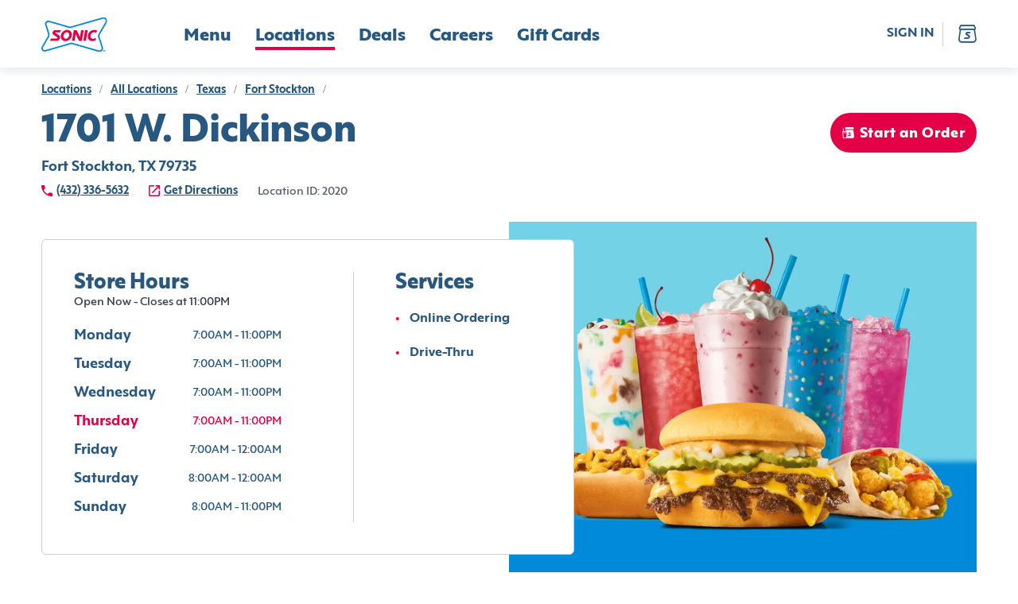

--- FILE ---
content_type: text/html; charset=utf-8
request_url: https://www.sonicdrivein.com/locations/us/tx/fort-stockton/1701-w--dickinson/store-2020/
body_size: 23556
content:
<!DOCTYPE html><html lang="en"><head><meta charSet="utf-8"/><meta name="viewport" content="minimum-scale=1, initial-scale=1, width=device-width"/><link rel="preconnect" href="https://images.ctfassets.net"/><link rel="preconnect" href="https://api-idp.sonicdrivein.com"/><link rel="icon" type="image/png" href="/brands/sdi/favicon-16x16.png" sizes="16x16"/><link rel="icon" type="image/png" href="/brands/sdi/favicon-32x32.png" sizes="32x32"/><link rel="icon" type="image/png" href="/brands/sdi/favicon-48x48.png" sizes="48x48"/><link rel="apple-touch-icon" href="/brands/sdi/apple-touch-icon.png" sizes="180x180"/><link rel="mask-icon" href="/brands/sdi/logo.svg"/><link rel="manifest" href="/brands/sdi/site.webmanifest"/><link rel="preload" href="/brands/inspire/heart.gif" as="image"/><style>.async-hide { opacity: 0 !important }</style><title>Location Details | Sonic</title><meta name="description" content="coming soon"/><link rel="canonical"/><meta name="next-head-count" content="15"/><style data-href="/legacy/inspire-icons.css">@font-face {
    font-family: 'inspire-icons';
    src: url('/legacy/fonts/inspire-icons.ttf?btvdl6') format('truetype'),
        url('/legacy/fonts/inspire-icons.woff?btvdl6') format('woff'),
        url('/legacy/fonts/inspire-icons.svg?btvdl6#inspire-icons') format('svg');
    font-weight: normal;
    font-style: normal;
    font-display: block;
}

.inspire-icon {
    /* use !important to prevent issues with browser extensions that change fonts */
    font-family: 'inspire-icons' !important;
    speak: never;
    font-style: normal;
    font-weight: normal;
    font-variant: normal;
    text-transform: none;
    line-height: 1;

    /* Better Font Rendering =========== */
    -webkit-font-smoothing: antialiased;
    -moz-osx-font-smoothing: grayscale;
}

.Invisible::before {
    content: '\e933';
}

.Visible::before {
    content: '\e934';
}

.Logo::before {
    content: '\e932';
}

.For-Desktop-Subhead2::before {
    content: '\e91b';
}

.Fish::before {
    content: '\e91c';
}

.Bell::before {
    content: '\e91d';
}

.BetterForYou::before {
    content: '\e91e';
}

.Deals::before {
    content: '\e91f';
}

.DeliveryAvailable .path1::before {
    content: '\e920';
    color: rgb(255, 255, 255);
}

.DeliveryAvailable .path2::before {
    content: '\e921';
    margin-left: -1.095703125em;
    color: rgb(42, 34, 28);
}

.DeliveryAvailable .path3::before {
    content: '\e922';
    margin-left: -1.095703125em;
    color: rgb(215, 25, 32);
}

.DeliveryUnavailable .path1::before {
    content: '\e923';
    color: rgb(255, 255, 255);
}

.DeliveryUnavailable .path2::before {
    content: '\e924';
    margin-left: -1em;
    color: rgb(215, 25, 32);
}

.EmailSignUp::before {
    content: '\e925';
}

.LimitedTime::before {
    content: '\e926';
}

.Meat::before {
    content: '\e927';
}

.Milkshake::before {
    content: '\e928';
}

.NoMeats .path1::before {
    content: '\e929';
    color: rgb(215, 25, 32);
}

.NoMeats .path2::before {
    content: '\e92a';
    margin-left: -1em;
    color: rgb(42, 34, 28);
}

.Party::before {
    content: '\e92b';
}

.Recipe::before {
    content: '\e92c';
}

.Sandwich::before {
    content: '\e92d';
}

.Spice::before {
    content: '\e92e';
}

.StarPercent::before {
    content: '\e92f';
}

.Truck::before {
    content: '\e930';
}

.Error::before {
    content: '\e931';
}

.Chicken::before {
    content: '\e918';
}

.Cow::before {
    content: '\e919';
}

.Pig::before {
    content: '\e91a';
}

.Ban::before {
    content: '\e900';
}

.Delivery::before {
    content: '\e901';
}

.Stopwatch::before {
    content: '\e902';
}

.Bag::before {
    content: '\e903';
}

.Hamburger::before {
    content: '\e904';
}

.MapPin::before {
    content: '\e905';
}

.OrderHistory::before {
    content: '\e906';
}

.Down::before {
    content: '\e907';
}

.Left::before {
    content: '\e908';
}

.Right::before {
    content: '\e909';
}

.Up::before {
    content: '\e90a';
}

.Add::before {
    content: '\e90b';
}

.Calendar::before {
    content: '\e90c';
}

.Check::before {
    content: '\e90d';
}

.Close::before {
    content: '\e90e';
}

.Directions::before {
    content: '\e90f';
}

.Edit::before {
    content: '\e910';
}

.Filter::before {
    content: '\e911';
}

.NewWindow::before {
    content: '\e912';
}

.Paper::before {
    content: '\e913';
}

.PaperFilled::before {
    content: '\e914';
}

.Phone::before {
    content: '\e915';
}

.Search::before {
    content: '\e916';
}

.Subtract::before {
    content: '\e917';
}

.Action::before {
    content: '\e9bb';
}
</style><style data-href="/brands/sdi/theme.css">
body {
  --col--dark: #285780;
  --col--light: #FFFFFF;
  --col--gray6: #595F6E;
  --col--gray5: #898F9A;
  --col--gray4: #C9CFD4;
  --col--gray3: #D8DFE2;
  --col--gray2: #E9EFF1;
  --col--gray1: #F2F8FA;
  --col--primary1: #E40046;
  --col--primary1variant: #B20037;
  --col--primary2: #285780;
  --col--primary2variant: #18344D;
  --col--secondary1: #E40046;
  --col--secondary2: #328500;
  --col--secondary3: #74D2E7;
  --col--secondary4: #137AC9;
  --col--secondary5: #FEDD00;
  --col--secondary6: #E40046;
  --col--utilitySuccess: #328500;
  --col--utilityError: #C31B24;
  --col--utilityFavorite: #D31510;
  --col--gray7: #676C7A;
  --col--gray8: #393D47;
  --col--warningbrandicon: #285780;
}
</style><style data-href="/brands/sdi/brand-icons.css">/* stylelint-disable number-max-precision, scale-unlimited/declaration-strict-value */
@font-face {
    font-family: 'brand-icons';
    src: url('/brands/sdi/fonts/brand-icons.eot?83z8b1');
    src: url('/brands/sdi/fonts/brand-icons.eot?83z8b1#iefix') format('embedded-opentype'),
        url('/brands/sdi/fonts/brand-icons.ttf?83z8b1') format('truetype'),
        url('/brands/sdi/fonts/brand-icons.woff?83z8b1') format('woff'),
        url('/brands/sdi/fonts/brand-icons.svg?83z8b1#brand-icons') format('svg');
    font-weight: normal;
    font-style: normal;
    font-display: block;
}

.brand-icon {
    /* use !important to prevent issues with browser extensions that change fonts */
    font-family: 'brand-icons' !important;
    speak: never;
    font-style: normal;
    font-weight: normal;
    font-variant: normal;
    text-transform: none;
    line-height: 1;

    /* Better Font Rendering =========== */
    -webkit-font-smoothing: antialiased;
    -moz-osx-font-smoothing: grayscale;
}

.brand-icon.action-location-outlined::before {
    content: '\e989';
}

.brand-icon.info-ban::before {
    content: '\e98a';
}

.brand-icon.profile-edit::before {
    content: '\e95c';
}

.brand-icon.location-pickup .path1::before {
    content: '\e981';
    color: rgb(228, 0, 70);
}

.brand-icon.location-pickup .path2::before {
    content: '\e982';
    margin-left: -0.7685546875em;
    color: rgb(255, 255, 255);
}

.brand-icon.location-delivery .path1::before {
    content: '\e986';
    color: rgb(228, 0, 70);
}

.brand-icon.location-delivery .path2::before {
    content: '\e987';
    margin-left: -0.77734375em;
    color: rgb(255, 255, 255);
}

.brand-icon.navigation-map-pin::before {
    content: '\e98b';
}

.brand-icon.logo .path1::before {
    content: '\e988';
    color: rgb(255, 255, 255);
}

.brand-icon.logo .path2::before {
    content: '\e9a4';
    margin-left: -1em;
    color: rgb(0, 138, 216);
}

.brand-icon.logo .path3::before {
    content: '\e9ad';
    margin-left: -1em;
    color: rgb(228, 0, 70);
}

.brand-icon.logo .path4::before {
    content: '\e9ae';
    margin-left: -1em;
    color: rgb(228, 0, 70);
}

.brand-icon.logo .path5::before {
    content: '\e9af';
    margin-left: -1em;
    color: rgb(228, 0, 70);
}

.brand-icon.logo .path6::before {
    content: '\e9b0';
    margin-left: -1em;
    color: rgb(228, 0, 70);
}

.brand-icon.logo .path7::before {
    content: '\e9b1';
    margin-left: -1em;
    color: rgb(228, 0, 70);
}

.brand-icon.logo .path8::before {
    content: '\e9b2';
    margin-left: -1em;
    color: rgb(0, 138, 216);
}

.brand-icon.direction-down::before {
    content: '\e900';
}

.brand-icon.direction-left::before {
    content: '\e901';
}

.brand-icon.direction-right::before {
    content: '\e902';
}

.brand-icon.direction-up::before {
    content: '\e903';
}

.brand-icon.navigation-bag::before {
    content: '\e904';
}

.brand-icon.brand-breakfast-burrito .path1::before {
    content: '\e905';
    color: rgb(111, 208, 231);
}

.brand-icon.brand-breakfast-burrito .path2::before {
    content: '\e906';
    margin-left: -0.5419921875em;
    color: rgb(255, 221, 0);
}

.brand-icon.brand-breakfast-burrito .path3::before {
    content: '\e907';
    margin-left: -0.5419921875em;
    color: rgb(255, 221, 0);
}

.brand-icon.brand-breakfast-burrito .path4::before {
    content: '\e908';
    margin-left: -0.5419921875em;
    color: rgb(255, 221, 0);
}

.brand-icon.brand-breakfast-burrito .path5::before {
    content: '\e909';
    margin-left: -0.5419921875em;
    color: rgb(255, 221, 0);
}

.brand-icon.brand-breakfast-burrito .path6::before {
    content: '\e90a';
    margin-left: -0.5419921875em;
    color: rgb(255, 221, 0);
}

.brand-icon.brand-breakfast-burrito .path7::before {
    content: '\e90b';
    margin-left: -0.5419921875em;
    color: rgb(255, 221, 0);
}

.brand-icon.brand-cherry .path1::before {
    content: '\e90c';
    color: rgb(235, 0, 69);
}

.brand-icon.brand-cherry .path2::before {
    content: '\e90d';
    margin-left: -0.7919921875em;
    color: rgb(0, 137, 216);
}

.brand-icon.brand-cherry .path3::before {
    content: '\e90e';
    margin-left: -0.7919921875em;
    color: rgb(235, 0, 69);
}

.brand-icon.brand-cherry .path4::before {
    content: '\e90f';
    margin-left: -0.7919921875em;
    color: rgb(235, 0, 69);
}

.brand-icon.brand-corndog .path1::before {
    content: '\e910';
    color: rgb(235, 0, 69);
}

.brand-icon.brand-corndog .path2::before {
    content: '\e911';
    margin-left: -0.5em;
    color: rgb(0, 137, 216);
}

.brand-icon.brand-corndog .path3::before {
    content: '\e912';
    margin-left: -0.5em;
    color: rgb(235, 0, 69);
}

.brand-icon.brand-general-fave .path1::before {
    content: '\e913';
    color: rgb(40, 87, 128);
}

.brand-icon.brand-general-fave .path2::before {
    content: '\e914';
    margin-left: -1em;
    color: rgb(255, 255, 255);
}

.brand-icon.navigation-hamburger::before {
    content: '\e95f';
}

.brand-icon.brand-happy-hour .path1::before {
    content: '\e960';
    color: rgb(228, 0, 70);
}

.brand-icon.brand-happy-hour .path2::before {
    content: '\e961';
    margin-left: -1em;
    color: rgb(19, 122, 201);
}

.brand-icon.brand-hot-dog .path1::before {
    content: '\e962';
    color: rgb(0, 137, 216);
}

.brand-icon.brand-hot-dog .path2::before {
    content: '\e963';
    margin-left: -0.6669921875em;
    color: rgb(0, 137, 216);
}

.brand-icon.brand-hot-dog .path3::before {
    content: '\e964';
    margin-left: -0.6669921875em;
    color: rgb(235, 0, 69);
}

.brand-icon.brand-hot-dog .path4::before {
    content: '\e965';
    margin-left: -0.6669921875em;
    color: rgb(235, 0, 69);
}

.brand-icon.brand-lemon .path1::before {
    content: '\e966';
    color: rgb(111, 208, 231);
}

.brand-icon.brand-lemon .path2::before {
    content: '\e967';
    margin-left: -0.7919921875em;
    color: rgb(235, 0, 69);
}

.brand-icon.brand-lemon .path3::before {
    content: '\e968';
    margin-left: -0.7919921875em;
    color: rgb(235, 0, 69);
}

.brand-icon.brand-lemon .path4::before {
    content: '\e969';
    margin-left: -0.7919921875em;
    color: rgb(235, 0, 69);
}

.brand-icon.brand-lemon .path5::before {
    content: '\e96a';
    margin-left: -0.7919921875em;
    color: rgb(235, 0, 69);
}

.brand-icon.nav-location .path1::before {
    content: '\e96b';
    color: rgb(40, 87, 128);
}

.brand-icon.nav-location .path2::before {
    content: '\e96c';
    margin-left: -1em;
    color: rgb(255, 255, 255);
}

.brand-icon.nav-location .path3::before {
    content: '\e96d';
    margin-left: -1em;
    color: rgb(40, 87, 128);
}

.brand-icon.brand-new-burger .path1::before {
    content: '\e96e';
    color: rgb(19, 122, 201);
}

.brand-icon.brand-new-burger .path2::before {
    content: '\e96f';
    margin-left: -1em;
    color: rgb(228, 0, 70);
}

.brand-icon.brand-new-burger .path3::before {
    content: '\e970';
    margin-left: -1em;
    color: rgb(19, 122, 201);
}

.brand-icon.brand-new-burger .path4::before {
    content: '\e971';
    margin-left: -1em;
    color: rgb(228, 0, 70);
}

.brand-icon.brand-new-burger .path5::before {
    content: '\e972';
    margin-left: -1em;
    color: rgb(19, 122, 201);
}

.brand-icon.brand-new-burger .path6::before {
    content: '\e973';
    margin-left: -1em;
    color: rgb(19, 122, 201);
}

.brand-icon.brand-new-burger .path7::before {
    content: '\e974';
    margin-left: -1em;
    color: rgb(19, 122, 201);
}

.brand-icon.brand-new-burger .path8::before {
    content: '\e975';
    margin-left: -1em;
    color: rgb(19, 122, 201);
}

.brand-icon.brand-new-burger .path9::before {
    content: '\e976';
    margin-left: -1em;
    color: rgb(19, 122, 201);
}

.brand-icon.navigation-order-history::before {
    content: '\e977';
}

.brand-icon.navigation-user::before {
    content: '\e978';
}

.brand-icon.brand-promotion-no-bg::before {
    content: '\e979';
    color: #e40046;
}

.brand-icon.navigation-reorder::before {
    content: '\e915';
}

.brand-icon.brand-reward-no-text-on-red .path1::before {
    content: '\e916';
    color: rgb(228, 0, 70);
}

.brand-icon.brand-reward-no-text-on-red .path2::before {
    content: '\e917';
    margin-left: -1em;
    color: rgb(255, 255, 255);
}

.brand-icon.brand-reward-no-text-on-red .path3::before {
    content: '\e918';
    margin-left: -1em;
    color: rgb(255, 255, 255);
}

.brand-icon.brand-reward-no-text .path1::before {
    content: '\e919';
    color: rgb(111, 208, 231);
}

.brand-icon.brand-reward-no-text .path2::before {
    content: '\e91a';
    margin-left: -1em;
    color: rgb(235, 0, 69);
}

.brand-icon.brand-shake .path1::before {
    content: '\e91b';
    color: rgb(235, 0, 69);
}

.brand-icon.brand-shake .path2::before {
    content: '\e91c';
    margin-left: -0.5419921875em;
    color: rgb(0, 137, 216);
}

.brand-icon.brand-shake .path3::before {
    content: '\e91d';
    margin-left: -0.5419921875em;
    color: rgb(0, 137, 216);
}

.brand-icon.brand-shake .path4::before {
    content: '\e91e';
    margin-left: -0.5419921875em;
    color: rgb(0, 137, 216);
}

.brand-icon.brand-shake .path5::before {
    content: '\e91f';
    margin-left: -0.5419921875em;
    color: rgb(0, 137, 216);
}

.brand-icon.brand-shake .path6::before {
    content: '\e920';
    margin-left: -0.5419921875em;
    color: rgb(0, 137, 216);
}

.brand-icon.brand-shake .path7::before {
    content: '\e921';
    margin-left: -0.5419921875em;
    color: rgb(0, 137, 216);
}

.brand-icon.brand-soft-drink .path1::before {
    content: '\e922';
    color: rgb(235, 0, 69);
}

.brand-icon.brand-soft-drink .path2::before {
    content: '\e923';
    margin-left: -0.5830078125em;
    color: rgb(0, 137, 216);
}

.brand-icon.brand-soft-drink .path3::before {
    content: '\e924';
    margin-left: -0.5830078125em;
    color: rgb(235, 0, 69);
}

.brand-icon.brand-reward .path1::before {
    content: '\e925';
    color: rgb(255, 255, 255);
}

.brand-icon.brand-reward .path2::before {
    content: '\e926';
    margin-left: -1em;
    color: rgb(116, 210, 231);
}

.brand-icon.brand-reward .path3::before {
    content: '\e927';
    margin-left: -1em;
    color: rgb(228, 0, 70);
}

.brand-icon.brand-reward .path4::before {
    content: '\e928';
    margin-left: -1em;
    color: rgb(228, 0, 70);
}

.brand-icon.brand-reward .path5::before {
    content: '\e929';
    margin-left: -1em;
    color: rgb(228, 0, 70);
}

.brand-icon.brand-reward .path6::before {
    content: '\e92a';
    margin-left: -1em;
    color: rgb(228, 0, 70);
}

.brand-icon.brand-reward .path7::before {
    content: '\e92b';
    margin-left: -1em;
    color: rgb(228, 0, 70);
}

.brand-icon.brand-reward .path8::before {
    content: '\e92c';
    margin-left: -1em;
    color: rgb(228, 0, 70);
}

.brand-icon.brand-reward .path9::before {
    content: '\e92d';
    margin-left: -1em;
    color: rgb(228, 0, 70);
}

.brand-icon.brand-reward .path10::before {
    content: '\e92e';
    margin-left: -1em;
    color: rgb(228, 0, 70);
}

.brand-icon.brand-reward .path11::before {
    content: '\e92f';
    margin-left: -1em;
    color: rgb(228, 0, 70);
}

.brand-icon.brand-reward .path12::before {
    content: '\e930';
    margin-left: -1em;
    color: rgb(228, 0, 70);
}

.brand-icon.brand-reward .path13::before {
    content: '\e931';
    margin-left: -1em;
    color: rgb(228, 0, 70);
}

.brand-icon.brand-reward .path14::before {
    content: '\e932';
    margin-left: -1em;
    color: rgb(228, 0, 70);
}

.brand-icon.brand-stall-number .path1::before {
    content: '\e933';
    color: rgb(228, 0, 70);
}

.brand-icon.brand-stall-number .path2::before {
    content: '\e934';
    margin-left: -1em;
    color: rgb(228, 0, 70);
}

.brand-icon.brand-stall-number .path3::before {
    content: '\e935';
    margin-left: -1em;
    color: rgb(0, 138, 216);
}

.brand-icon.brand-stall-number .path4::before {
    content: '\e936';
    margin-left: -1em;
    color: rgb(228, 0, 70);
}

.brand-icon.brand-stall-number .path5::before {
    content: '\e937';
    margin-left: -1em;
    color: rgb(228, 0, 70);
}

.brand-icon.brand-stall-number .path6::before {
    content: '\e938';
    margin-left: -1em;
    color: rgb(228, 0, 70);
}

.brand-icon.brand-star::before {
    content: '\e939';
}

.brand-icon.brand-teacher .path1::before {
    content: '\e93a';
    color: rgb(228, 0, 70);
}

.brand-icon.brand-teacher .path2::before {
    content: '\e93b';
    margin-left: -1em;
    color: rgb(228, 0, 70);
}

.brand-icon.brand-teacher .path3::before {
    content: '\e93c';
    margin-left: -1em;
    color: rgb(19, 122, 201);
}

.brand-icon.brand-teacher .path4::before {
    content: '\e93d';
    margin-left: -1em;
    color: rgb(19, 122, 201);
}

.brand-icon.brand-teacher .path5::before {
    content: '\e93e';
    margin-left: -1em;
    color: rgb(19, 122, 201);
}

.brand-icon.brand-teacher .path6::before {
    content: '\e93f';
    margin-left: -1em;
    color: rgb(228, 0, 70);
}

.brand-icon.brand-tot .path1::before {
    content: '\e97a';
    color: rgb(235, 0, 69);
}

.brand-icon.brand-tot .path2::before {
    content: '\e97b';
    margin-left: -0.625em;
    color: rgb(19, 122, 201);
}

.brand-icon.brand-tot .path3::before {
    content: '\e97c';
    margin-left: -0.625em;
    color: rgb(19, 122, 201);
}

.brand-icon.brand-tot .path4::before {
    content: '\e97d';
    margin-left: -0.625em;
    color: rgb(19, 122, 201);
}

.brand-icon.brand-tot .path5::before {
    content: '\e97e';
    margin-left: -0.625em;
    color: rgb(235, 0, 69);
}

.brand-icon.brand-tot .path6::before {
    content: '\e97f';
    margin-left: -0.625em;
    color: rgb(235, 0, 69);
}

.brand-icon.brand-tot .path7::before {
    content: '\e980';
    margin-left: -0.625em;
    color: rgb(235, 0, 69);
}

.brand-icon.profile-edit-flashlight::before {
    content: '\e983';
}

.brand-icon.profile-edit-image::before {
    content: '\e984';
}

.brand-icon.profile-edit-photo::before {
    content: '\e985';
}

.brand-icon.action-add::before {
    content: '\e940';
}

.brand-icon.action-calendar::before {
    content: '\e941';
}

.brand-icon.action-chat .path1::before {
    content: '\e942';
    color: rgb(40, 87, 128);
}

.brand-icon.action-chat .path2::before {
    content: '\e943';
    margin-left: -1em;
    color: rgb(255, 255, 255);
}

.brand-icon.action-check::before {
    content: '\e944';
}

.brand-icon.action-close-circle .path1::before {
    content: '\e945';
    color: rgb(40, 87, 128);
}

.brand-icon.action-close-circle .path2::before {
    content: '\e946';
    margin-left: -1em;
    color: rgb(255, 255, 255);
}

.brand-icon.action-close::before {
    content: '\e947';
}

.brand-icon.info-card::before {
    content: '\e948';
}

.brand-icon.order-delivery::before {
    content: '\e949';
}

.brand-icon.action-directions::before {
    content: '\e94a';
}

.brand-icon.action-edit::before {
    content: '\e98d';
}

.brand-icon.allergen-egg::before {
    content: '\e98e';
}

.brand-icon.info-mail::before {
    content: '\e98f';
}

.brand-icon.info-error::before {
    content: '\e9b6';
}

.brand-icon.action-favorite-filled::before {
    content: '\e991';
}

.brand-icon.action-favorite::before {
    content: '\e992';
}

.brand-icon.action-filter::before {
    content: '\e993';
}

.brand-icon.order-find-a-location .path1::before {
    content: '\e994';
    color: rgb(228, 0, 70);
}

.brand-icon.order-find-a-location .path2::before {
    content: '\e995';
    margin-left: -1em;
    color: rgb(110, 209, 233);
}

.brand-icon.order-find-a-location .path3::before {
    content: '\e996';
    margin-left: -1em;
    color: rgb(110, 209, 233);
}

.brand-icon.order-find-a-location .path4::before {
    content: '\e997';
    margin-left: -1em;
    color: rgb(0, 138, 216);
}

.brand-icon.allergen-fish::before {
    content: '\e998';
}

.brand-icon.info-gift-card::before {
    content: '\e94b';
}

.brand-icon.allergen-gluten::before {
    content: '\e94c';
}

.brand-icon.order-group-order .path1::before {
    content: '\e94d';
    color: rgb(40, 87, 128);
}

.brand-icon.order-group-order .path2::before {
    content: '\e94e';
    margin-left: -1em;
    color: rgb(255, 255, 255);
}

.brand-icon.order-group-order .path3::before {
    content: '\e94f';
    margin-left: -1em;
    color: rgb(40, 87, 128);
}

.brand-icon.info-help::before {
    content: '\e950';
}

.brand-icon.info-lock::before {
    content: '\e952';
}

.brand-icon.allergen-milk::before {
    content: '\e953';
}

.brand-icon.action-open-in-new::before {
    content: '\e954';
}

.brand-icon.info-next::before {
    content: '\e955';
}

.brand-icon.order-on-the-road .path1::before {
    content: '\e999';
    color: rgb(228, 0, 70);
}

.brand-icon.order-on-the-road .path2::before {
    content: '\e99a';
    margin-left: -1em;
    color: rgb(0, 138, 216);
}

.brand-icon.order-status-ready .path1::before {
    content: '\e99b';
    color: rgb(19, 122, 201);
}

.brand-icon.order-status-ready .path2::before {
    content: '\e99c';
    margin-left: -1em;
    color: rgb(228, 0, 70);
}

.brand-icon.order-status-ready .path3::before {
    content: '\e99d';
    margin-left: -1em;
    color: rgb(228, 0, 70);
}

.brand-icon.order-status-ready .path4::before {
    content: '\e99e';
    margin-left: -1em;
    color: rgb(228, 0, 70);
}

.brand-icon.order-status-ready .path5::before {
    content: '\e99f';
    margin-left: -1em;
    color: rgb(228, 0, 70);
}

.brand-icon.order-status-ready .path6::before {
    content: '\e9a0';
    margin-left: -1em;
    color: rgb(228, 0, 70);
}

.brand-icon.order-status-ready .path7::before {
    content: '\e9a1';
    margin-left: -1em;
    color: rgb(228, 0, 70);
}

.brand-icon.order-status-ready .path8::before {
    content: '\e9a2';
    margin-left: -1em;
    color: rgb(228, 0, 70);
}

.brand-icon.order-status-ready .path9::before {
    content: '\e9a3';
    margin-left: -1em;
    color: rgb(228, 0, 70);
}

.brand-icon.action-location-filled::before {
    content: '\e9a5';
}

.brand-icon.allergen-peanuts::before {
    content: '\e9a6';
}

.brand-icon.action-phone::before {
    content: '\e9a7';
}

.brand-icon.order-pickup::before {
    content: '\e9a8';
}

.brand-icon.action-print::before {
    content: '\e9a9';
}

.brand-icon.order-ready-to-drive .path1::before {
    content: '\e9aa';
    color: rgb(228, 0, 70);
}

.brand-icon.order-ready-to-drive .path2::before {
    content: '\e9ab';
    margin-left: -1em;
    color: rgb(19, 122, 201);
}

.brand-icon.order-ready-to-drive .path3::before {
    content: '\e9ac';
    margin-left: -1em;
    color: rgb(19, 122, 201);
}

.brand-icon.action-delete::before {
    content: '\e956';
}

.brand-icon.action-search::before {
    content: '\e957';
}

.brand-icon.allergen-shealfish::before {
    content: '\e958';
}

.brand-icon.allergen-soy::before {
    content: '\e959';
}

.brand-icon.action-subtract::before {
    content: '\e95a';
}

.brand-icon.allergen-tree-nuts::before {
    content: '\e95b';
}

.brand-icon.info-invisible::before {
    content: '\e95d';
}

.brand-icon.info-visible::before {
    content: '\e951';
}

.brand-icon.allergen-wheat::before {
    content: '\e95e';
}

.brand-icon.size-drink .path1::before {
    content: '\e98c';
    color: rgb(115, 115, 115);
}

.brand-icon.size-drink .path2::before {
    content: '\e9b3';
    margin-left: -0.5673828125em;
    color: rgb(237, 49, 81);
}

.brand-icon.size-drink .path3::before {
    content: '\e9b4';
    margin-left: -0.5673828125em;
    color: rgb(255, 255, 255);
}

.brand-icon.size-drink .path4::before {
    content: '\e9b5';
    margin-left: -0.5673828125em;
    color: rgb(40, 87, 128);
}

.brand-icon.twitter::before {
    content: '\e9b8';
}

.brand-icon.share-icon::before {
    content: '\e9b7';
}

.brand-icon.link-icon::before {
    content: '\e9ba';
}

.brand-icon.facebook::before {
    content: '\e9b9';
}

.brand-icon.noun-clock::before {
    content: '\e9c0';
}

.brand-icon.Action::before {
    content: '\e9bb';
}
</style><style data-href="/brands/sdi/brand-images.css">.auth0-login-background {
    background-image: url('./background-img-auth0.png');
}

.account-login-background {
    background-image: url('/brands/sdi/background-img-auth0.png');
}
</style><style data-href="/brands/sdi/fonts.css">@font-face {
    font-family: 'Mark Pro';
    src: url('/brands/sdi/fonts/MarkPro.ttf') format('truetype');
    font-weight: 400;
    font-style: normal;
}

@font-face {
    font-family: 'Carhop Sans Extra Bold';
    src: url('/brands/sdi/fonts/carhopsans-extrabold-web.eot');
    src: url('/brands/sdi/fonts/carhopsans-extrabold-web.eot?#iefix') format('embedded-opentype'),
        url('/brands/sdi/fonts/carhopsans-extrabold-web.woff2') format('woff2'),
        url('/brands/sdi/fonts/carhopsans-extrabold-web.woff') format('woff'),
        url('/brands/sdi/fonts/carhopsans-extrabold-web.ttf') format('truetype'),
        url('/brands/sdi/fonts/carhopsans-extrabold-web.svg#carhop_sansregular') format('svg');
    font-weight: 787;
    font-style: normal;
}

@font-face {
    font-family: 'Carhop Sans Bold';
    src: url('/brands/sdi/fonts/carhopsans-bold-web.eot');
    src: url('/brands/sdi/fonts/carhopsans-bold-web.eot?#iefix') format('embedded-opentype'),
        url('/brands/sdi/fonts/carhopsans-bold-web.woff2') format('woff2'),
        url('/brands/sdi/fonts/carhopsans-bold-web.woff') format('woff'),
        url('/brands/sdi/fonts/carhopsans-bold-web.ttf') format('truetype'),
        url('/brands/sdi/fonts/carhopsans-bold-web.svg#carhop_sansregular') format('svg');
    font-weight: 657;
    font-style: normal;
}

@font-face {
    font-family: 'Carhop Sans Bold Italic';
    src: url('/brands/sdi/fonts/carhopsans-bolditalic-web.eot');
    src: url('/brands/sdi/fonts/carhopsans-bolditalic-web.eot?#iefix') format('embedded-opentype'),
        url('/brands/sdi/fonts/carhopsans-bolditalic-web.woff2') format('woff2'),
        url('/brands/sdi/fonts/carhopsans-bolditalic-web.woff') format('woff'),
        url('/brands/sdi/fonts/carhopsans-bolditalic-web.ttf') format('truetype'),
        url('/brands/sdi/fonts/carhopsans-bolditalic-web.svg#carhop_sansregular') format('svg');
    font-weight: 657;
    font-style: italic;
}

@font-face {
    font-family: 'Carhop Sans Medium';
    src: url('/brands/sdi/fonts/carhopsans-medium-web.eot');
    src: url('/brands/sdi/fonts/carhopsans-medium-web.eot?#iefix') format('embedded-opentype'),
        url('/brands/sdi/fonts/carhopsans-medium-web.woff2') format('woff2'),
        url('/brands/sdi/fonts/carhopsans-medium-web.woff') format('woff'),
        url('/brands/sdi/fonts/carhopsans-medium-web.ttf') format('truetype'),
        url('/brands/sdi/fonts/carhopsans-medium-web.svg#carhop_sansregular') format('svg');
    font-weight: 485;
    font-style: normal;
}

@font-face {
    font-family: 'Carhop Sans Regular';
    src: url('/brands/sdi/fonts/carhopsans-regular-web.eot');
    src: url('/brands/sdi/fonts/carhopsans-regular-web.eot?#iefix') format('embedded-opentype'),
        url('/brands/sdi/fonts/carhopsans-regular-web.woff2') format('woff2'),
        url('/brands/sdi/fonts/carhopsans-regular-web.woff') format('woff'),
        url('/brands/sdi/fonts/carhopsans-regular-web.ttf') format('truetype'),
        url('/brands/sdi/fonts/carhopsans-regular-web.svg#carhop_sansregular') format('svg');
    font-weight: 400;
    font-style: normal;
}

:root {
    --ff--replacement-font: Arial, sans-serif;
    --ff--header: Carhop Sans Extra Bold, var(--ff--replacement-font);
    --ff--header-small: var(--ff--header);
    --ff--subheader: Carhop Sans Bold, var(--ff--replacement-font);
    --ff--stylized: Carhop Sans Bold Italic, var(--ff--replacement-font);
    --ff--subheader-small: var(--ff--subheader);
    --ff--pharagraph: Carhop Sans Medium, var(--ff--replacement-font);
    --ff--pharagraph-strong: Carhop Sans Bold, var(--ff--replacement-font);
    --ff--button: Carhop Sans Extra Bold, var(--ff--replacement-font);
    --ff--link: Carhop Sans Bold, var(--ff--replacement-font);
    --ff--title: Carhop Sans Bold, var(--ff--replacement-font);
    --ff--form: Carhop Sans Regular, var(--ff--replacement-font);
}
</style><style data-href="/brands/sdi/typography.css">/* ---------- headers ---------- */

/* desktop headers */
.t-header-hero {
    font-family: var(--ff--header);
    font-size: 70px;
    line-height: 70px;
    font-weight: 787;
    color: var(--col--dark);
    letter-spacing: 0.02em;
    text-transform: uppercase;
}

.t-header-h1 {
    font-family: var(--ff--header);
    font-size: 48px;
    line-height: 48px;
    font-weight: 787;
    color: var(--col--dark);
}

.t-header-h2 {
    font-family: var(--ff--header);
    font-size: 38px;
    line-height: 38px;
    font-weight: 787;
    color: var(--col--dark);
}

.t-header-h3 {
    font-family: var(--ff--header);
    font-size: 26px;
    line-height: 26px;
    font-weight: 787;
    color: var(--col--dark);
}

.t-header-card-title {
    font-family: var(--ff--header);
    font-size: 26px;
    line-height: 30px;
    font-weight: 787;
    color: var(--col--dark);
}

.t-product-title {
    font-family: var(--ff--title);
    font-size: 18px;
    line-height: 18px;
    font-weight: 657;
    color: var(--col--dark);
    text-transform: capitalize;
}

.t-product-title-small {
    font-family: var(--ff--title);
    font-size: 16px;
    line-height: 16px;
    font-weight: 657;
    color: var(--col--dark);
    text-transform: capitalize;
}

.t-header-title,
.t-header-title-small {
    font-family: var(--ff--title);
    line-height: var(--title-line-height);
    letter-spacing: 0.01em;
    height: var(--title-height);
    text-transform: var(--title-text-transform);
}

.t-header-title-small {
    font-size: 22px;
    color: var(--col--primary1);
}

/* mobile headers */
@media screen and (max-width: 959px) {
    .t-header-hero {
        font-family: var(--ff--header);
        font-size: 36px;
        line-height: 36px;
        font-weight: 787;
        color: var(--col--dark);
        letter-spacing: 0.02em;
        text-transform: uppercase;
    }

    .t-header-h1 {
        font-family: var(--ff--header);
        font-size: 32px;
        line-height: 32px;
        font-weight: 787;
        color: var(--col--dark);
    }

    .t-header-h2 {
        font-family: var(--ff--header);
        font-size: 28px;
        line-height: 28px;
        font-weight: 787;
        color: var(--col--dark);
    }

    .t-header-h3 {
        font-family: var(--ff--header);
        font-size: 20px;
        line-height: 20px;
        font-weight: 787;
        color: var(--col--dark);
    }

    .t-header-card-title {
        font-family: var(--ff--header);
        font-size: 20px;
        line-height: 24px;
        font-weight: 787;
        color: var(--col--dark);
    }

    .t-product-title {
        font-family: var(--ff--title);
        font-size: 16px;
        line-height: 16px;
        font-weight: 657;
        color: var(--col--dark);
        text-transform: capitalize;
    }

    .t-product-title-small {
        font-family: var(--ff--title);
        font-size: 12px;
        line-height: 12px;
        font-weight: 657;
        color: var(--col--dark);
        text-transform: capitalize;
    }
}

/* ---------- subheaders ---------- */

/* desktop subheaders */
.t-subheader-hero {
    font-family: var(--ff--subheader);
    font-size: 56px;
    line-height: 56px;
    font-weight: 657;
    color: var(--col--dark);
}

.t-subheader-hero.t-stylized {
    font-family: var(--ff--stylized);
    font-size: 48px;
    line-height: 48px;
    font-weight: 657;
    font-style: italic;
    color: var(--col--dark);
}

.t-subheader {
    font-family: var(--ff--subheader);
    font-size: 26px;
    line-height: 28px;
    font-weight: 657;
    color: var(--col--dark);
}

.t-subheader.t-stylized {
    font-family: var(--ff--stylized);
    font-size: 24px;
    line-height: 26px;
    font-weight: 657;
    font-style: italic;
    color: var(--col--dark);
}

.t-subheader-small {
    font-family: var(--ff--subheader-small);
    font-size: 20px;
    line-height: 22px;
    font-weight: 657;
    color: var(--col--dark);
}

.t-subheader-small.t-stylized {
    font-family: var(--ff--stylized);
    font-size: 18px;
    line-height: 20px;
    font-weight: 657;
    font-style: italic;
    color: var(--col--dark);
}

.t-subheader-smaller {
    font-family: var(--ff--subheader-small);
    font-size: 18px;
    line-height: 20px;
    font-weight: 657;
    color: var(--col--dark);
}

/* mobile subheaders */
@media screen and (max-width: 959px) {
    .t-subheader-hero {
        font-family: var(--ff--subheader);
        font-size: 34px;
        line-height: 34px;
        font-weight: 657;
        color: var(--col--dark);
    }

    .t-subheader-hero.t-stylized {
        font-family: var(--ff--stylized);
        font-size: 32px;
        line-height: 32px;
        font-weight: 657;
        font-style: italic;
        color: var(--col--dark);
    }

    .t-subheader {
        font-family: var(--ff--subheader);
        font-size: 20px;
        line-height: 22px;
        font-weight: 657;
        color: var(--col--dark);
    }

    .t-subheader.t-stylized {
        font-family: var(--ff--stylized);
        font-size: 20px;
        line-height: 22px;
        font-weight: 657;
        font-style: italic;
        color: var(--col--dark);
    }

    .t-subheader-small {
        font-family: var(--ff--subheader-small);
        font-size: 18px;
        line-height: 20px;
        font-weight: 657;
        color: var(--col--dark);
    }

    .t-subheader-small.t-stylized {
        font-family: var(--ff--stylized);
        font-size: 16px;
        line-height: 18px;
        font-weight: 657;
        font-style: italic;
        color: var(--col--dark);
    }

    .t-subheader-smaller {
        font-family: var(--ff--subheader-small);
        font-size: 16px;
        line-height: 18px;
        font-weight: 657;
        color: var(--col--dark);
    }
}

/* universal subheaders */
.t-subheader-universal {
    font-family: var(--ff--subheader);
    font-size: 26px;
    line-height: 28px;
    font-weight: 657;
    color: var(--col--dark);
}

.t-subheader-universal-small {
    font-family: var(--ff--subheader);
    font-size: 20px;
    line-height: 22px;
    font-weight: 657;
    color: var(--col--dark);
}

.t-subheader-universal-smaller {
    font-family: var(--ff--subheader);
    font-size: 16px;
    line-height: 18px;
    font-weight: 657;
    color: var(--col--dark);
}

/* ---------- paragraphs ---------- */

/* desktop paragraphs */
.t-paragraph {
    font-family: var(--ff--pharagraph);
    font-size: 18px;
    line-height: 24px;
    font-weight: 485;
    color: var(--col--dark);
}

.t-paragraph-strong {
    font-family: var(--ff--pharagraph-strong);
    font-size: 18px;
    line-height: 24px;
    font-weight: 657;
    color: var(--col--dark);
}

.t-paragraph-small {
    font-family: var(--ff--pharagraph);
    font-size: 16px;
    line-height: 20px;
    font-weight: 485;
    color: var(--col--dark);
}

.t-paragraph-small-strong {
    font-family: var(--ff--pharagraph-strong);
    font-size: 16px;
    line-height: 20px;
    font-weight: 657;
    color: var(--col--dark);
}

.t-paragraph-hint {
    font-family: var(--ff--pharagraph);
    font-size: 14px;
    line-height: 18px;
    font-weight: 485;
    color: var(--col--gray6);
}

.t-paragraph-hint-strong {
    font-family: var(--ff--pharagraph-strong);
    font-size: 14px;
    line-height: 18px;
    font-weight: 657;
    color: var(--col--gray6);
}

/* mobile paragraphs */
@media screen and (max-width: 959px) {
    .t-paragraph {
        font-family: var(--ff--pharagraph);
        font-size: 16px;
        line-height: 20px;
        font-weight: 485;
        color: var(--col--dark);
    }

    .t-paragraph-strong {
        font-family: var(--ff--pharagraph-strong);
        font-size: 16px;
        line-height: 20px;
        font-weight: 657;
        color: var(--col--dark);
    }

    .t-paragraph-small {
        font-family: var(--ff--pharagraph);
        font-size: 14px;
        line-height: 18px;
        font-weight: 485;
        color: var(--col--dark);
    }

    .t-paragraph-small-strong {
        font-family: var(--ff--pharagraph-strong);
        font-size: 14px;
        line-height: 18px;
        font-weight: 657;
        color: var(--col--dark);
    }

    .t-paragraph-hint {
        font-family: var(--ff--pharagraph);
        font-size: 12px;
        line-height: 16px;
        font-weight: 485;
        color: var(--col--gray6);
    }

    .t-paragraph-hint-strong {
        font-family: var(--ff--pharagraph-strong);
        font-size: 12px;
        line-height: 16px;
        font-weight: 657;
        color: var(--col--gray6);
    }
}

/* ---------- highlight style ---------- */
.t-highlighted {
    background-color: var(--col--primary1);
    color: var(--col--light);
}

/* ---------- links ---------- */
.t-link {
    font-family: var(--ff--link);
}
</style><style data-href="/brands/sdi/lists.css">/* ---------- unordered lists ---------- */

/* desktop unordered list */
.list-unordered {
    list-style: none;
    padding-left: 0;
}

.list-unordered li {
    padding-left: 15px;
    font-family: var(--ff--pharagraph);
    color: var(--col--dark);
    font-size: 18px;
    line-height: 24px;
}

.list-unordered li::before {
    display: inline-block;
    width: 7px;
    content: '\2022';
    color: var(--col--secondary1);
    font-size: 18px;
    line-height: 24px;
    vertical-align: middle;
}

/* mobile unordered lists */
@media screen and (max-width: 959px) {
    .list-unordered li {
        font-size: 16px;
        line-height: 20px;
    }

    .list-unordered li::before {
        font-size: 16px;
        line-height: 20px;
    }
}

/* unordered checklist */
.list-unordered-checklist {
    list-style: none;
    padding-left: 0;
}

.list-unordered-checklist li {
    padding-left: 12px;
    font-family: var(--ff--pharagraph-strong);
    color: var(--col--dark);
    font-size: 16px;
    line-height: 18px;
    font-weight: 657;
}

.list-unordered-checklist li:not(:last-child) {
    margin-bottom: 9px;
}

.list-unordered-checklist li::before {
    display: inline-block;
    content: '\2022';
    width: 6px;
    color: var(--col--secondary1);
    font-size: 16px;
    line-height: 18px;
    vertical-align: middle;
}

/* unordered links list */
.list-unordered-links {
    list-style: none;
    padding-left: 0;
    background-color: var(--col--dark);
}

.list-unordered-links li {
    padding-left: 11px;
    font-family: var(--ff--link);
    color: var(--col--light);
    font-style: normal;
    font-weight: 657;
    font-size: 14px;
    line-height: 29px;
    text-decoration-line: underline;
    text-transform: capitalize;
}

.list-unordered-links li::before {
    display: inline-block;
    width: 6px;
    padding-right: 5px;
    content: '\2022';
    color: var(--col--primary1);
    font-size: 16px;
    line-height: 29px;
    vertical-align: middle;
}

/* ---------- ordered lists ---------- */

/* desktop ordered list */
.list-ordered {
    list-style: none;
    padding-left: 0;
}

.list-ordered li {
    padding-left: 27px;
    counter-increment: list-ordered-counter;
    font-family: var(--ff--pharagraph);
    color: var(--col--dark);
    font-size: 18px;
    line-height: 24px;
}

.list-ordered li::before {
    content: counter(list-ordered-counter);
    font-family: var(--ff--pharagraph-strong);
    color: var(--col--secondary1);
    font-weight: 675;
    font-size: 18px;
    line-height: 24px;
}

/* mobile unordered lists */
@media screen and (max-width: 959px) {
    .list-ordered li {
        padding-left: 24px;
        font-size: 16px;
        line-height: 20px;
    }

    .list-ordered li::before {
        font-size: 16px;
        line-height: 20px;
    }
}

/* desktop ordered large list */
.list-ordered-large {
    list-style: none;
    padding-left: 0;
}

.list-ordered-large li {
    counter-increment: list-ordered-large-counter;
    font-family: var(--ff--subheader);
    color: var(--col--dark);
    padding: 33px 0 27px 24px;
    font-size: 26px;
    line-height: 28px;
    box-shadow: 0 1px 0 #ccc;
}

.list-ordered-large li::before {
    content: counter(list-ordered-large-counter);
    font-family: var(--ff--subheader);
    color: var(--col--secondary1);
    font-size: 26px;
    line-height: 28px;
}

/* mobile ordered large lists */
@media screen and (max-width: 959px) {
    .list-ordered-large li {
        padding: 23px 0 19px 17px;
        font-size: 20px;
        line-height: 22px;
    }
}

/* desktop ordered alternative(large) list */
.list-ordered-alt {
    list-style: none;
    padding-left: 0;
}

.list-ordered-alt li {
    counter-increment: list-ordered-alt-counter;
    font-family: var(--ff--subheader-small);
    color: var(--col--dark);
    padding: 20px 0 16px 17px;
    font-size: 20px;
    line-height: 22px;
    box-shadow: 0 1px 0 #ccc;
}

.list-ordered-alt li::before {
    content: counter(list-ordered-alt-counter);
    font-family: var(--ff--subheader-small);
    color: var(--col--secondary1);
    font-size: 20px;
    line-height: 22px;
    text-transform: uppercase;
}

/* mobile ordered alternative(large) lists */
@media screen and (max-width: 959px) {
    .list-ordered-alt li {
        padding: 20px 0 16px 17px;
        font-size: 18px;
        line-height: 20px;
    }
}
</style><style data-href="/brands/sdi/molecules.css">/* ---------- section title ---------- */

.m-category-header .m-category-header-text {
    display: inline-block;
    font-family: var(--ff--header);
    color: var(--col--dark);
    line-height: 38px;
    font-size: 38px;
    margin: 0;
}

@media (max-width: 768px) {
    .m-category-header .m-category-header-text {
        font-size: 28px;
        line-height: 28px;
    }
}

/* ---------- quality treatment ---------- */

.m-quality-treatment .m-quality-treatment-icon {
    margin: 0 0 10px;
}

.m-quality-treatment .m-quality-treatment-icon::before {
    display: inline-block;
    width: 60px;
    height: 60px;
    font-family: 'brand-icons' !important;
    font-size: 60px;
    line-height: 60px;
    vertical-align: middle;
    text-align: center;

    /* content: '\e927'; TODO need to implement after the iconography be ready */
}

.m-quality-treatment .m-quality-treatment-subheader {
    margin-bottom: 4px;
    font-family: var(--ff--stylized);
    color: var(--col--primary1);
    font-size: 18px;
    line-height: 20px;
}

.m-quality-treatment .m-quality-treatment-header {
    font-family: var(--ff--subheader);
    color: var(--col--dark);
    font-size: 26px;
    line-height: 28px;
}

@media (max-width: 768px) {
    .m-quality-treatment {
        display: flex;
    }

    .m-quality-treatment .m-quality-treatment-icon {
        margin: 0 19px 0 0;
    }

    .m-quality-treatment .m-quality-treatment-icon::before {
        width: 44px;
        height: 44px;
        font-size: 44px;
        line-height: 44px;
    }

    .m-quality-treatment .m-quality-treatment-subheader {
        font-size: 16px;
        line-height: 18px;
    }

    .m-quality-treatment .m-quality-treatment-header {
        font-size: 20px;
        line-height: 22px;
    }
}

/* ---------- block treatments ---------- */
.m-block-treatment .m-block-treatment-subtitle {
    color: var(--col--primary1);
}

.m-block-treatment .m-block-treatment-title {
    margin: 0;
    font-family: var(--ff--header);
    color: var(--col--dark);
    font-weight: 787;
}

.m-block-treatment-lg .m-block-treatment-subtitle {
    font-family: var(--ff--stylized);
    font-size: 24px;
    line-height: 26px;
}

.m-block-treatment-lg .m-block-treatment-title {
    font-size: 48px;
    line-height: 48px;
}

.m-block-treatment-md .m-block-treatment-subtitle {
    font-family: var(--ff--stylized);
    font-size: 24px;
    line-height: 26px;
}

.m-block-treatment-md .m-block-treatment-title {
    font-size: 40px;
    line-height: 40px;
}

.m-block-treatment-sm .m-block-treatment-subtitle {
    font-family: var(--ff--stylized);
    font-size: 18px;
    line-height: 20px;
}

.m-block-treatment-sm .m-block-treatment-title {
    font-size: 26px;
    line-height: 28px;
}

@media (max-width: 768px) {
    .m-block-treatment-lg .m-block-treatment-subtitle {
        font-size: 20px;
        line-height: 22px;
    }

    .m-block-treatment-lg .m-block-treatment-title {
        font-size: 34px;
        line-height: 34px;
    }

    .m-block-treatment-md .m-block-treatment-subtitle {
        font-size: 20px;
        line-height: 22px;
    }

    .m-block-treatment-md .m-block-treatment-title {
        font-size: 30px;
        line-height: 30px;
    }

    .m-block-treatment-sm .m-block-treatment-subtitle {
        font-size: 16px;
        line-height: 18px;
    }

    .m-block-treatment-sm .m-block-treatment-title {
        font-size: 20px;
        line-height: 22px;
    }
}

/* ---------- alt block treatment ---------- */
.m-block-treatment-alt {
    display: flex;
}

.m-block-treatment-alt .m-block-treatment-alt-first-letter {
    margin: 0 8px 0 0;
    font-family: var(--ff--header);
    color: var(--col--utilitySuccess);
    font-weight: 787;
    font-size: 88px;
    line-height: 88px;
}

.m-block-treatment-alt .m-block-treatment-alt-title {
    margin: 0;
    padding: 4px 0 2px;
    font-family: var(--ff--header);
    color: var(--col--utilitySuccess);
    font-weight: 787;
    font-size: 40px;
    line-height: 40px;
}

.m-block-treatment-alt .m-block-treatment-alt-subtitle {
    margin: 0;
    font-family: var(--ff--subheader);
    color: var(--col--dark);
    font-size: 26px;
    line-height: 28px;
}

@media (max-width: 768px) {
    .m-block-treatment-alt .m-block-treatment-alt-first-letter {
        font-size: 60px;
        line-height: 60px;
    }

    .m-block-treatment-alt .m-block-treatment-alt-title {
        font-family: var(--ff--subheader);
        padding: 5px 0 2px;
        font-size: 20px;
        line-height: 22px;
    }

    .m-block-treatment-alt .m-block-treatment-alt-subtitle {
        font-family: var(--ff--subheader-small);
        font-size: 18px;
        line-height: 20px;
    }
}
</style><style data-href="/brands/sdi/global.css">/* Brand-specific globals - SONIC */

::selection {
    color: var(--col--light);
    background-color: var(--col--primary1);
}
</style><style data-href="/brands/sdi/ketch.css">/* CSS for Ketch Privacy Settings Popup */
#lanyard_root * {
    font-family: var(--ff--pharagraph), var(--ff--replacement-font), Arial, sans-serif;
}
</style><link rel="preload" href="/_next/static/css/8863b695d1070f66.css" as="style"/><link rel="stylesheet" href="/_next/static/css/8863b695d1070f66.css" data-n-g=""/><link rel="preload" href="/_next/static/css/734c62cefca7bd2e.css" as="style"/><link rel="stylesheet" href="/_next/static/css/734c62cefca7bd2e.css" data-n-p=""/><link rel="preload" href="/_next/static/css/df85c8dd3df59037.css" as="style"/><link rel="stylesheet" href="/_next/static/css/df85c8dd3df59037.css" data-n-p=""/><link rel="preload" href="/_next/static/css/c746e1ee3e670b8d.css" as="style"/><link rel="stylesheet" href="/_next/static/css/c746e1ee3e670b8d.css" data-n-p=""/><link rel="preload" href="/_next/static/css/39886e4218b98d89.css" as="style"/><link rel="stylesheet" href="/_next/static/css/39886e4218b98d89.css"/><noscript data-n-css=""></noscript><script defer="" nomodule="" src="/_next/static/chunks/polyfills-5cd94c89d3acac5f.js"></script><script defer="" src="/_next/static/chunks/273.dcfb61ae48929f38.js"></script><script defer="" src="/_next/static/chunks/4693.836dc9e59b60de43.js"></script><script defer="" src="/_next/static/chunks/7436.280f8e229b22bb78.js"></script><script src="/_next/static/chunks/webpack-349d173872632adf.js" defer=""></script><script src="/_next/static/chunks/framework-560765ab0625ba27.js" defer=""></script><script src="/_next/static/chunks/main-04ce6cbc055dfa60.js" defer=""></script><script src="/_next/static/chunks/lib-generated-73d240c53d174cc3.js" defer=""></script><script src="/_next/static/chunks/cms-data-4d0f3d3efa760830.js" defer=""></script><script src="/_next/static/chunks/pages/_app-a9ba179cbade2abd.js" defer=""></script><script src="/_next/static/chunks/2175-7e97ff014dc039be.js" defer=""></script><script src="/_next/static/chunks/6388-c2c465a9b60cae54.js" defer=""></script><script src="/_next/static/chunks/6526-a84ea9aaa8d26039.js" defer=""></script><script src="/_next/static/chunks/5388-81a0034fa3fadb1e.js" defer=""></script><script src="/_next/static/chunks/201-3142ccabf92b3c55.js" defer=""></script><script src="/_next/static/chunks/4121-fb15d26fa9409611.js" defer=""></script><script src="/_next/static/chunks/5954-cdaa52d997cb6a58.js" defer=""></script><script src="/_next/static/chunks/1686-728990be2edebd4c.js" defer=""></script><script src="/_next/static/chunks/4383-946774983cdd1598.js" defer=""></script><script src="/_next/static/chunks/503-893dea132281e941.js" defer=""></script><script src="/_next/static/chunks/7485-81b9381fddf26e8a.js" defer=""></script><script src="/_next/static/chunks/5547-cc795e456a31e1b7.js" defer=""></script><script src="/_next/static/chunks/pages/locations/%5BcountryCode%5D/%5BstateOrProvinceCode%5D/%5BcityName%5D/%5Baddress%5D/%5BstoreId%5D-55f7f6bb0fe6c7d5.js" defer=""></script><script src="/_next/static/9KOrPBi_4RnZE61Tf_Rq9/_buildManifest.js" defer=""></script><script src="/_next/static/9KOrPBi_4RnZE61Tf_Rq9/_ssgManifest.js" defer=""></script><script src="/_next/static/9KOrPBi_4RnZE61Tf_Rq9/_middlewareManifest.js" defer=""></script><style id="__jsx-2075041075">.backgroundColor.jsx-2075041075{background-color:#undefined}</style><style id="__jsx-1930646258">.backgroundColor.jsx-1930646258{background-color:#undefined}</style><script data-cfasync="false" nonce="80601e9e-d18a-4485-a5dc-802c86a7629e">try{(function(w,d){!function(j,k,l,m){if(j.zaraz)console.error("zaraz is loaded twice");else{j[l]=j[l]||{};j[l].executed=[];j.zaraz={deferred:[],listeners:[]};j.zaraz._v="5874";j.zaraz._n="80601e9e-d18a-4485-a5dc-802c86a7629e";j.zaraz.q=[];j.zaraz._f=function(n){return async function(){var o=Array.prototype.slice.call(arguments);j.zaraz.q.push({m:n,a:o})}};for(const p of["track","set","debug"])j.zaraz[p]=j.zaraz._f(p);j.zaraz.init=()=>{var q=k.getElementsByTagName(m)[0],r=k.createElement(m),s=k.getElementsByTagName("title")[0];s&&(j[l].t=k.getElementsByTagName("title")[0].text);j[l].x=Math.random();j[l].w=j.screen.width;j[l].h=j.screen.height;j[l].j=j.innerHeight;j[l].e=j.innerWidth;j[l].l=j.location.href;j[l].r=k.referrer;j[l].k=j.screen.colorDepth;j[l].n=k.characterSet;j[l].o=(new Date).getTimezoneOffset();if(j.dataLayer)for(const t of Object.entries(Object.entries(dataLayer).reduce((u,v)=>({...u[1],...v[1]}),{})))zaraz.set(t[0],t[1],{scope:"page"});j[l].q=[];for(;j.zaraz.q.length;){const w=j.zaraz.q.shift();j[l].q.push(w)}r.defer=!0;for(const x of[localStorage,sessionStorage])Object.keys(x||{}).filter(z=>z.startsWith("_zaraz_")).forEach(y=>{try{j[l]["z_"+y.slice(7)]=JSON.parse(x.getItem(y))}catch{j[l]["z_"+y.slice(7)]=x.getItem(y)}});r.referrerPolicy="origin";r.src="/cdn-cgi/zaraz/s.js?z="+btoa(encodeURIComponent(JSON.stringify(j[l])));q.parentNode.insertBefore(r,q)};["complete","interactive"].includes(k.readyState)?zaraz.init():j.addEventListener("DOMContentLoaded",zaraz.init)}}(w,d,"zarazData","script");window.zaraz._p=async d$=>new Promise(ea=>{if(d$){d$.e&&d$.e.forEach(eb=>{try{const ec=d.querySelector("script[nonce]"),ed=ec?.nonce||ec?.getAttribute("nonce"),ee=d.createElement("script");ed&&(ee.nonce=ed);ee.innerHTML=eb;ee.onload=()=>{d.head.removeChild(ee)};d.head.appendChild(ee)}catch(ef){console.error(`Error executing script: ${eb}\n`,ef)}});Promise.allSettled((d$.f||[]).map(eg=>fetch(eg[0],eg[1])))}ea()});zaraz._p({"e":["(function(w,d){})(window,document)"]});})(window,document)}catch(e){throw fetch("/cdn-cgi/zaraz/t"),e;};</script></head><body><div id="__next" data-reactroot=""><div id="main"><a href="#main-content" class="skipLink_skipLink__53CEI" cms-id="PAYMENT.SKIP_TO_MAIN_CONTENT">skip to main content</a><div class="sticky-top" id="sticky-top"><div class="alertBanners_alertBannersContainer__vAY_I"></div><nav class="navigation_navigation__z9uW3 sdi_index_vars_navigation__6lN1N" data-gtm-id="main-nav"><div class="navigation_wrapper__ASh7S"><button aria-haspopup="dialog" aria-label="Open navigation menu" data-testid="navigation-hamburger" class="navigation_menuButton__G9FvA"><span class="brand-icon navigation-hamburger BrandIcon_iconContainer__a_MOI BrandIcon_m__fkZ04 navigation_icon__h1Ohz navigation_menuIcon__pauCO"></span></button><div class="navigation_centerContainer__RvyBh"><div class="navigation_logoContainer__JSWG9"><a class="navigation_logo__S6PZE" data-gtm-id="main-nav-home" data-testid="main-nav-home" title="Go to Homepage" href="/"><picture class="navigation_logoWrapper__BAZkc"><img class="navigation_logoImage__zn_8J" src="https://imagedelivery.net/cyuZzWywsYlsu7DPQZIgOg/c0c12031-9229-4250-8dd5-81a83ab6bd00/w=1500" alt="Sonic"/></picture></a></div><div class="navigation_linkContainer__sBLRC"><div class="navigation_navigationLinkWrapper__Ql1hm"><a class="navigationLink_link__Dx7X3 sdi_navigationLink_vars_link__p7HM2" data-gtm-id="main-nav-menu" data-testid="navigation-link-menu" href="/menu/"><span class="navigationLink_linkLabel__nlkkE">menu</span></a></div><div class="navigation_navigationLinkWrapper__Ql1hm"><a class="navigationLink_link__Dx7X3 sdi_navigationLink_vars_link__p7HM2 navigationLink_linkActive__T27Tk undefined" data-gtm-id="main-nav-locations" data-testid="navigation-link-locations" href="/locations/"><span class="navigationLink_linkLabel__nlkkE">locations</span></a></div><div class="navigation_navigationLinkWrapper__Ql1hm"><a class="navigationLink_link__Dx7X3 sdi_navigationLink_vars_link__p7HM2" data-gtm-id="main-nav-deals" data-testid="navigation-link-deals" href="/deals/"><span class="navigationLink_linkLabel__nlkkE">deals</span></a></div><div class="navigation_navigationLinkWrapper__Ql1hm"><a href="https://careers.sonicdrivein.com/us/en" class="navigationLink_link__Dx7X3 sdi_navigationLink_vars_link__p7HM2" data-gtm-id="main-nav-careers" data-testid="navigation-link-careers"><span class="navigationLink_linkLabel__nlkkE">careers</span></a></div><div class="navigation_navigationLinkWrapper__Ql1hm"><a class="navigationLink_link__Dx7X3 sdi_navigationLink_vars_link__p7HM2" data-gtm-id="main-nav-gift-cards" data-testid="navigation-link-gift cards" href="/gift-cards/"><span class="navigationLink_linkLabel__nlkkE">gift cards</span></a></div></div><style data-emotion="css z01bqi animation-61bdi0">.css-z01bqi{display:inline-block;color:#1976d2;-webkit-animation:animation-61bdi0 1.4s linear infinite;animation:animation-61bdi0 1.4s linear infinite;}@-webkit-keyframes animation-61bdi0{0%{-webkit-transform:rotate(0deg);-moz-transform:rotate(0deg);-ms-transform:rotate(0deg);transform:rotate(0deg);}100%{-webkit-transform:rotate(360deg);-moz-transform:rotate(360deg);-ms-transform:rotate(360deg);transform:rotate(360deg);}}@keyframes animation-61bdi0{0%{-webkit-transform:rotate(0deg);-moz-transform:rotate(0deg);-ms-transform:rotate(0deg);transform:rotate(0deg);}100%{-webkit-transform:rotate(360deg);-moz-transform:rotate(360deg);-ms-transform:rotate(360deg);transform:rotate(360deg);}}</style><span class="MuiCircularProgress-root loader_loader__B4vaM signIn_signInLoading__ue0U9 MuiCircularProgress-indeterminate MuiCircularProgress-colorPrimary css-z01bqi" style="width:20px;height:20px" role="progressbar" aria-label="content loading"><style data-emotion="css 13o7eu2">.css-13o7eu2{display:block;}</style><svg class="MuiCircularProgress-svg css-13o7eu2" viewBox="22 22 44 44"><style data-emotion="css 14891ef animation-1p2h4ri">.css-14891ef{stroke:currentColor;stroke-dasharray:80px,200px;stroke-dashoffset:0;-webkit-animation:animation-1p2h4ri 1.4s ease-in-out infinite;animation:animation-1p2h4ri 1.4s ease-in-out infinite;}@-webkit-keyframes animation-1p2h4ri{0%{stroke-dasharray:1px,200px;stroke-dashoffset:0;}50%{stroke-dasharray:100px,200px;stroke-dashoffset:-15px;}100%{stroke-dasharray:100px,200px;stroke-dashoffset:-125px;}}@keyframes animation-1p2h4ri{0%{stroke-dasharray:1px,200px;stroke-dashoffset:0;}50%{stroke-dasharray:100px,200px;stroke-dashoffset:-15px;}100%{stroke-dasharray:100px,200px;stroke-dashoffset:-125px;}}</style><circle class="MuiCircularProgress-circle MuiCircularProgress-circleIndeterminate css-14891ef" cx="44" cy="44" r="20.2" fill="none" stroke-width="3.6"></circle></svg></span></div><div class="navigation_iconsContainer__PQ1UY"></div></div></nav></div><div class="_storeId__container__b_EAN"><div role="progressbar" class="sdi_brandLoader_container__FyAYT _storeId__loader__dnAwz"><svg class="sdi_brandLoader_loadersvg__ooko5" x="0px" y="0px" viewBox="0 0 226.1 226.1"><g id="base"><circle class="sdi_brandLoader_st0__gOh_O" cx="113.1" cy="113.1" r="102.1"></circle><path class="sdi_brandLoader_st1__Ygpqo sdi_brandLoader_stroke__ssvC5" d="M94.9,1.5c61.6-10.1,119.7,31.6,129.8,93.2c3.5,21.2,0.8,43-7.6,62.8 c-25.4,57.2-92.4,82.9-149.6,57.5C19.6,193.6-7.4,142.2,2.2,90.7C11.5,44.6,48.4,9,94.9,1.5 M96.9,12.5c-42.8,7-76.6,40.3-84.2,83 c-8.8,50.1,20.7,99,69.1,114.5c49.6,15.7,103.1-8.2,124.4-55.6c21.6-49.2,1.5-106.6-46-131.7C140.7,12.6,118.5,9,96.9,12.5z"></path><path class="sdi_brandLoader_st2__skt70 sdi_brandLoader_section__MaDIG" d="M12.7,95.5c7.6-42.7,41.4-76,84.2-83c7.2-1.2,14.5-1.5,21.7-1.1V0.1c-7.8-0.4-15.7,0.1-23.7,1.4 C48.4,9,11.5,44.6,2.2,90.7c-1.9,10.1-2.3,20.3-1.5,30.2h10.8C10.8,112.6,11.2,104.1,12.7,95.5z"></path></g><g class="sdi_brandLoader_cup__A_gOp"><path class="sdi_brandLoader_st3__FXzwO" d="M111.1,71.4c0.2,0,0.2,0,0.5,0c0.7-0.2,1.4-0.2,2.1-0.5c0.7,0,1.2,0,1.7,0.2l-11.1-38.7l-4.7,1.4l10.9,37.5 C110.6,71.4,110.9,71.4,111.1,71.4"></path><path class="sdi_brandLoader_st4__cGqMI" d="M78.8,86.7h68.7l-12.3,97.7H91.1L78.8,86.7z M73.1,72.5h80.2v9.2H73.1V72.5z M68.4,67.6v19.1h7.1l12.7,101 h50.3l12.5-101h7.1V67.6H68.4z"></path><path class="sdi_brandLoader_st3__FXzwO" d="M138.2,98.3c0.9-1.7-0.7-3.8-2.6-3.3l-24.3,7.1l-15.8-4.5c-1.4-0.5-2.8,0.9-2.4,2.6l2.1,6.6 c0.2,0.7,0.2,1.7-0.2,2.4l-4.5,7.8c-0.9,1.4,0.5,3.3,2.4,2.8l19.6-5.7l20.3,5.9c1.7,0.5,3.3-1.2,2.6-2.8l-2.4-7.6 c-0.2-0.7-0.2-1.7,0.2-2.4L138.2,98.3z"></path></g></svg></div><h1 class="visually-hidden">Location Details | Sonic</h1></div><footer class="footer_footer__Kqb1j"><section class="footer_footerContent__nR4LU sdi_index_vars_footer__mSS9w footer_withoutIconBar__qanUZ"><div class="linkBlocks_linkBlocksContainer__Wnwey"><section class="linkBlocks_linkBlock__o6P56"><div class="t-subheader-universal-small linkBlocks_linkBlockHeading__OK749">LEARN MORE</div><ul class="list-unordered-links linkBlocks_linkBlockList__ipdBg"><li><a class="link_link__DuSU9 link-secondary-active linkBlocks_link__PCxFO" href="/contact-us/" tabindex="0"><span>FAQ &amp; Contact</span></a></li><li><a class="link_link__DuSU9 link-secondary-active linkBlocks_link__PCxFO" href="https://press.sonicdrivein.com/" tabindex="0" target="_blank" rel="noreferrer"><span>Press</span><span class="brand-icon dark action-open-in-new BrandIcon_iconContainer__a_MOI BrandIcon_xs__MyHzh BrandIcon_dark__Xopk_ linkBlocks_externalLinkIcon__30OEW"></span></a></li><li><a class="link_link__DuSU9 link-secondary-active linkBlocks_link__PCxFO" href="https://corporate.sonicdrivein.com/" tabindex="0" target="_blank" rel="noreferrer"><span>Corporate</span><span class="brand-icon dark action-open-in-new BrandIcon_iconContainer__a_MOI BrandIcon_xs__MyHzh BrandIcon_dark__Xopk_ linkBlocks_externalLinkIcon__30OEW"></span></a></li><li><a class="link_link__DuSU9 link-secondary-active linkBlocks_link__PCxFO" href="https://www.sonicwackypack.com/" tabindex="0" target="_blank" rel="noreferrer"><span>Kids</span><span class="brand-icon dark action-open-in-new BrandIcon_iconContainer__a_MOI BrandIcon_xs__MyHzh BrandIcon_dark__Xopk_ linkBlocks_externalLinkIcon__30OEW"></span></a></li><li><a class="link_link__DuSU9 link-secondary-active linkBlocks_link__PCxFO" href="https://www.livefreeshopsonic.com" tabindex="0" target="_blank" rel="noreferrer"><span>Shop SONIC Merch</span><span class="brand-icon dark action-open-in-new BrandIcon_iconContainer__a_MOI BrandIcon_xs__MyHzh BrandIcon_dark__Xopk_ linkBlocks_externalLinkIcon__30OEW"></span></a></li></ul></section><section class="linkBlocks_linkBlock__o6P56"><div class="t-subheader-universal-small linkBlocks_linkBlockHeading__OK749">GET INVOLVED</div><ul class="list-unordered-links linkBlocks_linkBlockList__ipdBg"><li><a class="link_link__DuSU9 link-secondary-active linkBlocks_link__PCxFO" href="https://careers.sonicdrivein.com/us/en" tabindex="0" target="_blank" rel="noreferrer"><span>Careers</span><span class="brand-icon dark action-open-in-new BrandIcon_iconContainer__a_MOI BrandIcon_xs__MyHzh BrandIcon_dark__Xopk_ linkBlocks_externalLinkIcon__30OEW"></span></a></li><li><a class="link_link__DuSU9 link-secondary-active linkBlocks_link__PCxFO" href="https://sonicfranchising.com/" tabindex="0" target="_blank" rel="noreferrer"><span>Franchise</span><span class="brand-icon dark action-open-in-new BrandIcon_iconContainer__a_MOI BrandIcon_xs__MyHzh BrandIcon_dark__Xopk_ linkBlocks_externalLinkIcon__30OEW"></span></a></li><li><a class="link_link__DuSU9 link-secondary-active linkBlocks_link__PCxFO" href="https://corporate.sonicdrivein.com/community/" tabindex="0" target="_blank" rel="noreferrer"><span>Community</span><span class="brand-icon dark action-open-in-new BrandIcon_iconContainer__a_MOI BrandIcon_xs__MyHzh BrandIcon_dark__Xopk_ linkBlocks_externalLinkIcon__30OEW"></span></a></li></ul></section><section class="linkBlocks_linkBlock__o6P56"><div class="t-subheader-universal-small linkBlocks_linkBlockHeading__OK749">FOOD INFO</div><ul class="list-unordered-links linkBlocks_linkBlockList__ipdBg"><li><a class="link_link__DuSU9 link-secondary-active linkBlocks_link__PCxFO" href="/nutrition-allergen/" tabindex="0"><span>Nutrition &amp; Allergen Guide</span></a></li><li><a class="link_link__DuSU9 link-secondary-active linkBlocks_link__PCxFO" href="//downloads.ctfassets.net/2iottqjdrp5h/5puIDR7cvHgNVeIJqsl2bg/7cdbe076bfd32c8c45280dcdb4ff3134/58778-17_F25_NAT_WOP-Spanish_FA_cp_WCAG.pdf" tabindex="0" target="_blank" rel="noreferrer"><span>Español Menu</span><span class="brand-icon dark action-open-in-new BrandIcon_iconContainer__a_MOI BrandIcon_xs__MyHzh BrandIcon_dark__Xopk_ linkBlocks_externalLinkIcon__30OEW"></span></a></li></ul></section><section class="linkBlocks_linkBlock__o6P56"><div class="t-subheader-universal-small linkBlocks_linkBlockHeading__OK749 linkBlocks_linkBlockHeadingDesktop__WbQBF">CONNECT</div><div class="t-subheader-universal-small linkBlocks_linkBlockHeading__OK749 linkBlocks_linkBlockHeadingMobile__9Ug8u">Connect</div><div class="linkBlocks_socialLinkBlockList__1foiF"><span><a target="_blank" rel="noreferrer" aria-label="Facebook" href="https://www.facebook.com/sonicdrivein"><picture style="display:flex"><source type="image/avif" srcSet="https://imagedelivery.net/cyuZzWywsYlsu7DPQZIgOg/746f95db-347d-4878-9438-230b6f1cea00/f=avif,w=50,q=80 50w" sizes="50px"/><source type="image/webp" srcSet="https://imagedelivery.net/cyuZzWywsYlsu7DPQZIgOg/746f95db-347d-4878-9438-230b6f1cea00/f=webp,w=50,q=80 50w" sizes="50px"/><img alt="Social_FB.png" src="https://imagedelivery.net/cyuZzWywsYlsu7DPQZIgOg/746f95db-347d-4878-9438-230b6f1cea00?&amp;q=80&amp;w=50" class="" style="object-fit:contain" width="45" height="45" loading="lazy"/></picture></a></span><span><a target="_blank" rel="noreferrer" aria-label="Twitter" href="https://twitter.com/sonicdrivein"><picture style="display:flex"><source type="image/avif" srcSet="https://imagedelivery.net/cyuZzWywsYlsu7DPQZIgOg/870997fd-d3ea-4172-7425-144c33ffbc00/f=avif,w=50,q=80 50w" sizes="50px"/><source type="image/webp" srcSet="https://imagedelivery.net/cyuZzWywsYlsu7DPQZIgOg/870997fd-d3ea-4172-7425-144c33ffbc00/f=webp,w=50,q=80 50w" sizes="50px"/><img alt="Social X 45x45.png" src="https://imagedelivery.net/cyuZzWywsYlsu7DPQZIgOg/870997fd-d3ea-4172-7425-144c33ffbc00?&amp;q=80&amp;w=50" class="" style="object-fit:contain" width="45" height="45" loading="lazy"/></picture></a></span><span><a target="_blank" rel="noreferrer" aria-label="Instagram" href="https://www.instagram.com/sonicdrivein/"><picture style="display:flex"><source type="image/avif" srcSet="https://imagedelivery.net/cyuZzWywsYlsu7DPQZIgOg/244a5859-d028-4c95-bec6-c737e8af5600/f=avif,w=50,q=80 50w" sizes="50px"/><source type="image/webp" srcSet="https://imagedelivery.net/cyuZzWywsYlsu7DPQZIgOg/244a5859-d028-4c95-bec6-c737e8af5600/f=webp,w=50,q=80 50w" sizes="50px"/><img alt="Social_Instagram.png" src="https://imagedelivery.net/cyuZzWywsYlsu7DPQZIgOg/244a5859-d028-4c95-bec6-c737e8af5600?&amp;q=80&amp;w=50" class="" style="object-fit:contain" width="45" height="45" loading="lazy"/></picture></a></span><span><a target="_blank" rel="noreferrer" aria-label="Youtube" href="https://www.youtube.com/user/sonicdrivein"><picture style="display:flex"><source type="image/avif" srcSet="https://imagedelivery.net/cyuZzWywsYlsu7DPQZIgOg/4c68f0e1-8026-4941-4654-7c78cdbcef00/f=avif,w=50,q=80 50w" sizes="50px"/><source type="image/webp" srcSet="https://imagedelivery.net/cyuZzWywsYlsu7DPQZIgOg/4c68f0e1-8026-4941-4654-7c78cdbcef00/f=webp,w=50,q=80 50w" sizes="50px"/><img alt="Social_YouTube.png" src="https://imagedelivery.net/cyuZzWywsYlsu7DPQZIgOg/4c68f0e1-8026-4941-4654-7c78cdbcef00?&amp;q=80&amp;w=50" class="" style="object-fit:contain" width="45" height="45" loading="lazy"/></picture></a></span><span><a target="_blank" rel="noreferrer" aria-label="TikTok" href="https://www.tiktok.com/@sonicdrivein?lang=en"><picture style="display:flex"><source type="image/avif" srcSet="https://imagedelivery.net/cyuZzWywsYlsu7DPQZIgOg/61deb34e-82f2-416c-0b69-a91e01763900/f=avif,w=50,q=80 50w" sizes="50px"/><source type="image/webp" srcSet="https://imagedelivery.net/cyuZzWywsYlsu7DPQZIgOg/61deb34e-82f2-416c-0b69-a91e01763900/f=webp,w=50,q=80 50w" sizes="50px"/><img alt="Type=TikTok, State=Active, Use=Contact (1).png" src="https://imagedelivery.net/cyuZzWywsYlsu7DPQZIgOg/61deb34e-82f2-416c-0b69-a91e01763900?&amp;q=80&amp;w=50" class="" style="object-fit:contain" width="45" height="45" loading="lazy"/></picture></a></span></div></section><picture style="display:flex"><source type="image/avif" srcSet="https://imagedelivery.net/cyuZzWywsYlsu7DPQZIgOg/084fb615-25f0-4f24-d52f-104cfd95ec00/f=avif,w=300,q=80 300w, https://imagedelivery.net/cyuZzWywsYlsu7DPQZIgOg/084fb615-25f0-4f24-d52f-104cfd95ec00/f=avif,w=600,q=80 600w, https://imagedelivery.net/cyuZzWywsYlsu7DPQZIgOg/084fb615-25f0-4f24-d52f-104cfd95ec00/f=avif,w=960,q=80 960w, https://imagedelivery.net/cyuZzWywsYlsu7DPQZIgOg/084fb615-25f0-4f24-d52f-104cfd95ec00/f=avif,w=1280,q=80 1280w, https://imagedelivery.net/cyuZzWywsYlsu7DPQZIgOg/084fb615-25f0-4f24-d52f-104cfd95ec00/f=avif,w=1920,q=80 1920w" sizes="(max-width: 300px) 300px, (max-width: 600px) 600px, (max-width: 960px) 960px, (max-width: 1280px) 1280px, 1920px"/><source type="image/webp" srcSet="https://imagedelivery.net/cyuZzWywsYlsu7DPQZIgOg/084fb615-25f0-4f24-d52f-104cfd95ec00/f=webp,w=300,q=80 300w, https://imagedelivery.net/cyuZzWywsYlsu7DPQZIgOg/084fb615-25f0-4f24-d52f-104cfd95ec00/f=webp,w=600,q=80 600w, https://imagedelivery.net/cyuZzWywsYlsu7DPQZIgOg/084fb615-25f0-4f24-d52f-104cfd95ec00/f=webp,w=960,q=80 960w, https://imagedelivery.net/cyuZzWywsYlsu7DPQZIgOg/084fb615-25f0-4f24-d52f-104cfd95ec00/f=webp,w=1280,q=80 1280w, https://imagedelivery.net/cyuZzWywsYlsu7DPQZIgOg/084fb615-25f0-4f24-d52f-104cfd95ec00/f=webp,w=1920,q=80 1920w" sizes="(max-width: 300px) 300px, (max-width: 600px) 600px, (max-width: 960px) 960px, (max-width: 1280px) 1280px, 1920px"/><img alt="24_SONIC_footer_Logo_watermark_200x250_v2White.png" src="https://imagedelivery.net/cyuZzWywsYlsu7DPQZIgOg/084fb615-25f0-4f24-d52f-104cfd95ec00?&amp;q=80" class="linkBlocks_backgroundImage__xTqrK" style="object-fit:contain" width="200" height="250" loading="lazy" aria-hidden="true"/></picture></div><div class="footer_footerSecondaryContainer__BZFjU"><section class="footer_secondaryBlockLinksContainer__E1PXh"><ul class="footer_secondaryBlockLinksList__b_33S"><li class="secondaryBlockLinkBlocks_footerLink__U5q2k sdi_secondaryBlockLinkBlocks_vars_secondaryBlockLinkBlocks__bEAY8 secondaryBlockLinkBlocks_footerLinkIconRight__PnALm"><a class="link_link__DuSU9 link_linkSecondaryActive__1svPt sdi_link_vars_link__qLN9X" href="/privacy-policy/" tabindex="0">Privacy Policy</a></li><li class="secondaryBlockLinkBlocks_footerLink__U5q2k sdi_secondaryBlockLinkBlocks_vars_secondaryBlockLinkBlocks__bEAY8 secondaryBlockLinkBlocks_footerLinkIconRight__PnALm"><a class="link_link__DuSU9 link_linkSecondaryActive__1svPt sdi_link_vars_link__qLN9X" tabindex="0">Cookie Settings</a></li><li class="secondaryBlockLinkBlocks_footerLink__U5q2k sdi_secondaryBlockLinkBlocks_vars_secondaryBlockLinkBlocks__bEAY8 secondaryBlockLinkBlocks_footerLinkIconRight__PnALm"><a class="link_link__DuSU9 link_linkSecondaryActive__1svPt sdi_link_vars_link__qLN9X" href="/legal/" tabindex="0">Terms of Use</a></li><li class="secondaryBlockLinkBlocks_footerLink__U5q2k sdi_secondaryBlockLinkBlocks_vars_secondaryBlockLinkBlocks__bEAY8 secondaryBlockLinkBlocks_footerLinkIconRight__PnALm"><a class="link_link__DuSU9 link_linkSecondaryActive__1svPt sdi_link_vars_link__qLN9X" href="/ca-supply-chain-act/" tabindex="0">CA Supply Chain Act</a></li><li class="secondaryBlockLinkBlocks_footerLink__U5q2k sdi_secondaryBlockLinkBlocks_vars_secondaryBlockLinkBlocks__bEAY8 secondaryBlockLinkBlocks_footerLinkIconRight__PnALm"><a class="link_link__DuSU9 link_linkSecondaryActive__1svPt sdi_link_vars_link__qLN9X" href="/accessibility/" tabindex="0">Accessibility</a></li><li class="secondaryBlockLinkBlocks_footerLink__U5q2k sdi_secondaryBlockLinkBlocks_vars_secondaryBlockLinkBlocks__bEAY8 secondaryBlockLinkBlocks_footerLinkIconRight__PnALm"><a class="link_link__DuSU9 link_linkSecondaryActive__1svPt sdi_link_vars_link__qLN9X" href="/about-our-ads/" tabindex="0">About Our Ads</a></li><li class="secondaryBlockLinkBlocks_footerLink__U5q2k sdi_secondaryBlockLinkBlocks_vars_secondaryBlockLinkBlocks__bEAY8 secondaryBlockLinkBlocks_footerLinkIconRight__PnALm"><a class="link_link__DuSU9 link_linkSecondaryActive__1svPt sdi_link_vars_link__qLN9X" href="https://bigidprivacy.cloud/consumer/#/EnSBtJyXmT/Form-ZwAKuqUjtcbbNxL" tabindex="0" target="_blank" rel="noreferrer">Your Privacy Choices</a><picture style="display:flex"><source type="image/avif" srcSet="https://imagedelivery.net/cyuZzWywsYlsu7DPQZIgOg/b5eabd0b-c8c3-4e17-acb5-d4220d449e00/f=avif,w=26,q=80 26w" sizes="26px"/><source type="image/webp" srcSet="https://imagedelivery.net/cyuZzWywsYlsu7DPQZIgOg/b5eabd0b-c8c3-4e17-acb5-d4220d449e00/f=webp,w=26,q=80 26w" sizes="26px"/><img alt="Privacy-Choices-Icon-Raw.png" src="https://imagedelivery.net/cyuZzWywsYlsu7DPQZIgOg/b5eabd0b-c8c3-4e17-acb5-d4220d449e00?&amp;q=80&amp;w=26" class="secondaryBlockLinkBlocks_footerLinkIcon__OF90_ sdi_secondaryBlockLinkBlocks_vars_secondaryBlockLinkBlocks__bEAY8" style="object-fit:contain" loading="lazy"/></picture></li><li class="secondaryBlockLinkBlocks_footerLink__U5q2k sdi_secondaryBlockLinkBlocks_vars_secondaryBlockLinkBlocks__bEAY8 secondaryBlockLinkBlocks_footerLinkIconRight__PnALm"><a class="link_link__DuSU9 link_linkSecondaryActive__1svPt sdi_link_vars_link__qLN9X" href="/sitemap/" tabindex="0">Sitemap</a></li><li class="secondaryBlockLinkBlocks_footerLink__U5q2k sdi_secondaryBlockLinkBlocks_vars_secondaryBlockLinkBlocks__bEAY8 secondaryBlockLinkBlocks_footerLinkIconRight__PnALm"><a class="link_link__DuSU9 link_linkSecondaryActive__1svPt sdi_link_vars_link__qLN9X" href="/consumer-health-data-notice/" tabindex="0">Consumer Health Data</a></li></ul></section><section class="t-paragraph-hint footer_secondaryBlockHintContainer__XUusV"><span>TM &amp; ©2025 America’s Drive-In Brand Properties LLC v.1.354.8</span></section></div></section></footer><div class="bag_container__0YRPD"></div><div></div></div></div><script id="__NEXT_DATA__" type="application/json">{"props":{"pageProps":{"featureFlags":{"showLocationsAsOrderedList":false,"account":true,"isAccountDealsPage":false,"isSessionMRewardsOn":false,"promptUsersUpdateProfiles":true,"mainProductDealsBanner":false,"locationSpecificMenuCategories":true,"signUpPhoneTooltip":false,"isDeliveryEnabled":false,"isAccountRewardsPage":true,"isEpsilonRewardsOn":false,"isArbysEpsilonDealsOn":false,"localTapList":false,"shoppingBagLocationSelect":true,"locationTimeSlotsEnabled":false,"customerPaymentMethod":true,"placeholderPaymentOption":true,"orderHistory":true,"isTippingEnabled":true,"isDineTimeEnabled":false,"isOpenTableEnabled":false,"isGooglePayEnabled":true,"isApplePayEnabled":true,"personalization":true,"isOAEnabled":true,"isFraudCheckEnabled":true,"isPlayExperienceEnabled":false,"isOrderDetailsPageEnabled":true,"isDineInOrdersEnabled":false,"isCaloriesDisplayEnabled":true,"isBreadcrumbSchemaOn":false,"isGiftCardPayEnabled":true,"isGiftCardSaveEnabled":true,"isCreditOrDebitPayEnabled":true,"isCardOnFilePayEnabled":true,"isPayAtStoredEnabled":false,"isSignUpBannerOnConfirmationEnabled":true,"isMyTeamsEnabled":false,"isMarketingPreferencesSignupEnabled":false,"showNotificationSettingsByEmail":false,"showUnavailableItemsByLocationModal":false,"showIsLocationTemporarilyUnavailable":true,"isLocationListEnhancementEnabled":true,"watchMyGeoLocation":true,"watchMyGeoLocationOnSafari":true,"isProductsFilteringEnabled":true,"validateMaxItemAmount":false,"isHeadsUpMessageEnabled":false,"isDealLinkEnabledInPencilBanner":false,"isBranchIOEnabled":true,"isFutureOrderMessageEnabled":false,"isOneClickRegisterOfferEnabled":false,"isOrderV4Enabled":true,"isReCaptchaEnabled":true,"isTextMessageSignUpPageEnabled":true,"isSonicOMSRewardsOn":true,"isSocialCTAEnabled":true,"navigateToOrderFailure":false,"isOrderCheckInEnabled":true,"mainRewardsBanner":false,"isBadgeEnabled":true,"isMFAEnabledForSignup":true,"isMFAOtpChallengeEnabled":true,"isOptimizelyEnabled":true,"isStorefrontDeliveryEnabled":false,"isEarnedLoyaltyMessageEnabled":false,"isUnavailableMenuServiceEnabled":true,"isGuestUserPromocodeEnabled":false,"isMasterCardAnimationEnabled":false,"isMasterCardSoundEnabled":false,"isVisaAnimationEnabled":false,"isVisaSoundEnabled":false,"isVisaCheckmarkEnabled":false,"isMParticleEnabled":true,"holidayHoursEnabled":true,"isZIPCodeValidationEnabled":true,"isGiftCardReloadEnabled":true,"isEnhanceServicesEnabled":false,"isFavoriteLocationsEnabled":true,"isOptimizelyTrackerEnabled":true,"isSideAvailabilityCheckEnabled":false,"isOptimizelyIdpEnabled":false,"isProductQuantifierEnabled":true,"isPromocodeMessageEnabled":false,"isLocationDetailsMetaTitle":false,"isSocialShareEnabled":true,"isFavouriteItemsEnabled":true,"isPickupOptionsEnabled":true,"isBranchMparticleWebKitEnabled":false,"isRoktEnabled":true,"isTextMeLinkCTAEnabled":false,"isBlazinRewards2Enabled":false,"enableTimeSlotsInRadioButtonView":true,"shouldShowPrivacyBanner":false},"countryCode":"us","stateOrProvinceCode":"tx","cityName":"fort-stockton","storeId":"2020","metaTitle":"SONIC in {location}","metaDescription":"coming soon","showFooter":true,"sections":{"locationNotFound":{"metadata":{"tags":[],"concepts":[]},"sys":{"space":{"sys":{"type":"Link","linkType":"Space","id":"2iottqjdrp5h"}},"id":"1AGO7rYuvpgQtaIDV7sslo","type":"Entry","createdAt":"2022-04-12T13:17:54.167Z","updatedAt":"2024-06-07T23:42:16.371Z","environment":{"sys":{"id":"master","type":"Link","linkType":"Environment"}},"publishedVersion":7,"revision":3,"contentType":{"sys":{"type":"Link","linkType":"ContentType","id":"locationNotFound"}},"locale":"en-US"},"fields":{"header":"Ready for a Road Trip?","body":"It looks like there are no stores in this area. Try another search above.","icon":{"metadata":{"tags":[],"concepts":[]},"sys":{"space":{"sys":{"type":"Link","linkType":"Space","id":"2iottqjdrp5h"}},"id":"phqg9dQr6HT4MNh4XX56E","type":"Asset","createdAt":"2022-03-15T14:19:59.807Z","updatedAt":"2022-04-11T07:32:05.756Z","environment":{"sys":{"id":"master","type":"Link","linkType":"Environment"}},"publishedVersion":8,"revision":2,"locale":"en-US"},"fields":{"title":"Logo","description":"","file":{"url":"//images.ctfassets.net/2iottqjdrp5h/phqg9dQr6HT4MNh4XX56E/44768d4d693419d251fb471d989744f6/Logo.svg","details":{"size":6918,"image":{"width":56,"height":30}},"fileName":"Logo.svg","contentType":"image/svg+xml"}}},"iconCloudflare":{"url":"https://imagedelivery.net/cyuZzWywsYlsu7DPQZIgOg/c0c12031-9229-4250-8dd5-81a83ab6bd00","name":"Logo.svg","contentfulDisplayImage":"https://imagedelivery.net/cyuZzWywsYlsu7DPQZIgOg/c0c12031-9229-4250-8dd5-81a83ab6bd00/contentful","fullResImage":"https://imagedelivery.net/cyuZzWywsYlsu7DPQZIgOg/c0c12031-9229-4250-8dd5-81a83ab6bd00/download"}}},"deliveryPartners":{"metadata":{"tags":[],"concepts":[]},"sys":{"space":{"sys":{"type":"Link","linkType":"Space","id":"2iottqjdrp5h"}},"id":"3vFMFs9cWuOsZhILBzN4Vj","type":"Entry","createdAt":"2022-07-15T11:02:53.996Z","updatedAt":"2024-06-07T23:38:16.847Z","environment":{"sys":{"id":"master","type":"Link","linkType":"Environment"}},"publishedVersion":28,"revision":9,"contentType":{"sys":{"type":"Link","linkType":"ContentType","id":"deliveryPartners"}},"locale":"en-US"},"fields":{"sectionTitle":" ","image":{"metadata":{"tags":[],"concepts":[]},"sys":{"space":{"sys":{"type":"Link","linkType":"Space","id":"2iottqjdrp5h"}},"id":"59SUy2gNXBPSQJSybX0yol","type":"Asset","createdAt":"2023-03-20T15:35:18.789Z","updatedAt":"2023-03-20T15:35:18.789Z","environment":{"sys":{"id":"master","type":"Link","linkType":"Environment"}},"publishedVersion":3,"revision":1,"locale":"en-US"},"fields":{"title":"Delivery-driver 4000x3000 up","description":"","file":{"url":"//images.ctfassets.net/2iottqjdrp5h/59SUy2gNXBPSQJSybX0yol/e5bfbe06af9a70f61802fc5f9e3a7d62/Delivery-driver_4000x3000_up.jpg","details":{"size":4180135,"image":{"width":4000,"height":3000}},"fileName":"Delivery-driver_4000x3000_up.jpg","contentType":"image/jpeg"}}},"contentSubtitle":" ","contentTitle":" ","description":"Want SONIC from the comfort of your own home? Have it delivered to your door by a delivery partner! ","imageCloudflare":{"url":"https://imagedelivery.net/cyuZzWywsYlsu7DPQZIgOg/5f085dd1-4187-4ea7-9b6b-aec49073a800","name":"Delivery-driver_4000x3000_up.jpg","contentfulDisplayImage":"https://imagedelivery.net/cyuZzWywsYlsu7DPQZIgOg/5f085dd1-4187-4ea7-9b6b-aec49073a800/contentful","fullResImage":"https://imagedelivery.net/cyuZzWywsYlsu7DPQZIgOg/5f085dd1-4187-4ea7-9b6b-aec49073a800/download"}}},"padding":{"metadata":{"tags":[],"concepts":[]},"sys":{"space":{"sys":{"type":"Link","linkType":"Space","id":"2iottqjdrp5h"}},"id":"7GWcGm7Pw0iBBcb4GwobEd","type":"Entry","createdAt":"2022-05-27T13:10:43.370Z","updatedAt":"2022-05-27T13:10:43.370Z","environment":{"sys":{"id":"master","type":"Link","linkType":"Environment"}},"publishedVersion":2,"revision":1,"contentType":{"sys":{"type":"Link","linkType":"ContentType","id":"padding"}},"locale":"en-US"},"fields":{"height":50}},"imageBlockSection":{"metadata":{"tags":[],"concepts":[]},"sys":{"space":{"sys":{"type":"Link","linkType":"Space","id":"2iottqjdrp5h"}},"id":"01xpc4k2b8EsUGZYPlj080","type":"Entry","createdAt":"2022-04-12T13:53:08.421Z","updatedAt":"2025-11-17T06:30:10.940Z","environment":{"sys":{"id":"master","type":"Link","linkType":"Environment"}},"publishedVersion":124,"revision":52,"contentType":{"sys":{"type":"Link","linkType":"ContentType","id":"imageBlockSection"}},"locale":"en-US"},"fields":{"internalLabel":"LD - Current Cravings","name":"Current Cravings","cards":[{"metadata":{"tags":[],"concepts":[]},"sys":{"space":{"sys":{"type":"Link","linkType":"Space","id":"2iottqjdrp5h"}},"id":"7E8UBO7bmsjzO3bapY5R5D","type":"Entry","createdAt":"2025-11-17T06:30:11.407Z","updatedAt":"2025-11-17T06:30:11.407Z","environment":{"sys":{"id":"master","type":"Link","linkType":"Environment"}},"publishedVersion":2,"revision":1,"contentType":{"sys":{"type":"Link","linkType":"ContentType","id":"imageBlockCard"}},"locale":"en-US"},"fields":{"internalLabel":"EM - Bacon. Pretzel. Smashed.","title":"Bacon. Pretzel. Smashed.","description":"The Pretzel Bacon Double SONIC Smasher™ is the burger of your dreams.","image":{"metadata":{"tags":[],"concepts":[]},"sys":{"space":{"sys":{"type":"Link","linkType":"Space","id":"2iottqjdrp5h"}},"id":"3MWLlW8aoMXzdXWwd6yPKI","type":"Asset","createdAt":"2025-11-14T14:48:37.430Z","updatedAt":"2025-11-14T14:48:37.430Z","environment":{"sys":{"id":"master","type":"Link","linkType":"Environment"}},"publishedVersion":2,"revision":1,"locale":"en-US"},"fields":{"title":"25 SON 1954400 OD Pretzel-Bacon-Smasher DealsPage-RewardIcon 4000x3000","description":"","file":{"url":"//images.ctfassets.net/2iottqjdrp5h/3MWLlW8aoMXzdXWwd6yPKI/601710f28e725bd2f1d1663809b479fe/25_SON_1954400_OD_Pretzel-Bacon-Smasher_DealsPage-RewardIcon_4000x3000.jpg","details":{"size":666835,"image":{"width":4000,"height":3000}},"fileName":"25_SON_1954400_OD_Pretzel-Bacon-Smasher_DealsPage-RewardIcon_4000x3000.jpg","contentType":"image/jpeg"}}},"imageCloudflare":{"url":"https://imagedelivery.net/cyuZzWywsYlsu7DPQZIgOg/2a155ab5-f0f4-4e6a-1bf9-094dd0101600","name":"25_SON_1954400_OD_Pretzel-Bacon-Smasher_DealsPage-RewardIcon_4000x3000.jpg","contentfulDisplayImage":"https://imagedelivery.net/cyuZzWywsYlsu7DPQZIgOg/2a155ab5-f0f4-4e6a-1bf9-094dd0101600/contentful","fullResImage":"https://imagedelivery.net/cyuZzWywsYlsu7DPQZIgOg/2a155ab5-f0f4-4e6a-1bf9-094dd0101600/download","originalDatLink":"https://thevault.inspirebrands.com/transform/941bd5ae-9f09-47f7-b638-9f2408f34501/25_SON_1954400_OD_Pretzel-Bacon-Smasher_DealsPage-RewardIcon_4000x3000","isDatLink":true,"imageHash":"b0ebdf48864341f302108cff8aa58b730f55e4cef5a2e1111195072f6c911f6b"},"cta":{"metadata":{"tags":[],"concepts":[]},"sys":{"space":{"sys":{"type":"Link","linkType":"Space","id":"2iottqjdrp5h"}},"id":"5uhZVoomFDHceaU26Dtr7C","type":"Entry","createdAt":"2025-10-27T06:00:11.571Z","updatedAt":"2025-11-14T14:50:19.699Z","environment":{"sys":{"id":"master","type":"Link","linkType":"Environment"}},"publishedVersion":3,"revision":2,"contentType":{"sys":{"type":"Link","linkType":"ContentType","id":"imageBlockCardCta"}},"locale":"en-US"},"fields":{"internalLabel":" Pretzel Bacon DOUBLE SONIC® Smasher!","name":"Order Now","link":{"metadata":{"tags":[],"concepts":[]},"sys":{"space":{"sys":{"type":"Link","linkType":"Space","id":"2iottqjdrp5h"}},"id":"7131AeKsctpkVqjMPFk1gY","type":"Entry","createdAt":"2025-10-20T04:45:28.539Z","updatedAt":"2025-11-21T16:47:46.332Z","environment":{"sys":{"id":"master","type":"Link","linkType":"Environment"}},"publishedVersion":5,"revision":2,"contentType":{"sys":{"type":"Link","linkType":"ContentType","id":"product"}},"locale":"en-US"},"fields":{"internalLabel":"Pretzel Bacon Double SONIC® Smasher","name":"Pretzel Bacon Double SONIC® Smasher","nameInUrl":"pretzel-bacon-double-sonic-smasher","imageCloudflare":{"url":"https://imagedelivery.net/cyuZzWywsYlsu7DPQZIgOg/2360b3e9-8f40-469b-3369-ce04a91a7a00","name":"25_SON_1584800_OD_Q2MiscImages-Pt3_ProductImage_DoublePretzelBaconSmasher_4000x3000.png","contentfulDisplayImage":"https://imagedelivery.net/cyuZzWywsYlsu7DPQZIgOg/2360b3e9-8f40-469b-3369-ce04a91a7a00/contentful","fullResImage":"https://imagedelivery.net/cyuZzWywsYlsu7DPQZIgOg/2360b3e9-8f40-469b-3369-ce04a91a7a00/download","originalDatLink":"https://thevault.inspirebrands.com/transform/56c1e4c0-1165-440b-8483-5015f03788eb/25_SON_1584800_OD_Q2MiscImages-Pt3_ProductImage_DoublePretzelBaconSmasher_4000x3000","isDatLink":true,"imageHash":"432d1b286e4a92a36000c3715c1dd9741c3abca3b7f76b96470d24017027ec3e"},"productId":"idp-sdi-itm-82530-000","metaDescription":"to come","isVisible":true,"productIdList":["idp-sdi-itm-82530-000"]}}}},"imageBlockCtaType":"primary","legalMessage":{"metadata":{"tags":[],"concepts":[]},"sys":{"space":{"sys":{"type":"Link","linkType":"Space","id":"2iottqjdrp5h"}},"id":"2DZMcVsYez4Kg3opJjoncY","type":"Entry","createdAt":"2025-10-27T06:00:11.011Z","updatedAt":"2025-11-21T16:47:31.943Z","environment":{"sys":{"id":"master","type":"Link","linkType":"Environment"}},"publishedVersion":5,"revision":3,"contentType":{"sys":{"type":"Link","linkType":"ContentType","id":"legalMessage"}},"locale":"en-US"},"fields":{"name":"Contains ﬂour (sesame). Limited time only at participating SONIC® Drive-Ins.","termsApplyTitle":"  ","viewDetailsTitle":"View Details","message":"Contains ﬂour (sesame). Limited time only at participating SONIC® Drive-Ins."}},"app_legalText":"Contains ﬂour (sesame). Limited time only at participating SONIC® Drive-Ins.","app_primary_cta_text":"Order Now","app_primary_cta_link":{"metadata":{"tags":[],"concepts":[]},"sys":{"space":{"sys":{"type":"Link","linkType":"Space","id":"2iottqjdrp5h"}},"id":"4RHkfkEDt1V2sHBLLRejE4","type":"Entry","createdAt":"2025-10-27T06:00:11.467Z","updatedAt":"2025-11-21T16:53:27.114Z","environment":{"sys":{"id":"master","type":"Link","linkType":"Environment"}},"publishedVersion":5,"revision":3,"contentType":{"sys":{"type":"Link","linkType":"ContentType","id":"appLinksEnum"}},"locale":"en-US"},"fields":{"internalLabel":" Pretzel Bacon DOUBLE SONIC® Smasher!","type":"SINGLE_PRODUCT","product":{"metadata":{"tags":[],"concepts":[]},"sys":{"space":{"sys":{"type":"Link","linkType":"Space","id":"2iottqjdrp5h"}},"id":"7131AeKsctpkVqjMPFk1gY","type":"Entry","createdAt":"2025-10-20T04:45:28.539Z","updatedAt":"2025-11-21T16:47:46.332Z","environment":{"sys":{"id":"master","type":"Link","linkType":"Environment"}},"publishedVersion":5,"revision":2,"contentType":{"sys":{"type":"Link","linkType":"ContentType","id":"product"}},"locale":"en-US"},"fields":{"internalLabel":"Pretzel Bacon Double SONIC® Smasher","name":"Pretzel Bacon Double SONIC® Smasher","nameInUrl":"pretzel-bacon-double-sonic-smasher","imageCloudflare":{"url":"https://imagedelivery.net/cyuZzWywsYlsu7DPQZIgOg/2360b3e9-8f40-469b-3369-ce04a91a7a00","name":"25_SON_1584800_OD_Q2MiscImages-Pt3_ProductImage_DoublePretzelBaconSmasher_4000x3000.png","contentfulDisplayImage":"https://imagedelivery.net/cyuZzWywsYlsu7DPQZIgOg/2360b3e9-8f40-469b-3369-ce04a91a7a00/contentful","fullResImage":"https://imagedelivery.net/cyuZzWywsYlsu7DPQZIgOg/2360b3e9-8f40-469b-3369-ce04a91a7a00/download","originalDatLink":"https://thevault.inspirebrands.com/transform/56c1e4c0-1165-440b-8483-5015f03788eb/25_SON_1584800_OD_Q2MiscImages-Pt3_ProductImage_DoublePretzelBaconSmasher_4000x3000","isDatLink":true,"imageHash":"432d1b286e4a92a36000c3715c1dd9741c3abca3b7f76b96470d24017027ec3e"},"productId":"idp-sdi-itm-82530-000","metaDescription":"to come","isVisible":true,"productIdList":["idp-sdi-itm-82530-000"]}}}}}}]}},"templateTextBlockSection":{"metadata":{"tags":[],"concepts":[]},"sys":{"space":{"sys":{"type":"Link","linkType":"Space","id":"2iottqjdrp5h"}},"id":"1xzf99x9QddOsWOZf69qZe","type":"Entry","createdAt":"2022-08-11T12:02:43.170Z","updatedAt":"2022-08-11T12:02:43.170Z","environment":{"sys":{"id":"master","type":"Link","linkType":"Environment"}},"publishedVersion":3,"revision":1,"contentType":{"sys":{"type":"Link","linkType":"ContentType","id":"templateTextBlockSection"}},"locale":"en-US"},"fields":{"title":"Store Details","subtitle":"Drive-thru fast food restaurant near you.","text":{"nodeType":"document","data":{},"content":[{"nodeType":"paragraph","data":{},"content":[{"nodeType":"text","value":"Here at SONIC Drive-in located at {{locationDetailsPage.line1}}, our priority isn't just great service, it's great experiences. Whether you're coming for a Cherry Limeade on your lunch break or picking up Shakes with your team after a big win, we're ready for you. That's why our drive-in makes your burgers with 100% pure beef patties, prepares hand-dipped onion rings, and serves ice cream made with fresh milk and cream.","marks":[],"data":{}}]},{"nodeType":"blockquote","data":{},"content":[{"nodeType":"paragraph","data":{},"content":[{"nodeType":"text","value":"","marks":[],"data":{}}]}]},{"nodeType":"paragraph","data":{},"content":[{"nodeType":"text","value":"Carhops deliver orders with a smile because \"This is How We SONIC\" and {{locationDetailsPage.city}} is our community. Download the SONIC app and order your favorites to enjoy exclusive perks and offers, including half price drinks and slushes any time. Stop by to treat yourself today!","marks":[],"data":{}}]}]}}},"frequentlyAskedQuestions":{"metadata":{"tags":[],"concepts":[]},"sys":{"space":{"sys":{"type":"Link","linkType":"Space","id":"2iottqjdrp5h"}},"id":"5E7YjcIAa04pwm2LGXeG9d","type":"Entry","createdAt":"2022-04-12T13:47:31.594Z","updatedAt":"2022-05-25T18:27:30.083Z","environment":{"sys":{"id":"master","type":"Link","linkType":"Environment"}},"publishedVersion":7,"revision":2,"contentType":{"sys":{"type":"Link","linkType":"ContentType","id":"frequentlyAskedQuestions"}},"locale":"en-US"},"fields":{"title":"Frequently Asked Questions","items":[{"metadata":{"tags":[],"concepts":[]},"sys":{"space":{"sys":{"type":"Link","linkType":"Space","id":"2iottqjdrp5h"}},"id":"3TvBJOLPCMRdmYd1WBRTq","type":"Entry","createdAt":"2022-04-12T13:46:17.452Z","updatedAt":"2023-10-13T17:20:34.597Z","environment":{"sys":{"id":"master","type":"Link","linkType":"Environment"}},"publishedVersion":10,"revision":5,"contentType":{"sys":{"type":"Link","linkType":"ContentType","id":"frequentlyAskedQuestionsLineItems"}},"locale":"en-US"},"fields":{"title":"Location","items":[{"metadata":{"tags":[],"concepts":[]},"sys":{"space":{"sys":{"type":"Link","linkType":"Space","id":"2iottqjdrp5h"}},"id":"3WZ0KIoifPQoZtqtF489Vd","type":"Entry","createdAt":"2022-05-25T18:24:43.168Z","updatedAt":"2022-05-25T18:24:43.168Z","environment":{"sys":{"id":"master","type":"Link","linkType":"Environment"}},"publishedVersion":2,"revision":1,"contentType":{"sys":{"type":"Link","linkType":"ContentType","id":"frequentlyAskedQuestionsQuestionanswer"}},"locale":"en-US"},"fields":{"question":"Does Sonic have an indoor seating area?","answer":{"nodeType":"document","data":{},"content":[{"nodeType":"paragraph","data":{},"content":[{"nodeType":"text","value":"SONIC is unlike other restaurants: we’re primarily a drive-in where guests can pull into a stall and order or use the drive-thru. Guests can enjoy food from the comfort of their cars delivered by friendly Carhops, or take their order to go. Select drive-ins do have indoor dining and patio seating; please call the drive-in to inquire about indoor and patio dining options.","marks":[],"data":{}}]}]}}},{"metadata":{"tags":[],"concepts":[]},"sys":{"space":{"sys":{"type":"Link","linkType":"Space","id":"2iottqjdrp5h"}},"id":"GsEzAVLQwUGtSlEx1dbkQ","type":"Entry","createdAt":"2022-05-25T18:25:02.498Z","updatedAt":"2022-07-27T14:14:08.760Z","environment":{"sys":{"id":"master","type":"Link","linkType":"Environment"}},"publishedVersion":4,"revision":2,"contentType":{"sys":{"type":"Link","linkType":"ContentType","id":"frequentlyAskedQuestionsQuestionanswer"}},"locale":"en-US"},"fields":{"question":"What time does {{locationDetailsPage.line1}} SONIC open and close?","answer":{"nodeType":"document","data":{},"content":[{"nodeType":"paragraph","data":{},"content":[{"nodeType":"text","value":"Our minimum hours of operation are 6 a.m to 10 p.m. Most SONIC locations are owned by independent franchisees, therefore hours of operation vary by location. Please check with your local {{locationDetailsPage.city}} SONIC for its hours.","marks":[],"data":{}}]}]}}}]}},{"metadata":{"tags":[],"concepts":[]},"sys":{"space":{"sys":{"type":"Link","linkType":"Space","id":"2iottqjdrp5h"}},"id":"3MftMoUcUgPZO9Na6phkX","type":"Entry","createdAt":"2022-04-12T13:46:50.223Z","updatedAt":"2022-05-25T18:26:42.681Z","environment":{"sys":{"id":"master","type":"Link","linkType":"Environment"}},"publishedVersion":9,"revision":3,"contentType":{"sys":{"type":"Link","linkType":"ContentType","id":"frequentlyAskedQuestionsLineItems"}},"locale":"en-US"},"fields":{"title":"Menu","items":[{"metadata":{"tags":[],"concepts":[]},"sys":{"space":{"sys":{"type":"Link","linkType":"Space","id":"2iottqjdrp5h"}},"id":"41WRmjoxsDU4ZZXQda0eee","type":"Entry","createdAt":"2022-04-12T13:46:47.503Z","updatedAt":"2022-05-25T18:25:25.178Z","environment":{"sys":{"id":"master","type":"Link","linkType":"Environment"}},"publishedVersion":5,"revision":2,"contentType":{"sys":{"type":"Link","linkType":"ContentType","id":"frequentlyAskedQuestionsQuestionanswer"}},"locale":"en-US"},"fields":{"question":"What’s so special about SONIC’s ice?","answer":{"nodeType":"document","data":{},"content":[{"nodeType":"paragraph","data":{},"content":[{"nodeType":"text","value":"SONIC ice is bite-sized and features a soft crunch. It is also known as nugget ice or pellet ice.","marks":[],"data":{}}]}]}}},{"metadata":{"tags":[],"concepts":[]},"sys":{"space":{"sys":{"type":"Link","linkType":"Space","id":"2iottqjdrp5h"}},"id":"724ErqPY8bTEkpIPFgG67D","type":"Entry","createdAt":"2022-05-25T18:25:48.484Z","updatedAt":"2022-05-25T18:25:48.484Z","environment":{"sys":{"id":"master","type":"Link","linkType":"Environment"}},"publishedVersion":2,"revision":1,"contentType":{"sys":{"type":"Link","linkType":"ContentType","id":"frequentlyAskedQuestionsQuestionanswer"}},"locale":"en-US"},"fields":{"question":"What is SONIC’s most popular drink?","answer":{"nodeType":"document","data":{},"content":[{"nodeType":"paragraph","data":{},"content":[{"nodeType":"text","value":"SONIC is the Ultimate Drink Stop® with fan favorites including Cherry Limeades, Slushes, Lemonades, Iced Teas and more. With thousands of drink options and customizations, you can create your favorite!","marks":[],"data":{}}]}]}}},{"metadata":{"tags":[],"concepts":[]},"sys":{"space":{"sys":{"type":"Link","linkType":"Space","id":"2iottqjdrp5h"}},"id":"6Nh98g0UFjVoo64L4GPNdG","type":"Entry","createdAt":"2022-05-25T18:26:04.120Z","updatedAt":"2022-05-27T17:51:33.658Z","environment":{"sys":{"id":"master","type":"Link","linkType":"Environment"}},"publishedVersion":4,"revision":2,"contentType":{"sys":{"type":"Link","linkType":"ContentType","id":"frequentlyAskedQuestionsQuestionanswer"}},"locale":"en-US"},"fields":{"question":"Does SONIC have a dollar menu?","answer":{"nodeType":"document","data":{},"content":[{"nodeType":"paragraph","data":{},"content":[{"nodeType":"text","value":"SONIC offers guests great value through the “Everyday Deals” section of the menu. The SONIC app features half price drinks and Slushes any time and additional exclusive rewards. Text DEALS to 876-642 to join the SONIC text program and get even more offers and rewards.","marks":[],"data":{}}]}]}}},{"metadata":{"tags":[],"concepts":[]},"sys":{"space":{"sys":{"type":"Link","linkType":"Space","id":"2iottqjdrp5h"}},"id":"4bMegt3eK1Hq0VUbvBUddX","type":"Entry","createdAt":"2022-05-25T18:26:20.505Z","updatedAt":"2022-05-25T18:26:20.505Z","environment":{"sys":{"id":"master","type":"Link","linkType":"Environment"}},"publishedVersion":2,"revision":1,"contentType":{"sys":{"type":"Link","linkType":"ContentType","id":"frequentlyAskedQuestionsQuestionanswer"}},"locale":"en-US"},"fields":{"question":"Does SONIC give free refills?","answer":{"nodeType":"document","data":{},"content":[{"nodeType":"paragraph","data":{},"content":[{"nodeType":"text","value":"Free refills are not available, but guests can get half price drinks and Slushes all day by ordering through the mobile app.","marks":[],"data":{}}]}]}}},{"metadata":{"tags":[],"concepts":[]},"sys":{"space":{"sys":{"type":"Link","linkType":"Space","id":"2iottqjdrp5h"}},"id":"n77B3ACRbfzpcFfq8JHDc","type":"Entry","createdAt":"2022-05-25T18:26:39.509Z","updatedAt":"2022-05-25T18:26:39.509Z","environment":{"sys":{"id":"master","type":"Link","linkType":"Environment"}},"publishedVersion":2,"revision":1,"contentType":{"sys":{"type":"Link","linkType":"ContentType","id":"frequentlyAskedQuestionsQuestionanswer"}},"locale":"en-US"},"fields":{"question":"Does SONIC have a kid’s menu?","answer":{"nodeType":"document","data":{},"content":[{"nodeType":"paragraph","data":{},"content":[{"nodeType":"text","value":"Yes! The Wacky Pack Kid’s Meal includes an entrée, side and a drink plus a surprise toy. From Grilled Cheese to Crispy Tenders, there are delicious options for every kid to choose from.","marks":[],"data":{}}]}]}}}]}},{"metadata":{"tags":[],"concepts":[]},"sys":{"space":{"sys":{"type":"Link","linkType":"Space","id":"2iottqjdrp5h"}},"id":"ilqZ8rED8epkpwYsR0e7e","type":"Entry","createdAt":"2022-04-12T13:47:23.053Z","updatedAt":"2022-05-25T18:27:27.101Z","environment":{"sys":{"id":"master","type":"Link","linkType":"Environment"}},"publishedVersion":6,"revision":3,"contentType":{"sys":{"type":"Link","linkType":"ContentType","id":"frequentlyAskedQuestionsLineItems"}},"locale":"en-US"},"fields":{"title":"Ordering","items":[{"metadata":{"tags":[],"concepts":[]},"sys":{"space":{"sys":{"type":"Link","linkType":"Space","id":"2iottqjdrp5h"}},"id":"5uWNASwoc4psfnQ9bhpIc0","type":"Entry","createdAt":"2022-04-12T13:47:20.699Z","updatedAt":"2022-07-27T14:16:44.466Z","environment":{"sys":{"id":"master","type":"Link","linkType":"Environment"}},"publishedVersion":9,"revision":3,"contentType":{"sys":{"type":"Link","linkType":"ContentType","id":"frequentlyAskedQuestionsQuestionanswer"}},"locale":"en-US"},"fields":{"question":"Does SONIC offer delivery options?","answer":{"nodeType":"document","data":{},"content":[{"nodeType":"paragraph","data":{},"content":[{"nodeType":"text","value":"Select drive-ins offer delivery through DoorDash, Uber Eats, Grubhub and Postmates. Search for SONIC on your preferred delivery app to see if delivery is available near you in {{locationDetailsPage.city}}, {{locationDetailsPage.stateProvinceCode}}.","marks":[],"data":{}}]}]}}},{"metadata":{"tags":[],"concepts":[]},"sys":{"space":{"sys":{"type":"Link","linkType":"Space","id":"2iottqjdrp5h"}},"id":"74ySmlVbhwK5vpGD9D6YOj","type":"Entry","createdAt":"2022-05-25T18:27:23.679Z","updatedAt":"2023-03-06T20:26:06.297Z","environment":{"sys":{"id":"master","type":"Link","linkType":"Environment"}},"publishedVersion":20,"revision":7,"contentType":{"sys":{"type":"Link","linkType":"ContentType","id":"frequentlyAskedQuestionsQuestionanswer"}},"locale":"en-US"},"fields":{"question":"How does the SONIC Order Ahead option work?","answer":{"nodeType":"document","data":{},"content":[{"nodeType":"paragraph","data":{},"content":[{"nodeType":"text","value":"Order Ahead is now available at Sonic Drive-In in {{locationDetailsPage.city}}, {{locationDetailsPage.stateProvinceCode}}! With the SONIC Mobile App or online at ","marks":[],"data":{}},{"nodeType":"entry-hyperlink","data":{"target":{"metadata":{"tags":[],"concepts":[]},"sys":{"space":{"sys":{"type":"Link","linkType":"Space","id":"2iottqjdrp5h"}},"id":"sInK6fOS9NzeCLKIA4s1R","type":"Entry","createdAt":"2022-03-15T14:13:49.112Z","updatedAt":"2022-03-15T14:14:17.033Z","environment":{"sys":{"id":"master","type":"Link","linkType":"Environment"}},"publishedVersion":4,"revision":2,"contentType":{"sys":{"type":"Link","linkType":"ContentType","id":"pageLink"}},"locale":"en-US"},"fields":{"name":"Home"}}},"content":[{"nodeType":"text","value":"sonicdrivein.com","marks":[],"data":{}}]},{"nodeType":"text","value":", you can browse the menu, customize your order, and add items to your bag. Guests can then pay using a credit card, Apple Pay or a SONIC gift card, then select a pick up time. When you arrive at the store to pick up your order, pull into a stall and use the app or the ","marks":[],"data":{}},{"nodeType":"entry-hyperlink","data":{"target":{"metadata":{"tags":[],"concepts":[]},"sys":{"space":{"sys":{"type":"Link","linkType":"Space","id":"2iottqjdrp5h"}},"id":"sInK6fOS9NzeCLKIA4s1R","type":"Entry","createdAt":"2022-03-15T14:13:49.112Z","updatedAt":"2022-03-15T14:14:17.033Z","environment":{"sys":{"id":"master","type":"Link","linkType":"Environment"}},"publishedVersion":4,"revision":2,"contentType":{"sys":{"type":"Link","linkType":"ContentType","id":"pageLink"}},"locale":"en-US"},"fields":{"name":"Home"}}},"content":[{"nodeType":"text","value":"sonicdrivein.com","marks":[],"data":{}}]},{"nodeType":"text","value":" mobile website to check in. Your order will be delivered soon! Plus, Drinks and Slushes are always half price when you order in the app.","marks":[],"data":{}}]}]}}}]}}],"withAccordion":true}},"imageAsset":{"metadata":{"tags":[],"concepts":[]},"sys":{"space":{"sys":{"type":"Link","linkType":"Space","id":"2iottqjdrp5h"}},"id":"6jBLrL0hLqfkUaSGQfuAQA","type":"Entry","createdAt":"2022-04-13T15:06:37.497Z","updatedAt":"2025-03-03T06:30:07.574Z","environment":{"sys":{"id":"master","type":"Link","linkType":"Environment"}},"publishedVersion":21,"revision":8,"contentType":{"sys":{"type":"Link","linkType":"ContentType","id":"imageAsset"}},"locale":"en-US"},"fields":{"name":"Store Location Image","image":{"metadata":{"tags":[],"concepts":[]},"sys":{"space":{"sys":{"type":"Link","linkType":"Space","id":"2iottqjdrp5h"}},"id":"5bs9qNvnYzbwgl4eQEb98s","type":"Asset","createdAt":"2025-02-26T16:59:07.664Z","updatedAt":"2025-02-26T16:59:07.664Z","environment":{"sys":{"id":"master","type":"Link","linkType":"Environment"}},"publishedVersion":3,"revision":1,"locale":"en-US"},"fields":{"title":"25 SON 1584950 OD UpdatedLocationPage 4000x3000 F","description":"","file":{"url":"//images.ctfassets.net/2iottqjdrp5h/5bs9qNvnYzbwgl4eQEb98s/c27701aada750322196b994a672869bf/25_SON_1584950_OD_UpdatedLocationPage_4000x3000_F.jpg","details":{"size":1020829,"image":{"width":4000,"height":3000}},"fileName":"25_SON_1584950_OD_UpdatedLocationPage_4000x3000_F.jpg","contentType":"image/jpeg"}}},"imageCloudflare":{"url":"https://imagedelivery.net/cyuZzWywsYlsu7DPQZIgOg/cda015cf-0ef3-4526-0491-e2b64d912600","name":"25_SON_1584950_OD_UpdatedLocationPage_4000x3000_F.jpg","contentfulDisplayImage":"https://imagedelivery.net/cyuZzWywsYlsu7DPQZIgOg/cda015cf-0ef3-4526-0491-e2b64d912600/contentful","fullResImage":"https://imagedelivery.net/cyuZzWywsYlsu7DPQZIgOg/cda015cf-0ef3-4526-0491-e2b64d912600/download"}}},"nearbyLocationsSection":{"metadata":{"tags":[],"concepts":[]},"sys":{"space":{"sys":{"type":"Link","linkType":"Space","id":"2iottqjdrp5h"}},"id":"77mA5GY3ergfLky4GhXwV6","type":"Entry","createdAt":"2022-04-12T13:25:10.542Z","updatedAt":"2022-04-27T12:15:07.794Z","environment":{"sys":{"id":"master","type":"Link","linkType":"Environment"}},"publishedVersion":4,"revision":2,"contentType":{"sys":{"type":"Link","linkType":"ContentType","id":"nearbyLocationsSection"}},"locale":"en-US"},"fields":{"header":"Locations nearby","locationsLimit":"3"}}},"pageSections":[{"metadata":{"tags":[],"concepts":[]},"sys":{"space":{"sys":{"type":"Link","linkType":"Space","id":"2iottqjdrp5h"}},"id":"1AGO7rYuvpgQtaIDV7sslo","type":"Entry","createdAt":"2022-04-12T13:17:54.167Z","updatedAt":"2024-06-07T23:42:16.371Z","environment":{"sys":{"id":"master","type":"Link","linkType":"Environment"}},"publishedVersion":7,"revision":3,"contentType":{"sys":{"type":"Link","linkType":"ContentType","id":"locationNotFound"}},"locale":"en-US"},"fields":{"header":"Ready for a Road Trip?","body":"It looks like there are no stores in this area. Try another search above.","icon":{"metadata":{"tags":[],"concepts":[]},"sys":{"space":{"sys":{"type":"Link","linkType":"Space","id":"2iottqjdrp5h"}},"id":"phqg9dQr6HT4MNh4XX56E","type":"Asset","createdAt":"2022-03-15T14:19:59.807Z","updatedAt":"2022-04-11T07:32:05.756Z","environment":{"sys":{"id":"master","type":"Link","linkType":"Environment"}},"publishedVersion":8,"revision":2,"locale":"en-US"},"fields":{"title":"Logo","description":"","file":{"url":"//images.ctfassets.net/2iottqjdrp5h/phqg9dQr6HT4MNh4XX56E/44768d4d693419d251fb471d989744f6/Logo.svg","details":{"size":6918,"image":{"width":56,"height":30}},"fileName":"Logo.svg","contentType":"image/svg+xml"}}},"iconCloudflare":{"url":"https://imagedelivery.net/cyuZzWywsYlsu7DPQZIgOg/c0c12031-9229-4250-8dd5-81a83ab6bd00","name":"Logo.svg","contentfulDisplayImage":"https://imagedelivery.net/cyuZzWywsYlsu7DPQZIgOg/c0c12031-9229-4250-8dd5-81a83ab6bd00/contentful","fullResImage":"https://imagedelivery.net/cyuZzWywsYlsu7DPQZIgOg/c0c12031-9229-4250-8dd5-81a83ab6bd00/download"}}},{"metadata":{"tags":[],"concepts":[]},"sys":{"space":{"sys":{"type":"Link","linkType":"Space","id":"2iottqjdrp5h"}},"id":"3vFMFs9cWuOsZhILBzN4Vj","type":"Entry","createdAt":"2022-07-15T11:02:53.996Z","updatedAt":"2024-06-07T23:38:16.847Z","environment":{"sys":{"id":"master","type":"Link","linkType":"Environment"}},"publishedVersion":28,"revision":9,"contentType":{"sys":{"type":"Link","linkType":"ContentType","id":"deliveryPartners"}},"locale":"en-US"},"fields":{"sectionTitle":" ","image":{"metadata":{"tags":[],"concepts":[]},"sys":{"space":{"sys":{"type":"Link","linkType":"Space","id":"2iottqjdrp5h"}},"id":"59SUy2gNXBPSQJSybX0yol","type":"Asset","createdAt":"2023-03-20T15:35:18.789Z","updatedAt":"2023-03-20T15:35:18.789Z","environment":{"sys":{"id":"master","type":"Link","linkType":"Environment"}},"publishedVersion":3,"revision":1,"locale":"en-US"},"fields":{"title":"Delivery-driver 4000x3000 up","description":"","file":{"url":"//images.ctfassets.net/2iottqjdrp5h/59SUy2gNXBPSQJSybX0yol/e5bfbe06af9a70f61802fc5f9e3a7d62/Delivery-driver_4000x3000_up.jpg","details":{"size":4180135,"image":{"width":4000,"height":3000}},"fileName":"Delivery-driver_4000x3000_up.jpg","contentType":"image/jpeg"}}},"contentSubtitle":" ","contentTitle":" ","description":"Want SONIC from the comfort of your own home? Have it delivered to your door by a delivery partner! ","imageCloudflare":{"url":"https://imagedelivery.net/cyuZzWywsYlsu7DPQZIgOg/5f085dd1-4187-4ea7-9b6b-aec49073a800","name":"Delivery-driver_4000x3000_up.jpg","contentfulDisplayImage":"https://imagedelivery.net/cyuZzWywsYlsu7DPQZIgOg/5f085dd1-4187-4ea7-9b6b-aec49073a800/contentful","fullResImage":"https://imagedelivery.net/cyuZzWywsYlsu7DPQZIgOg/5f085dd1-4187-4ea7-9b6b-aec49073a800/download"}}},{"metadata":{"tags":[],"concepts":[]},"sys":{"space":{"sys":{"type":"Link","linkType":"Space","id":"2iottqjdrp5h"}},"id":"7GWcGm7Pw0iBBcb4GwobEd","type":"Entry","createdAt":"2022-05-27T13:10:43.370Z","updatedAt":"2022-05-27T13:10:43.370Z","environment":{"sys":{"id":"master","type":"Link","linkType":"Environment"}},"publishedVersion":2,"revision":1,"contentType":{"sys":{"type":"Link","linkType":"ContentType","id":"padding"}},"locale":"en-US"},"fields":{"height":50}},{"metadata":{"tags":[],"concepts":[]},"sys":{"space":{"sys":{"type":"Link","linkType":"Space","id":"2iottqjdrp5h"}},"id":"zz7Udof5VetfnpTv1qFed","type":"Entry","createdAt":"2023-04-19T17:20:52.792Z","updatedAt":"2025-10-20T04:45:29.239Z","environment":{"sys":{"id":"master","type":"Link","linkType":"Environment"}},"publishedVersion":115,"revision":50,"contentType":{"sys":{"type":"Link","linkType":"ContentType","id":"imageBlockSection"}},"locale":"en-US"},"fields":{"internalLabel":"LD - Featured Deal","name":"Featured Deal","cards":[{"metadata":{"tags":[],"concepts":[]},"sys":{"space":{"sys":{"type":"Link","linkType":"Space","id":"2iottqjdrp5h"}},"id":"3QkJ80q1mGezip80zkOtYb","type":"Entry","createdAt":"2025-10-17T12:47:42.036Z","updatedAt":"2025-10-17T12:47:42.036Z","environment":{"sys":{"id":"master","type":"Link","linkType":"Environment"}},"publishedVersion":2,"revision":1,"contentType":{"sys":{"type":"Link","linkType":"ContentType","id":"imageBlockCard"}},"locale":"en-US"},"fields":{"internalLabel":"EM - Crave Big, Save Big - $1.99 Menu Nov Lineup","title":"Crave Big, Save Big","description":"Enjoy Creamy Mustard Crispy Tender Wrap, Salted Caramel Toffee Croissant Bites, Bubble Slushes, and more for just $1.99!","image":{"metadata":{"tags":[],"concepts":[]},"sys":{"space":{"sys":{"type":"Link","linkType":"Space","id":"2iottqjdrp5h"}},"id":"6H1TcTZfxp0GNJJerQPYdP","type":"Asset","createdAt":"2025-10-17T12:40:57.314Z","updatedAt":"2025-10-23T15:07:44.014Z","environment":{"sys":{"id":"master","type":"Link","linkType":"Environment"}},"publishedVersion":5,"revision":2,"locale":"en-US"},"fields":{"title":"25 SON 1853939 OD 199-Menu-Updated-Lineup-Nov-Dec ExploreMore 4000x3000 F","description":"","file":{"url":"//images.ctfassets.net/2iottqjdrp5h/6H1TcTZfxp0GNJJerQPYdP/248022b8267949080d8a3d580a98978c/25_SON_1853939_OD_199-Menu-Updated-Lineup-Nov-Dec_ExploreMore_4000x3000_F.jpg","details":{"size":1305752,"image":{"width":4000,"height":3000}},"fileName":"25_SON_1853939_OD_199-Menu-Updated-Lineup-Nov-Dec_ExploreMore_4000x3000_F.jpg","contentType":"image/jpeg"}}},"imageCloudflare":{"url":"https://imagedelivery.net/cyuZzWywsYlsu7DPQZIgOg/d4411a63-5942-4ee7-be03-546d3cf02200","name":"25_SON_1853939_OD_199-Menu-Updated-Lineup-Nov-Dec_ExploreMore_4000x3000_F.jpg","contentfulDisplayImage":"https://imagedelivery.net/cyuZzWywsYlsu7DPQZIgOg/d4411a63-5942-4ee7-be03-546d3cf02200/contentful","fullResImage":"https://imagedelivery.net/cyuZzWywsYlsu7DPQZIgOg/d4411a63-5942-4ee7-be03-546d3cf02200/download","originalDatLink":"https://thevault.inspirebrands.com/transform/518d98bd-2af4-4279-bf96-42909969d41b/25_SON_1853939_OD_199-Menu-Updated-Lineup-Nov-Dec_ExploreMore_4000x3000_F","isDatLink":true,"imageHash":"cd939abe9279b992b429dff3faecad60f7af2c23b4560d1711643617cd5282f1"},"cta":{"metadata":{"tags":[],"concepts":[]},"sys":{"space":{"sys":{"type":"Link","linkType":"Space","id":"2iottqjdrp5h"}},"id":"5FpDxm57psMYdqqC7W1Q2g","type":"Entry","createdAt":"2025-07-02T17:49:14.155Z","updatedAt":"2025-10-23T15:57:19.171Z","environment":{"sys":{"id":"master","type":"Link","linkType":"Environment"}},"publishedVersion":43,"revision":22,"contentType":{"sys":{"type":"Link","linkType":"ContentType","id":"imageBlockCardCta"}},"locale":"en-US"},"fields":{"internalLabel":"$1.99 Menu","name":"Order Now","link":{"metadata":{"tags":[],"concepts":[]},"sys":{"space":{"sys":{"type":"Link","linkType":"Space","id":"2iottqjdrp5h"}},"id":"5NRMX6IYW9d3YDimxo4DYC","type":"Entry","createdAt":"2022-04-05T14:08:05.803Z","updatedAt":"2025-08-13T15:40:01.785Z","environment":{"sys":{"id":"master","type":"Link","linkType":"Environment"}},"publishedVersion":10,"revision":6,"contentType":{"sys":{"type":"Link","linkType":"ContentType","id":"menuCategoryLink"}},"locale":"en-US"},"fields":{"internalLabel":"$1.99 Menu","name":"$1.99 Menu","nameInUrl":"value-menu"}}}},"imageBlockCtaType":"primary","legalMessage":{"metadata":{"tags":[],"concepts":[]},"sys":{"space":{"sys":{"type":"Link","linkType":"Space","id":"2iottqjdrp5h"}},"id":"4e6ra13wIUowdP9Mzcskhm","type":"Entry","createdAt":"2025-10-17T12:47:05.604Z","updatedAt":"2025-11-14T14:52:19.413Z","environment":{"sys":{"id":"master","type":"Link","linkType":"Environment"}},"publishedVersion":12,"revision":5,"contentType":{"sys":{"type":"Link","linkType":"ContentType","id":"legalMessage"}},"locale":"en-US"},"fields":{"name":"$1.99 MENU Legal - Nov","termsApplyTitle":"  ","viewDetailsTitle":"View Details","message":"Tax Not Included. Add-ons extra. $1.99 Menu items include Crispy Tender Wraps (Creamy Mustard and Cheesy Baja), Jr. Double Cheeseburger, Salted Caramel Toffee Croissant Bites, Medium Flavor Bubble Slush in Cherry and Green Apple with Blue Raspberry Flavor Bubbles. For a limited time at participating SONIC® Drive-Ins."}},"app_legalText":"Tax Not Included. Add-ons extra. $1.99 Menu items include Crispy Tender Wraps (Creamy Mustard and Cheesy Baja), Jr. Double Cheeseburger, Salted Caramel Toffee Croissant Bites, Medium Flavor Bubble Slush in Cherry and Green Apple with Blue Raspberry Flavor Bubbles. For a limited time at participating SONIC® Drive-Ins.​","app_primary_cta_text":"Order Now","app_primary_cta_link":{"metadata":{"tags":[],"concepts":[]},"sys":{"space":{"sys":{"type":"Link","linkType":"Space","id":"2iottqjdrp5h"}},"id":"4kRNvLRfW6o245AYpW6SG3","type":"Entry","createdAt":"2025-10-17T12:47:30.848Z","updatedAt":"2025-11-14T14:58:01.232Z","environment":{"sys":{"id":"master","type":"Link","linkType":"Environment"}},"publishedVersion":29,"revision":5,"contentType":{"sys":{"type":"Link","linkType":"ContentType","id":"appLinksEnum"}},"locale":"en-US"},"fields":{"internalLabel":"$1.99 MENU","type":"PRODUCT_CATEGORY","product":{"metadata":{"tags":[],"concepts":[]},"sys":{"space":{"sys":{"type":"Link","linkType":"Space","id":"2iottqjdrp5h"}},"id":"6wWZHLu6f1TPt6nJdBwfNz","type":"Entry","createdAt":"2024-07-01T07:00:07.081Z","updatedAt":"2025-11-03T06:30:15.722Z","environment":{"sys":{"id":"master","type":"Link","linkType":"Environment"}},"publishedVersion":167,"revision":35,"contentType":{"sys":{"type":"Link","linkType":"ContentType","id":"menuCategory"}},"locale":"en-US"},"fields":{"internalLabel":"$1.99 MENU","categoryName":"$1.99 MENU","products":[{"metadata":{"tags":[],"concepts":[]},"sys":{"space":{"sys":{"type":"Link","linkType":"Space","id":"2iottqjdrp5h"}},"id":"6jAqJ3EaJOiWCgzJWAPXXy","type":"Entry","createdAt":"2025-08-22T13:53:37.025Z","updatedAt":"2025-08-22T13:53:37.025Z","environment":{"sys":{"id":"master","type":"Link","linkType":"Environment"}},"publishedVersion":1,"revision":1,"contentType":{"sys":{"type":"Link","linkType":"ContentType","id":"product"}},"locale":"en-US"},"fields":{"internalLabel":"Salted Caramel Toffee Croissant Bites","name":"Salted Caramel Toffee Croissant Bites","nameInUrl":"salted-caramel-toffee-croissant-bites","image":{"metadata":{"tags":[],"concepts":[]},"sys":{"space":{"sys":{"type":"Link","linkType":"Space","id":"2iottqjdrp5h"}},"id":"6QL9QyQjhMNp97KPHgbepb","type":"Asset","createdAt":"2025-08-22T13:53:35.567Z","updatedAt":"2025-08-22T13:53:35.567Z","environment":{"sys":{"id":"master","type":"Link","linkType":"Environment"}},"publishedVersion":2,"revision":1,"locale":"en-US"},"fields":{"title":"25 SON 1810002 OD Salted Caramel Toffee Misc ProductImage Salted Caramel Toffee Croissant Bites 4000x3000","description":"","file":{"url":"//images.ctfassets.net/2iottqjdrp5h/6QL9QyQjhMNp97KPHgbepb/f93fd75c91f95b9d28fe36fcdc6282f4/25_SON_1810002_OD_Salted_Caramel_Toffee_Misc_ProductImage_Salted_Caramel_Toffee_Croissant_Bites_4000x3000.png","details":{"size":2372895,"image":{"width":4000,"height":3000}},"fileName":"25_SON_1810002_OD_Salted_Caramel_Toffee_Misc_ProductImage_Salted_Caramel_Toffee_Croissant_Bites_4000x3000.png","contentType":"image/png"}}},"imageCloudflare":{"url":"https://imagedelivery.net/cyuZzWywsYlsu7DPQZIgOg/4dc47659-9b01-4588-b8e5-1d99652e6800","name":"25_SON_1810002_OD_Salted_Caramel_Toffee_Misc_ProductImage_Salted_Caramel_Toffee_Croissant_Bites_4000x3000.png","imageHash":"0630c760b13f3596397312ee2f7b181e630a657a5a98946e50e23df28c891ed3","isDatLink":true,"fullResImage":"https://imagedelivery.net/cyuZzWywsYlsu7DPQZIgOg/4dc47659-9b01-4588-b8e5-1d99652e6800/download","originalDatLink":"https://thevault.inspirebrands.com/transform/96bff5d8-3299-46cc-bdb4-d4b9c3db7035/25_SON_1810002_OD_Salted_Caramel_Toffee_Misc_ProductImage_Salted_Caramel_Toffee_Croissant_Bites_4000x3000","contentfulDisplayImage":"https://imagedelivery.net/cyuZzWywsYlsu7DPQZIgOg/4dc47659-9b01-4588-b8e5-1d99652e6800/contentful"},"productId":"idp-sdi-itm-85010-000","metaDescription":"Flakey Croissant Bites, fried to a golden brown, then dusted with salted caramel and toffee sugar.","isVisible":true,"productIdList":["idp-sdi-itm-85010-000"]}},{"metadata":{"tags":[],"concepts":[]},"sys":{"space":{"sys":{"type":"Link","linkType":"Space","id":"2iottqjdrp5h"}},"id":"2k7viNxT5WidR8ubd9hDky","type":"Entry","createdAt":"2024-02-26T08:00:03.148Z","updatedAt":"2025-09-02T06:00:16.415Z","environment":{"sys":{"id":"master","type":"Link","linkType":"Environment"}},"publishedVersion":16,"revision":7,"contentType":{"sys":{"type":"Link","linkType":"ContentType","id":"product"}},"locale":"en-US"},"fields":{"internalLabel":"Cheesy Baja Crispy Tender Wrap","name":"Cheesy Baja Crispy Tender Wrap","nameInUrl":"cheesy-baja-crispy-tender-wrap","image":{"metadata":{"tags":[],"concepts":[]},"sys":{"space":{"sys":{"type":"Link","linkType":"Space","id":"2iottqjdrp5h"}},"id":"7egus5wbfaw30Z7Zbnemmo","type":"Asset","createdAt":"2024-02-26T08:00:03.117Z","updatedAt":"2025-06-23T05:30:12.815Z","environment":{"sys":{"id":"master","type":"Link","linkType":"Environment"}},"publishedVersion":7,"revision":2,"locale":"en-US"},"fields":{"title":"SONIC CheesyBaja-CrispyTenderWrap ProductImage 4000x3000","description":"","file":{"url":"//images.ctfassets.net/2iottqjdrp5h/7egus5wbfaw30Z7Zbnemmo/6d1bb99d58a66dcbc6073ea9917e1589/25_SON_1782350_OD_Crispy-Tender-Wraps-Misc-Images_ProductImage_Cheesy_Baja_Wrap_4000x3000.png","details":{"size":2318341,"image":{"width":4000,"height":3000}},"fileName":"25_SON_1782350_OD_Crispy-Tender-Wraps-Misc-Images_ProductImage_Cheesy_Baja_Wrap_4000x3000.png","contentType":"image/png"}}},"imageCloudflare":{"url":"https://imagedelivery.net/cyuZzWywsYlsu7DPQZIgOg/7ee69806-a1d4-4feb-9ec4-8b1e89990e00","name":"25_SON_1782350_OD_Crispy-Tender-Wraps-Misc-Images_ProductImage_Cheesy_Baja_Wrap_4000x3000.png","fullResImage":"https://imagedelivery.net/cyuZzWywsYlsu7DPQZIgOg/7ee69806-a1d4-4feb-9ec4-8b1e89990e00/download","contentfulDisplayImage":"https://imagedelivery.net/cyuZzWywsYlsu7DPQZIgOg/7ee69806-a1d4-4feb-9ec4-8b1e89990e00/contentful"},"productId":"idp-sdi-itm-84840-000","metaDescription":"Order our Cheesy Baja Crispy Tender Wrap online now at Sonic Drive-In! Be first in line, every time.","isVisible":true,"productIdList":["idp-sdi-itm-84840-000"]}},{"metadata":{"tags":[],"concepts":[]},"sys":{"space":{"sys":{"type":"Link","linkType":"Space","id":"2iottqjdrp5h"}},"id":"5rHpnyzQbOirfc7d2TMf8B","type":"Entry","createdAt":"2025-10-20T04:45:27.945Z","updatedAt":"2025-10-20T04:45:27.945Z","environment":{"sys":{"id":"master","type":"Link","linkType":"Environment"}},"publishedVersion":2,"revision":1,"contentType":{"sys":{"type":"Link","linkType":"ContentType","id":"product"}},"locale":"en-US"},"fields":{"internalLabel":"Creamy Mustard Crispy Tender Wrap","name":"Creamy Mustard Crispy Tender Wrap","nameInUrl":"creamy-mustard-crispy-tender-wrap","imageCloudflare":{"url":"https://imagedelivery.net/cyuZzWywsYlsu7DPQZIgOg/cc8288a4-72ef-42a9-6d55-428cbec30300","name":"25_SON_1782350_OD_Crispy-Tender-Wraps-Misc-Images_ProductImage_Creamy_Mustard_Wrap-_4000x3000.png","contentfulDisplayImage":"https://imagedelivery.net/cyuZzWywsYlsu7DPQZIgOg/cc8288a4-72ef-42a9-6d55-428cbec30300/contentful","fullResImage":"https://imagedelivery.net/cyuZzWywsYlsu7DPQZIgOg/cc8288a4-72ef-42a9-6d55-428cbec30300/download","originalDatLink":"https://thevault.inspirebrands.com/transform/e9f89c99-a6e5-48a9-9c58-7f642f4898e4/25_SON_1782350_OD_Crispy-Tender-Wraps-Misc-Images_ProductImage_Creamy_Mustard_Wrap-_4000x3000","isDatLink":true,"imageHash":"29df0a2295bd93c85589950fa4bfba2aa0a07c1164b66b226e08a8ef38f5312d"},"productId":"idp-sdi-itm-86260-000","metaDescription":"To come","isVisible":true,"productIdList":["idp-sdi-itm-86260-000"]}},{"metadata":{"tags":[],"concepts":[]},"sys":{"space":{"sys":{"type":"Link","linkType":"Space","id":"2iottqjdrp5h"}},"id":"wr1KluGhZYfbf6wrTUA7S","type":"Entry","createdAt":"2025-05-27T05:30:05.550Z","updatedAt":"2025-10-15T14:32:21.669Z","environment":{"sys":{"id":"master","type":"Link","linkType":"Environment"}},"publishedVersion":10,"revision":2,"contentType":{"sys":{"type":"Link","linkType":"ContentType","id":"product"}},"locale":"en-US"},"fields":{"internalLabel":"Jr Double Cheeseburger","name":"Jr Double Cheeseburger","nameInUrl":"jr-double-cheeseburger","image":{"metadata":{"tags":[],"concepts":[]},"sys":{"space":{"sys":{"type":"Link","linkType":"Space","id":"2iottqjdrp5h"}},"id":"7epz726TSMwdCbZ5451zmi","type":"Asset","createdAt":"2025-05-27T05:30:02.860Z","updatedAt":"2025-05-27T05:30:02.860Z","environment":{"sys":{"id":"master","type":"Link","linkType":"Environment"}},"publishedVersion":3,"revision":1,"locale":"en-US"},"fields":{"title":"25 SON 1693100 OD March-Shoot-New-Products-Misc-Images ProductImage JrDoubleCheeseburger 4000x3000","description":"","file":{"url":"//images.ctfassets.net/2iottqjdrp5h/7epz726TSMwdCbZ5451zmi/8b34ff8c7912abde13c2cd33c906d26b/25_SON_1693100_OD_March-Shoot-New-Products-Misc-Images_ProductImage_JrDoubleCheeseburger_4000x3000.png","details":{"size":1428598,"image":{"width":4000,"height":3000}},"fileName":"25_SON_1693100_OD_March-Shoot-New-Products-Misc-Images_ProductImage_JrDoubleCheeseburger_4000x3000.png","contentType":"image/png"}}},"imageCloudflare":{"url":"https://imagedelivery.net/cyuZzWywsYlsu7DPQZIgOg/4306e6d1-ce9b-4385-ca41-47d1328b6800","name":"25_SON_1693100_OD_March-Shoot-New-Products-Misc-Images_ProductImage_JrDoubleCheeseburger_4000x3000.png","fullResImage":"https://imagedelivery.net/cyuZzWywsYlsu7DPQZIgOg/4306e6d1-ce9b-4385-ca41-47d1328b6800/download","contentfulDisplayImage":"https://imagedelivery.net/cyuZzWywsYlsu7DPQZIgOg/4306e6d1-ce9b-4385-ca41-47d1328b6800/contentful"},"productId":"idp-sdi-itm-84000-000","metaDescription":"Order online now at Sonic Drive-In! Be first in line, every time.","isVisible":true,"productIdList":["idp-sdi-itm-84000-000"]}},{"metadata":{"tags":[],"concepts":[]},"sys":{"space":{"sys":{"type":"Link","linkType":"Space","id":"2iottqjdrp5h"}},"id":"4lRdNRGH5D4aehXYf93DUQ","type":"Entry","createdAt":"2025-10-20T04:45:27.682Z","updatedAt":"2025-10-20T04:45:27.682Z","environment":{"sys":{"id":"master","type":"Link","linkType":"Environment"}},"publishedVersion":2,"revision":1,"contentType":{"sys":{"type":"Link","linkType":"ContentType","id":"product"}},"locale":"en-US"},"fields":{"internalLabel":"Cherry Slush with Blue Raspberry Flavor Bubbles","name":"Cherry Slush with Blue Raspberry Flavor Bubbles","nameInUrl":"cherry-slush-blue-raspberry-flavor-bubbles","imageCloudflare":{"url":"https://imagedelivery.net/cyuZzWywsYlsu7DPQZIgOg/4d0e8453-6518-4e64-7731-77ab087e0100","name":"25_SON_1584825_OD_Q2-MiscImages-Pt4_ProductImage_Cherry_Slu_w_Boba_4000x3000.png","contentfulDisplayImage":"https://imagedelivery.net/cyuZzWywsYlsu7DPQZIgOg/4d0e8453-6518-4e64-7731-77ab087e0100/contentful","fullResImage":"https://imagedelivery.net/cyuZzWywsYlsu7DPQZIgOg/4d0e8453-6518-4e64-7731-77ab087e0100/download","originalDatLink":"https://thevault.inspirebrands.com/transform/10c3b03d-6194-4991-8038-77a11e086276/25_SON_1584825_OD_Q2-MiscImages-Pt4_ProductImage_Cherry_Slu_w_Boba_4000x3000","isDatLink":true,"imageHash":"24d1474619f7344b4806374e04cf2f12b32b7f3e4a1ba694979920d3a4c60e2e"},"productId":"idp-sdi-itm-86180-000","metaDescription":"To come","isVisible":true,"productIdList":["idp-sdi-itm-86180-000"]}},{"metadata":{"tags":[],"concepts":[]},"sys":{"space":{"sys":{"type":"Link","linkType":"Space","id":"2iottqjdrp5h"}},"id":"j6adssb6LBx8jOM4jzVCL","type":"Entry","createdAt":"2025-10-20T04:45:29.013Z","updatedAt":"2025-10-20T04:45:29.013Z","environment":{"sys":{"id":"master","type":"Link","linkType":"Environment"}},"publishedVersion":2,"revision":1,"contentType":{"sys":{"type":"Link","linkType":"ContentType","id":"product"}},"locale":"en-US"},"fields":{"internalLabel":"Green Apple Slush with Blue Raspberry Flavor Bubbles","name":"Green Apple Slush with Blue Raspberry Flavor Bubbles","nameInUrl":"green-apple-slush-blue-raspberry-flavor-bubbles","imageCloudflare":{"url":"https://imagedelivery.net/cyuZzWywsYlsu7DPQZIgOg/7bea75e7-6077-4b6a-51eb-0ff79c6e4200","name":"25_SON_2032950_OD_New_Image-_Misc_Images_ProductImage_4000x3000_Green_Apple_Slush_Blue_Raspberry_Bubbl_.png","contentfulDisplayImage":"https://imagedelivery.net/cyuZzWywsYlsu7DPQZIgOg/7bea75e7-6077-4b6a-51eb-0ff79c6e4200/contentful","fullResImage":"https://imagedelivery.net/cyuZzWywsYlsu7DPQZIgOg/7bea75e7-6077-4b6a-51eb-0ff79c6e4200/download","originalDatLink":"https://thevault.inspirebrands.com/transform/a64b3655-211b-4aff-9b6f-043c7c21e1e3/25_SON_2032950_OD_New_Image-_Misc_Images_ProductImage_4000x3000_Green_Apple_Slush_Blue_Raspberry_Bubbl_","isDatLink":true,"imageHash":"c912fce0f315722bd822742688212c9db52aaef81e2920e4e999945bf898c08f"},"productId":"idp-sdi-itm-86190-000","metaDescription":"to come","isVisible":true,"productIdList":["idp-sdi-itm-86190-000"]}}],"imageCloudflare":{"url":"https://imagedelivery.net/cyuZzWywsYlsu7DPQZIgOg/755f53fb-17df-4981-27f8-d312a95f6a00","name":"25_SON_2032950_OD_New_Image-_Misc_Images_CategoryThumbnail_JrDBurger_CherryBubbles_Wrap_4000x3000.png","imageHash":"09f439308362acb0737b1622a152b5144917eb2dd68660aefb1758d8953f1833","isDatLink":true,"fullResImage":"https://imagedelivery.net/cyuZzWywsYlsu7DPQZIgOg/755f53fb-17df-4981-27f8-d312a95f6a00/download","originalDatLink":"https://thevault.inspirebrands.com/transform/845e0de3-d567-430d-b495-23d0b3dd754d/25_SON_2032950_OD_New_Image-_Misc_Images_CategoryThumbnail_JrDBurger_CherryBubbles_Wrap_4000x3000","contentfulDisplayImage":"https://imagedelivery.net/cyuZzWywsYlsu7DPQZIgOg/755f53fb-17df-4981-27f8-d312a95f6a00/contentful"},"icon":{"metadata":{"tags":[],"concepts":[]},"sys":{"space":{"sys":{"type":"Link","linkType":"Space","id":"2iottqjdrp5h"}},"id":"2S8v9vu0WYfYzJwdeBSgWt","type":"Asset","createdAt":"2023-03-31T13:01:21.621Z","updatedAt":"2023-03-31T13:01:21.621Z","environment":{"sys":{"id":"master","type":"Link","linkType":"Environment"}},"publishedVersion":5,"revision":1,"locale":"en-US"},"fields":{"title":"Brand Icons Drink 44x45","description":"","file":{"url":"//images.ctfassets.net/2iottqjdrp5h/2S8v9vu0WYfYzJwdeBSgWt/45208c2ae1179b0f9dc6fa029b35563c/Brand_Icons.png","details":{"size":1209,"image":{"width":44,"height":45}},"fileName":"Brand_Icons.png","contentType":"image/png"}}},"iconCloudflare":{"url":"https://imagedelivery.net/cyuZzWywsYlsu7DPQZIgOg/fbc38ddd-7ff8-4b98-f0c0-748d82f26b00","name":"Brand_Icons.png","fullResImage":"https://imagedelivery.net/cyuZzWywsYlsu7DPQZIgOg/fbc38ddd-7ff8-4b98-f0c0-748d82f26b00/download","contentfulDisplayImage":"https://imagedelivery.net/cyuZzWywsYlsu7DPQZIgOg/fbc38ddd-7ff8-4b98-f0c0-748d82f26b00/contentful"},"taglineHeading":"SONIC® Is a Little Oasis in Your Daily Routine.","metaDescription":"Check out our $1.99 Menu at Sonic. Order online now at Sonic Drive-In! Be first in line, every time.","link":{"metadata":{"tags":[],"concepts":[]},"sys":{"space":{"sys":{"type":"Link","linkType":"Space","id":"2iottqjdrp5h"}},"id":"5NRMX6IYW9d3YDimxo4DYC","type":"Entry","createdAt":"2022-04-05T14:08:05.803Z","updatedAt":"2025-08-13T15:40:01.785Z","environment":{"sys":{"id":"master","type":"Link","linkType":"Environment"}},"publishedVersion":10,"revision":6,"contentType":{"sys":{"type":"Link","linkType":"ContentType","id":"menuCategoryLink"}},"locale":"en-US"},"fields":{"internalLabel":"$1.99 Menu","name":"$1.99 Menu","nameInUrl":"value-menu"}},"categoryId":"idp-sdi-cat-000-068","categoryIdList":["idp-sdi-cat-000-068"],"isNested":false}}}}}}],"showOnlyForAuthenticatedUsers":false}},{"metadata":{"tags":[],"concepts":[]},"sys":{"space":{"sys":{"type":"Link","linkType":"Space","id":"2iottqjdrp5h"}},"id":"1xzf99x9QddOsWOZf69qZe","type":"Entry","createdAt":"2022-08-11T12:02:43.170Z","updatedAt":"2022-08-11T12:02:43.170Z","environment":{"sys":{"id":"master","type":"Link","linkType":"Environment"}},"publishedVersion":3,"revision":1,"contentType":{"sys":{"type":"Link","linkType":"ContentType","id":"templateTextBlockSection"}},"locale":"en-US"},"fields":{"title":"Store Details","subtitle":"Drive-thru fast food restaurant near you.","text":{"nodeType":"document","data":{},"content":[{"nodeType":"paragraph","data":{},"content":[{"nodeType":"text","value":"Here at SONIC Drive-in located at {{locationDetailsPage.line1}}, our priority isn't just great service, it's great experiences. Whether you're coming for a Cherry Limeade on your lunch break or picking up Shakes with your team after a big win, we're ready for you. That's why our drive-in makes your burgers with 100% pure beef patties, prepares hand-dipped onion rings, and serves ice cream made with fresh milk and cream.","marks":[],"data":{}}]},{"nodeType":"blockquote","data":{},"content":[{"nodeType":"paragraph","data":{},"content":[{"nodeType":"text","value":"","marks":[],"data":{}}]}]},{"nodeType":"paragraph","data":{},"content":[{"nodeType":"text","value":"Carhops deliver orders with a smile because \"This is How We SONIC\" and {{locationDetailsPage.city}} is our community. Download the SONIC app and order your favorites to enjoy exclusive perks and offers, including half price drinks and slushes any time. Stop by to treat yourself today!","marks":[],"data":{}}]}]}}},{"metadata":{"tags":[],"concepts":[]},"sys":{"space":{"sys":{"type":"Link","linkType":"Space","id":"2iottqjdrp5h"}},"id":"5E7YjcIAa04pwm2LGXeG9d","type":"Entry","createdAt":"2022-04-12T13:47:31.594Z","updatedAt":"2022-05-25T18:27:30.083Z","environment":{"sys":{"id":"master","type":"Link","linkType":"Environment"}},"publishedVersion":7,"revision":2,"contentType":{"sys":{"type":"Link","linkType":"ContentType","id":"frequentlyAskedQuestions"}},"locale":"en-US"},"fields":{"title":"Frequently Asked Questions","items":[{"metadata":{"tags":[],"concepts":[]},"sys":{"space":{"sys":{"type":"Link","linkType":"Space","id":"2iottqjdrp5h"}},"id":"3TvBJOLPCMRdmYd1WBRTq","type":"Entry","createdAt":"2022-04-12T13:46:17.452Z","updatedAt":"2023-10-13T17:20:34.597Z","environment":{"sys":{"id":"master","type":"Link","linkType":"Environment"}},"publishedVersion":10,"revision":5,"contentType":{"sys":{"type":"Link","linkType":"ContentType","id":"frequentlyAskedQuestionsLineItems"}},"locale":"en-US"},"fields":{"title":"Location","items":[{"metadata":{"tags":[],"concepts":[]},"sys":{"space":{"sys":{"type":"Link","linkType":"Space","id":"2iottqjdrp5h"}},"id":"3WZ0KIoifPQoZtqtF489Vd","type":"Entry","createdAt":"2022-05-25T18:24:43.168Z","updatedAt":"2022-05-25T18:24:43.168Z","environment":{"sys":{"id":"master","type":"Link","linkType":"Environment"}},"publishedVersion":2,"revision":1,"contentType":{"sys":{"type":"Link","linkType":"ContentType","id":"frequentlyAskedQuestionsQuestionanswer"}},"locale":"en-US"},"fields":{"question":"Does Sonic have an indoor seating area?","answer":{"nodeType":"document","data":{},"content":[{"nodeType":"paragraph","data":{},"content":[{"nodeType":"text","value":"SONIC is unlike other restaurants: we’re primarily a drive-in where guests can pull into a stall and order or use the drive-thru. Guests can enjoy food from the comfort of their cars delivered by friendly Carhops, or take their order to go. Select drive-ins do have indoor dining and patio seating; please call the drive-in to inquire about indoor and patio dining options.","marks":[],"data":{}}]}]}}},{"metadata":{"tags":[],"concepts":[]},"sys":{"space":{"sys":{"type":"Link","linkType":"Space","id":"2iottqjdrp5h"}},"id":"GsEzAVLQwUGtSlEx1dbkQ","type":"Entry","createdAt":"2022-05-25T18:25:02.498Z","updatedAt":"2022-07-27T14:14:08.760Z","environment":{"sys":{"id":"master","type":"Link","linkType":"Environment"}},"publishedVersion":4,"revision":2,"contentType":{"sys":{"type":"Link","linkType":"ContentType","id":"frequentlyAskedQuestionsQuestionanswer"}},"locale":"en-US"},"fields":{"question":"What time does {{locationDetailsPage.line1}} SONIC open and close?","answer":{"nodeType":"document","data":{},"content":[{"nodeType":"paragraph","data":{},"content":[{"nodeType":"text","value":"Our minimum hours of operation are 6 a.m to 10 p.m. Most SONIC locations are owned by independent franchisees, therefore hours of operation vary by location. Please check with your local {{locationDetailsPage.city}} SONIC for its hours.","marks":[],"data":{}}]}]}}}]}},{"metadata":{"tags":[],"concepts":[]},"sys":{"space":{"sys":{"type":"Link","linkType":"Space","id":"2iottqjdrp5h"}},"id":"3MftMoUcUgPZO9Na6phkX","type":"Entry","createdAt":"2022-04-12T13:46:50.223Z","updatedAt":"2022-05-25T18:26:42.681Z","environment":{"sys":{"id":"master","type":"Link","linkType":"Environment"}},"publishedVersion":9,"revision":3,"contentType":{"sys":{"type":"Link","linkType":"ContentType","id":"frequentlyAskedQuestionsLineItems"}},"locale":"en-US"},"fields":{"title":"Menu","items":[{"metadata":{"tags":[],"concepts":[]},"sys":{"space":{"sys":{"type":"Link","linkType":"Space","id":"2iottqjdrp5h"}},"id":"41WRmjoxsDU4ZZXQda0eee","type":"Entry","createdAt":"2022-04-12T13:46:47.503Z","updatedAt":"2022-05-25T18:25:25.178Z","environment":{"sys":{"id":"master","type":"Link","linkType":"Environment"}},"publishedVersion":5,"revision":2,"contentType":{"sys":{"type":"Link","linkType":"ContentType","id":"frequentlyAskedQuestionsQuestionanswer"}},"locale":"en-US"},"fields":{"question":"What’s so special about SONIC’s ice?","answer":{"nodeType":"document","data":{},"content":[{"nodeType":"paragraph","data":{},"content":[{"nodeType":"text","value":"SONIC ice is bite-sized and features a soft crunch. It is also known as nugget ice or pellet ice.","marks":[],"data":{}}]}]}}},{"metadata":{"tags":[],"concepts":[]},"sys":{"space":{"sys":{"type":"Link","linkType":"Space","id":"2iottqjdrp5h"}},"id":"724ErqPY8bTEkpIPFgG67D","type":"Entry","createdAt":"2022-05-25T18:25:48.484Z","updatedAt":"2022-05-25T18:25:48.484Z","environment":{"sys":{"id":"master","type":"Link","linkType":"Environment"}},"publishedVersion":2,"revision":1,"contentType":{"sys":{"type":"Link","linkType":"ContentType","id":"frequentlyAskedQuestionsQuestionanswer"}},"locale":"en-US"},"fields":{"question":"What is SONIC’s most popular drink?","answer":{"nodeType":"document","data":{},"content":[{"nodeType":"paragraph","data":{},"content":[{"nodeType":"text","value":"SONIC is the Ultimate Drink Stop® with fan favorites including Cherry Limeades, Slushes, Lemonades, Iced Teas and more. With thousands of drink options and customizations, you can create your favorite!","marks":[],"data":{}}]}]}}},{"metadata":{"tags":[],"concepts":[]},"sys":{"space":{"sys":{"type":"Link","linkType":"Space","id":"2iottqjdrp5h"}},"id":"6Nh98g0UFjVoo64L4GPNdG","type":"Entry","createdAt":"2022-05-25T18:26:04.120Z","updatedAt":"2022-05-27T17:51:33.658Z","environment":{"sys":{"id":"master","type":"Link","linkType":"Environment"}},"publishedVersion":4,"revision":2,"contentType":{"sys":{"type":"Link","linkType":"ContentType","id":"frequentlyAskedQuestionsQuestionanswer"}},"locale":"en-US"},"fields":{"question":"Does SONIC have a dollar menu?","answer":{"nodeType":"document","data":{},"content":[{"nodeType":"paragraph","data":{},"content":[{"nodeType":"text","value":"SONIC offers guests great value through the “Everyday Deals” section of the menu. The SONIC app features half price drinks and Slushes any time and additional exclusive rewards. Text DEALS to 876-642 to join the SONIC text program and get even more offers and rewards.","marks":[],"data":{}}]}]}}},{"metadata":{"tags":[],"concepts":[]},"sys":{"space":{"sys":{"type":"Link","linkType":"Space","id":"2iottqjdrp5h"}},"id":"4bMegt3eK1Hq0VUbvBUddX","type":"Entry","createdAt":"2022-05-25T18:26:20.505Z","updatedAt":"2022-05-25T18:26:20.505Z","environment":{"sys":{"id":"master","type":"Link","linkType":"Environment"}},"publishedVersion":2,"revision":1,"contentType":{"sys":{"type":"Link","linkType":"ContentType","id":"frequentlyAskedQuestionsQuestionanswer"}},"locale":"en-US"},"fields":{"question":"Does SONIC give free refills?","answer":{"nodeType":"document","data":{},"content":[{"nodeType":"paragraph","data":{},"content":[{"nodeType":"text","value":"Free refills are not available, but guests can get half price drinks and Slushes all day by ordering through the mobile app.","marks":[],"data":{}}]}]}}},{"metadata":{"tags":[],"concepts":[]},"sys":{"space":{"sys":{"type":"Link","linkType":"Space","id":"2iottqjdrp5h"}},"id":"n77B3ACRbfzpcFfq8JHDc","type":"Entry","createdAt":"2022-05-25T18:26:39.509Z","updatedAt":"2022-05-25T18:26:39.509Z","environment":{"sys":{"id":"master","type":"Link","linkType":"Environment"}},"publishedVersion":2,"revision":1,"contentType":{"sys":{"type":"Link","linkType":"ContentType","id":"frequentlyAskedQuestionsQuestionanswer"}},"locale":"en-US"},"fields":{"question":"Does SONIC have a kid’s menu?","answer":{"nodeType":"document","data":{},"content":[{"nodeType":"paragraph","data":{},"content":[{"nodeType":"text","value":"Yes! The Wacky Pack Kid’s Meal includes an entrée, side and a drink plus a surprise toy. From Grilled Cheese to Crispy Tenders, there are delicious options for every kid to choose from.","marks":[],"data":{}}]}]}}}]}},{"metadata":{"tags":[],"concepts":[]},"sys":{"space":{"sys":{"type":"Link","linkType":"Space","id":"2iottqjdrp5h"}},"id":"ilqZ8rED8epkpwYsR0e7e","type":"Entry","createdAt":"2022-04-12T13:47:23.053Z","updatedAt":"2022-05-25T18:27:27.101Z","environment":{"sys":{"id":"master","type":"Link","linkType":"Environment"}},"publishedVersion":6,"revision":3,"contentType":{"sys":{"type":"Link","linkType":"ContentType","id":"frequentlyAskedQuestionsLineItems"}},"locale":"en-US"},"fields":{"title":"Ordering","items":[{"metadata":{"tags":[],"concepts":[]},"sys":{"space":{"sys":{"type":"Link","linkType":"Space","id":"2iottqjdrp5h"}},"id":"5uWNASwoc4psfnQ9bhpIc0","type":"Entry","createdAt":"2022-04-12T13:47:20.699Z","updatedAt":"2022-07-27T14:16:44.466Z","environment":{"sys":{"id":"master","type":"Link","linkType":"Environment"}},"publishedVersion":9,"revision":3,"contentType":{"sys":{"type":"Link","linkType":"ContentType","id":"frequentlyAskedQuestionsQuestionanswer"}},"locale":"en-US"},"fields":{"question":"Does SONIC offer delivery options?","answer":{"nodeType":"document","data":{},"content":[{"nodeType":"paragraph","data":{},"content":[{"nodeType":"text","value":"Select drive-ins offer delivery through DoorDash, Uber Eats, Grubhub and Postmates. Search for SONIC on your preferred delivery app to see if delivery is available near you in {{locationDetailsPage.city}}, {{locationDetailsPage.stateProvinceCode}}.","marks":[],"data":{}}]}]}}},{"metadata":{"tags":[],"concepts":[]},"sys":{"space":{"sys":{"type":"Link","linkType":"Space","id":"2iottqjdrp5h"}},"id":"74ySmlVbhwK5vpGD9D6YOj","type":"Entry","createdAt":"2022-05-25T18:27:23.679Z","updatedAt":"2023-03-06T20:26:06.297Z","environment":{"sys":{"id":"master","type":"Link","linkType":"Environment"}},"publishedVersion":20,"revision":7,"contentType":{"sys":{"type":"Link","linkType":"ContentType","id":"frequentlyAskedQuestionsQuestionanswer"}},"locale":"en-US"},"fields":{"question":"How does the SONIC Order Ahead option work?","answer":{"nodeType":"document","data":{},"content":[{"nodeType":"paragraph","data":{},"content":[{"nodeType":"text","value":"Order Ahead is now available at Sonic Drive-In in {{locationDetailsPage.city}}, {{locationDetailsPage.stateProvinceCode}}! With the SONIC Mobile App or online at ","marks":[],"data":{}},{"nodeType":"entry-hyperlink","data":{"target":{"metadata":{"tags":[],"concepts":[]},"sys":{"space":{"sys":{"type":"Link","linkType":"Space","id":"2iottqjdrp5h"}},"id":"sInK6fOS9NzeCLKIA4s1R","type":"Entry","createdAt":"2022-03-15T14:13:49.112Z","updatedAt":"2022-03-15T14:14:17.033Z","environment":{"sys":{"id":"master","type":"Link","linkType":"Environment"}},"publishedVersion":4,"revision":2,"contentType":{"sys":{"type":"Link","linkType":"ContentType","id":"pageLink"}},"locale":"en-US"},"fields":{"name":"Home"}}},"content":[{"nodeType":"text","value":"sonicdrivein.com","marks":[],"data":{}}]},{"nodeType":"text","value":", you can browse the menu, customize your order, and add items to your bag. Guests can then pay using a credit card, Apple Pay or a SONIC gift card, then select a pick up time. When you arrive at the store to pick up your order, pull into a stall and use the app or the ","marks":[],"data":{}},{"nodeType":"entry-hyperlink","data":{"target":{"metadata":{"tags":[],"concepts":[]},"sys":{"space":{"sys":{"type":"Link","linkType":"Space","id":"2iottqjdrp5h"}},"id":"sInK6fOS9NzeCLKIA4s1R","type":"Entry","createdAt":"2022-03-15T14:13:49.112Z","updatedAt":"2022-03-15T14:14:17.033Z","environment":{"sys":{"id":"master","type":"Link","linkType":"Environment"}},"publishedVersion":4,"revision":2,"contentType":{"sys":{"type":"Link","linkType":"ContentType","id":"pageLink"}},"locale":"en-US"},"fields":{"name":"Home"}}},"content":[{"nodeType":"text","value":"sonicdrivein.com","marks":[],"data":{}}]},{"nodeType":"text","value":" mobile website to check in. Your order will be delivered soon! Plus, Drinks and Slushes are always half price when you order in the app.","marks":[],"data":{}}]}]}}}]}}],"withAccordion":true}},{"metadata":{"tags":[],"concepts":[]},"sys":{"space":{"sys":{"type":"Link","linkType":"Space","id":"2iottqjdrp5h"}},"id":"01xpc4k2b8EsUGZYPlj080","type":"Entry","createdAt":"2022-04-12T13:53:08.421Z","updatedAt":"2025-11-17T06:30:10.940Z","environment":{"sys":{"id":"master","type":"Link","linkType":"Environment"}},"publishedVersion":124,"revision":52,"contentType":{"sys":{"type":"Link","linkType":"ContentType","id":"imageBlockSection"}},"locale":"en-US"},"fields":{"internalLabel":"LD - Current Cravings","name":"Current Cravings","cards":[{"metadata":{"tags":[],"concepts":[]},"sys":{"space":{"sys":{"type":"Link","linkType":"Space","id":"2iottqjdrp5h"}},"id":"7E8UBO7bmsjzO3bapY5R5D","type":"Entry","createdAt":"2025-11-17T06:30:11.407Z","updatedAt":"2025-11-17T06:30:11.407Z","environment":{"sys":{"id":"master","type":"Link","linkType":"Environment"}},"publishedVersion":2,"revision":1,"contentType":{"sys":{"type":"Link","linkType":"ContentType","id":"imageBlockCard"}},"locale":"en-US"},"fields":{"internalLabel":"EM - Bacon. Pretzel. Smashed.","title":"Bacon. Pretzel. Smashed.","description":"The Pretzel Bacon Double SONIC Smasher™ is the burger of your dreams.","image":{"metadata":{"tags":[],"concepts":[]},"sys":{"space":{"sys":{"type":"Link","linkType":"Space","id":"2iottqjdrp5h"}},"id":"3MWLlW8aoMXzdXWwd6yPKI","type":"Asset","createdAt":"2025-11-14T14:48:37.430Z","updatedAt":"2025-11-14T14:48:37.430Z","environment":{"sys":{"id":"master","type":"Link","linkType":"Environment"}},"publishedVersion":2,"revision":1,"locale":"en-US"},"fields":{"title":"25 SON 1954400 OD Pretzel-Bacon-Smasher DealsPage-RewardIcon 4000x3000","description":"","file":{"url":"//images.ctfassets.net/2iottqjdrp5h/3MWLlW8aoMXzdXWwd6yPKI/601710f28e725bd2f1d1663809b479fe/25_SON_1954400_OD_Pretzel-Bacon-Smasher_DealsPage-RewardIcon_4000x3000.jpg","details":{"size":666835,"image":{"width":4000,"height":3000}},"fileName":"25_SON_1954400_OD_Pretzel-Bacon-Smasher_DealsPage-RewardIcon_4000x3000.jpg","contentType":"image/jpeg"}}},"imageCloudflare":{"url":"https://imagedelivery.net/cyuZzWywsYlsu7DPQZIgOg/2a155ab5-f0f4-4e6a-1bf9-094dd0101600","name":"25_SON_1954400_OD_Pretzel-Bacon-Smasher_DealsPage-RewardIcon_4000x3000.jpg","contentfulDisplayImage":"https://imagedelivery.net/cyuZzWywsYlsu7DPQZIgOg/2a155ab5-f0f4-4e6a-1bf9-094dd0101600/contentful","fullResImage":"https://imagedelivery.net/cyuZzWywsYlsu7DPQZIgOg/2a155ab5-f0f4-4e6a-1bf9-094dd0101600/download","originalDatLink":"https://thevault.inspirebrands.com/transform/941bd5ae-9f09-47f7-b638-9f2408f34501/25_SON_1954400_OD_Pretzel-Bacon-Smasher_DealsPage-RewardIcon_4000x3000","isDatLink":true,"imageHash":"b0ebdf48864341f302108cff8aa58b730f55e4cef5a2e1111195072f6c911f6b"},"cta":{"metadata":{"tags":[],"concepts":[]},"sys":{"space":{"sys":{"type":"Link","linkType":"Space","id":"2iottqjdrp5h"}},"id":"5uhZVoomFDHceaU26Dtr7C","type":"Entry","createdAt":"2025-10-27T06:00:11.571Z","updatedAt":"2025-11-14T14:50:19.699Z","environment":{"sys":{"id":"master","type":"Link","linkType":"Environment"}},"publishedVersion":3,"revision":2,"contentType":{"sys":{"type":"Link","linkType":"ContentType","id":"imageBlockCardCta"}},"locale":"en-US"},"fields":{"internalLabel":" Pretzel Bacon DOUBLE SONIC® Smasher!","name":"Order Now","link":{"metadata":{"tags":[],"concepts":[]},"sys":{"space":{"sys":{"type":"Link","linkType":"Space","id":"2iottqjdrp5h"}},"id":"7131AeKsctpkVqjMPFk1gY","type":"Entry","createdAt":"2025-10-20T04:45:28.539Z","updatedAt":"2025-11-21T16:47:46.332Z","environment":{"sys":{"id":"master","type":"Link","linkType":"Environment"}},"publishedVersion":5,"revision":2,"contentType":{"sys":{"type":"Link","linkType":"ContentType","id":"product"}},"locale":"en-US"},"fields":{"internalLabel":"Pretzel Bacon Double SONIC® Smasher","name":"Pretzel Bacon Double SONIC® Smasher","nameInUrl":"pretzel-bacon-double-sonic-smasher","imageCloudflare":{"url":"https://imagedelivery.net/cyuZzWywsYlsu7DPQZIgOg/2360b3e9-8f40-469b-3369-ce04a91a7a00","name":"25_SON_1584800_OD_Q2MiscImages-Pt3_ProductImage_DoublePretzelBaconSmasher_4000x3000.png","contentfulDisplayImage":"https://imagedelivery.net/cyuZzWywsYlsu7DPQZIgOg/2360b3e9-8f40-469b-3369-ce04a91a7a00/contentful","fullResImage":"https://imagedelivery.net/cyuZzWywsYlsu7DPQZIgOg/2360b3e9-8f40-469b-3369-ce04a91a7a00/download","originalDatLink":"https://thevault.inspirebrands.com/transform/56c1e4c0-1165-440b-8483-5015f03788eb/25_SON_1584800_OD_Q2MiscImages-Pt3_ProductImage_DoublePretzelBaconSmasher_4000x3000","isDatLink":true,"imageHash":"432d1b286e4a92a36000c3715c1dd9741c3abca3b7f76b96470d24017027ec3e"},"productId":"idp-sdi-itm-82530-000","metaDescription":"to come","isVisible":true,"productIdList":["idp-sdi-itm-82530-000"]}}}},"imageBlockCtaType":"primary","legalMessage":{"metadata":{"tags":[],"concepts":[]},"sys":{"space":{"sys":{"type":"Link","linkType":"Space","id":"2iottqjdrp5h"}},"id":"2DZMcVsYez4Kg3opJjoncY","type":"Entry","createdAt":"2025-10-27T06:00:11.011Z","updatedAt":"2025-11-21T16:47:31.943Z","environment":{"sys":{"id":"master","type":"Link","linkType":"Environment"}},"publishedVersion":5,"revision":3,"contentType":{"sys":{"type":"Link","linkType":"ContentType","id":"legalMessage"}},"locale":"en-US"},"fields":{"name":"Contains ﬂour (sesame). Limited time only at participating SONIC® Drive-Ins.","termsApplyTitle":"  ","viewDetailsTitle":"View Details","message":"Contains ﬂour (sesame). Limited time only at participating SONIC® Drive-Ins."}},"app_legalText":"Contains ﬂour (sesame). Limited time only at participating SONIC® Drive-Ins.","app_primary_cta_text":"Order Now","app_primary_cta_link":{"metadata":{"tags":[],"concepts":[]},"sys":{"space":{"sys":{"type":"Link","linkType":"Space","id":"2iottqjdrp5h"}},"id":"4RHkfkEDt1V2sHBLLRejE4","type":"Entry","createdAt":"2025-10-27T06:00:11.467Z","updatedAt":"2025-11-21T16:53:27.114Z","environment":{"sys":{"id":"master","type":"Link","linkType":"Environment"}},"publishedVersion":5,"revision":3,"contentType":{"sys":{"type":"Link","linkType":"ContentType","id":"appLinksEnum"}},"locale":"en-US"},"fields":{"internalLabel":" Pretzel Bacon DOUBLE SONIC® Smasher!","type":"SINGLE_PRODUCT","product":{"metadata":{"tags":[],"concepts":[]},"sys":{"space":{"sys":{"type":"Link","linkType":"Space","id":"2iottqjdrp5h"}},"id":"7131AeKsctpkVqjMPFk1gY","type":"Entry","createdAt":"2025-10-20T04:45:28.539Z","updatedAt":"2025-11-21T16:47:46.332Z","environment":{"sys":{"id":"master","type":"Link","linkType":"Environment"}},"publishedVersion":5,"revision":2,"contentType":{"sys":{"type":"Link","linkType":"ContentType","id":"product"}},"locale":"en-US"},"fields":{"internalLabel":"Pretzel Bacon Double SONIC® Smasher","name":"Pretzel Bacon Double SONIC® Smasher","nameInUrl":"pretzel-bacon-double-sonic-smasher","imageCloudflare":{"url":"https://imagedelivery.net/cyuZzWywsYlsu7DPQZIgOg/2360b3e9-8f40-469b-3369-ce04a91a7a00","name":"25_SON_1584800_OD_Q2MiscImages-Pt3_ProductImage_DoublePretzelBaconSmasher_4000x3000.png","contentfulDisplayImage":"https://imagedelivery.net/cyuZzWywsYlsu7DPQZIgOg/2360b3e9-8f40-469b-3369-ce04a91a7a00/contentful","fullResImage":"https://imagedelivery.net/cyuZzWywsYlsu7DPQZIgOg/2360b3e9-8f40-469b-3369-ce04a91a7a00/download","originalDatLink":"https://thevault.inspirebrands.com/transform/56c1e4c0-1165-440b-8483-5015f03788eb/25_SON_1584800_OD_Q2MiscImages-Pt3_ProductImage_DoublePretzelBaconSmasher_4000x3000","isDatLink":true,"imageHash":"432d1b286e4a92a36000c3715c1dd9741c3abca3b7f76b96470d24017027ec3e"},"productId":"idp-sdi-itm-82530-000","metaDescription":"to come","isVisible":true,"productIdList":["idp-sdi-itm-82530-000"]}}}}}}]}},{"metadata":{"tags":[],"concepts":[]},"sys":{"space":{"sys":{"type":"Link","linkType":"Space","id":"2iottqjdrp5h"}},"id":"6jBLrL0hLqfkUaSGQfuAQA","type":"Entry","createdAt":"2022-04-13T15:06:37.497Z","updatedAt":"2025-03-03T06:30:07.574Z","environment":{"sys":{"id":"master","type":"Link","linkType":"Environment"}},"publishedVersion":21,"revision":8,"contentType":{"sys":{"type":"Link","linkType":"ContentType","id":"imageAsset"}},"locale":"en-US"},"fields":{"name":"Store Location Image","image":{"metadata":{"tags":[],"concepts":[]},"sys":{"space":{"sys":{"type":"Link","linkType":"Space","id":"2iottqjdrp5h"}},"id":"5bs9qNvnYzbwgl4eQEb98s","type":"Asset","createdAt":"2025-02-26T16:59:07.664Z","updatedAt":"2025-02-26T16:59:07.664Z","environment":{"sys":{"id":"master","type":"Link","linkType":"Environment"}},"publishedVersion":3,"revision":1,"locale":"en-US"},"fields":{"title":"25 SON 1584950 OD UpdatedLocationPage 4000x3000 F","description":"","file":{"url":"//images.ctfassets.net/2iottqjdrp5h/5bs9qNvnYzbwgl4eQEb98s/c27701aada750322196b994a672869bf/25_SON_1584950_OD_UpdatedLocationPage_4000x3000_F.jpg","details":{"size":1020829,"image":{"width":4000,"height":3000}},"fileName":"25_SON_1584950_OD_UpdatedLocationPage_4000x3000_F.jpg","contentType":"image/jpeg"}}},"imageCloudflare":{"url":"https://imagedelivery.net/cyuZzWywsYlsu7DPQZIgOg/cda015cf-0ef3-4526-0491-e2b64d912600","name":"25_SON_1584950_OD_UpdatedLocationPage_4000x3000_F.jpg","contentfulDisplayImage":"https://imagedelivery.net/cyuZzWywsYlsu7DPQZIgOg/cda015cf-0ef3-4526-0491-e2b64d912600/contentful","fullResImage":"https://imagedelivery.net/cyuZzWywsYlsu7DPQZIgOg/cda015cf-0ef3-4526-0491-e2b64d912600/download"}}},{"metadata":{"tags":[],"concepts":[]},"sys":{"space":{"sys":{"type":"Link","linkType":"Space","id":"2iottqjdrp5h"}},"id":"77mA5GY3ergfLky4GhXwV6","type":"Entry","createdAt":"2022-04-12T13:25:10.542Z","updatedAt":"2022-04-27T12:15:07.794Z","environment":{"sys":{"id":"master","type":"Link","linkType":"Environment"}},"publishedVersion":4,"revision":2,"contentType":{"sys":{"type":"Link","linkType":"ContentType","id":"nearbyLocationsSection"}},"locale":"en-US"},"fields":{"header":"Locations nearby","locationsLimit":"3"}}],"hasPersonalizedContent":false},"__N_SSG":true},"page":"/locations/[countryCode]/[stateOrProvinceCode]/[cityName]/[address]/[storeId]","query":{"countryCode":"us","stateOrProvinceCode":"tx","cityName":"fort-stockton","address":"1701-w--dickinson","storeId":"store-2020"},"buildId":"9KOrPBi_4RnZE61Tf_Rq9","isFallback":false,"dynamicIds":[30273,34693,27436],"gsp":true,"scriptLoader":[]}</script><script defer src="https://static.cloudflareinsights.com/beacon.min.js/vcd15cbe7772f49c399c6a5babf22c1241717689176015" integrity="sha512-ZpsOmlRQV6y907TI0dKBHq9Md29nnaEIPlkf84rnaERnq6zvWvPUqr2ft8M1aS28oN72PdrCzSjY4U6VaAw1EQ==" data-cf-beacon='{"rayId":"9a8efc082ab02c82","version":"2025.9.1","serverTiming":{"name":{"cfExtPri":true,"cfEdge":true,"cfOrigin":true,"cfL4":true,"cfSpeedBrain":true,"cfCacheStatus":true}},"token":"7c4683b5dab14a46be9eabe6432d377f","b":1}' crossorigin="anonymous"></script>
</body></html>

--- FILE ---
content_type: text/css; charset=utf-8
request_url: https://www.sonicdrivein.com/_next/static/css/c746e1ee3e670b8d.css
body_size: 4287
content:
.linkBlocks_link__PCxFO{line-height:var(--footer-link-line-height);font-size:var(--footer-link-font-size);font-weight:var(--footer-link-font-weight);text-transform:var(--footer-link-text-transform)}.linkBlocks_linkBlock__o6P56{color:var(--col--light);margin-top:var(--footer-link-block-margin-top-mobile);margin-bottom:40px}.linkBlocks_linkBlockHeading__OK749{color:var(--footer-link-block-heading-color);margin:var(--footer-link-block-heading-margin);font-size:var(--footer-link-block-heading-font-size);line-height:var(--footer-link-block-heading-line-height)}.linkBlocks_linkBlocksContainer__Wnwey{background-color:var(--footer-link-blocks-container-bg);position:relative;z-index:1;border-bottom:1px solid var(--footer-link-blocks-container-border-mobile)}.linkBlocks_linkBlockHeadingMobile__9Ug8u{display:block}.linkBlocks_linkBlockHeadingDesktop__WbQBF{display:none}.linkBlocks_socialLinkBlockList__1foiF{display:flex;list-style:none;padding:var(--footer-social-link-block-list-padding)}.linkBlocks_socialLinkBlockList__1foiF span{margin-right:15px}.linkBlocks_socialLinkBlockList__1foiF span a{background-color:var(--footer-social-link-block-list-span-a);width:44px;height:44px;display:flex;justify-content:center;align-items:center}.linkBlocks_backgroundImage__xTqrK{position:absolute;bottom:var(--footer-background-bmage-bottom-mobile);right:var(--footer-background-bmage-right-mobile);opacity:var(--footer-background-bmage-opacity);z-index:-1}@media (max-width:480px){.linkBlocks_link__PCxFO{font-weight:var(--footer-link-font-weight-mobile-view)}}.linkBlocks_linkBlockList__ipdBg{margin:0;padding-right:8px;background-color:transparent}.linkBlocks_linkBlockList__ipdBg li:not(:last-child){margin-bottom:5px}.linkBlocks_linkBlockList__ipdBg li{text-decoration:none;color:var(--footer-list-unordered-links-li-color)}.linkBlocks_linkBlockList__ipdBg li:before{color:var(--footer-list-unordered-links-li-before-color)}.linkBlocks_linkBlockList__ipdBg a span{text-decoration:underline;text-underline-offset:var(--footer-link-text-underline-offset)}.linkBlocks_linkBlockList__ipdBg a .linkBlocks_externalLinkIcon__30OEW{position:var(--footer-list-unordered-links-a-position);top:var(--footer-list-unordered-links-a-top);text-decoration:none;margin-left:6px}@media (min-width:960px){.linkBlocks_backgroundImage__xTqrK{bottom:var(--footer-background-bmage-bottom-desktop);right:var(--footer-background-bmage-right-desktop);zoom:var(--footer-background-bmage-zoom)}.linkBlocks_linkBlocksContainer__Wnwey{padding:var(--footer-links-block-padding);overflow:hidden;flex-basis:100%;display:flex;flex-direction:row;justify-content:space-between}.linkBlocks_linkBlock__o6P56{flex-basis:338px;padding-left:30px;margin-bottom:var(--footer-link-block-margin-bottom);margin-top:31px}.linkBlocks_linkBlock__o6P56:not(:first-child){border-left:var(--footer-link-block-border)}.linkBlocks_linkBlockHeadingMobile__9Ug8u{display:none}.linkBlocks_linkBlockHeadingDesktop__WbQBF{display:block}}.sdi_secondaryBlockLinkBlocks_vars_secondaryBlockLinkBlocks__bEAY8{--footer-secondary-block-links-list-li-a-margin-bottom:15px;--footer-secondary-block-links-list-li-a-line-height:14px;--footer-secondary-block-links-icon-margin-top:0px}.secondaryBlockLinkBlocks_footerLink__U5q2k{display:flex;align-items:normal;line-height:var(--footer-secondary-block-links-list-li-a-line-height)}.secondaryBlockLinkBlocks_footerLinkIcon__OF90_{width:25px;height:12px;margin-left:4px;margin-top:var(--footer-secondary-block-links-icon-margin-top,2px);color:var(--col-dark)}.secondaryBlockLinkBlocks_footerLinkIconRight__PnALm{flex-direction:row}.secondaryBlockLinkBlocks_footerLinkIconLeft__jvxUp{flex-direction:row-reverse}.sdi_index_vars_footer__mSS9w{--footer-content-background:var(--col--secondary3);--footer-content-border-top:5px solid var(--col--secondary3);--footer-background-bmage-zoom:100%;--footer-links-block-padding:0 52px;--footer-link-block-margin-bottom:28px;--footer-link-line-height:16px;--footer-link-font-size:14px;--footer-link-text-transform:capitalize;--footer-link-block-heading-margin:0 0 10px 0;--footer-link-block-heading-font-size:20px;--footer-link-block-heading-line-height:22px;--footer-link-block-heading-color:var(--col--primary2);--footer-link-block-margin-top-mobile:24px;--footer-secondary-block-hint-container-padding:14px 0 12px 52px;--footer-secondary-block-hint-container-padding-mobile:23px 0 16px 0;--footer-secondary-block-links-list-padding:16px 0 14px 0;--footer-secondary-block-links-list-before-content:none;--footer-secondary-block-links-list-padding-left:1px;--footer-secondary-block-links-list-li-a-line-height:14px;--footer-secondary-block-links-list-li-a-margin-bottom:15px;--footer-secondary-block-links-list-li-a-font-family:var(--ff--pharagraph);--footer-secondary-block-links-list-li-a-font-weight:485;--footer-social-link-block-list-padding:10px 0 0 0;--footer-social-link-block-list-span-a:none;--footer-secondary-bg:var(--col--dark);--footer-secondary-color:var(--col--light);--footer-background-bmage-opacity:1;--footer-background-bmage-bottom-mobile:-40px;--footer-background-bmage-right-mobile:-50px;--footer-background-bmage-bottom-desktop:-55px;--footer-background-bmage-right-desktop:-22px;--footer-link-block-border:1px solid rgba(40,87,128,0.25);--footer-secondary-block-links-container-border-mobile:hsla(0,0%,100%,0.5);--footer-secondary-block-links-container-padding-mobile:23px 0 10px 0;--footer-margin-top:0;--footer-margin-top-mobile:0;--footer-link-font-weight:657;--footer-link-font-weight-mobile-view:657;--footer-link-blocks-container-bg:var(--col--secondary3);--footer-link-blocks-container-border-mobile:transparent;--footer-list-unordered-links-li-color:var(--col--primary2);--footer-list-unordered-links-li-before-color:var(--col--secondary3);--footer-list-unordered-links-a-position:absolute;--footer-list-unordered-links-a-top:7px;--footer-link-text-underline-offset:2px}.footer_footer__Kqb1j{overflow:hidden}.footer_footerContent__nR4LU{background:var(--footer-content-background);border-top:var(--footer-content-border-top);padding:0 20px}.footer_footerSecondaryContainer__BZFjU{position:relative;z-index:1;background-color:var(--footer-secondary-bg);margin:0 -20px;padding:0 20px}.footer_footerIconBar__mCjX9,.footer_withoutIconBar__qanUZ{margin-top:var(--footer-margin-top-mobile)}.footer_footerIconBar__mCjX9{display:flex;align-items:flex-end;padding-left:50px;background:var(--col--light)}.footer_footerIconBar__mCjX9 img{position:relative;top:3px}.footer_footerIconBar__mCjX9 img:first-child{margin-right:3.45px}.footer_footerIconBar__mCjX9 img:nth-child(2){margin-right:13.7px}.footer_secondaryBlockLinksContainer__E1PXh{padding:var(--footer-secondary-block-links-container-padding-mobile);color:var(--footer-secondary-color);border-bottom:1px solid var(--footer-secondary-block-links-container-border-mobile)}.footer_secondaryBlockLinksList__b_33S{column-count:2;-webkit-columns:2;-moz-columns:2;-moz-column-gap:20px;column-gap:20px;list-style:none;padding:0;margin:0}.footer_secondaryBlockLinksList__b_33S li{font-family:var(--ff--link);padding:0}.footer_secondaryBlockLinksList__b_33S li:before{content:none}.footer_secondaryBlockLinksList__b_33S li a{display:inline-block;font-family:var(--footer-secondary-block-links-list-li-a-font-family);line-height:var(--footer-secondary-block-links-list-li-a-line-height);margin-bottom:var(--footer-secondary-block-links-list-li-a-margin-bottom);font-weight:var(--footer-secondary-block-links-list-li-a-font-weight);vertical-align:top;font-size:12px;text-transform:capitalize}.footer_secondaryBlockHintContainer__XUusV{color:var(--footer-secondary-color);padding:var(--footer-secondary-block-hint-container-padding-mobile)}@media (min-width:960px){.footer_footerIconBar__mCjX9,.footer_withoutIconBar__qanUZ{margin-top:var(--footer-margin-top)}.footer_footerContent__nR4LU{padding:0}.footer_footerSecondaryContainer__BZFjU{display:flex;flex-wrap:wrap;margin:0;padding:0}.footer_secondaryBlockLinksContainer__E1PXh{order:2;border:none;padding:var(--footer-links-block-padding)}.footer_secondaryBlockHintContainer__XUusV{flex-grow:1;order:1;padding:var(--footer-secondary-block-hint-container-padding);white-space:nowrap}.footer_secondaryBlockLinksList__b_33S{display:flex;justify-content:flex-start;flex-wrap:wrap;-moz-columns:1;column-count:1;-moz-column-gap:0;column-gap:0;margin:0;padding:var(--footer-secondary-block-links-list-padding)}.footer_secondaryBlockLinksList__b_33S li:before{color:var(--col--gray5);content:var(--footer-secondary-block-links-list-before-content);width:19px}.footer_secondaryBlockLinksList__b_33S li{font-family:var(--ff--link);font-size:14px;line-height:18px;margin-right:14px;padding-left:var(--footer-secondary-block-links-list-padding-left);white-space:nowrap}.footer_secondaryBlockLinksList__b_33S li:first-child{padding-left:0}.footer_secondaryBlockLinksList__b_33S li:first-child:before{content:none}.footer_secondaryBlockLinksList__b_33S li a{display:inline}.footer_secondaryBlockLinksList__b_33S .footer_secondaryBlockLinksBullet__qcQzN{display:block}}.notFoundScreen_vars_notFoundWrapper__bhJm0{--height:612px}@media (max-width:768px){.notFoundScreen_vars_notFoundWrapper__bhJm0{--height:220px}}.notFoundScreen_notFoundWrapper__tyIfF{height:var(--height);box-sizing:border-box;display:flex;flex-direction:column}.notFoundScreen_notFound__z_eIG{flex-grow:1;padding:10px 50px;color:var(--not-found-color,inherit)}.notFoundScreen_allLocationsLink__3s42g{padding:20px;text-align:right}@media (max-width:768px){.notFoundScreen_notFoundWrapper__tyIfF{min-height:var(--height);height:auto}.notFoundScreen_notFound__z_eIG{padding:10px 20px}.notFoundScreen_allLocationsLink__3s42g{padding:10px 20px 50px}}.notificationBanner_container__7L5wA{width:100%}.notificationBanner_wrapper__UZuxw{display:flex;justify-content:left;align-items:center;padding:8px 50px}.notificationBanner_message___QIrT{line-height:16px}@media (max-width:960px){.notificationBanner_wrapper__UZuxw{padding:15px 20px;background-position:15px}.notificationBanner_message___QIrT{font-size:14px}}.sdi_index_vars_breadcrumbs__NZxXB{--menuSpan-line-height:16px;--menuLink-font-family:var(--ff--link);--menuLink-font-size:14px;--menuLink-font-weight:657;--menuLink-text-transform:capitalize;--slash-color:var(--col--gray5)}.Breadcrumbs_menuSpan__l5_zx{display:block;font-size:var(--menuLink-font-size);font-weight:var(--menuLink-font-weight);line-height:var(--menuSpan-line-height)}.Breadcrumbs_menuSpan__l5_zx.Breadcrumbs_dark__Cgjq2{color:var(--col--dark)}.Breadcrumbs_menuSpan__l5_zx.Breadcrumbs_light__s2JTn{color:var(--col--light)}.Breadcrumbs_menuLink__gtHPZ{font-family:var(--menuLink-font-family);font-style:normal;text-decoration-line:underline;text-transform:var(--menuLink-text-transform)}.Breadcrumbs_slash__8DEOP{margin:0 10px;color:var(--slash-color,--col--dark)}.sdi_index_vars_container__IoqBQ{--title-text-transform:capitalize;--title-margin-bottom:11px;--title-margin-bottom-mobile:5px;--subtitle-color:var(--col--primary2);--details-margin-top:12px;--details-margin-top-mobile:5px;--link-align-items:normal;--linkTitle-text-transform:capitalize;--linkTitle-font-size:14px;--linkTitle-line-height:16px;--linkTitle-font-weight:700;--orderBlock-padding-mobile:25px 16px;--storeLabel-font-size:14px;--subtitle-font-size-mobile:16px;--subtitle-line-height-mobile:18px;--referencePoint-font-style:normal}.locationHeader_wrapper__B70_y{margin-top:0}.locationHeader_container__mYOC_{box-sizing:border-box;display:flex;flex-direction:column;justify-content:space-between;padding:20px 52px;width:100%}.locationHeader_mainContent__C_AeA{margin:20px 0;width:100%}.locationHeader_mainContent__C_AeA,.locationHeader_titleAndAddressBlock__wbSfZ{display:flex;justify-content:space-between;align-items:flex-start}.locationHeader_title__dToMK{margin-top:0;margin-bottom:var(--title-margin-bottom);text-transform:var(--title-text-transform)}.locationHeader_subtitle__aERtL{color:var(--subtitle-color);text-transform:capitalize}.locationHeader_details__oqH6o{display:flex;margin-top:var(--details-margin-top)}.locationHeader_bottomBlock__hkuL1{display:flex}.locationHeader_link__tuKk8{display:flex;align-items:var(--link-align-items);margin-right:25px}.locationHeader_link__tuKk8:hover .locationHeader_linkTitle__pygDC{text-decoration-line:none}.locationHeader_phoneIcon__ubqDd{font-size:14px}.locationHeader_icon__V1jrv{width:14px;height:14px;margin-right:5px}.locationHeader_icon__V1jrv:before{color:var(--col--secondary1)}.locationHeader_linkTitle__pygDC{font-family:var(--ff--subheader-small);font-size:var(--linkTitle-font-size);line-height:var(--linkTitle-line-height);font-weight:var(--linkTitle-font-weight);text-transform:var(--linkTitle-text-transform);text-decoration-line:underline}.locationHeader_orderBlock__ck52f{display:flex;align-items:center}.locationHeader_orderButton__zlCU4{margin-top:5px}.locationHeader_referencePoint__fwJQm{margin-bottom:11px;font-style:var(--referencePoint-font-style)}.locationHeader_storeLabel__N7WhK{font-size:var(--storeLabel-font-size)}.locationHeader_deliveryOptionsCTA__DPzVF{font-size:16px;line-height:16px;margin-top:5px;margin-right:30px}.locationHeader_favoriteIcon__t__7h{cursor:pointer;width:38.52px;height:34px;line-height:34px;margin:0 20px;font-size:34px}.locationHeader_favoriteIconContainer__LosdG>img{width:150%}.locationHeader_infoBlock__XqPiv{width:100%}.locationHeader_iconButtonContainer__5oBgs{display:flex;align-items:center}@media (max-width:768px){.locationHeader_container__mYOC_{margin-top:15px;padding:0 20px}.locationHeader_mainContent__C_AeA{display:block}.locationHeader_title__dToMK{margin-bottom:var(--title-margin-bottom-mobile)}.locationHeader_subtitle__aERtL{font-size:var(--subtitle-font-size-mobile);line-height:var(--subtitle-line-height-mobile)}.locationHeader_details__oqH6o{flex-wrap:wrap;margin-top:var(--details-margin-top-mobile)}.locationHeader_bottomBlock__hkuL1{justify-content:space-between;width:100%;order:3;margin-top:20px;padding-top:12px;border-top:1px solid var(--col--gray4)}.locationHeader_bottomBlock__hkuL1>.locationHeader_link__tuKk8{margin-right:0}.locationHeader_orderBlock__ck52f{padding:var(--orderBlock-padding-mobile);position:fixed;z-index:999;bottom:0;left:0;right:0;background:linear-gradient(180.84deg,hsla(0,0%,100%,0) 9.59%,var(--col--light) 28.81%)}.locationHeader_orderButton__zlCU4{width:100%;margin:0}.locationHeader_referencePoint__fwJQm{margin-bottom:5px}.locationHeader_deliveryOptionsCTA__DPzVF{width:100%;margin-top:0;margin-right:2px}.locationHeader_favoriteIcon__t__7h{cursor:pointer;width:33.465px;height:30.8px;line-height:30.8px;font-size:24px}.locationHeader_favoriteIconContainer__LosdG>img{width:120%}.locationHeader_iconButtonContainer__5oBgs{margin:5px}}.sdi_index_vars_locationHours__DkOal{--storeStatus-margin-bottom:23px;--storeStatus-margin-bottom-mobile:18px;--hoursDetailsList-text-transform:capitalize;--hoursDetailsList-margin:0 15px 8px 0;--hoursDetailsItem-margin-bottom:16px;--hoursDetailsItemSelected-color:var(--col--primary1);--day-font-size:18px;--day-line-height:20px;--time-line-height:20px;--time-font-size:14px}.locationHours_locationHours__PeZbC{flex-basis:60%;padding-right:75px;border-right:1px solid var(--col--gray4)}.locationHours_clockIcon__p8DFD{margin:0 5px -2px 0;font-size:14px;line-height:18px;color:var(--col--gray8)}.locationHours_locationHeader__QmpLC{margin:0}.locationHours_storeStatus__ijRXa{margin-bottom:var(--storeStatus-margin-bottom);color:var(--col--gray8)}.locationHours_storeStatus__ijRXa.locationHours_highlight__yO7Ba{color:var(--col--utilityFavorite)}.locationHours_hoursDetailsList__7_RXD{margin:var(--hoursDetailsList-margin);padding:0;list-style-type:none;text-transform:var(--hoursDetailsList-text-transform)}.locationHours_hoursDetailsItem__YEDjt{display:flex;justify-content:space-between;margin-bottom:var(--hoursDetailsItem-margin-bottom);padding:0}.locationHours_hoursDetailsItemSelected__D9Rg1{color:var(--hoursDetailsItemSelected-color)}.locationHours_hoursDetailsItem__YEDjt:before{content:""}.locationHours_hoursDetailsItem__YEDjt:last-child{margin-bottom:0}.locationHours_day__c0oV3{color:inherit;font-size:var(--day-font-size);line-height:var(--day-line-height)}.locationHours_time__0om9L{color:inherit;line-height:var(--time-line-height);font-size:var(--time-font-size)}@media (max-width:1219px){.locationHours_locationHours__PeZbC{padding-right:40px}.locationHours_hoursDetailsList__7_RXD{margin:0}}@media (max-width:767px){.locationHours_storeStatus__ijRXa{margin-bottom:var(--storeStatus-margin-bottom-mobile)}.locationHours_locationHours__PeZbC{flex-basis:auto;padding-right:0;border-right:none;border-bottom:1px solid var(--col--gray4)}.locationHours_hoursDetailsItem__YEDjt:last-child{margin-bottom:18px}}.sdi_index_vars_locationServices__gV_3G{--servicesItem-before-color:var(--col--primary1)}.locationServices_locationServices__pnK0O{flex-basis:40%;margin-left:52px}.locationServices_locationHeader__4M7IL{margin:0}.locationServices_servicesList__4nUL_{margin:20px 0 0;padding:0}.locationServices_servicesItem__97g1r{margin-bottom:25px}.locationServices_servicesItem__97g1r:last-child{margin-bottom:0}.locationServices_servicesItem__97g1r:before{color:var(--servicesItem-before-color);display:inline-block;content:"\2022";width:6px;font-size:16px;line-height:18px;vertical-align:middle}.locationServices_servicesTitle__6S9AL{text-transform:capitalize}.locationServices_noServiceMessage__K8aeb{color:var(--col--primary1)}@media (max-width:1219px){.locationServices_locationServices__pnK0O{margin-left:40px}}@media (max-width:767px){.locationServices_locationServices__pnK0O{flex-basis:auto;margin-left:0}.locationServices_locationHeader__4M7IL{margin-top:20px}.locationServices_servicesList__4nUL_{margin-top:15px;padding:0}.locationServices_servicesItem__97g1r{margin-bottom:15px}}.sdi_index_vars_container__GXT56{--container-margin:10px 52px 90px;--locationInfoCard-border-radius:6px;--locationImage-border-radius:6px}.locationInfo_wrapper__HZSVf{margin-top:0}.locationInfo_container__JHnVs{display:flex;position:relative;margin:var(--container-margin)}.locationInfo_locationInfoCard__1BxQG{display:flex;align-items:flex-start;position:relative;z-index:2;width:50%;padding:40px;border:1px solid var(--col--gray4);border-radius:var(--locationInfoCard-border-radius);background-color:var(--col--light)}.locationInfo_locationImage__cY5cr{position:absolute;top:-50px;right:0;height:calc(100% + 100px);width:50%;background-position:50%;background-repeat:no-repeat;background-size:cover;border-top-right-radius:var(--locationImage-border-radius);border-bottom-right-radius:var(--locationImage-border-radius)}@media (min-width:1440px){.locationInfo_locationInfoCard__1BxQG{box-sizing:border-box;width:771px}.locationInfo_locationImage__cY5cr{width:658px;height:494px}}@media (max-width:1100px){.locationInfo_container__JHnVs{flex-direction:column-reverse;flex-wrap:wrap;margin:0}.locationInfo_locationImage__cY5cr{position:relative;top:0;height:350px;width:100%;border-radius:0}.locationInfo_locationInfoCard__1BxQG{top:-30px;width:auto;margin:0 20px;padding-bottom:22px}}@media (max-width:767px){.locationInfo_locationInfoCard__1BxQG{flex-direction:column;flex-wrap:wrap;align-items:stretch;padding:30px}.locationInfo_locationImage__cY5cr{height:100%}}.sdi_locationDetailsPageLayout_vars_container__aEo69{--sectionBannerWrapper-padding:0 52px;--sectionBannerInnerWrapper-padding:0;--nearByLocationWrapper-margin:0 56px;--container-padding-bottom:0px}.locationDetailsPageLayout_bannerContainer__xoe13{width:100%;padding:0;padding-bottom:var(--container-padding-bottom);align-self:center}div.locationDetailsPageLayout_sectionLayoutMainContent__UjMgn{padding:0}h2.locationDetailsPageLayout_sectionLayoutMainTitle__Iy2aM{font-size:38px;line-height:38px;font-family:var(--ff--header)}div.locationDetailsPageLayout_sectionBannerWrapper__dxAEY{padding:var(--sectionBannerWrapper-padding)}div.locationDetailsPageLayout_sectionBannerInnerWrapper__FZMHD{padding:var(--sectionBannerInnerWrapper-padding)}div.locationDetailsPageLayout_nearByLocationWrapper__hsdzT{margin:var(--nearByLocationWrapper-margin)}img.locationDetailsPageLayout_sectionBannerIcon__Q9cc0{width:44px;height:44px;margin-right:10px}div.locationDetailsPageLayout_sectionBannerMainText__q8Kgi{margin-left:0}div.locationDetailsPageLayout_sectionBannerDescriptionBlock__TYznj{margin:0 45px}div.locationDetailsPageLayout_sectionBannerTitle__c6B8z{margin:0;font-size:18px;line-height:24px;font-family:var(--ff--pharagraph)}div.locationDetailsPageLayout_sectionBannerDescription__ap_jj{font-size:14px;line-height:18px}.locationDetailsPageLayout_markupSectionText__J20H3{margin:0 52px}.locationDetailsPageLayout_wrapper__aeuXH{margin:0}.locationDetailsPageLayout_markupSectionText__J20H3 h3,.locationDetailsPageLayout_markupSectionText__J20H3 h3 b{position:relative;font-size:38px;line-height:38px;font-family:var(--ff--header-small)}.locationDetailsPageLayout_markupSectionText__J20H3 h5{font-size:20px;line-height:20px;margin-bottom:5px;margin-top:0;font-weight:400;font-family:var(--ff--pharagraph-strong);text-transform:inherit;color:var(--col--dark)}.locationDetailsPageLayout_markupSectionText__J20H3 p{margin-bottom:15px;line-height:28px}.locationDetailsPageLayout_markupSectionText__J20H3 a{text-decoration:none;color:inherit;font-style:normal;font-weight:800;font-size:18px;line-height:28px;font-family:var(--ff--header-small)}.locationDetailsPageLayout_markupSectionText__J20H3 h3:before{content:"";width:40px;height:19px;position:absolute;left:-52px;top:0;bottom:0;margin:auto;background-color:var(--col--primary1)}@media (max-width:960px){img.locationDetailsPageLayout_sectionBannerIcon__Q9cc0{margin-right:0;margin-bottom:12px}div.locationDetailsPageLayout_sectionBannerMainText__q8Kgi{margin-bottom:6px}div.locationDetailsPageLayout_sectionBannerDescriptionBlock__TYznj{margin:0 0 20px}div.locationDetailsPageLayout_sectionBannerTitle__c6B8z{margin-bottom:6px;font-size:16px;line-height:20px}div.locationDetailsPageLayout_sectionBannerDescription__ap_jj{font-size:12px;line-height:16px}div.locationDetailsPageLayout_sectionBannerInnerWrapper__FZMHD{padding:0 20px}a.locationDetailsPageLayout_sectionBannerSecondaryButton__oTJIU{position:static;transform:none}.locationDetailsPageLayout_markupSectionText__J20H3{margin:0;padding:10px 24px}.locationDetailsPageLayout_markupSectionText__J20H3 a{font-size:16px}.locationDetailsPageLayout_markupSectionText__J20H3 h3,.locationDetailsPageLayout_markupSectionText__J20H3 h3 b{font-size:24px;line-height:24px}.locationDetailsPageLayout_markupSectionText__J20H3 h3:before{width:20px;height:10px;left:-31px}}@media (min-width:1441px){.locationDetailsPageLayout_markupWrapper__tO5UH{margin:0}}._storeId__container__b_EAN{position:relative;height:100%}._storeId__loader__dnAwz{width:100%;text-align:center;padding:40px 0}
/*# sourceMappingURL=c746e1ee3e670b8d.css.map*/

--- FILE ---
content_type: text/css; charset=utf-8
request_url: https://www.sonicdrivein.com/_next/static/css/4e4440cd55384923.css
body_size: -219
content:
.withTextWrapper_text__YBByi{font-size:12px;line-height:16px;color:var(--col--dark)}
/*# sourceMappingURL=4e4440cd55384923.css.map*/

--- FILE ---
content_type: text/css; charset=utf-8
request_url: https://www.sonicdrivein.com/_next/static/css/f305f0934abded32.css
body_size: -109
content:
.sdi_bag_vars_bagCounter__h7hID{--bag-counter-top:-10px;--bag-counter-right:-14px}.bag_bagButton__sHqHq{display:flex!important;justify-content:center;align-items:center;position:relative;padding:0;border:none;background-color:inherit;color:inherit}.bag_bagButton__sHqHq:focus:not(:focus-visible){outline:none}.bag_checkIconBagTooltip__PUqA3{margin-right:5px;font-size:18px}.bag_bagCounter__Gisqz{border-radius:10px;width:16px;padding:0 6px 1px;position:absolute;top:var(--bag-counter-top,-5px);left:6px}.bag_tooltip__61SCr{top:20px}@media (max-width:961px){.bag_checkIconBagTooltip__PUqA3{font-size:14px}}
/*# sourceMappingURL=f305f0934abded32.css.map*/

--- FILE ---
content_type: text/css; charset=utf-8
request_url: https://www.sonicdrivein.com/_next/static/css/77ed14bd4063eb1f.css
body_size: 220
content:
.sdi_errorBannerContent_vars_errorBanner__19zyO{--error-text-color:var(--col--primary2);--error-text-font-size:24px;--error-text-line-height:26px;--error-text-transform:none;--mobile-error-text-font-size:20px;--mobile-text-line-height:20px;--header-text-margin:5px 0 17px;--header-text-transform:capitalize;--buttons-block-margin-top:25px;--mobile--header-text-font-size:32px;--mobile--header-text-line-height:34px;--mobile--home-page-button-width:208px;--mobile--home-page-button-line-height:18px;--mobile-error-banner-padding:15px 20px 58px}.errorBannerContent_errorBanner__B0oVK{display:flex;flex-direction:row;flex-wrap:nowrap;align-items:center}.errorBannerContent_leftSection__VRusD{display:flex;flex-direction:column;align-items:center;padding:0 2em}.errorBannerContent_rightSection__Mm8q3{display:flex;align-items:center;justify-content:center;flex-grow:1;padding:.5em 50px 0 .5em}.errorBannerContent_errorText__eeMj_{color:var(--error-text-color);text-transform:var(--error-text-transform);font-size:var(--error-text-font-size);line-height:var(--error-text-line-height)}.errorBannerContent_headerText__yBPMD{margin:var(--header-text-margin);text-transform:var(--header-text-transform)}.errorBannerContent_buttonsBlock__VO9Nm{display:flex;margin-top:var(--buttons-block-margin-top)}.errorBannerContent_goBackButton__vyrr1{margin-right:20px}.errorBannerContent_rightSectionImage__l4IL2{width:100%}@media screen and (max-width:960px){.errorBannerContent_headerText__yBPMD{font-size:var(--mobile--header-text-font-size);line-height:var(--mobile--header-text-line-height)}.errorBannerContent_goBackButton__vyrr1{margin-right:10px}}@media screen and (min-width:1025px){.errorBannerContent_leftSection__VRusD{width:50%;align-items:flex-start}}@media (max-width:1024px){.errorBannerContent_errorText__eeMj_{font-size:var(--mobile-error-text-font-size);line-height:var(--mobile-text-line-height)}.errorBannerContent_errorBanner__B0oVK{padding:var(--mobile-error-banner-padding,15px 20px 44px);flex-direction:column-reverse}.errorBannerContent_leftSection__VRusD{padding:0;text-align:center}.errorBannerContent_rightSection__Mm8q3{padding-right:0}.errorBannerContent_rightSection__Mm8q3 img{height:252px}.errorBannerContent_homePageButton__Hxxt2{line-height:var(--mobile--home-page-button-line-height,26px);width:var(--mobile--home-page-button-width)}}@media screen and (min-width:1440px){.errorBannerContent_leftSection__VRusD{padding:0 40px 0 160px;align-items:flex-start}.errorBannerContent_rightSection__Mm8q3{width:50%;padding-right:83px}.errorBannerContent_rightSection__Mm8q3 img{height:470px}}
/*# sourceMappingURL=77ed14bd4063eb1f.css.map*/

--- FILE ---
content_type: text/css; charset=utf-8
request_url: https://www.sonicdrivein.com/_next/static/css/08e2b85e02f91a29.css
body_size: -100
content:
.menuCategoryCardTextContent_description__gFuDx{color:var(--col--gray6);margin-top:5px}.sdi_menuCategoryCard_menuCategoryCard__yffEm{display:flex;align-items:center;background:var(--col--light);border:1px solid var(--col--gray4);border-radius:6px;height:158px;position:relative}.sdi_menuCategoryCard_contentfulBadge__u2TVn{left:0;top:0}.sdi_menuCategoryCard_badgeMenuCategoryCard__Vs4iW{border-radius:0 6px 6px}.sdi_menuCategoryCard_imageSection__dbQVY{align-self:stretch;max-width:212px;width:100%}.sdi_menuCategoryCard_imageSection__dbQVY *{height:100%}.sdi_menuCategoryCard_contentSection__vAQD0{text-align:left;padding-left:17px;padding-right:25px}@media (max-width:768px){.sdi_menuCategoryCard_menuCategoryCard__yffEm{height:117px}.sdi_menuCategoryCard_contentSection__vAQD0{padding-left:12px;padding-right:26px}.sdi_menuCategoryCard_imageSection__dbQVY{max-width:158px}}.sdi_menuCategoryCard_title__7YFwp{margin:0}
/*# sourceMappingURL=08e2b85e02f91a29.css.map*/

--- FILE ---
content_type: text/css; charset=utf-8
request_url: https://www.sonicdrivein.com/_next/static/css/115e912697cc5ffd.css
body_size: -114
content:
.cookieBanner_banner__iir9f{display:flex;align-items:center;background-color:var(--col--light);z-index:998;height:78px;padding:18px 52px;box-sizing:border-box;box-shadow:0 -5px 15px rgba(0,0,0,.15);position:sticky;bottom:0;justify-content:space-between;-moz-column-gap:74px;column-gap:74px;flex-direction:row}.cookieBanner_text__1r4pV{color:var(--col--gray6)}.cookieBanner_link__0PoqW{text-transform:none}.cookieBanner_closeButton__L4JiG{min-width:109px;height:50px;margin-left:74px}@media (max-width:1024px){.cookieBanner_banner__iir9f{flex-direction:column;height:auto;padding:20px;transition:bottom .2s ease}.cookieBanner_closeButton__L4JiG{width:100%;margin-left:0;margin-top:26px}}
/*# sourceMappingURL=115e912697cc5ffd.css.map*/

--- FILE ---
content_type: text/css; charset=utf-8
request_url: https://www.sonicdrivein.com/_next/static/css/3066663366d1b3b1.css
body_size: 2124
content:
.sdi_main_vars_login__RiF8t{--main-background-color:var(--col--secondary4);--main-background-repeat:no-repeat;--main-background-position:78% bottom;--main-background-size:195% 40%;--main-padding-bottom:126px;--main-height:100vh}@media (min-width:960px){.sdi_main_vars_login__RiF8t{--main-background-position:right bottom;--main-background-size:auto;--main-height:100vh;--main-padding-bottom:166px}}.main_main__1Iuk_{background-color:var(--main-background-color);background-repeat:var(--main-background-repeat);background-position:var(--main-background-position);background-size:var(--main-background-size);padding-bottom:var(--main-padding-bottom);min-height:calc(var(--main-height) - var(--main-padding-bottom))}.main_hide__t4DRM{display:none}.sdi_navigation_vars_navigation__Sb_Qw{--navigation-background-color:var(--col--light);--navigation-color:var(--col--dark);--navigation-logo-height:30px;--navigation-padding:0 20px;--navigation-close-container-display:flex}@media (min-width:960px){.sdi_navigation_vars_navigation__Sb_Qw{--navigation-logo-height:45px}}.authNavigation_navigation__7mU_e{display:flex;flex-wrap:wrap;flex-direction:row;align-items:center;justify-content:space-between;background-color:var(--navigation-background-color);color:var(--navigation-color);padding:var(--navigation-padding);height:57px}.authNavigation_navigation__7mU_e:before{content:"";height:18px;width:18px}.authNavigation_navigation__7mU_e a:has(.authNavigation_closeIcon__gb3jN){display:var(--navigation-close-container-display)}.authNavigation_logo__8V0Ld{display:flex;justify-content:center;align-items:center;height:var(--navigation-logo-height)}.authNavigation_closeIcon__gb3jN{cursor:pointer}.authNavigation_navigation__7mU_e .authNavigation_closeIcon__gb3jN{font-size:18px}.authNavigation_navigation__7mU_e .authNavigation_closeIcon__gb3jN:before{color:var(--navigation-color)}.authNavigation_closeIconPlaceholder__AVe9q{height:18px;width:18px}@media (min-width:960px){.authNavigation_navigation__7mU_e{height:85px}.authNavigation_navigation__7mU_e:before{width:24px;height:24px}.authNavigation_logo__8V0Ld{height:var(--navigation-logo-height)}.authNavigation_navigation__7mU_e .authNavigation_closeIcon__gb3jN{font-size:24px}.authNavigation_link__aFamL{display:flex}.authNavigation_closeIconPlaceholder__AVe9q{height:24px;width:24px}}.sdi_card_vars_card__HX_vO{--wrapper-background:inherit;--form-container-box-shadow:0 0 30px rgb(0 0 0/15%);--form-container-font-family:var(--ff--pharagraph);--form-container-width:90%;--form-container-padding:20px;--form-container-border-radius:6px;--form-container-box-sizing:border-box}@media (min-width:960px){.sdi_card_vars_card__HX_vO{--form-container-width:658px;--form-container-padding:34px 39px 32px}}.card_wrapper__NIhio{width:100%;background:var(--wrapper-background);display:flex;justify-content:center;margin-bottom:3rem}.card_formContainer__hPwa0{width:var(--form-container-width);background:var(--col--light);box-shadow:var(--form-container-box-shadow);font-family:var(--form-container-font-family);padding:var(--form-container-padding);align-self:center;border-radius:var(--form-container-border-radius);overflow:var(--form-container-overflow)}.accountNamesForm_heading__IfYJl{text-align:center;margin:0 0 30px}.accountNamesForm_description___ewFK{text-align:center;margin-bottom:30px}.accountNamesForm_submitButton__a5MFs{margin-top:30px;width:100%}.accountNamesForm_loader__5b7RC{height:auto}.accountNamesForm_loader__5b7RC svg{width:42px}.accountTermsAgree_heading__Askra{text-align:center;margin:0 0 30px}.accountTermsAgree_description__amXBh{text-align:center;display:inline-block;font-family:var(--ff--pharagraph);font-size:18px;line-height:24px}.accountTermsAgree_submitButton__osMs0{margin-top:30px;margin-bottom:20px;width:100%}.accountTermsAgree_termsLink__aTXVc{font-family:var(--ff--pharagraph-strong);font-size:18px;line-height:24px}.accountTermsAgree_loader__xhefK{height:auto}.accountTermsAgree_loader__xhefK svg{width:42px}.sdi_verifyYourIdentity_vars_verifyYourIdentity__6__9V{--verify-otp-container-padding-top-and-bottom:34px;--verify-otp-container-padding-left-and-right:42px;--verify-otp-container-width:461px;--verify-otp-container-width-with-padding:calc(var(--verify-otp-container-width) + 2 * var(--verify-otp-container-padding-left-and-right));--verify-otp-container-mobile-padding-top-and-bottom:34px;--verify-otp-container-mobile-padding-left-and-right:20px;--verify-otp-container-mobile-width:295px;--verify-otp-container-mobile-width-with-padding:calc(var(--verify-otp-container-mobile-width) + 2 * var(--verify-otp-container-mobile-padding-left-and-right));--verify-otp-heading-line-height:38px;--verify-otp-heading-mobile-line-height:28px;--verify-otp-alert-container-padding:15px 0;--verify-otp-alert-container-font-weight:657;--verify-otp-alert-container-line-height:20px;--verify-otp-alert-container-text-align:center;--verify-otp-divider-line-single-display:flex;--verify-otp-heading-desktop-margin-bottom:35px;--verify-otp-label-font-family:var(--ff--form);--verify-otp-label-line-height:12px;--verify-otp-alert-container-font-size:16px}.sdi_verifyYourIdentity_container__iIY8Z{display:flex;flex-direction:column;align-items:center;max-width:var(--verify-otp-container-width);padding:var(--verify-otp-container-padding-top-and-bottom) var(--verify-otp-container-padding-left-and-right);gap:25px}.sdi_verifyYourIdentity_heading__SRfFt{margin:0;text-align:center;font-size:var(--verify-otp-heading-line-height);line-height:var(--verify-otp-heading-line-height)}.sdi_verifyYourIdentity_brandLogo__uDEFy{width:128px;height:68.14px}.sdi_verifyYourIdentity_successContainer__tPch6{display:flex;justify-content:center;align-items:center;background-color:var(--col--utilitySuccess);width:var(--verify-otp-container-width-with-padding);padding:var(--verify-otp-alert-container-padding)}.sdi_verifyYourIdentity_successMessage__JBQRy{width:var(--verify-otp-container-width);font-family:var(--ff--form);text-align:var(--verify-otp-alert-container-text-align);font-weight:var(--verify-otp-alert-container-font-weight);line-height:var(--verify-otp-alert-container-line-height);color:var(--col--light);font-size:var(--verify-otp-alert-container-font-size)}.sdi_verifyYourIdentity_errorContainer__ueDfO{display:flex;justify-content:center;align-items:center;background-color:var(--col--utilityError);width:var(--verify-otp-container-width-with-padding);padding:var(--verify-otp-alert-container-padding)}.sdi_verifyYourIdentity_errorMessage__5mAj_{width:var(--verify-otp-container-width);font-family:var(--ff--pharagraph);text-align:var(--verify-otp-alert-container-text-align);font-weight:var(--verify-otp-alert-container-font-weight);line-height:var(--verify-otp-alert-container-line-height);color:var(--col--light);font-size:var(--verify-otp-alert-container-font-size)}.sdi_verifyYourIdentity_verifyOtpFormContainer__kyRWa{width:100%}.sdi_verifyYourIdentity_verifyOTPForm__RzfC7{width:100%;display:flex;flex-direction:column;gap:17px}.sdi_verifyYourIdentity_otpCodeInputGroup__GDlzP{display:flex;flex-direction:column;gap:7px;margin:initial}.sdi_verifyYourIdentity_label__xuKFE{font-size:12px;line-height:var(--verify-otp-label-line-height);font-family:var(--verify-otp-label-font-family);margin:initial}.sdi_verifyYourIdentity_input__Aw3Ot{color:var(--col--dark);font-family:var(--ff--form)}.sdi_verifyYourIdentity_input__Aw3Ot::-moz-placeholder{color:var(--col--gray6);font-family:var(--ff--form);font-weight:400;line-height:24px}.sdi_verifyYourIdentity_input__Aw3Ot::placeholder{color:var(--col--gray6);font-family:var(--ff--form);font-weight:400;line-height:24px}.sdi_verifyYourIdentity_submitButton__D95jA{display:flex;justify-content:center;align-items:center;width:100%;margin:initial;font-weight:700;padding:0 26px}.sdi_verifyYourIdentity_submitButton__D95jA:disabled{background-color:var(--col--gray4);border-color:var(--col--gray4)}.sdi_verifyYourIdentity_resendOTPContainer__wF6ya{gap:5px;display:flex;justify-content:center;align-items:center}.sdi_verifyYourIdentity_editMobileNumberNoteText__MlSra,.sdi_verifyYourIdentity_resendOTPText__2L6LP{height:18px;font-size:14px;line-height:18px;font-family:var(--ff--form);color:var(--col--dark)}.sdi_verifyYourIdentity_resendOTPButton__pVQjs{font-size:14px;font-weight:400;font-family:var(--ff--form);justify-content:center;align-items:center;text-decoration:underline;text-decoration-thickness:.5px;text-underline-offset:3px;text-transform:capitalize;color:var(--col--dark);line-height:18px}.sdi_verifyYourIdentity_dividerLineSingle__vaKkE{width:100%;height:25px;display:var(--verify-otp-divider-line-single-display)}.sdi_verifyYourIdentity_dividerLine__lUC55{width:100%;height:1px;background:var(--col--gray4);margin:12px 0}.sdi_verifyYourIdentity_editMobileNumber__w46VC{background-color:var(--signin-footer-label-bg-color);text-align:center}.sdi_verifyYourIdentity_editMobileNumberText__yyiLP{font-size:22px;font-weight:657;line-height:24px;text-decoration-line:underline;text-decoration-thickness:1px;text-underline-offset:5px;color:var(--col--dark)}.sdi_verifyYourIdentity_loader__Tv_UF{height:auto}.sdi_verifyYourIdentity_loader__Tv_UF svg{width:42px}.sdi_verifyYourIdentity_loader__Tv_UF span{font-size:40px!important}@media (max-width:960px){.sdi_verifyYourIdentity_container__iIY8Z{max-width:var(--verify-otp-container-mobile-width);padding:var(--verify-otp-container-mobile-padding-top-and-bottom) var(--verify-otp-container-mobile-padding-left-and-right)}.sdi_verifyYourIdentity_errorContainer__ueDfO,.sdi_verifyYourIdentity_successContainer__tPch6{width:var(--verify-otp-container-mobile-width-with-padding)}.sdi_verifyYourIdentity_heading__SRfFt{font-size:var(--verify-otp-heading-mobile-line-height);line-height:var(--verify-otp-heading-mobile-line-height)}.sdi_verifyYourIdentity_errorMessage__5mAj_,.sdi_verifyYourIdentity_successMessage__JBQRy{width:var(--verify-otp-container-mobile-width)}.sdi_verifyYourIdentity_editMobileNumberText__yyiLP{font-size:12px}.sdi_verifyYourIdentity_editMobileNumberNoteText__MlSra,.sdi_verifyYourIdentity_resendOTPButton__pVQjs,.sdi_verifyYourIdentity_resendOTPText__2L6LP{font-size:12px;line-height:16px}}.phoneVerificationModal_vars_phoneVerificationModal__rmdXz{--verify-otp-container-padding-top-and-bottom:34px;--verify-otp-container-padding-left-and-right:42px;--verify-otp-container-width:461px;--verify-otp-container-width-with-padding:calc(var(--verify-otp-container-width) + 2 * var(--verify-otp-container-padding-left-and-right));--verify-otp-container-mobile-padding-top-and-bottom:34px;--verify-otp-container-mobile-padding-left-and-right:20px;--verify-otp-container-mobile-width:295px;--verify-otp-container-mobile-width-with-padding:calc(var(--verify-otp-container-mobile-width) + 2 * var(--verify-otp-container-mobile-padding-left-and-right));--verify-otp-heading-line-height:36px;--verify-otp-heading-mobile-line-height:24px;--verify-otp-alert-container-padding:15px 0;--verify-otp-alert-container-font-weight:700;--verify-otp-alert-container-line-height:28px;--verify-otp-alert-container-text-align:center;--verify-otp-divider-line-single-display:flex;--verify-otp-heading-desktop-margin-bottom:35px;--verify-otp-label-font-family:var(--ff--pharagraph);--verify-otp-label-line-height:12px}.phoneVerificationModal_vars_card__8KYgY{--card-border-radius:0;--card-width:545px;--mobile-card-width:335px}.phoneVerificationModal_vars_cardContent__zKt2f{--card-content-display:flex;--card-content-display-flex-direction:column;--card-content-display-align-items:center;--card-content-gap:25px;--card-content-width:461px;--mobile-card-content-width:295px;--card-content-padding:34px 42px;--mobile-card-content-padding:34px 20px}.phoneVerificationModal_container__eN_vt{display:flex;flex-direction:column;align-items:center;max-width:var(--verify-otp-container-width);padding:var(--verify-otp-container-padding-top-and-bottom) var(--verify-otp-container-padding-left-and-right);gap:25px}.phoneVerificationModal_card__WSuL_{width:var(--card-width);border-radius:var(--card-border-radius)}.phoneVerificationModal_cardContent__skAXB{display:var(--card-content-display);flex-direction:var(--card-content-display-flex-direction);align-items:var(--card-content-display-align-items);gap:var(--card-content-gap);padding:var(--card-content-padding)}@media (max-width:960px){.phoneVerificationModal_container__eN_vt{max-width:var(--verify-otp-container-mobile-width);padding:var(--verify-otp-container-mobile-padding-top-and-bottom) var(--verify-otp-container-mobile-padding-left-and-right)}.phoneVerificationModal_card__WSuL_{width:var(--mobile-card-width)}.phoneVerificationModal_cardContent__skAXB{padding:var(--mobile-card-content-padding)}.phoneVerificationModal_errorContainer__1Mm_K,.phoneVerificationModal_successContainer__9AfIO{width:var(--verify-otp-container-mobile-width-with-padding)}.phoneVerificationModal_heading__upOFF{font-size:var(--verify-otp-heading-mobile-line-height);line-height:var(--verify-otp-heading-mobile-line-height)}.phoneVerificationModal_errorMessage__3E64F,.phoneVerificationModal_successMessage__z1qUl{width:var(--verify-otp-container-mobile-width)}}.accountPhoneForm_heading__LCEi5{text-align:center;margin:0 0 30px}.accountPhoneForm_description__Voupw{text-align:center;margin-bottom:30px}.accountPhoneForm_input__5b3Nz{color:var(--col--dark);font-family:var(--ff--form)}.accountPhoneForm_submitButton__gHLN3{margin-top:30px;margin-bottom:20px;width:100%}.accountUpdateModal_card__xrPDJ{margin:100px auto 0}.accountThankYouModal_modal__Nql70{outline:0;display:flex;align-items:center;justify-content:center}.accountThankYouModal_heading__DHCRn{text-align:center;margin:0 0 30px}.accountThankYouModal_description__9vpxR{text-align:center}.accountThankYouModal_submitButton__Mta9v{margin-top:30px;margin-bottom:20px;width:100%}.index_loader__yz0GY{padding:100px 0}@media (max-width:960px){.index_loader__yz0GY{padding:50px 0}}
/*# sourceMappingURL=3066663366d1b3b1.css.map*/

--- FILE ---
content_type: text/css; charset=utf-8
request_url: https://www.sonicdrivein.com/_next/static/css/6953843f3adce68c.css
body_size: 3846
content:
.linkBlocks_link__PCxFO{line-height:var(--footer-link-line-height);font-size:var(--footer-link-font-size);font-weight:var(--footer-link-font-weight);text-transform:var(--footer-link-text-transform)}.linkBlocks_linkBlock__o6P56{color:var(--col--light);margin-top:var(--footer-link-block-margin-top-mobile);margin-bottom:40px}.linkBlocks_linkBlockHeading__OK749{color:var(--footer-link-block-heading-color);margin:var(--footer-link-block-heading-margin);font-size:var(--footer-link-block-heading-font-size);line-height:var(--footer-link-block-heading-line-height)}.linkBlocks_linkBlocksContainer__Wnwey{background-color:var(--footer-link-blocks-container-bg);position:relative;z-index:1;border-bottom:1px solid var(--footer-link-blocks-container-border-mobile)}.linkBlocks_linkBlockHeadingMobile__9Ug8u{display:block}.linkBlocks_linkBlockHeadingDesktop__WbQBF{display:none}.linkBlocks_socialLinkBlockList__1foiF{display:flex;list-style:none;padding:var(--footer-social-link-block-list-padding)}.linkBlocks_socialLinkBlockList__1foiF span{margin-right:15px}.linkBlocks_socialLinkBlockList__1foiF span a{background-color:var(--footer-social-link-block-list-span-a);width:44px;height:44px;display:flex;justify-content:center;align-items:center}.linkBlocks_backgroundImage__xTqrK{position:absolute;bottom:var(--footer-background-bmage-bottom-mobile);right:var(--footer-background-bmage-right-mobile);opacity:var(--footer-background-bmage-opacity);z-index:-1}@media (max-width:480px){.linkBlocks_link__PCxFO{font-weight:var(--footer-link-font-weight-mobile-view)}}.linkBlocks_linkBlockList__ipdBg{margin:0;padding-right:8px;background-color:transparent}.linkBlocks_linkBlockList__ipdBg li:not(:last-child){margin-bottom:5px}.linkBlocks_linkBlockList__ipdBg li{text-decoration:none;color:var(--footer-list-unordered-links-li-color)}.linkBlocks_linkBlockList__ipdBg li:before{color:var(--footer-list-unordered-links-li-before-color)}.linkBlocks_linkBlockList__ipdBg a span{text-decoration:underline;text-underline-offset:var(--footer-link-text-underline-offset)}.linkBlocks_linkBlockList__ipdBg a .linkBlocks_externalLinkIcon__30OEW{position:var(--footer-list-unordered-links-a-position);top:var(--footer-list-unordered-links-a-top);text-decoration:none;margin-left:6px}@media (min-width:960px){.linkBlocks_backgroundImage__xTqrK{bottom:var(--footer-background-bmage-bottom-desktop);right:var(--footer-background-bmage-right-desktop);zoom:var(--footer-background-bmage-zoom)}.linkBlocks_linkBlocksContainer__Wnwey{padding:var(--footer-links-block-padding);overflow:hidden;flex-basis:100%;display:flex;flex-direction:row;justify-content:space-between}.linkBlocks_linkBlock__o6P56{flex-basis:338px;padding-left:30px;margin-bottom:var(--footer-link-block-margin-bottom);margin-top:31px}.linkBlocks_linkBlock__o6P56:not(:first-child){border-left:var(--footer-link-block-border)}.linkBlocks_linkBlockHeadingMobile__9Ug8u{display:none}.linkBlocks_linkBlockHeadingDesktop__WbQBF{display:block}}.sdi_secondaryBlockLinkBlocks_vars_secondaryBlockLinkBlocks__bEAY8{--footer-secondary-block-links-list-li-a-margin-bottom:15px;--footer-secondary-block-links-list-li-a-line-height:14px;--footer-secondary-block-links-icon-margin-top:0px}.secondaryBlockLinkBlocks_footerLink__U5q2k{display:flex;align-items:normal;line-height:var(--footer-secondary-block-links-list-li-a-line-height)}.secondaryBlockLinkBlocks_footerLinkIcon__OF90_{width:25px;height:12px;margin-left:4px;margin-top:var(--footer-secondary-block-links-icon-margin-top,2px);color:var(--col-dark)}.secondaryBlockLinkBlocks_footerLinkIconRight__PnALm{flex-direction:row}.secondaryBlockLinkBlocks_footerLinkIconLeft__jvxUp{flex-direction:row-reverse}.sdi_index_vars_footer__mSS9w{--footer-content-background:var(--col--secondary3);--footer-content-border-top:5px solid var(--col--secondary3);--footer-background-bmage-zoom:100%;--footer-links-block-padding:0 52px;--footer-link-block-margin-bottom:28px;--footer-link-line-height:16px;--footer-link-font-size:14px;--footer-link-text-transform:capitalize;--footer-link-block-heading-margin:0 0 10px 0;--footer-link-block-heading-font-size:20px;--footer-link-block-heading-line-height:22px;--footer-link-block-heading-color:var(--col--primary2);--footer-link-block-margin-top-mobile:24px;--footer-secondary-block-hint-container-padding:14px 0 12px 52px;--footer-secondary-block-hint-container-padding-mobile:23px 0 16px 0;--footer-secondary-block-links-list-padding:16px 0 14px 0;--footer-secondary-block-links-list-before-content:none;--footer-secondary-block-links-list-padding-left:1px;--footer-secondary-block-links-list-li-a-line-height:14px;--footer-secondary-block-links-list-li-a-margin-bottom:15px;--footer-secondary-block-links-list-li-a-font-family:var(--ff--pharagraph);--footer-secondary-block-links-list-li-a-font-weight:485;--footer-social-link-block-list-padding:10px 0 0 0;--footer-social-link-block-list-span-a:none;--footer-secondary-bg:var(--col--dark);--footer-secondary-color:var(--col--light);--footer-background-bmage-opacity:1;--footer-background-bmage-bottom-mobile:-40px;--footer-background-bmage-right-mobile:-50px;--footer-background-bmage-bottom-desktop:-55px;--footer-background-bmage-right-desktop:-22px;--footer-link-block-border:1px solid rgba(40,87,128,0.25);--footer-secondary-block-links-container-border-mobile:hsla(0,0%,100%,0.5);--footer-secondary-block-links-container-padding-mobile:23px 0 10px 0;--footer-margin-top:0;--footer-margin-top-mobile:0;--footer-link-font-weight:657;--footer-link-font-weight-mobile-view:657;--footer-link-blocks-container-bg:var(--col--secondary3);--footer-link-blocks-container-border-mobile:transparent;--footer-list-unordered-links-li-color:var(--col--primary2);--footer-list-unordered-links-li-before-color:var(--col--secondary3);--footer-list-unordered-links-a-position:absolute;--footer-list-unordered-links-a-top:7px;--footer-link-text-underline-offset:2px}.footer_footer__Kqb1j{overflow:hidden}.footer_footerContent__nR4LU{background:var(--footer-content-background);border-top:var(--footer-content-border-top);padding:0 20px}.footer_footerSecondaryContainer__BZFjU{position:relative;z-index:1;background-color:var(--footer-secondary-bg);margin:0 -20px;padding:0 20px}.footer_footerIconBar__mCjX9,.footer_withoutIconBar__qanUZ{margin-top:var(--footer-margin-top-mobile)}.footer_footerIconBar__mCjX9{display:flex;align-items:flex-end;padding-left:50px;background:var(--col--light)}.footer_footerIconBar__mCjX9 img{position:relative;top:3px}.footer_footerIconBar__mCjX9 img:first-child{margin-right:3.45px}.footer_footerIconBar__mCjX9 img:nth-child(2){margin-right:13.7px}.footer_secondaryBlockLinksContainer__E1PXh{padding:var(--footer-secondary-block-links-container-padding-mobile);color:var(--footer-secondary-color);border-bottom:1px solid var(--footer-secondary-block-links-container-border-mobile)}.footer_secondaryBlockLinksList__b_33S{column-count:2;-webkit-columns:2;-moz-columns:2;-moz-column-gap:20px;column-gap:20px;list-style:none;padding:0;margin:0}.footer_secondaryBlockLinksList__b_33S li{font-family:var(--ff--link);padding:0}.footer_secondaryBlockLinksList__b_33S li:before{content:none}.footer_secondaryBlockLinksList__b_33S li a{display:inline-block;font-family:var(--footer-secondary-block-links-list-li-a-font-family);line-height:var(--footer-secondary-block-links-list-li-a-line-height);margin-bottom:var(--footer-secondary-block-links-list-li-a-margin-bottom);font-weight:var(--footer-secondary-block-links-list-li-a-font-weight);vertical-align:top;font-size:12px;text-transform:capitalize}.footer_secondaryBlockHintContainer__XUusV{color:var(--footer-secondary-color);padding:var(--footer-secondary-block-hint-container-padding-mobile)}@media (min-width:960px){.footer_footerIconBar__mCjX9,.footer_withoutIconBar__qanUZ{margin-top:var(--footer-margin-top)}.footer_footerContent__nR4LU{padding:0}.footer_footerSecondaryContainer__BZFjU{display:flex;flex-wrap:wrap;margin:0;padding:0}.footer_secondaryBlockLinksContainer__E1PXh{order:2;border:none;padding:var(--footer-links-block-padding)}.footer_secondaryBlockHintContainer__XUusV{flex-grow:1;order:1;padding:var(--footer-secondary-block-hint-container-padding);white-space:nowrap}.footer_secondaryBlockLinksList__b_33S{display:flex;justify-content:flex-start;flex-wrap:wrap;-moz-columns:1;column-count:1;-moz-column-gap:0;column-gap:0;margin:0;padding:var(--footer-secondary-block-links-list-padding)}.footer_secondaryBlockLinksList__b_33S li:before{color:var(--col--gray5);content:var(--footer-secondary-block-links-list-before-content);width:19px}.footer_secondaryBlockLinksList__b_33S li{font-family:var(--ff--link);font-size:14px;line-height:18px;margin-right:14px;padding-left:var(--footer-secondary-block-links-list-padding-left);white-space:nowrap}.footer_secondaryBlockLinksList__b_33S li:first-child{padding-left:0}.footer_secondaryBlockLinksList__b_33S li:first-child:before{content:none}.footer_secondaryBlockLinksList__b_33S li a{display:inline}.footer_secondaryBlockLinksList__b_33S .footer_secondaryBlockLinksBullet__qcQzN{display:block}}.sdi_chip_vars_chip__ZZJPq{--padding:6px 10px 4px;--chip--font-size:14px;--chip--line-height:14px;--chip-text-transform:capitalize}.chip_chip__btjKe{font-family:var(--ff--link);font-size:var(--chip--font-size);line-height:var(--chip--line-height);text-transform:var(--chip-text-transform);color:var(--col--light);background-color:var(--col--dark);padding:var(--padding);font-weight:700}.chip_clickable__e1C0a.chip_outlined__DeUAT{background-color:transparent;border:1px solid var(--col--dark);color:var(--col--dark)}.chip_clickable__e1C0a.chip_outlined__DeUAT.chip_selected__6ksEH{background-color:var(--col--dark);color:var(--col--light)}.chip_label__9ocyw,.chip_labelSmall__HC1jn{padding:0}.chip_sizeSmall__zYphO{height:auto}@media (hover:hover) and (pointer:fine){.chip_clickable__e1C0a.chip_outlined__DeUAT:hover{background-color:var(--col--dark);color:var(--col--light)}}.sdi_locationsListItemLayout_vars_wrapper__QrZBy{--left-column-min-width:230px;--address-margin-bottom:12px}@media (max-width:768px){.sdi_locationsListItemLayout_vars_wrapper__QrZBy{--left-column-min-width:157px}}.locationsListItemLayout_wrapper__ZGVUK{display:flex;justify-content:space-between;line-height:0;height:100%}.locationsListItemLayout_leftColumn__7FBMj{min-width:var(--left-column-min-width);margin-right:25px}.locationsListItemLayout_rightColumn__wlDTf{display:flex;flex-direction:column;justify-content:space-between;align-items:flex-end}.locationsListItemLayout_wrapper__ZGVUK .locationsListItemLayout_distanceAndStoreId__OUOuw,.locationsListItemLayout_wrapper__ZGVUK .locationsListItemLayout_openingHours__ZKzyw{color:var(--col--gray6)}.locationsListItemLayout_title__T1dKX{margin-bottom:5px}.locationsListItemLayout_address__dQO_y{margin-bottom:var(--address-margin-bottom)}.locationsListItemLayout_secondaryCta__ULKmc{margin-top:6px}.locationsListItemLayout_phoneLink__4QugD{display:flex;flex-direction:row;min-width:50%}.locationsListItemLayout_phoneLinkTitle__609bm{font-family:inherit;text-decoration:underline;font-size:14px;padding-left:10px;padding-top:10px}.locationsListItemLayout_phoneLinkTitle__609bm:hover{text-decoration:none}.locationsListItemLayout_phoneLink__4QugD .locationsListItemLayout_icon__eNlDP{margin-top:5px}.locationsListItemLayout_phoneDiv__esBcm{display:flex;align-items:center;padding-bottom:8px}@media (max-width:768px){.locationsListItemLayout_leftColumn__7FBMj{margin-right:8px}}.sdi_locationsListItem_vars_container__qEub5{--left-border-color:var(--col--primary1);--bottom-border-color:var(--col--gray4);--background-color:var(--col--light);--padding:21px 26px 26px 22px;--services-list-color:var(--col--gray6);--location-view-order-button-font-size:16px;--location-view-order-button-min-width:125px;--detailsPageLink-text-transform:none;--detailsPageLink-font-size:22px;--detailsPageLink-line-height:24px;--selected-before-border-left:5px solid var(--left-border-color);--container-selected-background-color:var(--col--gray1);--address-text-transform:none;--title-wrapper-display:flex;--title-wrapper-margin-bottom:10px;--distance-width:56px;--distance-text-align:right;--distance-margin-left:auto;--store-info-text-transform:uppercase;--space-between-storeinfo:14px;--favorite-location-desktop-border:1px solid var(--col--gray4);--mobile-border-vertical:1px solid var(--bottom-border-color);--favorite-location-margin:10px 5px;--favorite-location-flex-basis:32%}@media (max-width:768px){.sdi_locationsListItem_vars_container__qEub5{--padding:14px 20px;--detailsPageLink-font-size:20px;--detailsPageLink-line-height:22px}}@media (max-width:450px){.sdi_locationsListItem_vars_container__qEub5{--space-between-storeinfo:10px}}.locationsListItem_container___NAnQ{position:relative;padding:var(--padding);box-sizing:border-box;border-bottom:1px solid var(--bottom-border-color);background-color:var(--background-color);height:100%}.locationsListItem_pointerCursor__ahSON{cursor:pointer}.locationsListItem_favoriteIcon__7cvUs{cursor:pointer;width:33.465px;height:30.8px;line-height:30.8px}.locationsListItem_container___NAnQ.locationsListItem_favoriteLocation__lrVzO{flex-basis:var(--favorite-location-flex-basis);margin:var(--favorite-location-margin);background-color:var(--col--light);cursor:default;height:auto}.locationsListItem_container___NAnQ.locationsListItem_favoriteLocation__lrVzO:last-of-type{border:1px solid var(--col--gray4)}.locationsListItem_container___NAnQ:last-of-type{border:none}.locationsListItem_selected__rbGZP:before{content:"";position:absolute;top:0;left:0;height:100%;border-left:var(--selected-before-border-left)}.locationsListItem_container___NAnQ.locationsListItem_selected__rbGZP{background-color:var(--container-selected-background-color)}.locationsListItem_title__E7NHf{display:inline;margin:0}.locationsListItem_title__E7NHf.locationsListItem_withLink__jcy1G{text-decoration:none}.locationsListItem_titleFontSize__6iiml{font-size:22px;line-height:24px}.locationsListItem_detailsPageLink__acgXh{text-transform:var(--detailsPageLink-text-transform);text-decoration:underline;font-family:var(--ff--subheader-small);font-size:var(--detailsPageLink-font-size);line-height:var(--detailsPageLink-line-height)}.locationsListItem_address__DgWEE{text-transform:var(--address-text-transform);color:var(--col--dark);white-space:pre-wrap}.locationsListItem_referencePoint__CyS83{font-style:italic;color:var(--col--dark);-webkit-line-clamp:1;white-space:pre-wrap;display:-webkit-box;-webkit-box-orient:vertical}.locationsListItem_noItemsText__CyigF{width:auto;font-size:var(--location-view-order-button-font-size);min-width:var(--location-no-items-text-min-width);min-height:44px;line-height:22px;text-align:center;color:var(--col--primary1)}.locationsListItem_deliveryButton__PsIDJ,.locationsListItem_orderButton__LRnGa{white-space:nowrap;width:auto;font-size:var(--location-view-order-button-font-size);min-width:var(--location-view-order-button-min-width)}.locationsListItem_viewDealsButton__Jds7v{font-size:12px;line-height:12px}.locationsListItem_distance__szpO4,.locationsListItem_openingHours__jNwIW,.locationsListItem_storeId__UzrOa{color:var(--col--gray8)}.locationsListItem_servicesList__n4ZSS{display:flex;flex-wrap:wrap;margin:5px 0;color:var(--services-list-color);font-size:12px;line-height:18px}.locationsListItem_serviceInfo__yG_e5{width:50%;margin:5px 0}.locationsListItem_unavailableOpeningHours__niSKv{color:var(--col--primary1)}.locationsListItem_openingHours__jNwIW.locationsListItem_highlight__2K4WM{color:var(--col--utilityError)}.locationsListItem_titleWrapper__3fElL{display:var(--title-wrapper-display);margin-bottom:var(--title-wrapper-margin-bottom)}.locationsListItem_marker__eTNfp{display:inline-flex;align-items:center;justify-content:center;height:24px;margin-right:6px}.locationsListItem_markerIcon__7zgyw{width:auto;height:100%}.locationsListItem_selected__rbGZP .locationsListItem_marker__eTNfp{color:var(--col--primary1)}.locationsListItem_marker__eTNfp .locationsListItem_listNumber__Sgyx2{position:absolute;display:block;color:var(--col--light)}.locationsListItem_distance__szpO4{width:var(--distance-width);display:block;margin-bottom:var(--address-margin-bottom)}.locationsListItem_serviceInfoTypes__PSxzQ{width:100%;margin:5px 0}.locationsListItem_secondaryCtaButtonLayout__LTgmN{text-align:left;text-align:initial;padding-top:1.5em;gap:40px}.locationsListItem_onlineOrderWrapper__9K7tK>.locationsListItem_secondaryCtaButtonLayout__LTgmN{text-transform:var(--store-info-text-transform,uppercase)}.locationsListItem_onlineOrderWrapper__9K7tK>.locationsListItem_secondaryCtaButtonLayout__LTgmN:first-line{text-transform:capitalize}.locationsListItem_secondaryCtaExternalLinkLayout__4flj6{text-align:left;text-align:initial;display:flex;padding-top:1.5em;text-decoration:inherit;align-items:flex-end;align-items:stretch}.locationsListItem_externalLinkText__CQYOj{text-decoration:underline;text-transform:uppercase}.locationsListItem_secondaryCtaExternalLinkLayout__4flj6:hover .locationsListItem_externalLinkText__CQYOj{text-decoration:none}.locationsListItem_onlineOrderWrapper__9K7tK{line-height:1em;display:flex;flex-wrap:wrap;align-items:flex-end;justify-content:flex-start;gap:var(--space-between-storeinfo)}.locationsListItem_externalLinkIcon__kM8OE{font-size:1em;margin-right:6px}.locationsListItem_myStoreWrapper__K5U5b{display:flex;align-items:baseline;justify-content:flex-start;gap:var(--space-between-storeinfo)}.locationsListItem_errorIcon__T4gVB{margin:0 5px 0 0;font-size:14px;line-height:18px;color:var(--col--primary1)}.locationsListItem_buttonContainer__Kdgsf{display:flex;flex-direction:column;gap:50px}.locationsListItem_deliveryButton__PsIDJ,.locationsListItem_orderButton__LRnGa{max-width:150px}.locationsListItem_clockIcon__QHc_N{margin:0 5px -2px 0;font-size:14px;line-height:18px;color:var(--col--gray8)}@media (max-width:959px){.locationsListItem_title__E7NHf{line-height:1.25em}.locationsListItem_container___NAnQ.locationsListItem_favoriteLocation__lrVzO{flex-basis:100%;box-sizing:border-box;margin:5px 0;border:var(--mobile-border-vertical)}.locationsListItem_myStoreWrapper__K5U5b{display:flex;flex-wrap:wrap}.locationsListItem_myStoreWrapper__K5U5b,.locationsListItem_onlineOrderWrapper__9K7tK{-moz-column-gap:var(--space-between-storeinfo);column-gap:var(--space-between-storeinfo)}.locationsListItem_deliveryButton__PsIDJ,.locationsListItem_orderButton__LRnGa{max-width:106px}}@media (min-width:959px){.locationsListItem_container___NAnQ.locationsListItem_favoriteLocation__lrVzO{border:var(--favorite-location-desktop-border)}}@media (max-width:768px){.locationsListItem_container___NAnQ.locationsListItem_favoriteLocation__lrVzO{border-top:var(--mobile-border-vertical);border-bottom:var(--mobile-border-vertical)}}@media (max-width:359px){.locationsListItem_myStoreWrapper__K5U5b,.locationsListItem_onlineOrderWrapper__9K7tK{display:inline-flex}}.serviceInfo_vars_icon__o3ytf,.serviceInfo_vars_textContainer__c_GKD{--honey-bbq:#520508}.serviceInfo_container__Xel1c{display:flex;flex-direction:row;align-items:center;justify-content:center;width:77%;margin:0 auto 30px;-moz-column-gap:20px;column-gap:20px;font-weight:500;font-size:16px;line-height:20px;text-align:left}.serviceInfo_textContainer__IW54f{display:flex;flex-direction:column;align-items:flex-start;color:var(--col-dark)}.serviceInfo_header__nEmpx{margin:var(--header-margin);font-family:var(--ff--header);font-size:16px;line-height:20px;font-weight:700;letter-spacing:.01em;text-transform:capitalize;color:var(--col-dark)}.serviceInfo_text__oLIrI{max-width:var(--bag-item-empty-max-width)}.serviceInfo_icon__INYUW{width:48px;height:48px;font-size:var(--icon-font-size,inherit);align-self:center;color:var(--honey-bbq,inherit)}.serviceInfo_idleScreenIcon__4DuwW{color:var(--col--dark)}.serviceInfo_locationListItem__Rc_WZ{margin:10px 0 0;display:flex;align-items:center;justify-content:flex-start;width:100%;flex-wrap:nowrap}.serviceInfo_headerListItem__HoBn5{font-size:14px;line-height:18px;width:100%;color:var(--honey-bbq)}.sdi_animatedFavoriteIcon_vars_container__RQ7UH{--filled-favorite-color:var(--col--utilityFavorite)}.loadingScreen_vars_loadingSection__WETpp{--screen-height:525px;--padding:0}@media (max-width:768px){.loadingScreen_vars_loadingSection__WETpp{--padding:20px 0 0 0}}.animatedFavoriteIcon_heartIconGif__IJvhI{width:130%;height:auto;margin-top:-3px}.animatedFavoriteIcon_favorite__ZogPU{color:var(--filled-favorite-color)}.loadingScreen_loadingSection__g7vNY{height:var(--screen-height);padding:var(--padding);display:flex;justify-content:center;align-items:center}@media (max-width:768px){.loadingScreen_loadingSection__g7vNY{height:auto}}
/*# sourceMappingURL=6953843f3adce68c.css.map*/

--- FILE ---
content_type: text/css; charset=utf-8
request_url: https://www.sonicdrivein.com/_next/static/css/0b6ace3c6e40ee43.css
body_size: 3019
content:
.sdi_marker_vars_marker__vEGOj{--width:60px;--height:60px;--selected-width:76px;--selected-height:76px;--list-number-color:var(--col--light);--selected-list-number-color:var(--col--light);--selected-desktop-delivery-marker-left:20px}@media screen and (max-width:959px){.sdi_marker_vars_marker__vEGOj{--width:44px;--height:44px;--selected-width:60px;--selected-height:60px;--selected-tablet-delivery-marker-left:18px}}.marker_marker__0UA8w{width:var(--width);height:var(--height);display:flex;justify-content:center;align-items:center;position:absolute;left:50%;bottom:0;transform:translateX(-50%);cursor:pointer;transition:transform .3s ease}.marker_marker__0UA8w.marker_selected__PEVco{width:var(--selected-width);height:var(--selected-height);transform-origin:bottom center;transform:translateX(-50%) scale(1.2)}.marker_markerImage__Ufl1G{width:auto;height:100%}.marker_marker__0UA8w .marker_listNumber__tzTc7{position:absolute;top:9px;display:block;color:var(--list-number-color)}.marker_marker__0UA8w.marker_selected__PEVco .marker_deliveryMarkerIcon__99fBq{position:absolute;top:11px;left:var(--selected-desktop-delivery-marker-left,27px);font-size:36px;color:var(--selected-list-number-color)}.marker_marker__0UA8w.marker_selected__PEVco .marker_listNumber__tzTc7{top:11px;color:var(--selected-list-number-color)}@media screen and (max-width:959px){.marker_marker__0UA8w .marker_listNumber__tzTc7{top:7px}.marker_marker__0UA8w.marker_selected__PEVco .marker_listNumber__tzTc7{top:9px}.marker_marker__0UA8w.marker_selected__PEVco .marker_deliveryMarkerIcon__99fBq{font-size:24px;left:var(--selected-tablet-delivery-marker-left,18px)}}.sdi_idleScreen_vars_idleScreen__mB_6V{--height:270px;--icon-font-size:76px;--allLocationsLink-padding:20px 20px;--allLocationsLink-font-size:14px;--allLocationsLink-margin-bottom:-10px}.idleScreen_idleScreen__IpYCh{display:flex;flex-direction:column;height:var(--height);box-sizing:border-box}.idleScreen_notFound__2toZ9{flex-grow:1;padding:10px 50px;max-height:var(--max-height,inherit)}.idleScreen_allLocationsLink__gCGfO{position:absolute;bottom:0;right:0;padding:20px;text-align:right}.idleScreen_icon__4zYcK{width:76px;font-size:var(--icon-font-size,inherit);height:auto;margin-bottom:20px;text-align:center}@media (max-width:768px){.idleScreen_idleScreen__IpYCh{padding:20px 0 0;height:auto}.idleScreen_allLocationsLink__gCGfO{padding:var(--allLocationsLink-padding);margin-bottom:var(--allLocationsLink-margin-bottom)}.idleScreen_notFound__2toZ9{padding-bottom:2em}}@media (max-width:450px){.idleScreen_allLocationsLink__gCGfO{font-size:var(--allLocationsLink-font-size);margin-bottom:var(--allLocationsLink-margin-bottom)}}.notFoundScreen_vars_notFoundWrapper__bhJm0{--height:612px}@media (max-width:768px){.notFoundScreen_vars_notFoundWrapper__bhJm0{--height:220px}}.notFoundScreen_notFoundWrapper__tyIfF{height:var(--height);box-sizing:border-box;display:flex;flex-direction:column}.notFoundScreen_notFound__z_eIG{flex-grow:1;padding:10px 50px;color:var(--not-found-color,inherit)}.notFoundScreen_allLocationsLink__3s42g{padding:20px;text-align:right}@media (max-width:768px){.notFoundScreen_notFoundWrapper__tyIfF{min-height:var(--height);height:auto}.notFoundScreen_notFound__z_eIG{padding:10px 20px}.notFoundScreen_allLocationsLink__3s42g{padding:10px 20px 50px}}.sdi_viewMoreButton_vars_button__7Xr2R{--border-top:none;--border-bottom:1px solid var(--col--gray4);--background-color:none;--button-padding:20px 24px;--loader-right:24px}@media (max-width:768px){.sdi_viewMoreButton_vars_button__7Xr2R{--button-padding:24px 18px}}.viewMoreButton_button__NTpXP{padding:var(--button-padding);border-top:var(--border-top);border-bottom:var(--border-bottom);background-color:var(--background-color);text-align:left;display:flex;align-items:center;text-decoration-line:none}.viewMoreButton_button__NTpXP:disabled .viewMoreButton_addIcon__tbVQ3:before,.viewMoreButton_button__NTpXP:disabled .viewMoreButton_buttonText__oZXZT{color:var(--col--gray6)}.viewMoreButton_addIcon__tbVQ3{font-size:14px;font-weight:14px}.viewMoreButton_buttonText__oZXZT{text-decoration:underline;margin-left:5px}.viewMoreButton_buttonText__oZXZT:hover{text-decoration:none}.viewMoreButton_loader__by_WL{position:absolute;right:var(--loader-right)}.locationsList_vars_container__h_ixn{--height:initial;--max-height:525px;--border-bottom:1px solid var(--col--gray4)}.locationsList_container__sSHEh{display:flex;flex-direction:column;overflow:auto;height:var(--height);max-height:var(--max-height);position:relative;scroll-behavior:smooth;border-bottom:var(--border-bottom);box-sizing:border-box}.locationsList_allLocationsLinkWrapper__mk0O3{padding:20px;text-align:right;margin-top:auto}@media (max-width:768px){.locationsList_container__sSHEh{overflow:visible;overflow:initial;max-height:none;height:auto}.locationsList_allLocationsLinkWrapper__mk0O3{padding:20px 20px 50px}}.locationsPageLayout_locationsMapWrapper__XHJFv{position:absolute;top:0;left:0;height:100%;min-height:100%;width:100%}.locationsPageLayout_locationsSearchWrapper__JDd58{position:absolute;background-color:var(--col--light);top:50px;right:50px;width:432px;min-width:432px;z-index:2}@media (max-width:768px){.locationsPageLayout_locationsMapWrapper__XHJFv{position:relative;height:350px;min-height:350px}.locationsPageLayout_locationsSearchWrapper__JDd58{position:relative;top:0;right:0;width:100%;min-width:100%}}@media (max-width:482px){.locationsPageLayout_locationsMapWrapper__XHJFv{--map-height:calc(var(--app-height) * 0.32);height:var(--map-height);min-height:var(--map-height)}}.sdi_pickupSearchInputIcon_vars_icon__kMhTk{--location-icon-color:var(--col--dark)}.pickupSearchInputIcon_icon__MUfJV:before{color:var(--location-icon-color)}.notificationChangeLocationModal_modal___e_6Y{background:rgba(24,52,77,.95)}.notificationChangeLocationModal_modalContainer__0vGRE{top:261px;display:flex;flex-direction:column;min-height:415px;width:513px;margin:0 auto;padding:57px 26px 40px 32px;outline:none;position:relative;background-color:var(--col--light);box-sizing:border-box;text-align:center;border-radius:6px;box-shadow:0 0 20px rgba(24,52,77,.1)}.notificationChangeLocationModal_title__k7L6S{margin:0;padding:0;line-height:38px;font-size:38px}.notificationChangeLocationModal_subtitle__40kKy{margin-top:20px;padding:0 27px 0 20px;font-size:20px;line-height:18px;font-weight:787;letter-spacing:.01em;color:var(--col--gray6)}.notificationChangeLocationModal_divider__jNs8s{margin-top:31px;height:1px;background-color:var(--col--gray4)}.notificationChangeLocationModal_listItem__ekfOh{margin:32px 0 30px;padding:0}.notificationChangeLocationModal_lineItem__wHoNr{margin:0;padding:0;font-size:18px;line-height:18px;text-align:left;font-weight:657}.notificationChangeLocationModal_buttonsBlock__IoNvH{margin:0;padding:0 61px 0 51px}.notificationChangeLocationModal_button__C9UJg{font-size:18px;line-height:18px;font-weight:787}.notificationChangeLocationModal_buttonLink__NAFAI{margin-top:20px;font-size:18px;line-height:20px;font-weight:657}@media (max-width:960px){.notificationChangeLocationModal_modalContainer__0vGRE{width:auto;top:0;height:100%;border-radius:0}.notificationChangeLocationModal_buttonsBlock__IoNvH,.notificationChangeLocationModal_subtitle__40kKy{padding:0}}.sdi_index_vars_container__g2l6l{--backgroundColor:var(--col--gray1);--textColor:var(--col--gray6);--locationPageContent-title-font-size:34px;--container-padding:20px;--container-border-bottom:none}.sdi_index_vars_wrapper__Z4rl9{--wrapper-border:1px solid var(--col--gray4);--wrapper-box-shadow:0 0 30px rgb(0 0 0/15%)}@media (max-width:768px){.sdi_index_vars_container__g2l6l{--container-padding:20px}}.locationsPageContentPickupFlow_allLocationsLink__QeB6o{display:none}.locationsPageContentPickupFlow_wrapper__W2yBi{border:var(--wrapper-border);box-shadow:var(--wrapper-box-shadow)}.locationsPageContentPickupFlow_container__QNmMY{padding:var(--container-padding);border-bottom:var(--container-border-bottom);background-color:var(--backgroundColor)}.locationsPageContentPickupFlow_topSection__jYkit{display:flex;justify-content:space-between;align-items:center;padding-bottom:20px;color:var(--textColor)}.locationsPageContentPickupFlow_title__OSLk8{color:var(--textColor);font-size:var(--locationPageContent-title-font-size)}.locationsPageContentPickupFlow_link__dpDpj{text-transform:uppercase;color:var(--textColor)}.locationsPageContentPickupFlow_separator__hsPDy{color:var(--col--gray5);text-transform:uppercase;margin-top:25px;margin-bottom:25px;text-align:center;display:flex;align-items:center}.locationsPageContentPickupFlow_separator__hsPDy span{margin:0 8px}.locationsPageContentPickupFlow_separator__hsPDy:after,.locationsPageContentPickupFlow_separator__hsPDy:before{content:"";display:block;width:100%;height:1px;background-color:var(--col--gray6)}.locationsPageContentPickupFlow_useMyLocationBtn__8fif1{width:100%}.locationsPageContentPickupFlow_useMyLocationWrapper__98R5m{padding-bottom:15px}.locationsPageContentPickupFlow_useMyLocationWrapper__98R5m.locationsPageContentPickupFlow_hide__ERBmY{display:none}@media (max-width:768px){.locationsPageContentPickupFlow_topSection__jYkit{display:none}.locationsPageContentPickupFlow_allLocationsLink__QeB6o{display:flex;justify-content:flex-end;padding:15px 30px 0 0}}.sdi_deliveryLocationAutocomplete_inputLoading__isCg5{color:var(--col--dark);padding:12px;overflow:visible;text-align:center;border-radius:50%}.sdi_deliveryLocationAutocomplete_dropdownList__04f1B{padding:0}.sdi_deliveryLocationAutocomplete_dropdownWrapper___C3Sl{position:relative}.sdi_deliveryLocationAutocomplete_dropdownContainer__3y8In,.sdi_deliveryLocationAutocomplete_dropdownLoadingContainer__jy5Ev,.sdi_deliveryLocationAutocomplete_dropdownNoItemsContainer__eidfF{z-index:1000;position:absolute;top:3px;background:var(--col--light);min-width:392px;border:1px solid var(--col--gray6);box-sizing:border-box;box-shadow:0 5px 15px rgba(0,0,0,.15)}.sdi_deliveryLocationAutocomplete_dropdownLoadingContainer__jy5Ev{height:340px;display:flex;justify-content:center;align-items:center}.sdi_deliveryLocationAutocomplete_dropdownContainer__3y8In{min-height:68px}.sdi_deliveryLocationAutocomplete_dropdownItem__O0f6U{padding:10px 20px;font-family:var(--ff--pharagraph-strong);line-height:24px}.sdi_deliveryLocationAutocomplete_dropdownItem__O0f6U:before{content:none}@media (max-width:768px){.sdi_deliveryLocationAutocomplete_dropdownContainer__3y8In,.sdi_deliveryLocationAutocomplete_dropdownLoadingContainer__jy5Ev,.sdi_deliveryLocationAutocomplete_dropdownWrapper___C3Sl{width:100%;min-width:100%}}.sdi_deliveryLocationSearch_searchContainer__9lAn5{background-color:var(--col--gray1);padding:20px}.sdi_deliveryLocationSearch_loadingContainer__9hAXJ{text-align:center;margin:30px 0}.statesDropdown_dropdown__TmMBU{max-height:260px;z-index:1}.statesDropdown_input__YP2Zg{border:1px solid var(--col--gray6);border-radius:2px;width:100%;height:50px;box-sizing:border-box;font-family:var(--ff--replacement-font);font-size:16px;padding-left:20px}.statesDropdown_label__Cwwe5{font-family:var(--ff--pharagraph);font-size:14px;line-height:14px;text-transform:uppercase;padding:0 0 0 1px}.statesDropdown_label__Cwwe5.statesDropdown_required__HXRsA:after{content:"*";color:var(--col--primary1variant);margin-left:3px}@media screen and (max-width:959px){.statesDropdown_label__Cwwe5{font-size:12px;line-height:12px}}.deliveryLocationConfirm_confirmWrapper__CTNjT{padding:20px}.deliveryLocationConfirm_title__Bkx_f{margin:0 0 15px}.deliveryLocationConfirm_label__dnKTc{font-family:var(--ff--pharagraph);font-size:14px;line-height:14px;text-transform:uppercase;padding:0 0 1px 1px}.deliveryLocationConfirm_stateAndZipContainer__jUAVB{display:flex}.deliveryLocationConfirm_stateAndZipContainer__jUAVB .deliveryLocationConfirm_stateDropdown__iru7Y{display:inline-block;width:67%;margin-right:20px}.deliveryLocationConfirm_stateAndZipContainer__jUAVB .deliveryLocationConfirm_zipCodeInput__YF0_O{display:inline-block;width:33%}.deliveryLocationConfirm_submitButton__qEZbo{margin:14px 0 30px}@media screen and (max-width:959px){.deliveryLocationConfirm_label__dnKTc{font-size:12px;line-height:12px}}.deliveryOutOfBounds_container__j4iL0{text-align:center;overflow:auto;scroll-behavior:smooth;border-bottom:1px solid var(--col--gray1);box-sizing:border-box;background-color:var(--col--light);padding:30px 20px}.deliveryOutOfBounds_iconContainer__Ozti9{width:60px;height:60px;position:relative;display:inline-block}.deliveryOutOfBounds_restrictIcon__JhzYa{position:absolute;top:0;left:0}.deliveryOutOfBounds_carIcon__a7mhN{position:absolute;top:13px;left:13px;font-size:34px}.deliveryOutOfBounds_getItDeliveredCarIcon__CxYMb{position:relative;display:inline-block;top:13px;left:13px;color:var(--col--primary1);font-size:80px;width:90px;height:90px}.deliveryOutOfBounds_content__YYMTi{text-align:center;margin:20px 0 17px}.deliveryOutOfBounds_subText__A4ECh{margin-top:20px}.deliveryOutOfBounds_title__SW41o{margin:0 0 5px;font-size:20px}.deliveryOutOfBounds_pickupInsteadButton__zufbq{margin:20px 0}@media (max-width:768px){.deliveryWrapper_wrapper__i41SW{min-height:320px}}.locationsPageContentSearchHeader_wrapper__O6Tr5{background-color:var(--col--gray1);padding:24px 24px 0}.locationsPageContentSearchHeader_switchContainer__Sh_WV{display:flex;align-items:center;margin-top:10px;height:20px}.locationsPageContentSearchHeader_icon__TJYw_{margin-right:7px}.locationsPageContentSearchHeader_switchText__q3m8G{text-decoration:underline;font-size:16px;font-family:var(--ff--form);line-height:20px;cursor:pointer;font-weight:485;border:none;color:var(--col--dark);background:none;padding:0}.locationsPageContentSearchHeader_switchText__q3m8G:hover:not(:disabled){background-color:var(--col--gray1);border-color:var(--col--gray1)}.sdi_locationsPageContentPickupAndDeliveryFlow_tabs__1GfEU{background-color:var(--col--dark);padding:0 20px}.sdi_locationsPageContentPickupAndDeliveryFlow_wrapper__4s3Hv .sdi_locationsPageContentPickupAndDeliveryFlow_tab__PC00B{color:var(--col--light)!important;height:50px;min-height:50px;padding:0}.sdi_locationsPageContentPickupAndDeliveryFlow_separator__XGpsV{color:var(--col--gray5);text-transform:uppercase;font-size:14px;line-height:16px;font-family:var(--ff--pharagraph);margin-top:25px;margin-bottom:25px;text-align:center;display:flex;align-items:center}.sdi_locationsPageContentPickupAndDeliveryFlow_separator__XGpsV span{margin:0 8px}.sdi_locationsPageContentPickupAndDeliveryFlow_separator__XGpsV:after,.sdi_locationsPageContentPickupAndDeliveryFlow_separator__XGpsV:before{content:"";display:block;width:100%;height:1px;background-color:var(--col--gray6)}.sdi_locationsPageContentPickupAndDeliveryFlow_pickupSearch__4IgZm{background-color:var(--col--gray1);padding:20px}.sdi_locationsPageContentPickupAndDeliveryFlow_useMyLocationBtn__uWFzY{width:100%;text-transform:capitalize}.sdi_locationsPageContentPickupAndDeliveryFlow_useMyLocationWrapper__erlWH{padding-bottom:15px}.sdi_locationsPageContentPickupAndDeliveryFlow_useMyLocationWrapper__erlWH.sdi_locationsPageContentPickupAndDeliveryFlow_hide__71cC7{display:none}@media (max-width:768px){.sdi_locationsPageContentPickupAndDeliveryFlow_useMyLocationWrapper__erlWH{padding-bottom:8px}.sdi_locationsPageContentPickupAndDeliveryFlow_or__Br2WU{margin-top:14px;margin-bottom:14px}.sdi_locationsPageContentPickupAndDeliveryFlow_deliverySearch__YUvro{margin-bottom:20px}}.locations_container__Za9be{position:relative;height:873px;min-height:873px}@media (max-width:768px){.locations_container__Za9be{height:auto;min-height:auto}}
/*# sourceMappingURL=0b6ace3c6e40ee43.css.map*/

--- FILE ---
content_type: image/svg+xml
request_url: https://www.sonicdrivein.com/brands/inspire/deliveryPartners/sdi/postmates.svg
body_size: 6078
content:
<svg width="108" height="27" viewBox="0 0 108 27" fill="none" xmlns="http://www.w3.org/2000/svg">
<path fill-rule="evenodd" clip-rule="evenodd" d="M20.0844 0.0510207C19.3313 0.294292 18.8898 0.694495 18.7327 1.27627C18.5367 2.00149 18.9626 3.15028 19.5581 3.50258C19.8859 3.69657 19.8921 3.71084 19.7281 3.89261C19.4352 4.21723 17.3265 5.77962 16.021 6.63938C14.3274 7.75483 12.8677 8.58467 12.0144 8.91722C11.5873 9.08364 11.3546 9.22072 11.4294 9.26188C11.6784 9.39867 12.9904 9.50985 14.0146 9.481C14.9405 9.4549 16.1508 9.24262 16.6999 9.01001C16.8571 8.94342 16.8663 8.97676 16.7974 9.36357C16.7555 9.59853 16.7213 10.2748 16.7213 10.8663C16.7213 11.7644 16.7552 12.0098 16.9266 12.3538L17.132 12.7658L16.7751 13.0139C16.2094 13.4071 15.7618 13.914 15.8278 14.0865C15.9561 14.4217 17.5017 14.1975 17.8017 13.8002C17.889 13.6848 18.0547 13.7635 18.7601 14.2557C19.2292 14.583 19.6366 14.9124 19.6654 14.9877C19.6941 15.0628 19.6867 15.4973 19.6488 15.9531L19.58 16.7819H19.2165C18.7221 16.7819 17.9102 17.032 17.2267 17.3949C15.4949 18.3143 14.4144 20.5044 14.7196 22.4766C14.8504 23.3225 15.3334 24.3689 15.8902 25.0126C16.3894 25.5899 17.2979 26.2023 17.9631 26.41C18.2454 26.4981 18.5524 26.6118 18.6455 26.6626C18.86 26.7799 20.5725 26.7849 20.5725 26.6683C20.5725 26.6206 20.7344 26.5509 20.9321 26.5138C22.0324 26.3068 23.5086 25.0824 24.0599 23.9197C24.6385 22.6992 24.7056 21.2481 24.2425 19.9685C24.102 19.5804 24.0481 19.2999 24.1034 19.2445C24.1529 19.1948 24.3872 19.176 24.6239 19.2028C25.3739 19.2875 25.8092 18.9735 25.9286 18.2614C25.9803 17.9527 26.0233 17.9203 26.6175 17.7444C28.1111 17.302 28.2893 17.181 28.0184 16.7931C27.8908 16.6104 27.7782 16.5863 27.0524 16.5863H26.2308L25.9794 16.0888L25.728 15.5913L26.1368 12.5933C26.3618 10.9443 26.5599 9.57888 26.5771 9.55893C26.6142 9.5162 27.885 10.4144 27.885 10.4834C27.885 10.5093 27.7749 10.7484 27.6405 11.0145C26.6398 12.9947 27.0464 15.3924 28.6355 16.8831C29.6326 17.8185 30.6956 18.2485 32.0108 18.2485C33.3455 18.2485 34.4288 17.8149 35.422 16.8831C38.1799 14.2959 37.0905 9.71586 33.4425 8.56121C31.9259 8.08121 29.9991 8.47702 28.8691 9.50085C28.6633 9.68722 28.4628 9.83965 28.4233 9.83965C28.3472 9.83965 27.105 8.8697 27.105 8.81034C27.105 8.79118 27.3682 8.63484 27.69 8.46284C28.4622 8.05012 28.4774 7.68854 27.7227 7.68854C27.5885 7.68854 27.4933 7.64659 27.5113 7.59526C27.5291 7.54393 28.1799 6.94602 28.9575 6.26656C29.7351 5.5871 30.4074 4.99662 30.4516 4.95438C30.5243 4.88486 29.684 3.19076 29.5767 3.19076C29.5516 3.19076 29.3471 3.3608 29.1224 3.56848C28.8976 3.77626 28.1957 4.40888 27.5627 4.97433L26.4117 6.00236L25.5883 6.06328C25.1355 6.09672 24.3918 6.15167 23.9357 6.18531L23.1063 6.24642L22.6925 5.81707C22.465 5.58094 22.1569 5.15522 22.0079 4.87098C21.8406 4.55173 21.6078 4.27776 21.3985 4.15397C21.2124 4.04378 21.06 3.92497 21.06 3.88987C21.06 3.85467 21.2642 3.71739 21.5138 3.58461C22.1295 3.25706 22.3775 2.72642 22.2279 2.05683C22.1711 1.80281 22.0845 1.52492 22.0354 1.43946C21.9664 1.31939 22.0612 1.18104 22.4537 0.829722C22.7328 0.579802 22.9379 0.351002 22.9092 0.321278C22.8806 0.291455 22.5384 0.314628 22.1488 0.37261C21.4804 0.47205 21.4277 0.466087 21.2154 0.266131C20.9635 0.028727 20.4536 -0.0681705 20.0844 0.0510207ZM26.4225 4.07594C25.5913 4.78073 24.847 5.42 24.7685 5.49636C24.6448 5.61663 24.7359 5.63521 25.451 5.63511L26.2763 5.63501L27.6867 4.37387C28.4625 3.68024 29.1133 3.06434 29.133 3.00508C29.1553 2.93791 29.01 2.89694 28.7462 2.89606C28.5139 2.89538 28.236 2.8722 28.1288 2.84453C27.9833 2.80708 27.5502 3.11968 26.4225 4.07594ZM25.3466 7.29098C25.4021 7.39501 25.4475 7.52095 25.4475 7.57091C25.4475 7.62078 25.0711 7.69226 24.611 7.7297C23.7963 7.796 23.7653 7.79062 23.4167 7.5232L23.0588 7.24854L24.0825 7.19437C24.6456 7.16455 25.1376 7.1315 25.176 7.12104C25.2143 7.11048 25.291 7.18694 25.3466 7.29098ZM22.5404 8.80878C22.9526 8.99935 23.3974 9.15521 23.529 9.15521C23.6605 9.15521 24.151 9.04393 24.6188 8.90802C25.2911 8.71257 25.4992 8.68539 25.6104 8.77798C25.7283 8.87615 25.6191 9.02937 24.9413 9.71636C24.4958 10.168 24.0552 10.5796 23.9623 10.6312C23.8465 10.6953 23.6382 10.6738 23.2995 10.5627C22.8975 10.4308 22.5751 10.4118 21.5671 10.4605C20.8861 10.4934 20.1804 10.549 19.9989 10.5841L19.6691 10.6479L20.0314 10.0238C20.2306 9.68047 20.5535 9.06466 20.749 8.65517L21.1044 7.91069L21.4479 8.18652C21.6367 8.33817 22.1284 8.61821 22.5404 8.80878ZM53.3813 9.38528C52.872 9.62356 52.2854 10.1975 52.0149 10.7222C51.4173 11.8812 51.4372 15.0588 52.0495 16.2626C52.305 16.7647 53.0094 17.4071 53.4869 17.5735C53.697 17.6466 54.1841 17.703 54.5694 17.6987C56.2912 17.6796 57.2064 16.6069 57.415 14.3632C57.6246 12.1081 57.1647 10.3616 56.1751 9.65485C55.41 9.10857 54.2183 8.99348 53.3813 9.38528ZM60.8394 9.24086C59.5178 9.6747 58.852 10.9023 59.1845 12.2922C59.3545 13.0031 59.9401 13.5719 61.0702 14.1239C62.1193 14.6362 62.4 14.8939 62.4 15.3445C62.4 15.6779 62.2251 15.9107 61.8827 16.0327C61.6277 16.1236 61.1165 15.8793 60.7111 15.4728C60.5175 15.2785 60.3237 15.1197 60.2805 15.1197C60.2374 15.1197 59.9202 15.3757 59.5756 15.6886L58.9491 16.2576L59.1598 16.5543C59.8485 17.5243 61.197 17.9541 62.5031 17.6198C63.2869 17.4192 63.7352 17.0705 64.0896 16.3859C64.3374 15.907 64.3613 15.7775 64.3258 15.1082C64.2948 14.5242 64.23 14.2671 64.0252 13.9169C63.7078 13.3735 63.4293 13.1595 62.2187 12.5285C61.6271 12.2202 61.2297 11.9469 61.1428 11.7885C60.8503 11.2552 61.2822 10.7111 61.8787 10.8613C62.0289 10.8992 62.3187 11.106 62.5226 11.3209L62.8933 11.7118L63.4614 11.2182C64.342 10.4531 64.334 10.471 63.9665 10.0908C63.3913 9.49567 62.7473 9.21906 61.8649 9.18806C61.4353 9.173 60.9738 9.19676 60.8394 9.24086ZM103.395 9.31077C102.42 9.65798 101.859 10.4943 101.859 11.5997C101.859 12.8259 102.295 13.3751 103.886 14.1535C104.843 14.6215 105.105 14.8944 105.105 15.4234C105.105 15.7783 105.073 15.8274 104.76 15.9586C104.453 16.0873 104.38 16.0863 104.093 15.9498C103.916 15.8655 103.624 15.6442 103.444 15.4581C103.264 15.272 103.07 15.1217 103.014 15.1242C102.957 15.1268 102.627 15.3905 102.28 15.7101L101.65 16.2915L102.125 16.7757C102.799 17.4619 103.386 17.6969 104.423 17.6959C105.362 17.695 105.753 17.5649 106.322 17.0637C107.414 16.102 107.406 14.3356 106.305 13.3638C106.06 13.1474 105.454 12.7659 104.959 12.5161C103.907 11.9852 103.644 11.6764 103.841 11.201C104.065 10.6582 104.589 10.7049 105.263 11.3274L105.685 11.7175L106.318 11.1452C106.666 10.8305 106.953 10.522 106.954 10.4599C106.961 10.2257 105.966 9.45118 105.468 9.30285C104.856 9.12069 103.919 9.12431 103.395 9.31077ZM44.7281 9.3095C44.6879 9.35008 44.655 11.224 44.655 13.4738V17.5641H45.63H46.605V16.1119V14.6597L47.3606 14.5984C48.4986 14.506 48.837 14.3792 49.3436 13.8555C49.8615 13.3202 50.0321 12.8032 50.0289 11.7785C50.0254 10.6644 49.5616 9.86224 48.7013 9.48218C48.3891 9.34421 47.961 9.30246 46.5563 9.27274C45.591 9.2524 44.7684 9.26892 44.7281 9.3095ZM65.715 10.133V11.013H66.5438H67.3725V14.2885V17.5641H68.3963H69.42V14.2885V11.013H70.2488H71.0775V10.133V9.25299H68.3963H65.715V10.133ZM72.8975 9.3182C72.8618 9.35399 72.8325 11.224 72.8325 13.4738V17.5641H73.7675H74.7027L74.6694 15.6166C74.6512 14.5454 74.6436 13.6765 74.6524 13.6854C74.6613 13.6944 74.843 14.2079 75.0561 14.8263C75.7666 16.8882 76.0947 17.7597 76.1603 17.7597C76.2273 17.7597 76.9423 15.871 77.4004 14.4841L77.6588 13.7019L77.6852 15.633L77.7116 17.5641H78.5871H79.4625V13.4085V9.25299H78.5863H77.7101L77.5563 9.61965C77.4716 9.82137 77.1222 10.8206 76.7797 11.8402C76.4373 12.8597 76.1351 13.6297 76.1083 13.5513C76.0816 13.4728 76.0093 13.2105 75.9476 12.9685C75.8861 12.7265 75.5705 11.7915 75.2464 10.8908L74.6571 9.25299H73.8098C73.3438 9.25299 72.9332 9.28232 72.8975 9.3182ZM83.3324 9.32299C83.2442 9.47093 81.2175 17.2664 81.2175 17.4577C81.2175 17.5276 81.5664 17.5641 82.2341 17.5641H83.2509L83.3693 16.8271L83.4879 16.0902L84.323 16.1183L85.158 16.1463L85.2243 16.4885C85.2606 16.6768 85.3193 16.9958 85.3546 17.1974L85.4189 17.5641H86.4381C86.9988 17.5641 87.4558 17.5311 87.4538 17.4908C87.4518 17.4504 86.98 15.5914 86.4057 13.3597L85.3613 9.30187L84.3697 9.27411C83.8244 9.25885 83.3575 9.28085 83.3324 9.32299ZM88.1075 9.3182C88.0718 9.35399 88.0425 9.74999 88.0425 10.1982V11.013H88.92H89.7975V14.2885V17.5641H90.7725H91.7475V14.2885V11.013H92.5763H93.405V10.133V9.25299H90.7888C89.3498 9.25299 88.1432 9.28232 88.1075 9.3182ZM95.225 9.3182C95.1893 9.35399 95.16 11.224 95.16 13.4738V17.5641H97.6463H100.133V16.733V15.9019H98.67H97.2075V15.0219V14.1419H98.1338H99.06V13.2619V12.3819H98.1338H97.2075V11.6974V11.013H98.6213H100.035V10.133V9.25299H97.6625C96.3576 9.25299 95.2607 9.28232 95.225 9.3182ZM33.1607 9.54994C34.2977 9.93401 35.0881 10.644 35.6061 11.7463C35.8959 12.363 35.9277 12.5179 35.927 13.3108C35.9263 14.1049 35.894 14.2599 35.5966 14.8988C35.0322 16.1109 33.9591 16.9389 32.6352 17.1835C31.0046 17.4848 29.2074 16.5136 28.4843 14.9405C27.9593 13.7983 27.9753 12.693 28.5329 11.577L28.764 11.1143L30.2562 12.2238C32.0852 13.5836 32.1154 13.601 32.3103 13.4055C32.3922 13.3234 32.436 13.1956 32.4076 13.1214C32.3793 13.0473 31.7079 12.4782 30.9156 11.8569C30.1234 11.2356 29.4287 10.6706 29.372 10.6012C29.2188 10.4142 30.0096 9.84611 30.7985 9.57634C31.6095 9.29914 32.3924 9.29043 33.1607 9.54994ZM25.4641 12.1863C25.1585 14.4291 25.2188 14.3745 24.614 12.9574C24.4073 12.4729 24.2775 12.0095 24.2775 11.7553C24.2775 11.3699 24.3254 11.2955 24.9775 10.6676C25.3625 10.297 25.6909 10.036 25.7073 10.0878C25.7237 10.1395 25.6142 11.0839 25.4641 12.1863ZM47.8395 11.1665C48.066 11.3937 48.0858 11.4746 48.0471 12.0121C47.9925 12.7689 47.7667 12.9922 47.1003 12.9488L46.6538 12.9197L46.626 11.9174L46.5982 10.9152H47.0935C47.4955 10.9152 47.6361 10.9626 47.8395 11.1665ZM55.1292 11.3504C55.3727 11.8505 55.4761 13.1331 55.3721 14.3582C55.2896 15.3283 55.1203 15.8308 54.8394 15.9389C54.0016 16.2613 53.625 15.4765 53.625 13.4085C53.625 11.5024 53.8676 10.8746 54.5812 10.9341C54.8919 10.96 54.967 11.0171 55.1292 11.3504ZM84.5351 12.98C84.7983 14.5129 84.812 14.4352 84.2773 14.4352C83.8378 14.4352 83.8286 14.429 83.8833 14.1663C83.9142 14.0185 84.0177 13.4279 84.1135 12.8539C84.2094 12.2801 84.3005 11.8233 84.316 11.8387C84.3314 11.8543 84.43 12.3678 84.5351 12.98ZM9.32919 12.5363C9.29926 12.6396 9.24495 13.0638 9.20868 13.4788C9.13507 14.3198 9.20215 14.2564 8.19 14.4433C7.19813 14.6265 7.1955 14.66 8.13871 15.1073L8.99194 15.5121L8.93607 15.927C8.90545 16.1552 8.85105 16.5991 8.81527 16.9135L8.75024 17.4851L9.42074 16.768C9.78949 16.3737 10.142 16.0624 10.2043 16.0764C10.2664 16.0904 10.6543 16.2581 11.0664 16.449C11.4785 16.64 11.829 16.782 11.8453 16.7646C11.8615 16.7473 11.6841 16.403 11.4511 15.9997C11.218 15.5963 11.0251 15.2015 11.0224 15.1223C11.0197 15.0431 11.2892 14.7033 11.6214 14.3672C11.9536 14.0311 12.1989 13.7296 12.1666 13.6973C12.1344 13.6648 11.7076 13.7254 11.2184 13.8317L10.3287 14.0251L10.0931 13.5702C9.96352 13.32 9.75088 12.9427 9.62062 12.7318C9.41957 12.4066 9.37541 12.377 9.32919 12.5363ZM20.865 13.6041C20.4655 14.0074 20.1013 14.3374 20.0557 14.3374C20.01 14.3374 19.6461 14.1087 19.2468 13.8292C18.7857 13.5063 18.566 13.2975 18.6448 13.2568C18.713 13.2216 19.272 13.1399 19.8872 13.0754C20.5022 13.0108 21.0251 12.9383 21.049 12.9144C21.073 12.8904 21.2048 12.8708 21.342 12.8708C21.5671 12.8708 21.5208 12.942 20.865 13.6041ZM22.1999 14.2641C21.972 14.9229 21.7356 15.4619 21.6744 15.4619C21.6134 15.4619 21.3575 15.3163 21.1057 15.1383L20.648 14.8148L21.5609 13.9453C22.063 13.4671 22.5053 13.0737 22.544 13.071C22.5826 13.0685 22.4276 13.6053 22.1999 14.2641ZM24.3424 15.4665C25.0106 16.589 25.0349 17.0752 24.4227 17.0752C24.2826 17.0752 23.1003 16.3224 22.9975 16.1677C22.9146 16.043 23.605 14.5201 23.7262 14.5606C23.7791 14.5783 24.0564 14.9859 24.3424 15.4665ZM20.9846 15.8285C21.3728 16.0938 21.4496 16.1969 21.4498 16.4522C21.4501 16.8519 21.5834 16.9513 22.7428 17.4174L23.7157 17.8085L23.7448 18.2233C23.7608 18.4514 23.7406 18.6587 23.6999 18.6839C23.6593 18.7092 23.3809 18.4916 23.0812 18.2005C22.4853 17.6217 21.3995 17.0186 20.7723 16.918C20.5528 16.8828 20.35 16.8163 20.3216 16.7702C20.2556 16.6632 20.3834 15.5108 20.4613 15.5108C20.4934 15.5108 20.729 15.6537 20.9846 15.8285ZM2.01455 17.8193C1.98442 17.921 1.9305 18.3179 1.89472 18.7014C1.85884 19.0848 1.79858 19.449 1.76065 19.5105C1.72282 19.572 1.31108 19.6958 0.84591 19.7858C0.38064 19.8758 0 19.9764 0 20.0095C0 20.0427 0.36192 20.2454 0.804375 20.4599C1.3925 20.7451 1.60475 20.8969 1.59374 21.0247C1.58545 21.1209 1.54713 21.5574 1.50852 21.995L1.43832 22.7906L2.10854 22.0758L2.77875 21.3609L3.64611 21.7623C4.12308 21.9832 4.5241 22.1518 4.53716 22.1373C4.55023 22.1227 4.3485 21.7394 4.08876 21.2856L3.61657 20.4605L4.24583 19.7554C4.59186 19.3677 4.875 19.0311 4.875 19.0074C4.875 18.9838 4.51298 19.0444 4.07063 19.1419C3.62827 19.2396 3.19751 19.3205 3.11347 19.3218C3.01977 19.3232 2.78801 18.997 2.51491 18.4793C2.18244 17.8491 2.0554 17.6815 2.01455 17.8193ZM19.3072 19.4708C19.2191 20.3312 19.1497 21.2772 19.1529 21.573C19.1582 22.0563 19.1813 22.114 19.3811 22.1424C19.5764 22.1702 20.7473 21.4765 22.6093 20.2298C22.791 20.1081 22.9934 20.0085 23.059 20.0085C23.2521 20.0085 23.5157 21.0248 23.509 21.7434C23.4977 22.9616 23.0824 23.8712 22.1622 24.6937C21.3753 25.397 20.7573 25.6199 19.5975 25.6184C18.7684 25.6175 18.6026 25.5855 18.0159 25.3136C17.1679 24.9207 16.4643 24.2176 16.0576 23.3566C15.7719 22.7517 15.7463 22.6167 15.7463 21.7175C15.7463 20.8048 15.7685 20.6922 16.0706 20.0768C16.4634 19.277 17.1597 18.5543 17.8766 18.2026C18.3988 17.9463 19.299 17.7394 19.4106 17.85C19.4418 17.881 19.3953 18.6103 19.3072 19.4708ZM21.3067 18.1979C21.8581 18.4673 22.621 19.0841 22.6181 19.2584C22.6164 19.3733 19.9857 21.115 19.9175 21.0465C19.8975 21.0264 19.9488 20.3338 20.0315 19.507C20.1142 18.6804 20.182 17.9656 20.1822 17.9185C20.1827 17.7874 20.7602 17.931 21.3067 18.1979ZM8.43736 21.1085C8.40596 21.337 8.34814 21.7641 8.30885 22.0576L8.23729 22.591L7.36895 22.7661C6.8914 22.8625 6.48063 22.9613 6.45616 22.9859C6.43169 23.0104 6.79497 23.208 7.26346 23.4251L8.11522 23.8197L8.05126 24.383C8.01606 24.6929 7.96088 25.1443 7.9288 25.3863L7.8703 25.8263L8.52676 25.1174C8.88781 24.7275 9.24602 24.4085 9.32285 24.4085C9.39959 24.4085 9.77213 24.565 10.1507 24.7561C10.5292 24.9473 10.8747 25.0903 10.9181 25.0739C10.9617 25.0575 10.8066 24.7141 10.5736 24.3108C10.3406 23.9074 10.1476 23.5278 10.1449 23.4671C10.1422 23.4064 10.4293 23.0435 10.7829 22.6605C11.1364 22.2775 11.4026 21.9641 11.3743 21.9641C11.3204 21.9641 10.0515 22.2209 9.68468 22.3059C9.50313 22.3481 9.40914 22.2372 9.02148 21.524C8.77305 21.0669 8.5528 20.693 8.53213 20.693C8.51136 20.693 8.46875 20.88 8.43736 21.1085Z" fill="#E40046"/>
</svg>


--- FILE ---
content_type: application/javascript
request_url: https://www.sonicdrivein.com/_next/static/chunks/1350-897d8b71bd060ffb.js
body_size: 9163
content:
(self.webpackChunk_N_E=self.webpackChunk_N_E||[]).push([[1350],{81584:function(e,t,n){"use strict";var o=n(18112),i=[o.Nc.TemporarilyUnavailable,o.Nc.OAHoursClosingSoon,o.Nc.OAHoursClosedStoreHoursOpened,o.Nc.Open24hOAHoursClosed];t.Z=function(e,t){return t&&(null===e||void 0===e?void 0:e.isOpen)&&!i.includes(null===e||void 0===e?void 0:e.status)}},59276:function(e,t,n){"use strict";n.d(t,{Z:function(){return x}});var o=n(34051),i=n.n(o),r=n(67294),a=n(81260),s=n(28274),c=n(63093),l=n(66505);var u=function e(t){!function(e,t){if(!(e instanceof t))throw new TypeError("Cannot call a class as a function")}(this,e);var n=(0,l.fi)({withJwt:t});this.getFavoriteLocations=(0,c.ZP)("getFavoriteLocations",n.getFavoriteLocations.bind(n)),this.addFavoriteLocation=(0,c.ZP)("addFavoriteLocation",n.addFavoriteLocation.bind(n)),this.deleteFavoriteLocation=(0,c.ZP)("deleteFavoriteLocation",n.deleteFavoriteLocation.bind(n))},d=n(58808),f=function(){var e=(0,d.P)().idToken,t=(0,r.useMemo)((function(){return new u((0,s.VH)(e))}),[e]);return e?t:null},v=n(31759),_=n(74185),m=n(90294),p=n(33252),h=n(80624),L=n(70354),y=n(66125),I=n(20777),b=n(96942);function S(e,t,n,o,i,r,a){try{var s=e[r](a),c=s.value}catch(l){return void n(l)}s.done?t(c):Promise.resolve(c).then(o,i)}function g(e,t,n){return t in e?Object.defineProperty(e,t,{value:n,enumerable:!0,configurable:!0,writable:!0}):e[t]=n,e}function O(e){for(var t=1;t<arguments.length;t++){var n=null!=arguments[t]?arguments[t]:{},o=Object.keys(n);"function"===typeof Object.getOwnPropertySymbols&&(o=o.concat(Object.getOwnPropertySymbols(n).filter((function(e){return Object.getOwnPropertyDescriptor(n,e).enumerable})))),o.forEach((function(t){g(e,t,n[t])}))}return e}var x=function(){var e=(0,r.useState)(!1),t=e[0],n=e[1],o=(0,r.useState)([]),s=o[0],c=o[1],l=(0,r.useState)({}),u=l[0],d=l[1],x=(0,r.useState)(!1),E=x[0],C=x[1],T=(0,r.useState)(""),N=T[0],k=T[1],j=v.t.ADD_FAVORITE_MESSAGE,A=v.t.DELETE_FAVORITE_MESSAGE,w=v.t.ERROR_ADD_FAVORITE_MESSAGE,P=v.t.ERROR_REMOVE_FAVORITE_MESSAGE,R=(0,h.Ds)().actions.openSnackbar,D=(0,_.m)().configuration.isFavoriteLocationsEnabled,M=(0,L.E)().isMobile,F=(0,I.TL)(),Z=f(),B=(0,r.useCallback)((function(e){var t=arguments.length>1&&void 0!==arguments[1]?arguments[1]:"",n=e?P:w,o=t||n,i=p.k.ERROR;R({id:Date.now().toString(),message:o,open:!0,anchorOrigin:{vertical:"bottom",horizontal:M?"center":"right"},type:t||i,notificationCategory:y.Sn})}),[w,P,M,R]);(0,r.useEffect)((function(){D&&Z&&!t&&(C(!0),Z.getFavoriteLocations({sellingChannel:a.LPx.Weboa}).then((function(e){c(e.locations),n(!0);var t={};e.locations.map((function(e){t[e.id]=!0})),d(t),C(!1)})).catch((function(e){m.ZP.logError("Error while fetching favorite locations",e),C(!1)})))}),[D,Z,t]);var U=(0,r.useCallback)(function(){var e,t=(e=i().mark((function e(t){var n,o,r,s,c,l,f;return i().wrap((function(e){for(;;)switch(e.prev=e.next){case 0:if(n=t.id,o=t.name,r=t.placement,!E&&N!==n){e.next=3;break}return e.abrupt("return");case 3:if(k(n),s={iAddFavoriteLocationRequestModel:{location:{id:n}},sellingChannel:a.LPx.Weboa},c={locationId:n,sellingChannel:a.LPx.Weboa},l=u[n],F({type:b.Jd,payload:{favorite_name:o,favorite_id:n,favorite_interaction:!l,favorite_placement:r}}),e.prev=8,d(O({},u,g({},n,!l))),!l){e.next=16;break}return e.next=13,Z.deleteFavoriteLocation(c);case 13:e.t0=e.sent,e.next=19;break;case 16:return e.next=18,Z.addFavoriteLocation(s);case 18:e.t0=e.sent;case 19:if(f=e.t0.success,k(""),f){e.next=24;break}throw B(l),new Error("Invalid response received");case 24:f&&B(l,l?A:j),e.next=33;break;case 27:e.prev=27,e.t1=e.catch(8),k(""),d(O({},u,g({},n,l))),e.t1.code!==a.BhU.FavoriteLocationLimitExceeded&&B(l),m.ZP.logError("Error while toggling favorite location",e.t1);case 33:case"end":return e.stop()}}),e,null,[[8,27]])})),function(){var t=this,n=arguments;return new Promise((function(o,i){var r=e.apply(t,n);function a(e){S(r,o,i,a,s,"next",e)}function s(e){S(r,o,i,a,s,"throw",e)}a(void 0)}))});return function(e){return t.apply(this,arguments)}}(),[j,A,F,Z,u,E,B,N]);return{favoriteLocations:s,isFavorited:u,loading:E,toggleFavoriteLocation:U}}},9028:function(e,t,n){"use strict";n.d(t,{t:function(){return u}});var o=n(34051),i=n.n(o),r=n(11163),a=n(80624),s=n(87721),c=n(54605);function l(e,t,n,o,i,r,a){try{var s=e[r](a),c=s.value}catch(l){return void n(l)}s.done?t(c):Promise.resolve(c).then(o,i)}var u=function(){var e=(0,r.useRouter)(),t=(0,a.io)().actions.setPickupLocation,n=(0,a.mL)().actions.getDomainMenu,o=(0,a.on)().setUnavailableTallyItems,u=(0,c.G)().pushLocationUnavailableError,d=function(){var r,a=(r=i().mark((function r(a){var c;return i().wrap((function(i){for(;;)switch(i.prev=i.next){case 0:return i.next=2,(0,s.Ol)({locationId:a});case 2:(c=i.sent)&&!c.isDigitallyEnabled&&u(c),c&&(t(c),n(c),o([]),e.push("/menu"));case 5:case"end":return i.stop()}}),r)})),function(){var e=this,t=arguments;return new Promise((function(n,o){var i=r.apply(e,t);function a(e){l(i,n,o,a,s,"next",e)}function s(e){l(i,n,o,a,s,"throw",e)}a(void 0)}))});return function(e){return a.apply(this,arguments)}}();return d}},27887:function(e,t,n){"use strict";var o=n(67294),i=n(11163),r=n(80624),a=n(96942),s=n(20777),c=n(72069),l=n(34613),u=n(92845),d=n(54605),f=n(6573),v=n(77025);function _(e,t){(null==t||t>e.length)&&(t=e.length);for(var n=0,o=new Array(t);n<t;n++)o[n]=e[n];return o}function m(e,t,n){return t in e?Object.defineProperty(e,t,{value:n,enumerable:!0,configurable:!0,writable:!0}):e[t]=n,e}function p(e){for(var t=1;t<arguments.length;t++){var n=null!=arguments[t]?arguments[t]:{},o=Object.keys(n);"function"===typeof Object.getOwnPropertySymbols&&(o=o.concat(Object.getOwnPropertySymbols(n).filter((function(e){return Object.getOwnPropertyDescriptor(n,e).enumerable})))),o.forEach((function(t){m(e,t,n[t])}))}return e}function h(e,t){return function(e){if(Array.isArray(e))return e}(e)||function(e,t){var n=null==e?null:"undefined"!==typeof Symbol&&e[Symbol.iterator]||e["@@iterator"];if(null!=n){var o,i,r=[],a=!0,s=!1;try{for(n=n.call(e);!(a=(o=n.next()).done)&&(r.push(o.value),!t||r.length!==t);a=!0);}catch(c){s=!0,i=c}finally{try{a||null==n.return||n.return()}finally{if(s)throw i}}return r}}(e,t)||y(e,t)||function(){throw new TypeError("Invalid attempt to destructure non-iterable instance.\\nIn order to be iterable, non-array objects must have a [Symbol.iterator]() method.")}()}function L(e){return function(e){if(Array.isArray(e))return _(e)}(e)||function(e){if("undefined"!==typeof Symbol&&null!=e[Symbol.iterator]||null!=e["@@iterator"])return Array.from(e)}(e)||y(e)||function(){throw new TypeError("Invalid attempt to spread non-iterable instance.\\nIn order to be iterable, non-array objects must have a [Symbol.iterator]() method.")}()}function y(e,t){if(e){if("string"===typeof e)return _(e,t);var n=Object.prototype.toString.call(e).slice(8,-1);return"Object"===n&&e.constructor&&(n=e.constructor.name),"Map"===n||"Set"===n?Array.from(n):"Arguments"===n||/^(?:Ui|I)nt(?:8|16|32)(?:Clamped)?Array$/.test(n)?_(e,t):void 0}}t.Z=function(){var e,t,n=(0,o.useRef)(null),_=(0,o.useState)(null),m=_[0],y=_[1],I=(0,o.useState)(null),b=I[0],S=I[1],g=(0,s.TL)(),O=(f.y.LOCATION_SEARCH_CITY_MAX_LEN,f.y.LOCATION_SEARCH_ZIP_MAX_LEN,f.y.LOCATION_SEARCH_TIME_DELAY,(0,r.io)()),x=O.actions,E=x.setPickupLocation,C=x.setPreviousLocation,T=O.pickupAddress,N=O.method,k=O.deliveryAddress,j=(0,r.mL)().actions.getDomainMenu,A=(0,c.Z)(),w=A.searchLocationsByQuery,P=A.searchLocationsByCoordinates,R=A.searchLocationsByUserGeolocation,D=A.fetchMoreLocations,M=A.resetSearchResult,F=A.locationsSearchStatus,Z=A.locationsSearchResult,B=A.moreLocationsFetchStatus,U=A.isAbleToFetchMoreLocations,H=(0,r.on)().setUnavailableTallyItems,W=(0,d.G)().pushLocationUnavailableError,G=(0,i.useRouter)(),z=G.query.q,V=!!G.query.intop;t=sessionStorage.getItem(v.o.MY_LOCATION),(0,o.useEffect)((function(){z?(w(z),g({type:a.SB})):""===z&&M()}),[z,m]),(0,o.useEffect)((function(){!function(e,t,n){var o=h((null===e||void 0===e?void 0:e.split(","))||[],2),i=o[0],r=o[1];!t&&r&&i&&n({lat:Number(i),lng:Number(r)})}(t,z,P)}),[t,z]);var Y=(0,o.useMemo)((function(){return function(e,t,n,o){var i=(null===e||void 0===e?void 0:e.locations)||[];if(!t||n)return i;var r=o&&i.find((function(e){return e.id===o.id}));if(r){var a=i.filter((function(e){return e.id!==r.id}));return[r].concat(L(a))}return i}(Z,V,m,T)}),[T,Z,V,m]),K=function(){var e,t;if(F!==l.GR.Loading){S(null),(null===(e=n.current)||void 0===e?void 0:e.value)===z&&y(Date.now());var o=(null===n||void 0===n||null===(t=n.current)||void 0===t?void 0:t.value)||z||"";G.push({pathname:"/locations",query:p({},G.query,{q:o})},null,{shallow:!0})}};return{locationsList:Y,selectedLocation:b,currentLocation:T,isAbleToFetchMoreLocations:U,locationsSearchStatus:F,moreLocationsFetchStatus:B,locationQuery:z,searchInputValue:(null===(e=n.current)||void 0===e?void 0:e.value)||"",searchInputRef:n,onMapLocationSelect:function(e){S(e),g({type:a.Vd,payload:{location:e}})},onViewMoreLocationsClick:function(){D()},onSearchClick:K,onSearchInputKeyPress:function(e){"Enter"===e.key&&K()},onLocationSelect:function(e){S(e),g({type:a.Qw,payload:{location:e}})},onLocationSet:function(e){C((0,u.Y)({method:N,pickupAddress:T,deliveryAddress:k})),E(e),j(e),H([]),e.isDigitallyEnabled||W(e)},onUseMyLocationClick:function(){g({type:a.R8}),R()}}}},52631:function(e,t,n){"use strict";n.d(t,{Z:function(){return d}});var o=n(85893),i=(n(67294),n(94184)),r=n.n(i),a=n(87918),s=n(24566),c=n.n(s);function l(e,t,n){return t in e?Object.defineProperty(e,t,{value:n,enumerable:!0,configurable:!0,writable:!0}):e[t]=n,e}function u(e,t){if(null==e)return{};var n,o,i=function(e,t){if(null==e)return{};var n,o,i={},r=Object.keys(e);for(o=0;o<r.length;o++)n=r[o],t.indexOf(n)>=0||(i[n]=e[n]);return i}(e,t);if(Object.getOwnPropertySymbols){var r=Object.getOwnPropertySymbols(e);for(o=0;o<r.length;o++)n=r[o],t.indexOf(n)>=0||Object.prototype.propertyIsEnumerable.call(e,n)&&(i[n]=e[n])}return i}var d=function(e){var t=e.className,n=e.component,i=e.onClick,s=e.selected,d=e.dataTestId,f=u(e,["className","component","onClick","selected","dataTestId"]);return(0,o.jsx)(a.Z,function(e){for(var t=1;t<arguments.length;t++){var n=null!=arguments[t]?arguments[t]:{},o=Object.keys(n);"function"===typeof Object.getOwnPropertySymbols&&(o=o.concat(Object.getOwnPropertySymbols(n).filter((function(e){return Object.getOwnPropertyDescriptor(n,e).enumerable})))),o.forEach((function(t){l(e,t,n[t])}))}return e}({component:n,onClick:i,size:"small",className:r()(t,c().chip,l({},c().selected,s)),classes:{label:c().label,labelSmall:c().labelSmall,sizeSmall:c().sizeSmall,outlined:c().outlined,clickable:c().clickable},"data-testid":d},f))}},87078:function(e,t,n){"use strict";var o=n(34051),i=n.n(o),r=n(85893),a=n(67294),s=n(33112),c=n(34033),l=n.n(c),u=n(94184),d=n.n(u),f=n(26408),v=n(98369),_=n(70599);function m(e,t,n,o,i,r,a){try{var s=e[r](a),c=s.value}catch(l){return void n(l)}s.done?t(c):Promise.resolve(c).then(o,i)}function p(e){var t=e.containerClass,n=e.iconClass,o=e.onClick,c=e.selected,u=e.ariaLabel,p=(0,a.useState)(""),h=p[0],L=p[1],y=(0,a.useState)(!1),I=y[0],b=y[1],S=(0,a.useState)(!1),g=S[0],O=S[1];(0,a.useEffect)((function(){I!==c&&b(c)}),[c]),(0,a.useEffect)((function(){if(I&&g){I&&L(f.Pj);var e=setTimeout((function(){L("")}),800);return function(){return clearTimeout(e)}}}),[g,I]);var x=(0,_.P)(o,800),E=function(){var e,t=(e=i().mark((function e(t){return i().wrap((function(e){for(;;)switch(e.prev=e.next){case 0:return t.stopPropagation(),O(!0),e.next=4,x(t);case 4:case"end":return e.stop()}}),e)})),function(){var t=this,n=arguments;return new Promise((function(o,i){var r=e.apply(t,n);function a(e){m(r,o,i,a,s,"next",e)}function s(e){m(r,o,i,a,s,"throw",e)}a(void 0)}))});return function(e){return t.apply(this,arguments)}}();return(0,r.jsx)(v.Yd,{onClick:E,"aria-selected":I,className:d()(l().containerClass,n,t),children:I&&h?(0,r.jsx)("img",{className:d()(l().heartIconGif),src:h,alt:"Adding to Favorites"}):(0,r.jsx)(s.Z,{ariaLabel:u,className:d()(n,I&&l().favorite),icon:I?"action-favorite-filled":"action-favorite"})})}t.Z=(0,a.memo)(p)},671:function(e,t,n){"use strict";n.d(t,{U:function(){return i}});var o=n(18570),i=function(e,t){return(null===t||void 0===t?void 0:t.map((function(e){return o.MN[e]})))||[]}},57900:function(e,t,n){"use strict";n.d(t,{Z:function(){return s}});var o=n(85893),i=(n(67294),n(59984)),r=n(21353),a=n.n(r),s=function(){return(0,o.jsx)("div",{className:a().loadingSection,children:(0,o.jsx)(i.Z,{})})}},4956:function(e,t,n){"use strict";n.d(t,{O:function(){return o}});var o=!0},97143:function(e,t,n){"use strict";n.d(t,{Z:function(){return ee}});var o=n(34051),i=n.n(o),r=n(85893),a=n(67294),s=n(94184),c=n.n(s),l=n(11163),u=n(52631),d=n(80359),f=n(63144),v=n(7940),_=n.n(v),m=n(75031),p=n(14852),h=n(43251),L=n(33112),y=n(74185),I=n(92778),b=n.n(I),S=function(e){var t=e.title,n=e.primaryCta,o=e.secondaryCta,i=e.address,a=e.openingHours,s=e.distance,c=e.storeId,l=e.services,u=e.referencePoint,d=(e.phone,e.favoriteIcon),f=e.isFavoriteLocationsPage,v=location.pathname.includes("store"),_=(0,y.m)().configuration.isFavoriteLocationsEnabled;return(0,r.jsx)(r.Fragment,{children:(0,r.jsxs)("div",{className:b().wrapper,children:[(0,r.jsxs)("div",{className:b().leftColumn,children:[(0,r.jsx)("div",{className:b().title,children:t}),u&&(0,r.jsx)("div",{className:b().referencePoint,children:u}),(0,r.jsx)("div",{className:b().address,children:i}),false,!v&&(0,r.jsxs)("div",{className:b().distanceAndStoreId,children:[(0,r.jsx)(h.Z,{leftText:!f&&_&&s}),(0,r.jsx)("div",{className:b().storeId,children:c})]}),(0,r.jsx)("div",{className:b().openingHours,children:a}),(0,r.jsx)(r.Fragment,{children:l}),(0,r.jsx)("div",{className:b().secondaryCta,children:o})]}),(0,r.jsxs)("div",{className:b().rightColumn,children:[_?"":s,d,n]})]})})},g=n(80624),O=n(25272),x=n(31759),E=(x.t.LOCATIONS_LIST_ITEM_UNAVAILABLE_MESSAGE_SDI,x.t.LOCATIONS_LIST_ITEM_OPEN_LOCATION_PRIMARY_BUTTON_TEXT_SDI),C=x.t.LOCATIONS_LIST_ITEM_CLOSED_LOCATION_PRIMARY_BUTTON_TEXT_SDI,T=n(3346),N=n(81584),k=n(98369),j=n(16474),A=function(e){var t=e.isOnlineOrderAvailable,n=e.onOrderClick,o=e.locationSet,i=e.redirectUrl,s=e.openingHoursInfo,u=e.isDeliveryEnabled,d=e.loading,f=e.onDeliveryClick,v=(0,l.useRouter)(),m=(0,a.useState)(!1),p=m[0],h=m[1],L=(0,g.mX)().configuration.isStorefrontDeliveryEnabled;(0,a.useEffect)((function(){!d&&p&&i&&v.push(i)}),[p,d]);var y=function(e){null===n||void 0===n||n(),o(e),h(!0)};return(0,N.Z)(s,t)?L?(0,r.jsxs)("div",{className:_().buttonContainer,children:[(0,r.jsx)(k.fP,{className:c()(_().orderButton),onClick:y,text:E,type:"small"}),u&&(0,r.jsx)(k.fP,{className:c()(_().deliveryButton),onClick:f,text:j.Vz.DELIVERY,type:"secondary",size:"small"})]}):(0,r.jsx)(k.fP,{className:c()(_().orderButton),onClick:y,text:E,type:"small"}):(0,r.jsx)(k.fP,{className:c()(_().deliveryButton),onClick:function(e){o(e),h(!0)},text:C,type:"secondary",size:"small"})},w=n(20777),P=n(96942),R=n(24475),D=function(e){var t=e.locationSet,n=e.redirectUrl,o=e.hasLocationOffers,i=e.isRewardsLoading,a=e.isOnlineOrderAvailable,s=e.dataTestId,u=e.locationId,d=e.displayName,f=x.t.DEALS_PRIMARY_CTA_NO_AVAILABLE_DEALS,v=x.t.DEALS_PRIMARY_CTA_BUTTON,m=(0,l.useRouter)(),p=(0,w.TL)(),h=(0,R.Z)(),L=h.trackSelectLocationClick,y=h.trackMakeMyStoreAttribute,I=function(e){t(e),m.push(n),p({type:P.kv}),p({type:P.H3,payload:{id:u,name:d}}),y(u),L({location_selection:u})};return i?null:o?a?(0,r.jsx)(k.fP,{className:c()(_().filledButton,_().viewDealsButton),onClick:I,text:v,type:"small",dataTestId:s}):(0,r.jsx)(k.fP,{className:c()(_().outlinedButton,_().viewDealsButton),onClick:I,text:v,type:"secondary",size:"small",dataTestId:s}):(0,r.jsx)("div",{className:c()(_().noItemsText),"data-testid":"".concat(s,"-no-deals"),children:f})},M=n(671),F=n(70354),Z=n(88100),B=n(91056),U=n(38649),H=n(39250),W=n.n(H),G=n(20236);function z(e,t,n){return t in e?Object.defineProperty(e,t,{value:n,enumerable:!0,configurable:!0,writable:!0}):e[t]=n,e}function V(e){var t,n=e.imgSrc,o=e.header,i=e.body,a=e.className,s=e.headerClass,l=e.paragraphClassName,u=e.iconClassName;if(!n)return null;var d,f=c()(W().container,(z(t={},W().locationListItem,a||""),z(t,W().idleScreen,a||""),t)),v=c()(W().header,(z(d={},W().headerListItem,s||""),z(d,W().idleScreen,s||""),d)),_=c()(W().icon,z({},W().idleScreenIcon,u));return(0,r.jsxs)("div",{className:f,children:[(0,r.jsx)(G.Z,{asset:n.fields.image,className:_}),(0,r.jsxs)("span",{className:c()(W().textContainer,"t-text-container"),children:[(0,r.jsx)("p",{className:v,children:o}),(0,r.jsx)("p",{className:c()(W().text,"t-paragraph",l),children:i})]})]})}var Y=n(87078),K=n(27280);function q(e,t){(null==t||t>e.length)&&(t=e.length);for(var n=0,o=new Array(t);n<t;n++)o[n]=e[n];return o}function Q(e,t,n,o,i,r,a){try{var s=e[r](a),c=s.value}catch(l){return void n(l)}s.done?t(c):Promise.resolve(c).then(o,i)}function X(e,t,n){return t in e?Object.defineProperty(e,t,{value:n,enumerable:!0,configurable:!0,writable:!0}):e[t]=n,e}function J(e){for(var t=1;t<arguments.length;t++){var n=null!=arguments[t]?arguments[t]:{},o=Object.keys(n);"function"===typeof Object.getOwnPropertySymbols&&(o=o.concat(Object.getOwnPropertySymbols(n).filter((function(e){return Object.getOwnPropertyDescriptor(n,e).enumerable})))),o.forEach((function(t){X(e,t,n[t])}))}return e}function $(e,t){return function(e){if(Array.isArray(e))return e}(e)||function(e,t){var n=null==e?null:"undefined"!==typeof Symbol&&e[Symbol.iterator]||e["@@iterator"];if(null!=n){var o,i,r=[],a=!0,s=!1;try{for(n=n.call(e);!(a=(o=n.next()).done)&&(r.push(o.value),!t||r.length!==t);a=!0);}catch(c){s=!0,i=c}finally{try{a||null==n.return||n.return()}finally{if(s)throw i}}return r}}(e,t)||function(e,t){if(!e)return;if("string"===typeof e)return q(e,t);var n=Object.prototype.toString.call(e).slice(8,-1);"Object"===n&&e.constructor&&(n=e.constructor.name);if("Map"===n||"Set"===n)return Array.from(n);if("Arguments"===n||/^(?:Ui|I)nt(?:8|16|32)(?:Clamped)?Array$/.test(n))return q(e,t)}(e,t)||function(){throw new TypeError("Invalid attempt to destructure non-iterable instance.\\nIn order to be iterable, non-array objects must have a [Symbol.iterator]() method.")}()}var ee=function(e){var t,n,o,s=e.location,v=e.onLocationSet,h=e.onLocationSelect,I=e.selected,b=e.onOrderClick,E=e.isCurrentLocation,C=(e.listNumber,e.hideStoreFeatures),N=e.hideSelectStoreLink,k=e.isOAEnabled,j=e.isFavoriteLocationsPage,w=e.isFavoriteLocation,P=e.toggleFavoriteLocation,R=e.onDeliveryClick,H=e.fullServiceIcon,W=e.pickupDeliveryIcon,G=(0,F.E)().isMobile,z=(0,g.mL)().loading,q=(0,Z.D3)().isAuthenticated,ee=x.t.LOCATIONS_LIST_ITEM_STORE_INFO_BUTTON,te=(x.t.LOCATIONS_LIST_ITEM_MAKE_MY_STORE_BUTTON,B.Z.Location),ne=te.LOCATIONS_LIST_ITEM_GET_DIRECTIONS,oe=te.LOCATIONS_LIST_ITEM_OPEN_IN_NEW_TAB,ie=te.GO_LOCATION_LIST_ITEM_HEADER,re=te.FULL_SERVICE_LOCATION_LIST_ITEM_HEADER,ae=te.STORE_STATUS_CLOSING_SOON,se=te.STORE_STATUS_TEMPORARILY_CLOSED,ce=s.displayName,le=s.id,ue=s.distance,de=s.contactDetails,fe=s.isDeliveryEnabled,ve=(0,d.p)(s,false),_e=(0,d.bZ)(s,k),me="".concat(Math.round(ue.amount||0)," ").concat(ue.unit),pe=(0,a.useMemo)((function(){return(0,O.u)(de.phone||"")}),[de.phone]),he=$(function(){var e=arguments.length>0&&void 0!==arguments[0]?arguments[0]:"nearest",t=(0,a.useRef)(null),n=function(){t.current.scrollIntoView({behavior:"smooth",block:e})};return[t,n]}("center"),2),Le=he[0],ye=he[1],Ie=(0,l.useRouter)(),be=(0,g.tb)(),Se=(Array.isArray(Ie.query.backTo)?Ie.query.backTo[0]:Ie.query.backTo)||"/menu",ge="/checkout"===(Se="/"===Se?"/menu":Se)?null:Se,Oe="/locations"===Ie.pathname,xe=(0,y.m)().configuration.isFavoriteLocationsEnabled;(0,a.useEffect)((function(){if(I){var e,t,n=null===Le||void 0===Le||null===(e=Le.current)||void 0===e?void 0:e.parentNode;n&&(null===Le||void 0===Le||null===(t=Le.current)||void 0===t?void 0:t.offsetTop)>=0&&(G?ye():n.scrollTop=Le.current.offsetTop)}}),[I,ye,G]);var Ee,Ce,Te=function(e){e.stopPropagation(),v(s)},Ne=function(){Ie.push(je)},ke=function(){return(0,r.jsxs)(p.e,{link:s.addressMapLink,className:_().secondaryCtaExternalLinkLayout,type:"secondary","aria-label":"".concat(ne," ").concat(oe),newtab:!0,children:[(0,r.jsx)(L.Z,{className:_().externalLinkIcon,icon:"action-open-in-new",size:"xs"}),(0,r.jsx)("span",{className:_().externalLinkText,"cms-id":(0,U.l)(ne),children:ne})]})},je=(0,m.Z)(s),Ae=function(){return(0,T.xf)()?(0,r.jsx)(p.o,{className:_().secondaryCtaButtonLayout,linkType:"secondary",onClick:Ne,children:ee}):void 0},we=(0,a.useCallback)((Ee=i().mark((function e(){return i().wrap((function(e){for(;;)switch(e.prev=e.next){case 0:return e.next=2,P({id:s.id,name:ce,placement:Oe?K.Ev.LOCATION_SEARCH:K.Ev.ACCOUNT});case 2:case"end":return e.stop()}}),e)})),function(){var e=this,t=arguments;return new Promise((function(n,o){var i=Ee.apply(e,t);function r(e){Q(i,n,o,r,a,"next",e)}function a(e){Q(i,n,o,r,a,"throw",e)}r(void 0)}))}),[ce,Oe,s.id,P]),Pe=(0,f.WM)(s),Re=(null===Pe||void 0===Pe?void 0:Pe.status)!==f.Nc.TemporarilyUnavailable?null===Pe||void 0===Pe?void 0:Pe.statusText:null,De=!!(null===Pe||void 0===Pe?void 0:Pe.shouldHighLight),Me=null===Pe||void 0===Pe?void 0:Pe.showStatusIcon,Fe={default:{component:(0,r.jsx)(A,J({onOrderClick:function(){null===h||void 0===h||h(s),null===b||void 0===b||b(s)},isOnlineOrderAvailable:_e,locationSet:Te,redirectUrl:ge,openingHoursInfo:Pe,isDeliveryEnabled:fe,loading:z},fe&&{onDeliveryClick:function(){return R(s)}}))},"/account/deals":{component:(0,r.jsx)(D,{locationSet:Te,redirectUrl:"/account/deals",hasLocationOffers:(null===be||void 0===be||null===(t=be.rewards)||void 0===t?void 0:t.allLocationsHaveOffers)||(null===be||void 0===be||null===(n=be.rewards)||void 0===n||null===(o=n.locationsWithOffers)||void 0===o?void 0:o.includes(le)),isRewardsLoading:null===be||void 0===be?void 0:be.isLoading,isOnlineOrderAvailable:_e,dataTestId:"location-item-deals-button-".concat(le),locationId:le,displayName:ce})}},Ze=Fe[ge]||Fe.default;return(0,r.jsx)("div",{className:c()(_().container,X({},_().selected,I),X({},_().favoriteLocation,j),X({},_().pointerCursor,Oe)),ref:Le,onClick:function(){Oe&&h(s)},role:"button","aria-label":"Select ".concat(ce," location"),children:(0,r.jsx)(S,{title:function(){var e,t=de.address.line1;return(0,r.jsxs)("div",{className:_().titleWrapper,children:[false,(0,r.jsxs)("h2",{className:c()("truncate-at-3","t-subheader-smaller",_().title,(e={},X(e,_().withLink,je),X(e,_().titleFontSize,(0,T.xf)()),e)),title:t,children:[false,je&&!(0,T.xf)()?(0,r.jsx)(p.e,{link:je,newtab:!1,onClick:function(e){e.stopPropagation()},className:_().detailsPageLink,children:t}):t]}),false]})}(),address:(0,r.jsx)("p",{title:ve,className:c()("truncate-at-2 t-paragraph-small",_().address),children:ve}),primaryCta:Ze.component,secondaryCta:N?ke():E?(0,r.jsxs)("div",{className:_().myStoreWrapper,children:[!xe&&(0,r.jsx)("div",{className:_().secondaryCtaButtonLayout,children:(0,r.jsx)(u.Z,{label:"MY STORE"})}),Ae(),xe&&ke()]}):_e?(0,r.jsxs)("div",{className:_().onlineOrderWrapper,children:[Ae(),ke()]}):(0,r.jsx)(r.Fragment,{children:(0,r.jsxs)("div",{className:_().onlineOrderWrapper,children:[Ae(),ke()]})}),openingHours:s.status&&(0,r.jsxs)("span",{className:c()(_().openingHours,(Ce={},X(Ce,_().unavailableOpeningHours,!Re),X(Ce,_().highlight,De),Ce)),children:[Me&&(0,r.jsx)(L.Z,{className:_().clockIcon,icon:"noun-clock",title:ae}),Re||se]}),distance:(0,r.jsx)("span",{className:_().distance,children:me}),storeId:false,services:function(){var e;if(!C&&(Array.isArray(s.services)&&0!=s.services.length||(null===(e=s.features)||void 0===e?void 0:e.length))){var t,n,o=null===(n=null===(t=s.services)||void 0===t?void 0:t.filter((function(e){return e.type})))||void 0===n?void 0:n.map((function(e){return e.type})),i=(0,M.U)(o,s.features,s.additionalFeatures),a=i.join(", ");return(0,T.xf)()?(0,r.jsx)("div",{className:_().servicesList,children:(0,r.jsx)("div",{className:_().serviceInfoTypes,"data-testid":"serviceInfo",children:a})}):(0,r.jsx)("p",{className:"t-paragraph-hint",children:a})}}(),referencePoint:de.address.referencePoint?(0,r.jsx)("p",{title:de.address.referencePoint,className:c()("truncate t-paragraph-small",_().referencePoint),children:de.address.referencePoint}):null,favoriteIcon:xe&&q&&P?(0,r.jsx)(Y.Z,{iconClass:_().favoriteIcon,ariaLabel:"Favorite location",containerClass:_().favoriteIcon,onClick:we,selected:w}):(0,r.jsx)("div",{}),isFavoriteLocationsPage:j,locationType:W&&H?(0,r.jsx)("span",{children:s.additionalFeatures.isGoLocation?(0,r.jsx)(V,{imgSrc:W,header:ie,className:"locationListItem",headerClass:"headerListItem"}):(0,r.jsx)(V,{imgSrc:H,header:re,className:"locationListItem",headerClass:"headerListItem"})}):(0,r.jsx)(r.Fragment,{}),phone:pe})})}},88667:function(e,t,n){"use strict";n.d(t,{B:function(){return d}});var o=n(11163),i=n(67294),r=n(9028),a=n(72069),s=n(80624),c=n(96942),l=n(2185),u=n(55816),d=function(e){var t=e.locationDetails,n=e.locationsLimit,d=(0,a.Z)(),f=d.searchLocationsByCoordinates,v=d.locationsSearchResult,_=(0,o.useRouter)(),m=(0,r.t)(),p=(0,l.I0)(),h=(0,u.Z)().actions.setLocation,L=(0,s.mX)().configuration,y=L.isOAEnabled,I=L.deliveryWebUrl;return(0,i.useEffect)((function(){var e,n;f({lat:null===t||void 0===t||null===(e=t.details)||void 0===e?void 0:e.latitude,lng:null===t||void 0===t||null===(n=t.details)||void 0===n?void 0:n.longitude})}),[]),{nearbyLocations:(0,i.useMemo)((function(){return t?((null===v||void 0===v?void 0:v.locations)||[]).filter((function(e){return e.id!==(null===t||void 0===t?void 0:t.id)})).slice(0,parseInt(n)):[]}),[t,v,n]),isOAEnabled:y,onOrderClick:function(e){_.push("/?locationId=".concat(e))},onViewMenuClick:m,onDeliveryClick:function(e){var t={click_text:"DELIVERY",store_number:e.id,store_name:e.displayName,doordash_delivery_engagement:"Start Doordash Order"};p({type:c.O7,payload:t}),h(e),""!==(null===I||void 0===I?void 0:I.trim())&&(null===window||void 0===window||window.open(I,"_blank","noreferrer noopener"))}}}},24566:function(e){e.exports={chip:"chip_chip__btjKe sdi_chip_vars_chip__ZZJPq",clickable:"chip_clickable__e1C0a",outlined:"chip_outlined__DeUAT",selected:"chip_selected__6ksEH",label:"chip_label__9ocyw",labelSmall:"chip_labelSmall__HC1jn",sizeSmall:"chip_sizeSmall__zYphO"}},34033:function(e){e.exports={heartIconGif:"animatedFavoriteIcon_heartIconGif__IJvhI",favorite:"animatedFavoriteIcon_favorite__ZogPU sdi_animatedFavoriteIcon_vars_container__RQ7UH"}},21353:function(e){e.exports={loadingSection:"loadingScreen_loadingSection__g7vNY loadingScreen_vars_loadingSection__WETpp"}},7940:function(e){e.exports={container:"locationsListItem_container___NAnQ sdi_locationsListItem_vars_container__qEub5",pointerCursor:"locationsListItem_pointerCursor__ahSON",favoriteIcon:"locationsListItem_favoriteIcon__7cvUs",favoriteLocation:"locationsListItem_favoriteLocation__lrVzO",selected:"locationsListItem_selected__rbGZP",title:"locationsListItem_title__E7NHf",withLink:"locationsListItem_withLink__jcy1G",titleFontSize:"locationsListItem_titleFontSize__6iiml",detailsPageLink:"locationsListItem_detailsPageLink__acgXh t-subheader-smaller",address:"locationsListItem_address__DgWEE",referencePoint:"locationsListItem_referencePoint__CyS83",noItemsText:"locationsListItem_noItemsText__CyigF",orderButton:"locationsListItem_orderButton__LRnGa",deliveryButton:"locationsListItem_deliveryButton__PsIDJ",viewDealsButton:"locationsListItem_viewDealsButton__Jds7v",openingHours:"locationsListItem_openingHours__jNwIW t-paragraph-hint",distance:"locationsListItem_distance__szpO4 t-paragraph-hint",storeId:"locationsListItem_storeId__UzrOa t-paragraph-hint",servicesList:"locationsListItem_servicesList__n4ZSS t-paragraph-hint",serviceInfo:"locationsListItem_serviceInfo__yG_e5",unavailableOpeningHours:"locationsListItem_unavailableOpeningHours__niSKv",highlight:"locationsListItem_highlight__2K4WM",titleWrapper:"locationsListItem_titleWrapper__3fElL",marker:"locationsListItem_marker__eTNfp",markerIcon:"locationsListItem_markerIcon__7zgyw",listNumber:"locationsListItem_listNumber__Sgyx2",serviceInfoTypes:"locationsListItem_serviceInfoTypes__PSxzQ",secondaryCtaButtonLayout:"locationsListItem_secondaryCtaButtonLayout__LTgmN",onlineOrderWrapper:"locationsListItem_onlineOrderWrapper__9K7tK",secondaryCtaExternalLinkLayout:"locationsListItem_secondaryCtaExternalLinkLayout__4flj6",externalLinkText:"locationsListItem_externalLinkText__CQYOj",externalLinkIcon:"locationsListItem_externalLinkIcon__kM8OE",myStoreWrapper:"locationsListItem_myStoreWrapper__K5U5b",errorIcon:"locationsListItem_errorIcon__T4gVB",buttonContainer:"locationsListItem_buttonContainer__Kdgsf",clockIcon:"locationsListItem_clockIcon__QHc_N"}},92778:function(e){e.exports={wrapper:"locationsListItemLayout_wrapper__ZGVUK sdi_locationsListItemLayout_vars_wrapper__QrZBy",leftColumn:"locationsListItemLayout_leftColumn__7FBMj",rightColumn:"locationsListItemLayout_rightColumn__wlDTf",distanceAndStoreId:"locationsListItemLayout_distanceAndStoreId__OUOuw",openingHours:"locationsListItemLayout_openingHours__ZKzyw",title:"locationsListItemLayout_title__T1dKX",address:"locationsListItemLayout_address__dQO_y",secondaryCta:"locationsListItemLayout_secondaryCta__ULKmc",phoneLink:"locationsListItemLayout_phoneLink__4QugD",phoneLinkTitle:"locationsListItemLayout_phoneLinkTitle__609bm",icon:"locationsListItemLayout_icon__eNlDP",phoneDiv:"locationsListItemLayout_phoneDiv__esBcm"}},39250:function(e){e.exports={container:"serviceInfo_container__Xel1c",textContainer:"serviceInfo_textContainer__IW54f serviceInfo_vars_textContainer__c_GKD",header:"serviceInfo_header__nEmpx",text:"serviceInfo_text__oLIrI",icon:"serviceInfo_icon__INYUW serviceInfo_vars_icon__o3ytf",idleScreenIcon:"serviceInfo_idleScreenIcon__4DuwW",locationListItem:"serviceInfo_locationListItem__Rc_WZ",headerListItem:"serviceInfo_headerListItem__HoBn5"}}}]);
//# sourceMappingURL=1350-897d8b71bd060ffb.js.map

--- FILE ---
content_type: application/javascript
request_url: https://www.sonicdrivein.com/_next/static/chunks/pages/locations-c102e230a2844389.js
body_size: 15094
content:
(self.webpackChunk_N_E=self.webpackChunk_N_E||[]).push([[6689],{67350:function(e,n,o){(window.__NEXT_P=window.__NEXT_P||[]).push(["/locations",function(){return o(6116)}])},39026:function(e,n,o){"use strict";o.d(n,{Z:function(){return t}});var t=function(e,n){var o,t,i=(null===(o=n.match(/(.+\/).+\//))||void 0===o?void 0:o[1])||n;return(null===e||void 0===e||null===(t=e.fields)||void 0===t?void 0:t.canonicalUrl)?"".concat(i).concat(e.fields.canonicalUrl,"/"):n}},28006:function(e,n,o){"use strict";o.d(n,{Gv:function(){return i},sY:function(){return a},cK:function(){return r},BM:function(){return l},ZL:function(){return c},bD:function(){return s}});var t=o(78894),i=function(e){return e.fields.metaDescription||e.fields.name},a=function(e){return e.fields.metaDescription||""},r=function(){var e=arguments.length>0&&void 0!==arguments[0]?arguments[0]:"",n=arguments.length>1&&void 0!==arguments[1]?arguments[1]:"";return e.replace(/\(Location\)/gi,n)},l=function(e){return e.fields.metaDescription||e.fields.categoryName},c=function(e,n,o){var i;return(null===(i=null===e||void 0===e?void 0:e.replace(/{state_abbreviation}/gi,n))||void 0===i?void 0:i.replace(/{city}/gi,o?(0,t.k)(o):""))||""},s=function(e,n){var o=arguments.length>2&&void 0!==arguments[2]?arguments[2]:"",t=null===e||void 0===e?void 0:e.replace(/{state}/gi,n).replace(/{number}/gi,o);return t||""}},42430:function(e,n,o){"use strict";o.d(n,{xd:function(){return _},Kr:function(){return f},L4:function(){return l},_g:function(){return u},c5:function(){return s},pz:function(){return d},Oy:function(){return c},Rz:function(){return v}});var t=o(29368),i=o(64545),a=o(78894),r=(0,o(3346).BZ)(),l=function(){var e=arguments.length>0&&void 0!==arguments[0]?arguments[0]:"",n=arguments.length>1&&void 0!==arguments[1]?arguments[1]:"";return"".concat(e," | ").concat(n)},c=function(){var e=arguments.length>0&&void 0!==arguments[0]?arguments[0]:"",n=arguments.length>1&&void 0!==arguments[1]?arguments[1]:"";return"".concat(n," - Nearby For Delivery or Pick Up | ").concat(e)},s=function(){var e=arguments.length>0&&void 0!==arguments[0]?arguments[0]:"",n=arguments.length>1&&void 0!==arguments[1]?arguments[1]:"";return"".concat(n," Nearby For Delivery or Pick Up | ").concat(e)},d=function(){var e=arguments.length>0&&void 0!==arguments[0]?arguments[0]:"",n=arguments.length>1&&void 0!==arguments[1]?arguments[1]:"";return"".concat(n," | ").concat(e)},u=function(){var e=arguments.length>0&&void 0!==arguments[0]?arguments[0]:"",n=arguments.length>1&&void 0!==arguments[1]?arguments[1]:"Location Details",o=arguments.length>2&&void 0!==arguments[2]?arguments[2]:"",i=arguments.length>3&&void 0!==arguments[3]?arguments[3]:"",l=arguments.length>4&&void 0!==arguments[4]?arguments[4]:"",c=(0,t.ZP)().brandName,s=r.isLocationDetailsMetaTitle||!1,d=s?e:n,u=d.replace(/{Location}/gi,o).replace(/{City}/gi,(0,a.k)(i)).replace(/{stateCode}/gi,l.toUpperCase());return s?"".concat(c," ").concat(u):"".concat(u," | ").concat(c)},_=function(){var e,n=arguments.length>0&&void 0!==arguments[0]?arguments[0]:"",o=arguments.length>1&&void 0!==arguments[1]?arguments[1]:"",i=arguments.length>2&&void 0!==arguments[2]?arguments[2]:"",r=(0,t.ZP)().brandName,l=null===(e=null===n||void 0===n?void 0:n.replace(/\{State\}/gi,o))||void 0===e?void 0:e.replace(/\{City}/gi,(0,a.k)(i));return"".concat(r," ").concat(l)},v=function(){var e=arguments.length>0&&void 0!==arguments[0]?arguments[0]:"",n=arguments.length>1&&void 0!==arguments[1]?arguments[1]:"",o=((0,t.ZP)().brandName,e.replace(/{state}/gi,n));return"".concat(o)},f=function(){var e=arguments.length>0&&void 0!==arguments[0]?arguments[0]:"",n=arguments.length>1&&void 0!==arguments[1]?arguments[1]:"",o=arguments.length>2&&void 0!==arguments[2]?arguments[2]:0,t=e.replace(/{city}/gi,n).replace(/{count}/gi,"".concat(o));return i.K1?t:"".concat(t," ").concat(1===o?"location":"locations")}},40314:function(e,n,o){"use strict";o.d(n,{Z:function(){return s}});var t=o(85893),i=o(67294),a=o(14852),r=o(38649),l=o(91056);function c(e){var n=e.className,o=l.Z.Location.ALL_LOCATION,i="/locations/all/";return(0,t.jsx)(a.e,{cmsId:(0,r.l)(o),type:"secondary",link:i,newtab:!1,className:n,children:o})}var s=(0,i.memo)(c)},54840:function(e,n,o){"use strict";o.d(n,{Z:function(){return O}});var t=o(85893),i=o(65988),a=o.n(i),r=o(67294),l=o(70354),c={defaultZoom:2.5,afterSearchDeliveryZoom:14.3,afterSearchPickUpZoom:8},s={defaultZoom:2.5,afterSearchDeliveryZoom:14.4,afterSearchPickUpZoom:9},d={defaultZoom:3.6,afterSearchDeliveryZoom:14.5,afterSearchPickUpZoom:9},u=function(e){var n=e.isDesktop,o=e.isTablet,t=e.isSearch,i=e.isDelivery,a=c;return n?a=d:o&&(a=s),t?i?a.afterSearchDeliveryZoom:a.afterSearchPickUpZoom:a.defaultZoom},_=o(68621),v=o(94184),f=o.n(v),p=o(33112),m=o(29368),h=o(61567),L=o.n(h),k=10,g={DURATION:1e3,ESSENTIAL:!0};var y=function(e){var n,o,i,a=e.selected,r=e.onLocationSelect,l=e.place,c=e.listNumber,s=e.isDeliveryMarker,d=e["aria-label"],u=(0,m.ZP)().brandId.toLowerCase(),_=s?"-empty-selected":"-logo-selected";return(0,t.jsxs)("div",{className:f()(L().marker,(n={},o=L().selected,i=a||s,o in n?Object.defineProperty(n,o,{value:i,enumerable:!0,configurable:!0,writable:!0}):n[o]=i,n)),onClick:function(){return null===r||void 0===r?void 0:r(l)},"aria-label":d,children:[s&&(0,t.jsx)(p.Z,{className:L().deliveryMarkerIcon,icon:"order-delivery"}),c&&!s&&(0,t.jsx)("span",{className:f()({"t-header-h2":a,"t-header-h3":!a},L().listNumber),children:c}),(0,t.jsx)("img",{alt:"map pin image",className:L().markerImage,src:"/brands/".concat(u,"/map-pin").concat(s||a?_:"",".svg")})]})},b=(o(16507),o(42655)),C=o(73935);function I(e,n){(null==n||n>e.length)&&(n=e.length);for(var o=0,t=new Array(n);o<n;o++)t[o]=e[o];return t}function x(e){return function(e){if(Array.isArray(e))return I(e)}(e)||function(e){if("undefined"!==typeof Symbol&&null!=e[Symbol.iterator]||null!=e["@@iterator"])return Array.from(e)}(e)||function(e,n){if(!e)return;if("string"===typeof e)return I(e,n);var o=Object.prototype.toString.call(e).slice(8,-1);"Object"===o&&e.constructor&&(o=e.constructor.name);if("Map"===o||"Set"===o)return Array.from(o);if("Arguments"===o||/^(?:Ui|I)nt(?:8|16|32)(?:Clamped)?Array$/.test(o))return I(e,n)}(e)||function(){throw new TypeError("Invalid attempt to spread non-iterable instance.\\nIn order to be iterable, non-array objects must have a [Symbol.iterator]() method.")}()}var N={center:{lat:37.65,lng:-94.38},zoom:4.2},E=function(e){var n=e.onLocationSelect,o=e.locations,i=e.place,c=e.isDelivery,s=e.displayZoomControl,d=void 0===s||s,v=(0,l.E)(),f=v.isMobile,p=v.isDesktop,m=v.isTablet,h=(0,r.useMemo)((function(){return o||[]}),[o]),L=(0,r.useState)(x(h)),I=L[0],E=L[1],O=(0,r.useRef)(null),j=(0,r.useRef)(null);(0,r.useEffect)((function(){E(x(h))}),[h]);var S=(0,r.useCallback)((function(){var e,n;return(null===j||void 0===j?void 0:j.current)&&"function"===typeof(null===j||void 0===j||null===(e=j.current)||void 0===e?void 0:e.getMarkers)?null===j||void 0===j||null===(n=j.current)||void 0===n?void 0:n.getMarkers():null}),[]),P=(0,r.useCallback)((function(e,n,o){var i,a,r=document.createElement("div");return C.render((0,t.jsx)(y,{place:n,selected:e,lat:null===n||void 0===n||null===(i=n.details)||void 0===i?void 0:i.latitude,lng:null===n||void 0===n||null===(a=n.details)||void 0===a?void 0:a.longitude,isDeliveryMarker:o}),r),document.body.appendChild(r),r}),[]),T=(0,r.useCallback)((function(e,n){j.current&&j.current.flyTo({center:[e,n],zoom:k,duration:g.DURATION,essential:g.ESSENTIAL})}),[c]),w=(0,r.useCallback)((function(e){var o,t,i,a=arguments.length>1&&void 0!==arguments[1]&&arguments[1],r=null!==(i=null===e||void 0===e?void 0:e.details)&&void 0!==i?i:{},l=r.latitude,s=void 0===l?null===N||void 0===N||null===(o=N.center)||void 0===o?void 0:o.lat:l,d=r.longitude,u=void 0===d?null===N||void 0===N||null===(t=N.center)||void 0===t?void 0:t.lng:d,v=_.Z.ui.marker({element:P(a,e,c),scale:a?1.5:1});return v.setLngLat([u,s]),v.addTo(j.current),v.on("click",(function(){c||(n(e),T(u,s))})),v}),[c,n,P,T]),A=(0,r.useCallback)((function(){if(j.current){var e=new _.Z.ui.maplibregl.LngLatBounds;I.map((function(n){var o=n.details,t=o.latitude,i=o.longitude;w(n),e.extend([i,t])}));var n=u({isDesktop:p,isTablet:m,isSearch:!0,isDelivery:c})||N.zoom;if(I.length>1)j.current.fitBounds(e,{padding:20,maxZoom:n,duration:1e3});else if(1===I.length){var o=I[0].details,t=o.longitude,i=o.latitude;j.current.setCenter([t,i]),j.current.setZoom(n)}}}),[w,c,p,m,I]);(0,r.useEffect)((function(){if(j.current&&(null===I||void 0===I?void 0:I.length)>0){var e=S();M(e),A()}}),[I,A,S]),(0,r.useEffect)((function(){try{_.Z.initialize("prj_live_pk_d7aae3c9e4c3e01b15d8f333b0520a9297c43b55");var e=new _.Z.ui.maplibregl.NavigationControl,n=_.Z.ui.map({container:"map",style:b.IN,center:[N.center.lng,N.center.lat],zoom:u({isDesktop:p,isTablet:m,isSearch:!1,isDelivery:c})||N.zoom,doubleClickZoom:!0});return n.addControl(e,"bottom-left"),n.scrollZoom.enable(),j.current=n,function(){j.current&&(j.current.remove(),j.current=null)}}catch(o){console.error("Error initializing map:",o)}}),[f,p,m,c]);var B=(0,r.useCallback)((function(e,n){var o;return null===(o=S())||void 0===o?void 0:o.find((function(o){return o._lngLat.lat===n&&o._lngLat.lng===e}))}),[S]),D=(0,r.useCallback)((function(e,n){return I.find((function(o){var t=o.details;return t.latitude===n&&t.longitude===e}))}),[I]),Z=(0,r.useCallback)((function(e,n){var o,t=null===(o=S())||void 0===o?void 0:o.find((function(e){return 1.5===e._scale}));if(t){var i=D(t._lngLat.lng,t._lngLat.lat);i&&(t.remove(),w(i),T(n.details.longitude,n.details.latitude))}e&&(e.remove(),w(n,!0),T(n.details.longitude,n.details.latitude))}),[w,D,S,T]);(0,r.useEffect)((function(){if(i){var e=B(i.details.longitude,i.details.latitude);Z(e,i)}}),[i,B,Z]);var M=function(e){e&&e.forEach((function(e){return e.remove()}))};return(0,t.jsx)("div",{id:"map","data-testid":"map",ref:O,style:{width:"100%",height:"100%"},className:a().dynamic([["952b483472c7f832",[d?"block":"none"]]]),children:(0,t.jsx)(a(),{id:"952b483472c7f832",dynamic:[d?"block":"none"],children:".maplibregl-ctrl-compass, .maplibregl-ctrl-bottom-right>.maplibregl-ctrl-group{display:none!important}\n.maplibregl-ctrl-group{width:40px;\nheight:81px;\ndisplay:".concat(d?"block":"none","}\n.maplibregl-ctrl-group>.maplibregl-ctrl-zoom-in, .maplibregl-ctrl-group>.maplibregl-ctrl-zoom-out{width:40px;\nheight:40px}\n.maplibregl-ctrl-bottom-left .maplibregl-ctrl{margin:0 0 45px 10px!important}\n#radar-map-logo{pointer-events:auto}")})})},O=(0,r.memo)(E)},49599:function(e,n,o){"use strict";o.r(n),o.d(n,{default:function(){return j}});var t=o(85893),i=o(67294),a=o(94184),r=o.n(a),l=o(80210),c=o.n(l),s=o(20236);function d(e){var n=e.icons,o=void 0===n?[]:n,i=e.sectionClass;return(0,t.jsx)("section",{className:i,children:o.map((function(e){return(0,t.jsx)(s.Z,{asset:e,maxWidth:200,ariaHidden:!0},e.sys.id)}))})}var u=(0,i.memo)(d),_=o(41664),v=o(33112),f=o(14852),p=o(65888),m=o.n(p),h=o(39412);function L(e){var n,o,i,a,l,c,d,u,p,L,k,g,y,b,C,I,x,N,E,O,j,S,P,T,w,A,B,D=e.productDetailsPagePaths,Z=(null===e||void 0===e||null===(n=e.footer)||void 0===n||null===(o=n.fields)||void 0===o||null===(i=o.backgroundImage)||void 0===i||null===(a=i.fields)||void 0===a||null===(l=a.file)||void 0===l||null===(c=l.details)||void 0===c?void 0:c.image)||{},M=Z.width,R=Z.height;return(0,t.jsxs)("div",{className:m().linkBlocksContainer,children:[null===e||void 0===e||null===(d=e.footer)||void 0===d||null===(u=d.fields)||void 0===u||null===(p=u.linksBlocks)||void 0===p?void 0:p.map((function(e){var n,o,i;return(0,t.jsxs)("section",{className:m().linkBlock,children:[(0,t.jsx)("div",{className:r()("t-subheader-universal-small",m().linkBlockHeading),children:null===(n=e.fields)||void 0===n?void 0:n.title}),(0,t.jsx)("ul",{className:r()("list-unordered-links",m().linkBlockList),children:null===e||void 0===e||null===(o=e.fields)||void 0===o||null===(i=o.links)||void 0===i?void 0:i.filter((function(e){return!!e.fields})).map((function(e){var n=(0,h.v)(e,{productDetailsPagePaths:D}),o=n.isExternal,i=n.name;return(0,t.jsx)("li",{children:(0,t.jsxs)(f.e,{link:e,className:r()("link-secondary-active",m().link),children:[(0,t.jsx)("span",{children:i}),o&&(0,t.jsx)(v.Z,{className:m().externalLinkIcon,variant:"dark",icon:"action-open-in-new",size:"xs"})]})},e.sys.id)}))})]},e.sys.id)})),(0,t.jsxs)("section",{className:m().linkBlock,children:[(0,t.jsx)("div",{className:r()("t-subheader-universal-small",m().linkBlockHeading,m().linkBlockHeadingDesktop),children:null===e||void 0===e||null===(L=e.footer)||void 0===L||null===(k=L.fields)||void 0===k||null===(g=k.socialMediaLinksBlock)||void 0===g?void 0:g.fields.title}),(0,t.jsx)("div",{className:r()("t-subheader-universal-small",m().linkBlockHeading,m().linkBlockHeadingMobile),children:(null===e||void 0===e||null===(y=e.footer)||void 0===y||null===(b=y.fields)||void 0===b||null===(C=b.socialMediaLinksBlock)||void 0===C?void 0:C.fields.mobileTitle)||(null===e||void 0===e||null===(I=e.footer)||void 0===I||null===(x=I.fields)||void 0===x||null===(N=x.socialMediaLinksBlock)||void 0===N?void 0:N.fields.title)}),(0,t.jsx)("div",{className:m().socialLinkBlockList,children:null===e||void 0===e||null===(E=e.footer)||void 0===E||null===(O=E.fields)||void 0===O||null===(j=O.socialMediaLinksBlock)||void 0===j||null===(S=j.fields)||void 0===S||null===(P=S.socialMediaLinks)||void 0===P?void 0:P.map((function(e){var n,o,i;return(0,t.jsx)("span",{children:e.fields.url&&(0,t.jsx)(_.default,{href:e.fields.url,children:(0,t.jsx)("a",{target:"_blank",rel:"noreferrer","aria-label":null===e||void 0===e||null===(n=e.fields)||void 0===n?void 0:n.name,children:(0,t.jsx)(s.Z,{asset:null===e||void 0===e||null===(o=e.fields)||void 0===o?void 0:o.icon,cloudflareImage:null===(i=e.fields)||void 0===i?void 0:i.iconCloudflare,maxWidth:50,width:45,height:45})})})},e.sys.id)}))})]}),(0,t.jsx)(s.Z,{asset:null===e||void 0===e||null===(T=e.footer)||void 0===T||null===(w=T.fields)||void 0===w?void 0:w.backgroundImage,cloudflareImage:null===e||void 0===e||null===(A=e.footer)||void 0===A||null===(B=A.fields)||void 0===B?void 0:B.backgroundImageCloudflare,className:m().backgroundImage,width:M,height:R,ariaHidden:!0})]})}var k=(0,i.memo)(L),g=o(71504),y=o.n(g);function b(e){var n;return void 0!==(null===(n=e.fields)||void 0===n?void 0:n.iconCloudflare)}function C(e){var n=e.secondaryBlockLinks.fields.links;return(0,t.jsx)("section",{className:e.secondaryBlockLinksContainer,children:(0,t.jsx)("ul",{className:e.secondaryBlockLinksList,children:n.map((function(e){var n,o,i;return(0,t.jsxs)("li",{className:"".concat(y().footerLink," ").concat(b(e)&&void 0!==(null===e||void 0===e||null===(n=e.fields)||void 0===n?void 0:n.iconRightAligned)&&!e.fields.iconRightAligned?y().footerLinkIconLeft:y().footerLinkIconRight),children:[(0,t.jsx)(f.e,{type:"secondary",link:e}),b(e)&&(null===e||void 0===e||null===(o=e.fields)||void 0===o?void 0:o.iconCloudflare)&&(0,t.jsx)(s.Z,{className:y().footerLinkIcon,cloudflareImage:null===e||void 0===e||null===(i=e.fields)||void 0===i?void 0:i.iconCloudflare,maxWidth:26})]},e.sys.id)}))})})}var I=(0,i.memo)(C);function x(e){var n=e.label;return n="".concat(n," v.").concat("1.354.8".split("-")[0]),(0,t.jsx)("section",{className:r()("t-paragraph-hint",e.containerClassname),children:(0,t.jsx)("span",{children:n})})}var N=o(70354),E=o(80624);function O(e){var n,o,i,a,l,s,d=e.footer,_=e.className,v=(null===(n=d.fields)||void 0===n||null===(o=n.footerIcons)||void 0===o?void 0:o.length)>0,f=(0,N.E)().isDesktop,p=(0,E.VK)().productDetailsPagePaths,m=function(){var e;return(0,t.jsx)(I,{secondaryBlockLinks:null===(e=d.fields)||void 0===e?void 0:e.secondaryBlock,secondaryBlockLinksContainer:c().secondaryBlockLinksContainer,secondaryBlockLinksList:c().secondaryBlockLinksList})},h=function(){var e,n,o;return(0,t.jsx)(x,{label:null===(e=d.fields)||void 0===e||null===(n=e.secondaryBlock)||void 0===n||null===(o=n.fields)||void 0===o?void 0:o.label,containerClassname:c().secondaryBlockHintContainer})};return d.fields.hidden?null:(0,t.jsxs)("footer",{className:r()(c().footer,_),children:[v&&(0,t.jsx)(u,{icons:null===(i=d.fields)||void 0===i?void 0:i.footerIcons,sectionClass:c().footerIconBar}),(0,t.jsxs)("section",{className:r()(c().footerContent,(a={},l=c().withoutIconBar,s=!v,l in a?Object.defineProperty(a,l,{value:s,enumerable:!0,configurable:!0,writable:!0}):a[l]=s,a)),children:[(0,t.jsx)(k,{footer:d,productDetailsPagePaths:p}),(0,t.jsx)("div",{className:c().footerSecondaryContainer,children:f?(0,t.jsxs)(t.Fragment,{children:[h(),m()]}):(0,t.jsxs)(t.Fragment,{children:[m(),h()]})})]})]})}var j=(0,i.memo)(O)},64545:function(e,n,o){"use strict";o.d(n,{Rg:function(){return t},mH:function(){return i},V4:function(){return a},K1:function(){return r}});var t=!1,i=!1,a=!1,r=!1},78879:function(e,n,o){"use strict";o.d(n,{Z:function(){return c}});var t=o(85893),i=(o(67294),o(40314)),a=o(88396),r=o(10593),l=o.n(r),c=function(e){var n=e.header,o=e.body,r=e.icon,c=e.cloudflareIcon,s=e.showAllLocationsLink,d=void 0!==s&&s;return(0,t.jsxs)("div",{className:l().notFoundWrapper,children:[(0,t.jsx)(a.Z,{heading:n,body:o,icon:r,cloudflareIcon:c,className:l().notFound}),d&&(0,t.jsx)(i.Z,{className:l().allLocationsLink})]})}},6116:function(e,n,o){"use strict";o.r(n),o.d(n,{__N_SSG:function(){return qn},default:function(){return Xn}});var t=o(85893),i=o(67294),a=o(9008),r=o(49599),l=o(32547),c=o(54298),s=o.n(c),d=o(29368),u=o(40417),_=o(42430),v=o(28006),f=o(11163),p=o(94184),m=o.n(p),h=o(54840),L=o(2185),k=o(34613),g=o(96942),y=o(40314),b=o(88396),C=o(33112),I=function(e){var n=e.className;return(0,t.jsx)(C.Z,{size:"xl",icon:"order-ready-to-drive",className:n,paths:3})},x=o(46523),N=o.n(x),E=o(91056),O=function(e){var n=e.showAllLocationsLink,o=E.Z.Location,i=o.IDLE_SCREEN_HEADER,a=o.IDLE_SCREEN_BODY;return(0,t.jsxs)("div",{className:N().idleScreen,children:[(0,t.jsx)(b.Z,{heading:i,body:a,className:N().notFound,icon:(0,t.jsx)(I,{className:N().icon}),headingTag:"h2"}),n&&(0,t.jsx)(y.Z,{className:N().allLocationsLink})]})},j=o(57900),S=o(78879),P=o(88465),T=o.n(P),w=o(97143),A=o(55717),B=o(63147),D=o.n(B),Z=o(14852),M=o(31759),R=function(e){var n=e.onClick,o=e.isLoading,i=void 0!==o&&o,a=M.t.VIEW_MORE_BUTTON;return(0,t.jsxs)(Z.o,{className:D().button,onClick:n,disabled:i,linkType:"secondary",children:[(0,t.jsx)(C.Z,{icon:"action-add",className:D().addIcon}),(0,t.jsx)("span",{className:D().buttonText,children:a}),i&&(0,t.jsx)(A.Z,{className:D().loader,size:20})]})},F=o(3346),U=o(4956),V=o(59276),W=function(e){var n=e.locationsList,o=e.currentLocation,i=e.onLocationSet,a=e.onLocationSelect,r=e.selectedLocation,l=e.onViewMoreButtonClick,c=e.showViewMoreButton,s=void 0!==c&&c,d=e.moreLocationsLoading,u=void 0!==d&&d,_=e.showAllLocationsLink,v=void 0!==_&&_,f=e.isOAEnabled,p=e.onMakeMyStoreClick,m=e.onOrderClick,h=e.onDeliveryClick,L=e.fullServiceIcon,k=e.pickupDeliveryIcon,g=(0,V.Z)(),b=g.isFavorited,C=g.toggleFavoriteLocation,I=g.loading;return(0,t.jsxs)("div",{className:T().container,children:[n.map((function(e,n){var l=(null===o||void 0===o?void 0:o.id)===e.id;return(0,t.jsx)(w.Z,{location:e,onLocationSet:i,onLocationSelect:a,selected:(null===r||void 0===r?void 0:r.id)===e.id,isCurrentLocation:l,listNumber:(0,F.Sz)()?n+1:void 0,isOAEnabled:f,onMakeMyStoreClick:p,onOrderClick:m,hideSelectStoreLink:!U.O,isFavoriteLocation:b[e.id],toggleFavoriteLocation:!I&&C,onDeliveryClick:h,fullServiceIcon:L,pickupDeliveryIcon:k},e.id)})),s&&(0,t.jsx)(R,{onClick:l,isLoading:u}),v&&(0,t.jsx)("div",{className:T().allLocationsLinkWrapper,children:(0,t.jsx)(y.Z,{})})]})},Y=o(11803),H=function(){var e=(0,d.ZP)().brandId.toLowerCase();return(0,t.jsx)("div",{className:N().idleScreen,children:(0,t.jsx)(b.Z,{body:Y.s,className:N().notFound,icon:(0,t.jsx)("img",{src:"/brands/".concat(e,"/warning.svg"),className:N().icon,alt:""}),headingTag:"h2"})})},G=o(24475),z=o(88667),K=function(e){var n=e.locationsList,o=e.currentLocation,i=e.onLocationSet,a=e.onLocationSelect,r=e.selectedLocation,l=e.locationsSearchStatus,c=e.onViewMoreButtonClick,s=e.showViewMoreButton,d=void 0!==s&&s,u=e.moreLocationsLoading,_=void 0!==u&&u,v=e.locationFailedMessage,f=e.locationNotFoundMessage,p=e.showAllLocationsLink,m=e.showIdleScreen,h=e.isOAEnabled,y=e.fullServiceIcon,b=e.pickupDeliveryIcon,C=(0,L.I0)(),I=(0,G.Z)(),x=I.trackSelectLocationClick,N=I.trackMakeMyStoreAttribute,E=(0,z.B)({}).onDeliveryClick;if(!h)return(0,t.jsx)(H,{});switch(l){case k.GR.Idle:return m?(0,t.jsx)(O,{showAllLocationsLink:p,fullServiceIcon:y,pickupDeliveryIcon:b}):null;case k.GR.Loading:return(0,t.jsx)(j.Z,{});case k.GR.Error:var P=v.fields,T=P.header,w=P.body,A=P.icon,B=P.iconCloudflare;return(0,t.jsx)(S.Z,{header:T,body:w,icon:A,cloudflareIcon:B,showAllLocationsLink:p})}if(!(null===n||void 0===n?void 0:n.length)){var D=f.fields,Z=D.header,M=D.body,R=D.icon,F=D.iconCloudflare;return(0,t.jsx)(S.Z,{header:Z,body:M,icon:R,cloudflareIcon:F,showAllLocationsLink:p})}return(0,t.jsx)(W,{locationsList:n,currentLocation:o,onLocationSet:i,onLocationSelect:a,selectedLocation:r,onViewMoreButtonClick:c,showViewMoreButton:d,moreLocationsLoading:_,showAllLocationsLink:p,isOAEnabled:h,onMakeMyStoreClick:function(e){C({type:g.H3,payload:{id:e.id,name:e.displayName}}),N(e.id),x({location_selection:e.id})},onOrderClick:function(e){C({type:g.aw}),C({type:g.H3,payload:{id:e.id,name:e.displayName}}),N(e.id),x({location_selection:e.id})},onDeliveryClick:E,fullServiceIcon:y,pickupDeliveryIcon:b})},q=(0,i.memo)(K),X=o(74228),J=o.n(X),Q=o(43313),$=o(24834),ee=o.n($),ne=E.Z.Location.PAGE_CONTENT_PICK_UP_FLOW_TOP_SECTION_VIEW_TITLE,oe=function(e){var n=e.renderMap,o=e.renderSearchPanel;return(0,t.jsxs)(Q.G,{children:[(0,t.jsx)("h1",{className:"visually-hidden",children:ne}),(0,t.jsx)("div",{className:ee().locationsMapWrapper,children:n()}),(0,t.jsx)("div",{className:ee().locationsSearchWrapper,children:o()})]})},te=o(66145),ie=o(98369),ae="action-location-filled",re=o(62887),le=o.n(re),ce=function(){return(0,t.jsx)(C.Z,{size:"s",icon:ae,className:le().icon})},se=(0,i.memo)(ce),de=o(27887),ue=!1,_e=(M.t.LOCATIONS_PAGE_CONTENT_PICK_UP_FLOW_TOP_SECTION_VIEW_TITLE_SDI,M.t.LOCATIONS_PAGE_CONTENT_PICK_UP_FLOW_SEARCH_INPUT_PLACEHOLDER_SDI),ve=o(80624),fe=o(67720),pe=o(18629),me=o(67682),he=o(20777),Le=o(57552),ke=o(63093),ge=o(92453),ye=o(44388),be=o(67530),Ce=o(90214),Ie=o(77059),xe=o.n(Ie),Ne=o(38649),Ee=function(){var e=E.Z.Location,n=e.WE_SORRY,o=e.NOTIFICATION_CHANGE_MODAL_DESCRIPTION,a=e.CONTINUE_MISSING_TEXT,r=e.EDIT_YOUR_ORDER,l=(0,f.useRouter)(),c=(0,ve.cP)(),s=c.orderTime,d=(0,he.TL)(),u=(0,me.q)(),_=(0,ve.on)(),v=_.submitTallyOrder,p=_.setUnavailableTallyItems,h=(0,ve.io)(),L=h.previousLocation,k=h.currentLocation,g=h.isCurrentLocationOAAvailable,y=h.actions.setPreviousLocation,b=(0,ve.mL)(),C=b.loading,I=b.actions.getDomainMenu,x=(0,ve.mA)().account,N=(0,ve.XG)().actions,O=N.showLoader,j=N.hideLoader,S=(0,ge.pE)(c.bagEntries),P=(0,be.yE)(S),T=g?u.filter((function(e){return!e.isAvailable})):u,w=(0,Ce.jZ)(u),A="/checkout"===(Array.isArray(l.query.backTo)?l.query.backTo[0]:l.query.backTo),B=(0,i.useState)(!1),D=B[0],M=B[1],R=A&&L&&!C,F=R&&!!T.length,U=R&&!T.length;(0,i.useEffect)((function(){M(F)}),[F]);var V=(0,i.useCallback)((function(){l.replace("/locations"),y(null),c.actions.toggleIsOpen({isOpen:!0})}),[c,l,y]),W=(0,i.useCallback)((function(){y(null);var e=s&&new Date(s);d((0,Le.Zn)()).then((function(n){n.payload&&(c.actions.clearLastRemovedLineItemId(),O(),v((0,ge.Rd)(w,P,k,e,!1),e,null===c||void 0===c?void 0:c.dealId,null===x||void 0===x?void 0:x.idpCustomerId).then((function(e){switch(e.type){case ye.N.fulfilled.type:l.push("/checkout");var n=function(){j(),l.events.off("routeChangeComplete",n)},o=function(){j(),l.events.off("routeChangeError",o)};l.events.on("routeChangeComplete",n),l.events.on("routeChangeError",o),p([]);break;case ye.N.invalid.type:e.payload.message!==ke.rP&&I(k),j(),l.replace("/locations"),c.actions.toggleIsOpen({isOpen:!0});break;case ye.N.setUnavailableItems.type:j()}})).catch((function(){j()})))}))}),[c,s,l,x,w,d,P,I,j,k,y,p,O,v]);return(0,i.useEffect)((function(){U&&W()}),[U,W]),(0,t.jsx)(pe.Z,{className:xe().modal,open:D,children:(0,t.jsxs)("div",{className:xe().modalContainer,children:[(0,t.jsx)("h2",{className:m()("t-header-h2",xe().title),"cms-id":(0,Ne.l)(n),children:n}),(0,t.jsx)("p",{className:m()("t-paragraph",xe().subtitle),"cms-id":(0,Ne.l)(o),children:o}),(0,t.jsx)(fe.Z,{className:xe().divider}),(0,t.jsx)("div",{className:xe().listItem,children:T.map((function(e){var n,o=e.entry,i=e.contentfulProduct;return(0,t.jsx)("div",{className:m()("t-paragraph",xe().lineItem),children:null===i||void 0===i||null===(n=i.fields)||void 0===n?void 0:n.name},o.lineItemId)}))}),(0,t.jsxs)("div",{className:xe().buttonsBlock,children:[(0,t.jsx)(ie.fP,{onClick:V,size:"small",text:r,className:xe().button,fullWidth:!0,cmsId:(0,Ne.l)(r)}),T.length<u.length&&(0,t.jsx)(Z.o,{linkType:"secondary",className:xe().buttonLink,onClick:W,cmsId:(0,Ne.l)(a),children:a})]})]})})},Oe=o(70354);var je,Se=function(e){var n=e.sections,o=n.locationNotFound,i=n.locationFailed,a=e.images,r=a.FullServiceIcon,l=a.PickupDeliveryIcon,c=M.t.LOCATIONS_PAGE_CONTENT_PICK_UP_FLOW_SEPARATOR,s=M.t.LOCATIONS_PAGE_CONTENT_PICK_UP_FLOW_USE_LOCATION_BUTTON,d=M.t.LOCATIONS_PAGE_CONTENT_PICK_UP_FLOW_SEARCH_INPUT_LABEL,u=(0,de.Z)(),_=u.selectedLocation,v=u.currentLocation,f=u.locationsList,p=u.isAbleToFetchMoreLocations,L=u.locationsSearchStatus,g=u.moreLocationsFetchStatus,y=u.locationQuery,b=u.searchInputRef,C=u.onMapLocationSelect,I=u.onViewMoreLocationsClick,x=u.onSearchClick,N=u.onSearchInputKeyPress,E=u.onLocationSelect,O=u.onLocationSet,j=u.onUseMyLocationClick,S=(0,ve.mX)().configuration.isOAEnabled,P=(0,Oe.E)(),T=P.isDesktop,w=P.isMobile;return(0,t.jsx)(oe,{renderMap:function(){return(0,t.jsx)(h.Z,{locations:f,onLocationSelect:C,place:_})},renderSearchPanel:function(){return(0,t.jsxs)("div",{className:J().wrapper,children:[(0,t.jsxs)("div",{className:J().container,children:[T&&ue,(0,t.jsx)(te.Z,{searchIconAriaLabel:"Search Location",searchInputAriaLabel:d,defaultValue:y,onKeyPress:N,onClick:x,onBlur:x,type:"search",placeholder:_e,leftIcon:(0,t.jsx)(se,{}),inputRef:b}),(0,t.jsxs)("div",{className:m()(J().useMyLocationWrapper,(e={},n=J().hide,a=L!==k.GR.Idle,n in e?Object.defineProperty(e,n,{value:a,enumerable:!0,configurable:!0,writable:!0}):e[n]=a,e)),children:[(0,t.jsx)("div",{className:J().separator,children:(0,t.jsx)("span",{className:"t-paragraph-hint",children:c})}),(0,t.jsx)(ie.zw,{className:J().useMyLocationBtn,type:"primary",text:s,onClick:j,disabled:!S})]})]}),(0,t.jsx)(q,{selectedLocation:_,onLocationSet:O,locationsList:f,onLocationSelect:E,currentLocation:v,locationsSearchStatus:L,locationFailedMessage:i,locationNotFoundMessage:o,onViewMoreButtonClick:I,moreLocationsLoading:g===k.GR.Loading,showViewMoreButton:p,isOAEnabled:S,showIdleScreen:true,showAllLocationsLink:!0,fullServiceIcon:r,pickupDeliveryIcon:l}),w&&ue,(0,t.jsx)(Ee,{})]});var e,n,a}})},Pe=o(34051),Te=o.n(Pe),we=o(27985),Ae=o(66505);function Be(e,n,o){return n in e?Object.defineProperty(e,n,{value:o,enumerable:!0,configurable:!0,writable:!0}):e[n]=o,e}var De=(Be(je={},we.Z.NOT_FOUND,ke.hK),Be(je,we.Z.INTERNAL_SERVER_ERROR,ke.hK),je),Ze=(0,Ae.fi)(),Me=(0,ke.ZP)("searchDeliveryLocation",Ze.searchDeliveryLocation.bind(Ze),De);o(49550);var Re=o(24069),Fe=o(59984),Ue=o(42761),Ve=o(93946),We=o(79332),Ye=o(63343),He=o(91750),Ge=o.n(He);function ze(e,n,o){return n in e?Object.defineProperty(e,n,{value:o,enumerable:!0,configurable:!0,writable:!0}):e[n]=o,e}function Ke(e){for(var n=1;n<arguments.length;n++){var o=null!=arguments[n]?arguments[n]:{},t=Object.keys(o);"function"===typeof Object.getOwnPropertySymbols&&(t=t.concat(Object.getOwnPropertySymbols(o).filter((function(e){return Object.getOwnPropertyDescriptor(o,e).enumerable})))),t.forEach((function(n){ze(e,n,o[n])}))}return e}var qe=function(e){var n=e.params,o=e.disabled,i=e.onClick,a=e.searchAddressLength,r=E.Z.Location.DELIVERY_INPUT_PLACEHOLDER_TEXT;return(0,t.jsxs)("div",{className:Ge().searchInputContainer,children:[(0,t.jsxs)("div",{className:Ge().searchInputRightBlock,children:[(0,t.jsx)(C.Z,{size:"s",icon:"action-location-filled"}),(0,t.jsx)(We.Z,{disableUnderline:!0,ref:n.InputProps.ref,classes:{root:m()(Ge().input,Ge().searchInput,Ge().withIcon)},inputProps:Ke({},n.inputProps,{"aria-label":"Delivery Address Input"}),disabled:o,placeholder:r})]}),(0,t.jsx)(Ve.Z,{"aria-label":"".concat(a?"Clear":"Enter"," delivery address"),onClick:i,children:a?(0,t.jsx)(Ye.Z,{classes:{root:Ge().searchIcon}}):(0,t.jsx)(Ue.Z,{classes:{root:Ge().searchIcon}})})]})},Xe=o(92037),Je=o.n(Xe),Qe=o(80066);function $e(e,n,o,t,i,a,r){try{var l=e[a](r),c=l.value}catch(s){return void o(s)}l.done?n(c):Promise.resolve(c).then(t,i)}var en,nn=function(e){var n=e.onLocationSelect,o=M.t.DELIVERY_LOCATION_AUTO_COMPLETE_NO_AVAILABLE_LOCATION,a=(0,i.useState)(!1),r=a[0],l=a[1],c=(0,i.useState)(!1),s=c[0],d=c[1],u=(0,i.useState)(""),_=u[0],v=u[1],p=(0,f.useRouter)(),m=(0,ve.mX)().configuration.isOAEnabled,h=p.query.dq||"",L=p.query.c;(0,i.useEffect)((function(){v(h)}),[h,L]);var k=(0,i.useState)(0),g=k[0],y=k[1],b=(0,i.useState)([]),C=b[0],I=b[1],x=function(){(null===_||void 0===_?void 0:_.length)?(I([]),d(!1),v("")):y(Date.now())},N=function(){var e,n=(e=Te().mark((function e(n){var o,t;return Te().wrap((function(e){for(;;)switch(e.prev=e.next){case 0:if(e.prev=0,1===C.length&&(null===C||void 0===C||null===(o=C[0])||void 0===o?void 0:o.confidence)){e.next=8;break}return e.next=5,(0,Qe.Z)(n);case 5:t=e.sent,I(null!==t&&void 0!==t?t:[]),l(!1);case 8:e.next=13;break;case 10:e.prev=10,e.t0=e.catch(0),l(!1);case 13:case"end":return e.stop()}}),e,null,[[0,10]])})),function(){var n=this,o=arguments;return new Promise((function(t,i){var a=e.apply(n,o);function r(e){$e(a,t,i,r,l,"next",e)}function l(e){$e(a,t,i,r,l,"throw",e)}r(void 0)}))});return function(e){return n.apply(this,arguments)}}();(0,i.useEffect)((function(){if(!_.length)return I([]),void d(!1);l(!0),N(_)}),[_,g]);var E;return(0,t.jsx)(Re.Z,{id:"deliveryAutocompleteInput",handleHomeEndKeys:!0,freeSolo:!0,autoHighlight:!0,loading:r,disabled:!m,clearOnBlur:!1,open:s,onChange:function(e,o,t){"selectOption"===t&&(d(!1),n(o))},onOpen:function(){return d(!0)},onClose:function(){return d(!1)},options:C,getOptionLabel:function(e){return null!==(E=null===e||void 0===e?void 0:e.formattedAddress)&&void 0!==E?E:""},filterOptions:function(e){return e},classes:{listbox:Je().dropdownList,option:Je().dropdownItem},inputValue:_,onInputChange:function(e,n){v(n)},renderInput:function(e){return(0,t.jsx)(qe,{params:e,disabled:!m,onClick:x,searchAddressLength:null===_||void 0===_?void 0:_.length})},PaperComponent:function(e){var n=e.children;return r?(0,t.jsx)("div",{className:Je().dropdownLoadingContainer,children:(0,t.jsx)(Fe.Z,{})}):C.length?(0,t.jsx)("div",{className:Je().dropdownContainer,children:n}):(0,t.jsx)("div",{className:Je().dropdownContainer,children:(0,t.jsx)("p",{className:Je().dropdownItem,children:o})})},PopperComponent:function(e){var n=e.children;return s&&(0,t.jsx)("div",{className:Je().dropdownWrapper,children:n})}})},on=o(30897),tn=o.n(on),an=function(e){var n=e.onDeliveryLocationSelect,o=e.outOfTheBoundsComponent,a=e.dropOffLocation,r=e.outOfBounds,l=e.setOutOfBounds,c=e.showGetItDelivered,s=e.onLoading,d=(0,i.useState)(!1),u=d[0],_=d[1];(0,i.useEffect)((function(){s&&s(u)}),[u]);var v=(0,he.TL)();return(0,t.jsxs)(t.Fragment,{children:[(0,t.jsx)("div",{className:tn().searchContainer,id:"deliveryAutocompleteInput-label",children:(0,t.jsx)(nn,{onLocationSelect:function(e){_(!0);var o=e||{},t=o.addressLabel,i=o.city,a=o.stateCode,r=o.countryCode,c=o.postalCode;(function(e,n,o,t,i,a,r){return Me({longitude:e,latitude:n,line1:o,cityName:t,stateProvinceCode:i,countryCode:a,postalCode:r})})(o.longitude,o.latitude,t,i,a,r,c).then((function(e){var o,t,i,a,r,c=e.dropOff,s=e.pickUp,d=e.isInDeliveryZone;if(_(!1),!d)return l(!0);l(!1),n(c,s),v({type:g.AP,payload:{location_engagement:"Confirm Delivery Address",location_store_id:null===s||void 0===s?void 0:s.id,location_store_address:"".concat(null===s||void 0===s||null===(o=s.address)||void 0===o?void 0:o.line1," ").concat(null===s||void 0===s||null===(t=s.address)||void 0===t?void 0:t.city," ").concat(null===s||void 0===s||null===(i=s.address)||void 0===i?void 0:i.stateProvinceCode," ").concat(null===s||void 0===s||null===(a=s.address)||void 0===a?void 0:a.countryCode," ").concat(null===s||void 0===s||null===(r=s.address)||void 0===r?void 0:r.postalCode)}})})).catch((function(){_(!1),n(null,null),l(!0)}))}})}),u&&(0,t.jsx)("div",{className:tn().loadingContainer,children:(0,t.jsx)(Fe.Z,{})}),!u&&(r||c)&&!a&&o]})},rn=(0,i.memo)(an),ln=o(82175),cn=o(95388),sn=o(23599),dn=o(50248),un=o(50530),_n=o.n(un),vn=function(){var e=(0,ln.u6)(),n=e.values,o=e.setFieldValue,i=n.state,a=E.Z.Location.STATES_CODE,r=a.match(/[A-Z]{2}(?=,)|[A-Z]{2}$/gm)||[],l=(0,Ne.l)(a),c=i&&r.indexOf(i)>=0?i:"Select State";return(0,t.jsx)(dn.Z,{labelClassName:m()(_n().label,_n().required),listClassName:_n().dropdown,buttonClassName:_n().input,target:c,label:"State",popperPlacement:"top",disabled:!0,cmsId:l,children:r.map((function(e){var n=i===e;return(0,t.jsx)(sn.Z,{selected:n,onClick:function(){return o("state",e)},disableRipple:!0,children:(0,t.jsx)("span",{className:"truncate",children:e})},e)}))})};!function(e){e.ADDRESS="address",e.COMPONENTS="components"}(en||(en={}));var fn=o(52928),pn=o.n(fn);function mn(e,n,o,t,i,a,r){try{var l=e[a](r),c=l.value}catch(s){return void o(s)}l.done?n(c):Promise.resolve(c).then(t,i)}function hn(e,n,o){return n in e?Object.defineProperty(e,n,{value:o,enumerable:!0,configurable:!0,writable:!0}):e[n]=o,e}var Ln=function(e){var n=e.location,o=e.coordinates,a=e.onFormSubmit,r=(0,i.useState)(null),l=r[0],c=r[1],s=M.t.DELIVERY_LOCATION_CONFIRM_ADDRESS_LINE_1_LABEL,d=M.t.DELIVERY_LOCATION_CONFIRM_ADDRESS_LINE_2_LABEL,u=M.t.DELIVERY_LOCATION_CONFIRM_BUSINESS_NAME_LABEL,_=M.t.DELIVERY_LOCATION_CONFIRM_CITY_LABEL,v=M.t.DELIVERY_LOCATION_CONFIRM_ZIPCODE_LABEL,f=E.Z.Location,p=f.DELIVERY_LOCATION_CONFIRM_HEADER,h=f.DELIVERY_LOCATION_CONFIRM_MESSAGE,L=f.DELIVERY_LOCATION_CONFIRM_SUBMIT_BUTTON;(0,i.useEffect)((function(){c(function(e){for(var n=1;n<arguments.length;n++){var o=null!=arguments[n]?arguments[n]:{},t=Object.keys(o);"function"===typeof Object.getOwnPropertySymbols&&(t=t.concat(Object.getOwnPropertySymbols(o).filter((function(e){return Object.getOwnPropertyDescriptor(o,e).enumerable})))),t.forEach((function(n){hn(e,n,o[n])}))}return e}({addressLine1:n.line1,addressLine2:"",businessName:"",city:n.city,state:n.stateProvinceCode,zipCode:n.postalCode},o&&{coordinates:{lat:o.latitude,lng:o.longitude}}))}),[n]);var k=function(){var e,n=(e=Te().mark((function e(n){return Te().wrap((function(e){for(;;)switch(e.prev=e.next){case 0:return e.next=2,a(n);case 2:case"end":return e.stop()}}),e)})),function(){var n=this,o=arguments;return new Promise((function(t,i){var a=e.apply(n,o);function r(e){mn(a,t,i,r,l,"next",e)}function l(e){mn(a,t,i,r,l,"throw",e)}r(void 0)}))});return function(e){return n.apply(this,arguments)}}();return(0,t.jsxs)("div",{className:pn().confirmWrapper,children:[(0,t.jsx)("h2",{className:m()("t-header-h3",pn().title),children:p}),(0,t.jsx)("p",{className:"t-paragraph",children:h}),l&&(0,t.jsx)(ln.J9,{initialValues:l,onSubmit:k,enableReinitialize:!0,children:function(e){var n=e.isSubmitting;return(0,t.jsxs)(ln.l0,{children:[(0,t.jsx)(cn.Z,{required:!0,disabled:!0,name:"addressLine1",label:s,labelClassName:m()(pn().label,pn().required),type:"text",maxLength:50,placeholder:s}),(0,t.jsx)(cn.Z,{name:"addressLine2",label:d,labelClassName:pn().label,type:"text",maxLength:50,placeholder:d}),(0,t.jsx)(cn.Z,{name:"businessName",label:u,labelClassName:pn().label,type:"text",maxLength:50,placeholder:u}),(0,t.jsx)(cn.Z,{required:!0,disabled:!0,name:"city",label:_,labelClassName:m()(pn().label,pn().required),type:"text",maxLength:25,placeholder:_}),(0,t.jsxs)("div",{className:pn().stateAndZipContainer,children:[(0,t.jsx)("div",{className:pn().stateDropdown,children:(0,t.jsx)(vn,{})}),(0,t.jsx)(cn.Z,{required:!0,disabled:!0,name:"zipCode",label:v,labelClassName:m()(pn().label,pn().required),type:"text",maxLength:10,placeholder:v,className:pn().zipCodeInput})]}),(0,t.jsx)(ie.fP,{className:pn().submitButton,type:"primary",text:L,fullWidth:!0,submit:!0,disabled:n,gtmId:"CTA-Delivery-Confirm_Address"})]})}})]})},kn=o(14340),gn=o(61179),yn=o.n(gn),bn=function(e){var n=e.switchToPickupTab,o=e.showOutofBounds,i=e.showGetItDelivered,a=E.Z.Location,r=a.GET_IT_DELIVERED_HEADER_TEXT,l=a.GET_IT_DELIVERED_MESSAGE,c=a.DELIVERY_OUT_OF_BOUNDS_MESSAGE,s=a.DELIVERY_OUT_OF_BOUNDS_HEADER,d=a.DELIVERY_OUT_OF_BOUNDS_PICKUP_BUTTON,u=a.GET_IT_DELIVERED_SUB_TEXT,_=o?s:r,v=o?c:l;return(0,t.jsxs)("div",{className:yn().container,children:[i?(0,t.jsx)(C.Z,{className:yn().getItDeliveredCarIcon,icon:"order-delivery"}):(0,t.jsxs)("span",{className:yn().iconContainer,children:[(0,t.jsx)(C.Z,{className:yn().carIcon,icon:"order-delivery-small"}),(0,t.jsx)(C.Z,{className:yn().restrictIcon,icon:"order-not",size:"xl",variant:"colorful"})]}),(0,t.jsxs)("div",{className:yn().content,children:[(0,t.jsx)("h3",{className:m()(yn().title,"t-header-card-title"),children:_}),(0,t.jsx)("p",{className:m()("t-paragraph",yn().text),children:v}),!o&&(0,t.jsx)("p",{className:m()(yn().subText,"t-paragraph",yn().text),children:u})]}),o&&(0,t.jsxs)(t.Fragment,{children:[(0,t.jsx)(kn.B,{text:"or"}),(0,t.jsx)(ie.fP,{onClick:n,className:yn().pickupInsteadButton,type:"primary",text:d,fullWidth:!0,gtmId:"CTA-Delivery-Pickup_Instead"})]})]})},Cn=o(13737),In=o(16474),xn=o(54605),Nn=o(92845);function En(e,n,o,t,i,a,r){try{var l=e[a](r),c=l.value}catch(s){return void o(s)}l.done?n(c):Promise.resolve(c).then(t,i)}function On(e,n,o){return n in e?Object.defineProperty(e,n,{value:o,enumerable:!0,configurable:!0,writable:!0}):e[n]=o,e}function jn(e){for(var n=1;n<arguments.length;n++){var o=null!=arguments[n]?arguments[n]:{},t=Object.keys(o);"function"===typeof Object.getOwnPropertySymbols&&(t=t.concat(Object.getOwnPropertySymbols(o).filter((function(e){return Object.getOwnPropertyDescriptor(o,e).enumerable})))),t.forEach((function(n){On(e,n,o[n])}))}return e}var Sn=function(){var e=(0,ve.io)(),n=e.actions,o=n.setDeliveryLocation,t=n.setPreviousLocation,i=e.deliveryAddress,a=e.pickupAddress,r=e.method,l=(0,ve.mL)().actions.getDomainMenu,c=(0,ve.on)().setUnavailableTallyItems,s=(0,xn.G)().pushLocationUnavailableError,d=function(){var e,n=(e=Te().mark((function e(n){var d;return Te().wrap((function(e){for(;;)switch(e.prev=e.next){case 0:return e.next=2,(0,Cn.Z)({locationId:String(n.pickUpLocation.id)});case 2:d=e.sent,t((0,Nn.Y)({method:r,pickupAddress:a,deliveryAddress:i})),o(jn({},n,{locationDetails:d})),l(d,In.Vz.DELIVERY),c([]),d.isDigitallyEnabled||s(d);case 8:case"end":return e.stop()}}),e)})),function(){var n=this,o=arguments;return new Promise((function(t,i){var a=e.apply(n,o);function r(e){En(a,t,i,r,l,"next",e)}function l(e){En(a,t,i,r,l,"throw",e)}r(void 0)}))});return function(e){return n.apply(this,arguments)}}();return{setDeliveryAddress:d}},Pn=o(42573),Tn=o.n(Pn);function wn(e,n,o,t,i,a,r){try{var l=e[a](r),c=l.value}catch(s){return void o(s)}l.done?n(c):Promise.resolve(c).then(t,i)}var An=function(e){var n=e.setActiveTab,o=e.selectLocation,a=(0,i.useState)(null),r=a[0],l=a[1],c=(0,i.useState)(null),s=c[0],d=c[1],u=(0,i.useState)(!1),_=u[0],v=u[1],p=(0,i.useState)(!1),m=p[0],h=p[1],L=(0,f.useRouter)(),k=Sn().setDeliveryAddress,g=function(){var e,n=(e=Te().mark((function e(n){var o;return Te().wrap((function(e){for(;;)switch(e.prev=e.next){case 0:return e.next=2,k({pickUpLocation:r,deliveryLocation:n});case 2:o="/checkout"===(o=(Array.isArray(L.query.backTo)?L.query.backTo[0]:L.query.backTo)||"/menu")?"/menu":o,L.push(o);case 5:case"end":return e.stop()}}),e)})),function(){var n=this,o=arguments;return new Promise((function(t,i){var a=e.apply(n,o);function r(e){wn(a,t,i,r,l,"next",e)}function l(e){wn(a,t,i,r,l,"throw",e)}r(void 0)}))});return function(e){return n.apply(this,arguments)}}();return(0,t.jsxs)("div",{className:Tn().wrapper,children:[(0,t.jsx)(rn,{onDeliveryLocationSelect:function(e,n){o(e),l(n),d(e)},outOfTheBoundsComponent:(0,t.jsx)(bn,{switchToPickupTab:function(){return n(0)},showOutofBounds:_,showGetItDelivered:true}),dropOffLocation:s,outOfBounds:_,setOutOfBounds:v,onLoading:function(e){h(e)},showGetItDelivered:true}),s&&!m&&(0,t.jsx)(Ln,{onFormSubmit:g,location:s.address,coordinates:s.details})]})},Bn=o(31618),Dn=o(65099),Zn=o.n(Dn),Mn=o(69032),Rn=o(93879),Fn=o.n(Rn),Un=o(27438),Vn=function(e){var n=e.method,o=e.setActiveTab,a=e.handleChange,r=E.Z.Location,l=r.LOCATIONS_ENTER_DELIVERY_TITLE_TEXT,c=r.LOCATIONS_ENTER_PICKUP_TITLE_TEXT,s=r.SWITCH_TO_PICKUP_TEXT,d=r.SWITCH_TO_DELIVERY_TEXT,u=(0,he.TL)(),_=n===In.Vz.PICKUP,v=(0,i.useMemo)((function(){return{index:_?1:0,title:_?c:l,switchText:_?d:s,icon:_?"order-delivery":"order-pickup"}}),[n]),f=v.title,p=v.icon,m=v.switchText,h=v.index;return(0,t.jsxs)("div",{className:Fn().wrapper,children:[(0,t.jsx)("p",{className:"t-header-card-title",children:f}),(0,t.jsxs)("div",{className:Fn().switchContainer,children:[(0,t.jsx)(C.Z,{icon:p,size:"s",className:Fn().icon}),(0,t.jsx)(Un.f,{onClick:function(e){o(h),a(e,h),u({type:g.e6,payload:{link_text:_?d:s,link_type:_?c:l}})},className:Fn().switchText,text:m})]})]})};function Wn(e,n,o){return n in e?Object.defineProperty(e,n,{value:o,enumerable:!0,configurable:!0,writable:!0}):e[n]=o,e}function Yn(e){for(var n=1;n<arguments.length;n++){var o=null!=arguments[n]?arguments[n]:{},t=Object.keys(o);"function"===typeof Object.getOwnPropertySymbols&&(t=t.concat(Object.getOwnPropertySymbols(o).filter((function(e){return Object.getOwnPropertyDescriptor(o,e).enumerable})))),t.forEach((function(n){Wn(e,n,o[n])}))}return e}var Hn=function(e){var n=e.sections,o=n.locationNotFound,a=n.locationFailed,r=e.images,l=r.FullServiceIcon,c=r.PickupDeliveryIcon,s=(M.t.LOCATIONS_PAGE_CONTENT_PICK_UP_AND_DELIVERY_FLOW_TAB_LABEL_1,M.t.LOCATIONS_PAGE_CONTENT_PICK_UP_AND_DELIVERY_FLOW_TAB_LABEL_2,M.t.LOCATIONS_PAGE_CONTENT_PICK_UP_AND_DELIVERY_FLOW_SEPARATOR),d=M.t.LOCATIONS_PAGE_CONTENT_PICK_UP_AND_DELIVERY_FLOW_USE_LOCATION_BUTTON,u=M.t.LOCATIONS_PAGE_CONTENT_PICK_UP_AND_DELIVERY_FLOW_SEARCH_INPUT_PLACEHOLDER,_=M.t.LOCATIONS_PAGE_CONTENT_PICK_UP_AND_DELIVERY_FLOW_SEARCH_INPUT_LABEL,v=(0,i.useState)(null),p=v[0],L=v[1],g=(0,i.useState)(0),y=g[0],b=g[1],C=(0,f.useRouter)(),I=(0,ve.mX)().configuration.isOAEnabled,x=C.query.t||Mn.j.PICKUP;(0,i.useEffect)((function(){var e=Mn.b[x];b(e)}),[x]);var N=function(e,n){var o=n?Mn.j.DELIVERY:Mn.j.PICKUP;C.push({pathname:"/locations",query:Yn({},C.query,{t:o})},null,{shallow:!0})},E=(0,de.Z)(),O=E.selectedLocation,j=E.currentLocation,S=E.locationsList,P=E.isAbleToFetchMoreLocations,T=E.locationsSearchStatus,w=E.moreLocationsFetchStatus,A=E.locationQuery,B=E.searchInputRef,D=E.onMapLocationSelect,Z=E.onViewMoreLocationsClick,R=E.onSearchClick,F=E.onSearchInputKeyPress,U=E.onLocationSelect,V=E.onLocationSet,W=E.onUseMyLocationClick;return(0,t.jsx)(oe,{renderMap:function(){if(y){var e=p?[p]:[];return(0,t.jsx)(h.Z,{locations:e,place:p,isDelivery:!0})}return(0,t.jsx)(h.Z,{locations:S,place:O,onLocationSelect:D})},renderSearchPanel:function(){return(0,t.jsxs)("div",{className:Zn().wrapper,children:[false,(0,t.jsx)(Vn,{method:0===y?In.Vz.PICKUP:In.Vz.DELIVERY,setActiveTab:b,handleChange:N}),(0,t.jsxs)(Bn.fX,{value:y,index:0,id:"locations-tabpanel-0","aria-labelledby":"locations-tab-0",className:m()(Zn().tabPanel,Zn().pickup),children:[(0,t.jsxs)("div",{className:Zn().pickupSearch,children:[(0,t.jsx)(te.Z,{searchIconAriaLabel:"Search Location",searchInputAriaLabel:_,defaultValue:A,onKeyPress:F,onClick:R,onBlur:R,type:"search",placeholder:u,leftIcon:(0,t.jsx)(se,{}),disabled:!I,inputRef:B}),(0,t.jsxs)("div",{className:m()(Zn().useMyLocationWrapper,Wn({},Zn().hide,T!==k.GR.Idle)),children:[(0,t.jsx)("div",{className:Zn().separator,children:(0,t.jsx)("span",{children:s})}),(0,t.jsx)(ie.fP,{className:Zn().useMyLocationBtn,type:"primary",text:d,onClick:W,disabled:!I})]})]}),(0,t.jsx)(q,{selectedLocation:O,onLocationSet:V,locationsList:S,onLocationSelect:U,currentLocation:j,locationsSearchStatus:T,locationFailedMessage:a,locationNotFoundMessage:o,onViewMoreButtonClick:Z,moreLocationsLoading:w===k.GR.Loading,showViewMoreButton:P,showAllLocationsLink:!0,showIdleScreen:!0,isOAEnabled:I,fullServiceIcon:l,pickupDeliveryIcon:c}),0===y&&(0,t.jsx)(Ee,{})]}),(0,t.jsx)(Bn.fX,{value:y,index:1,id:"locations-tabpanel-1","aria-labelledby":"locations-tab-1",className:m()(Zn().tabPanel,Zn().delivery),children:(0,t.jsx)(An,{selectLocation:L,setActiveTab:b})})]})}})},Gn=o(39026),zn=o(24832),Kn=o(43231),qn=!0,Xn=function(e){var n,o=(0,ve.VK)(),i=e.page,c=e.featureFlags,p=(0,d.ZP)().brandName,m=(0,Kn.Z)(),h=(0,f.useRouter)(),L=(0,Gn.Z)(i,"".concat("https://www.sonicdrivein.com").concat(h.asPath)),k=o.footer,g=o.alertBanners,y=o.navigation,b=o.userAccountMenu,C=null===y||void 0===y||null===(n=y.items)||void 0===n?void 0:n.find((function(e){return"Web"===e.fields.name})),I=e.page.fields,x=I.metaTitle,N=I.hideFooter;return(0,t.jsxs)(u.J.Provider,{value:{featureFlags:c},children:[(0,t.jsx)(l.Z,{alertBanners:g,webNavigation:C,userAccountMenu:b}),(0,t.jsxs)("div",{className:s().container,children:[(0,t.jsxs)(a.default,{children:[(0,t.jsx)("title",{children:(0,_.pz)(p,x)}),(0,t.jsx)("meta",{name:"description",content:(0,v.sY)(i)}),(0,t.jsx)("link",{rel:"canonical",href:L})]}),m[zn.gL.ENABLE_DELIVERY_FLAG].enabled?(0,t.jsx)(Hn,{sections:e.sections,images:e.images}):(0,t.jsx)(Se,{sections:e.sections,images:e.images})]}),k&&!N&&(0,t.jsx)(r.default,{footer:k})]})}},71504:function(e){e.exports={footerLink:"secondaryBlockLinkBlocks_footerLink__U5q2k sdi_secondaryBlockLinkBlocks_vars_secondaryBlockLinkBlocks__bEAY8",footerLinkIcon:"secondaryBlockLinkBlocks_footerLinkIcon__OF90_ sdi_secondaryBlockLinkBlocks_vars_secondaryBlockLinkBlocks__bEAY8",footerLinkIconRight:"secondaryBlockLinkBlocks_footerLinkIconRight__PnALm",footerLinkIconLeft:"secondaryBlockLinkBlocks_footerLinkIconLeft__jvxUp"}},61567:function(e){e.exports={marker:"marker_marker__0UA8w sdi_marker_vars_marker__vEGOj",selected:"marker_selected__PEVco",markerImage:"marker_markerImage__Ufl1G",listNumber:"marker_listNumber__tzTc7",deliveryMarkerIcon:"marker_deliveryMarkerIcon__99fBq"}},65888:function(e){e.exports={link:"linkBlocks_link__PCxFO",linkBlock:"linkBlocks_linkBlock__o6P56",linkBlockHeading:"linkBlocks_linkBlockHeading__OK749",linkBlocksContainer:"linkBlocks_linkBlocksContainer__Wnwey",linkBlockHeadingMobile:"linkBlocks_linkBlockHeadingMobile__9Ug8u",linkBlockHeadingDesktop:"linkBlocks_linkBlockHeadingDesktop__WbQBF",socialLinkBlockList:"linkBlocks_socialLinkBlockList__1foiF",backgroundImage:"linkBlocks_backgroundImage__xTqrK",linkBlockList:"linkBlocks_linkBlockList__ipdBg",externalLinkIcon:"linkBlocks_externalLinkIcon__30OEW"}},77059:function(e){e.exports={modal:"notificationChangeLocationModal_modal___e_6Y",modalContainer:"notificationChangeLocationModal_modalContainer__0vGRE",title:"notificationChangeLocationModal_title__k7L6S",subtitle:"notificationChangeLocationModal_subtitle__40kKy",divider:"notificationChangeLocationModal_divider__jNs8s",listItem:"notificationChangeLocationModal_listItem__ekfOh",lineItem:"notificationChangeLocationModal_lineItem__wHoNr",buttonsBlock:"notificationChangeLocationModal_buttonsBlock__IoNvH",button:"notificationChangeLocationModal_button__C9UJg",buttonLink:"notificationChangeLocationModal_buttonLink__NAFAI"}},80210:function(e){e.exports={footer:"footer_footer__Kqb1j",footerContent:"footer_footerContent__nR4LU sdi_index_vars_footer__mSS9w",footerSecondaryContainer:"footer_footerSecondaryContainer__BZFjU",withoutIconBar:"footer_withoutIconBar__qanUZ",footerIconBar:"footer_footerIconBar__mCjX9",secondaryBlockLinksContainer:"footer_secondaryBlockLinksContainer__E1PXh",secondaryBlockLinksList:"footer_secondaryBlockLinksList__b_33S",secondaryBlockHintContainer:"footer_secondaryBlockHintContainer__XUusV",secondaryBlockLinksBullet:"footer_secondaryBlockLinksBullet__qcQzN"}},92037:function(e){e.exports={inputLoading:"sdi_deliveryLocationAutocomplete_inputLoading__isCg5",dropdownList:"sdi_deliveryLocationAutocomplete_dropdownList__04f1B",dropdownWrapper:"sdi_deliveryLocationAutocomplete_dropdownWrapper___C3Sl",dropdownContainer:"sdi_deliveryLocationAutocomplete_dropdownContainer__3y8In",dropdownLoadingContainer:"sdi_deliveryLocationAutocomplete_dropdownLoadingContainer__jy5Ev",dropdownNoItemsContainer:"sdi_deliveryLocationAutocomplete_dropdownNoItemsContainer__eidfF",dropdownItem:"sdi_deliveryLocationAutocomplete_dropdownItem__O0f6U"}},52928:function(e){e.exports={confirmWrapper:"deliveryLocationConfirm_confirmWrapper__CTNjT",title:"deliveryLocationConfirm_title__Bkx_f",label:"deliveryLocationConfirm_label__dnKTc",stateAndZipContainer:"deliveryLocationConfirm_stateAndZipContainer__jUAVB",stateDropdown:"deliveryLocationConfirm_stateDropdown__iru7Y",zipCodeInput:"deliveryLocationConfirm_zipCodeInput__YF0_O",submitButton:"deliveryLocationConfirm_submitButton__qEZbo"}},50530:function(e){e.exports={dropdown:"statesDropdown_dropdown__TmMBU",input:"statesDropdown_input__YP2Zg",label:"statesDropdown_label__Cwwe5",required:"statesDropdown_required__HXRsA"}},30897:function(e){e.exports={searchContainer:"sdi_deliveryLocationSearch_searchContainer__9lAn5",loadingContainer:"sdi_deliveryLocationSearch_loadingContainer__9hAXJ"}},61179:function(e){e.exports={container:"deliveryOutOfBounds_container__j4iL0",iconContainer:"deliveryOutOfBounds_iconContainer__Ozti9",restrictIcon:"deliveryOutOfBounds_restrictIcon__JhzYa",carIcon:"deliveryOutOfBounds_carIcon__a7mhN",getItDeliveredCarIcon:"deliveryOutOfBounds_getItDeliveredCarIcon__CxYMb",content:"deliveryOutOfBounds_content__YYMTi",subText:"deliveryOutOfBounds_subText__A4ECh",title:"deliveryOutOfBounds_title__SW41o",pickupInsteadButton:"deliveryOutOfBounds_pickupInsteadButton__zufbq"}},42573:function(e){e.exports={wrapper:"deliveryWrapper_wrapper__i41SW"}},65099:function(e){e.exports={tabs:"sdi_locationsPageContentPickupAndDeliveryFlow_tabs__1GfEU",wrapper:"sdi_locationsPageContentPickupAndDeliveryFlow_wrapper__4s3Hv",tab:"sdi_locationsPageContentPickupAndDeliveryFlow_tab__PC00B",separator:"sdi_locationsPageContentPickupAndDeliveryFlow_separator__XGpsV",pickupSearch:"sdi_locationsPageContentPickupAndDeliveryFlow_pickupSearch__4IgZm",useMyLocationBtn:"sdi_locationsPageContentPickupAndDeliveryFlow_useMyLocationBtn__uWFzY",useMyLocationWrapper:"sdi_locationsPageContentPickupAndDeliveryFlow_useMyLocationWrapper__erlWH",hide:"sdi_locationsPageContentPickupAndDeliveryFlow_hide__71cC7",or:"sdi_locationsPageContentPickupAndDeliveryFlow_or__Br2WU",deliverySearch:"sdi_locationsPageContentPickupAndDeliveryFlow_deliverySearch__YUvro"}},74228:function(e){e.exports={allLocationsLink:"locationsPageContentPickupFlow_allLocationsLink__QeB6o",wrapper:"locationsPageContentPickupFlow_wrapper__W2yBi sdi_index_vars_wrapper__Z4rl9",container:"locationsPageContentPickupFlow_container__QNmMY sdi_index_vars_container__g2l6l",topSection:"locationsPageContentPickupFlow_topSection__jYkit",title:"locationsPageContentPickupFlow_title__OSLk8",link:"locationsPageContentPickupFlow_link__dpDpj",separator:"locationsPageContentPickupFlow_separator__hsPDy",useMyLocationBtn:"locationsPageContentPickupFlow_useMyLocationBtn__8fif1",useMyLocationWrapper:"locationsPageContentPickupFlow_useMyLocationWrapper__98R5m",hide:"locationsPageContentPickupFlow_hide__ERBmY"}},93879:function(e){e.exports={wrapper:"locationsPageContentSearchHeader_wrapper__O6Tr5",switchContainer:"locationsPageContentSearchHeader_switchContainer__Sh_WV",icon:"locationsPageContentSearchHeader_icon__TJYw_",switchText:"locationsPageContentSearchHeader_switchText__q3m8G"}},24834:function(e){e.exports={locationsMapWrapper:"locationsPageLayout_locationsMapWrapper__XHJFv",locationsSearchWrapper:"locationsPageLayout_locationsSearchWrapper__JDd58"}},62887:function(e){e.exports={icon:"pickupSearchInputIcon_icon__MUfJV sdi_pickupSearchInputIcon_vars_icon__kMhTk"}},46523:function(e){e.exports={idleScreen:"idleScreen_idleScreen__IpYCh sdi_idleScreen_vars_idleScreen__mB_6V",notFound:"idleScreen_notFound__2toZ9 undefined",allLocationsLink:"idleScreen_allLocationsLink__gCGfO",icon:"idleScreen_icon__4zYcK"}},88465:function(e){e.exports={container:"locationsList_container__sSHEh locationsList_vars_container__h_ixn",allLocationsLinkWrapper:"locationsList_allLocationsLinkWrapper__mk0O3"}},63147:function(e){e.exports={button:"viewMoreButton_button__NTpXP sdi_viewMoreButton_vars_button__7Xr2R",buttonText:"viewMoreButton_buttonText__oZXZT",addIcon:"viewMoreButton_addIcon__tbVQ3",loader:"viewMoreButton_loader__by_WL"}},10593:function(e){e.exports={notFoundWrapper:"notFoundScreen_notFoundWrapper__tyIfF notFoundScreen_vars_notFoundWrapper__bhJm0",notFound:"notFoundScreen_notFound__z_eIG",allLocationsLink:"notFoundScreen_allLocationsLink__3s42g"}},54298:function(e){e.exports={container:"locations_container__Za9be"}}},function(e){e.O(0,[2644,2175,7918,1649,191,5388,201,4121,1350,9774,3419,8931,2888,179],(function(){return n=67350,e(e.s=n);var n}));var n=e.O();_N_E=n}]);
//# sourceMappingURL=locations-c102e230a2844389.js.map

--- FILE ---
content_type: text/javascript
request_url: https://ucom-sonc.fiservapis.com/ucom/v2/static/v2/js/ucom-sdk.js
body_size: 10537
content:
var _0x18f5ed=_0x5c56;(function(_0x45f521,_0x3d462a){var _0x25764a=_0x5c56,_0x5d8326=_0x45f521();while(!![]){try{var _0x2d0624=parseInt(_0x25764a(0x1a0))/0x1+parseInt(_0x25764a(0x193))/0x2+-parseInt(_0x25764a(0x17f))/0x3*(parseInt(_0x25764a(0x100))/0x4)+parseInt(_0x25764a(0x186))/0x5*(parseInt(_0x25764a(0x1a7))/0x6)+-parseInt(_0x25764a(0x166))/0x7+-parseInt(_0x25764a(0x15e))/0x8+parseInt(_0x25764a(0x195))/0x9;if(_0x2d0624===_0x3d462a)break;else _0x5d8326['push'](_0x5d8326['shift']());}catch(_0x187196){_0x5d8326['push'](_0x5d8326['shift']());}}}(_0xe75e,0x2ea6d));var _self,ucomSDK={'init':function(_0x22a2e7,_0x115e82,_0x159846){var _0xaee101=_0x5c56;if(typeof arguments!=_0xaee101(0x18f)&&arguments['length']==0x3)_0x115e82=_0x115e82||null,_0x159846=_0x159846||![];else typeof arguments!=_0xaee101(0x18f)&&arguments[_0xaee101(0x135)]==0x2&&(typeof _0x115e82==_0xaee101(0x12d)&&(_0x115e82=_0x115e82||null),typeof _0x115e82==_0xaee101(0x10d)&&(_0x159846=_0x115e82||![]));_self=__priviate,_self[_0xaee101(0xe6)]={},_self[_0xaee101(0x102)](_0x22a2e7),_self[_0xaee101(0x18b)]=_0x22a2e7;_0x22a2e7[_0xaee101(0x197)]&&(_self[_0xaee101(0x13c)]=document[_0xaee101(0x14c)](_0x22a2e7['mountId']));_self['targetOrigin']=_self['getOrigin'](),_self[_0xaee101(0x18b)]['version']=_self[_0xaee101(0x15c)](),_self[_0xaee101(0x18b)][_0xaee101(0x1a2)]=_0x159846,_self[_0xaee101(0x18b)]['referrer']=window[_0xaee101(0x162)][_0xaee101(0x192)];typeof _0x115e82==_0xaee101(0x12d)&&(_self[_0xaee101(0xf8)]=_0x115e82);_self[_0xaee101(0x119)]={'id':_0xaee101(0x194),'title':'UCOM-SDK','width':_0xaee101(0x125),'height':_self[_0xaee101(0x128)]()?_0xaee101(0x125):_0xaee101(0x126),'overflow':_0xaee101(0x11e),'scrolling':'no','allowFullScreen':'','referrerpolicy':'strict-origin','url':_self[_0xaee101(0x18b)]['pageUrl']},_self[_0xaee101(0x119)][_0xaee101(0xe4)]=_self['getiFramSrcURL']()+_0xaee101(0x12c);if(_self[_0xaee101(0x18b)][_0xaee101(0xef)]){var _0x53049c=/\/pages\/(.*)/,_0xf457bf=_0x53049c[_0xaee101(0x116)](_self['config'][_0xaee101(0xef)]);_self[_0xaee101(0x18b)][_0xaee101(0x153)]=_0xf457bf['length']?_0xf457bf[0x1]:'';}},'start':function(_0x582346){var _0x40a1e0=_0x5c56;_0x582346=_0x582346||null,_self=__priviate;typeof _0x582346=='function'&&(_self[_0x40a1e0(0x134)]=_0x582346);if(!_self['isBrowserSupported']())return _self[_0x40a1e0(0xfa)](SDK_ERROR_CODES[_0x40a1e0(0x115)],ERROR_LABELS[_self[_0x40a1e0(0x183)]()]['browserError']),![];if(!_self[_0x40a1e0(0x17d)]())return _self[_0x40a1e0(0xfa)](SDK_ERROR_CODES['PROTOCOL_ERROR'],ERROR_LABELS[_self[_0x40a1e0(0x183)]()][_0x40a1e0(0x15a)]),![];if(!_self[_0x40a1e0(0x18b)][_0x40a1e0(0xef)])return _self['showError'](SDK_ERROR_CODES[_0x40a1e0(0x168)],ERROR_LABELS[_self[_0x40a1e0(0x183)]()][_0x40a1e0(0x163)]),![];if(!_self[_0x40a1e0(0x179)](_0x40a1e0(0x13c)))return _self[_0x40a1e0(0xfa)](SDK_ERROR_CODES['MOUNT_ID_MISSING'],ERROR_LABELS[_self[_0x40a1e0(0x183)]()]['mountIdMissing']),![];_self['config']['hasOwnProperty'](_0x40a1e0(0x10a))?_self[_0x40a1e0(0x18b)]['debug'][_0x40a1e0(0x179)]('cssUrl')&&_self[_0x40a1e0(0x18b)][_0x40a1e0(0x10a)][_0x40a1e0(0x1a5)]!=''?_self[_0x40a1e0(0x17a)](_self['config'][_0x40a1e0(0x10a)][_0x40a1e0(0x1a5)],function(_0x3c8857){var _0x13f763=_0x40a1e0;_self['config'][_0x13f763(0x10a)][_0x13f763(0x157)]=_0x3c8857,_self[_0x13f763(0x18b)][_0x13f763(0x10a)][_0x13f763(0x179)]('jsonUrl')&&_self['config'][_0x13f763(0x10a)][_0x13f763(0x150)]!=''?_self[_0x13f763(0x17a)](_self[_0x13f763(0x18b)]['debug'][_0x13f763(0x150)],function(_0xf9d703){var _0x862a59=_0x13f763;_self[_0x862a59(0x18b)][_0x862a59(0x10a)][_0x862a59(0x1a4)]=JSON[_0x862a59(0x174)](_0xf9d703)[_0x862a59(0x1a4)],_self[_0x862a59(0x147)]();}):_self[_0x13f763(0x147)]();}):_self[_0x40a1e0(0x147)]():_self['invokeBuildIframe']();},'on':function(_0x308c73,_0x411418){var _0x3a4191=_0x5c56;if(typeof _0x411418!=_0x3a4191(0x12d))throw new Error(_0x308c73+_0x3a4191(0x11b));switch(_0x308c73){case'change':_self[_0x3a4191(0xe6)][_0x3a4191(0x117)]=_0x411418;break;case _0x3a4191(0x149):_self[_0x3a4191(0xe6)]['onReady']=_0x411418;break;case _0x3a4191(0x118):_self[_0x3a4191(0xe6)][_0x3a4191(0x11d)]=_0x411418;break;case'success':_self[_0x3a4191(0xe6)][_0x3a4191(0x171)]=_0x411418;break;}},'updateSession':function(_0x54aa3d){var _0x316650=_0x5c56;_self=__priviate;if(!_self||!_self[_0x316650(0x179)](_0x316650(0x18b)))throw new Error('updateSession()\x20method\x20can\x20be\x20invoked\x20after\x20page\x20rendered.');if(!_0x54aa3d||typeof _0x54aa3d!==_0x316650(0xe3))throw new Error(_0x316650(0xfe));if(!_0x54aa3d['accessToken']||!_0x54aa3d['encryptionKey'])throw new Error(_0x316650(0x190));if(_self[_0x316650(0xec)]()){const _0x5d37ed={'type':_0x316650(0xe7),'data':JSON[_0x316650(0x160)](_0x54aa3d)};_self[_0x316650(0x191)][_0x316650(0x177)](_0x5d37ed,_self[_0x316650(0x17e)]);}},'setBillingDetails':function(_0x3eb5e0){var _0x16f3aa=_0x5c56;_self=__priviate;if(!_self||!_self[_0x16f3aa(0x179)](_0x16f3aa(0x18b)))throw new Error(_0x16f3aa(0x122));if(!_0x3eb5e0||typeof _0x3eb5e0!=='object')throw new Error(_0x16f3aa(0xe8));if(!_0x3eb5e0['hasOwnProperty'](_0x16f3aa(0x12e))&&!_0x3eb5e0[_0x16f3aa(0x179)](_0x16f3aa(0x129)))throw new Error(_0x16f3aa(0x16c));const _0x33782d=[_0x16f3aa(0x12e),_0x16f3aa(0x129)],_0x1ea728=Object['keys'](_0x3eb5e0)[_0x16f3aa(0x184)](_0x159247=>!_0x33782d[_0x16f3aa(0x19c)](_0x159247));if(_0x1ea728['length']>0x0)throw new Error(_0x16f3aa(0x111)+_0x1ea728[_0x16f3aa(0x18c)](',\x20'));if(_0x3eb5e0['hasOwnProperty'](_0x16f3aa(0x12e))){const _0x16c704=[_0x16f3aa(0x176),'streetAddress',_0x16f3aa(0xf3),'region',_0x16f3aa(0x110),_0x16f3aa(0x141),_0x16f3aa(0x101),'primary'],_0x5efe27=Object[_0x16f3aa(0xf6)](_0x3eb5e0[_0x16f3aa(0x12e)])['filter'](_0x451601=>!_0x16c704['includes'](_0x451601));if(_0x5efe27[_0x16f3aa(0x135)]>0x0)throw new Error('Invalid\x20billing\x20address\x20properties:\x20'+_0x5efe27[_0x16f3aa(0x18c)](',\x20'));}if(_0x3eb5e0[_0x16f3aa(0x179)]('phone')){const _0x48831a=[_0x16f3aa(0x185),_0x16f3aa(0x176),'value'],_0x5e0568=Object[_0x16f3aa(0xf6)](_0x3eb5e0[_0x16f3aa(0x129)])[_0x16f3aa(0x184)](_0x51c985=>!_0x48831a['includes'](_0x51c985));if(_0x5e0568[_0x16f3aa(0x135)]>0x0)throw new Error(_0x16f3aa(0xed)+_0x5e0568[_0x16f3aa(0x18c)](',\x20'));}if(_self[_0x16f3aa(0xec)]()){const _0x1f6024={'type':_0x16f3aa(0x196),'data':JSON[_0x16f3aa(0x160)](_0x3eb5e0)};_self[_0x16f3aa(0x191)]['postMessage'](_0x1f6024,_self[_0x16f3aa(0x17e)]);}},'stop':function(){var _0xb90fe6=_0x5c56;_self[_0xb90fe6(0x13c)][_0xb90fe6(0x133)]='';},'triggerSaveAction':function(){var _0x4a8f66=_0x5c56;if(_self[_0x4a8f66(0xec)]()){var _0x6523db=_self[_0x4a8f66(0x191)];const _0x213abb={'type':_0x4a8f66(0x18a),'data':''};_0x6523db[_0x4a8f66(0x177)](_0x213abb,_self[_0x4a8f66(0x17e)]);}},'collect3DSDeviceData':function(_0x10e6af){return new Promise((_0x2a4047,_0x136312)=>{var _0x35a59b=_0x5c56;try{if(!_0x10e6af||typeof _0x10e6af!==_0x35a59b(0xe3))throw new Error('Object\x20is\x20required\x20-\x20{jwt,\x20url}.');const {jwt:_0x2a7e49,url:_0x34c036}=_0x10e6af;if(!_0x2a7e49||!_0x34c036)throw new Error(_0x35a59b(0x146));const _0x528270=document[_0x35a59b(0x124)](_0x35a59b(0x12a));_0x528270[_0x35a59b(0x108)](_0x35a59b(0x158),'collectionFrame'),_0x528270[_0x35a59b(0x108)]('id',_0x35a59b(0xf2)),_0x528270[_0x35a59b(0x108)](_0x35a59b(0x189),'10'),_0x528270[_0x35a59b(0x108)](_0x35a59b(0xea),'10'),_0x528270[_0x35a59b(0x108)]('style',_0x35a59b(0x17b)),document[_0x35a59b(0x188)]['appendChild'](_0x528270);const _0x33aeb2=document[_0x35a59b(0x124)]('form');_0x33aeb2[_0x35a59b(0x108)]('id','collectionForm'),_0x33aeb2[_0x35a59b(0x108)](_0x35a59b(0x18d),_0x35a59b(0xf2)),_0x33aeb2[_0x35a59b(0x108)](_0x35a59b(0x158),_0x35a59b(0x11f)),_0x33aeb2[_0x35a59b(0x108)](_0x35a59b(0x103),_0x35a59b(0x198)),_0x33aeb2['setAttribute'](_0x35a59b(0x10c),_0x34c036);const _0x4a8492=document[_0x35a59b(0x124)]('input');_0x4a8492[_0x35a59b(0x108)]('type',_0x35a59b(0x11e)),_0x4a8492[_0x35a59b(0x108)](_0x35a59b(0x158),'JWT'),_0x4a8492[_0x35a59b(0x108)](_0x35a59b(0x154),_0x2a7e49),_0x33aeb2[_0x35a59b(0x155)](_0x4a8492),document['body'][_0x35a59b(0x155)](_0x33aeb2),_0x33aeb2[_0x35a59b(0x120)](),_0x528270[_0x35a59b(0x173)]=function(){var _0x26921c=_0x35a59b;console[_0x26921c(0x118)](_0x26921c(0x107));};const _0x2c8f5d=new URL(_0x34c036)[_0x35a59b(0x178)];window[_0x35a59b(0x187)](_0x35a59b(0xff),function(_0x36267b){var _0x46bbab=_0x35a59b;try{if(_0x36267b[_0x46bbab(0x178)]===_0x2c8f5d){let _0x1abb1c=JSON[_0x46bbab(0x174)](_0x36267b[_0x46bbab(0x12f)]);console['log']('Post\x20message\x20received\x20from:',_0x2c8f5d);const _0x42a37c={'deviceInfo':{'details':[{'provider':'CARDINAL','dataStatic':{'javaScriptEnabled':!![],'javaEnabled':'','accepts':_0x46bbab(0x10b),'locale':window['navigator']['language'],'colorDepth':window[_0x46bbab(0x137)][_0x46bbab(0xe5)],'screenHeight':window[_0x46bbab(0x137)]['height'],'screenWidth':window[_0x46bbab(0x137)]['width'],'timezoneOffset':new Date()[_0x46bbab(0x127)](),'userAgent':window[_0x46bbab(0x112)][_0x46bbab(0x16d)]},'dataDynamic':{'ipAddress':''}}]}};_0x1abb1c!==undefined&&(_0x1abb1c['hasOwnProperty'](_0x46bbab(0x10e))&&_0x1abb1c['Payload']['hasOwnProperty']('SessionId')&&(_0x42a37c[_0x46bbab(0xf1)]={'serviceProviderReferenceId':_0x1abb1c[_0x46bbab(0x10e)][_0x46bbab(0x131)],'channel':'BROWSER','serviceProvider':_0x46bbab(0x140)}),_0x2a4047(_0x42a37c));}}catch(_0x259c6a){_0x136312(_0x259c6a);}},![]);}catch(_0x19afa7){_0x136312(_0x19afa7);}});},'stepUp3DSAuthentication':function(_0x4c58e0){return new Promise((_0x298d2c,_0x2e36ef)=>{var _0x57cc99=_0x5c56;try{if(!_0x4c58e0||typeof _0x4c58e0!==_0x57cc99(0xe3))throw new Error(_0x57cc99(0x10f));const {jwt:_0xbd7b43,url:_0x4b67f9,mountId:_0x310fca,width:_0x3eae87,height:_0x4cc1b2}=_0x4c58e0;if(!_0xbd7b43||!_0x4b67f9||!_0x310fca)throw new Error(_0x57cc99(0x14f));const _0x24fdab=document[_0x57cc99(0x124)](_0x57cc99(0x12a));_0x24fdab[_0x57cc99(0x108)](_0x57cc99(0x158),_0x57cc99(0x172)),_0x24fdab[_0x57cc99(0x108)]('id','stepUpFrame'),_0x24fdab[_0x57cc99(0x108)]('width',_0x3eae87||_0x57cc99(0x125)),_0x24fdab[_0x57cc99(0x108)]('height',_0x4cc1b2||_0x57cc99(0x125)),_0x24fdab[_0x57cc99(0x108)]('style',_0x57cc99(0xfb)),document[_0x57cc99(0x14c)](_0x310fca)[_0x57cc99(0x155)](_0x24fdab);const _0x9a8fae=document[_0x57cc99(0x124)](_0x57cc99(0x109));_0x9a8fae[_0x57cc99(0x108)](_0x57cc99(0x158),'stepup'),_0x9a8fae[_0x57cc99(0x108)](_0x57cc99(0x103),_0x57cc99(0x198)),_0x9a8fae[_0x57cc99(0x108)](_0x57cc99(0x10c),_0x4b67f9);const _0x5f0832=document[_0x57cc99(0x124)](_0x57cc99(0x1a6));_0x5f0832[_0x57cc99(0x108)](_0x57cc99(0x176),_0x57cc99(0x11e)),_0x5f0832[_0x57cc99(0x108)](_0x57cc99(0x158),_0x57cc99(0xee)),_0x5f0832[_0x57cc99(0x108)](_0x57cc99(0x154),_0xbd7b43),_0x9a8fae[_0x57cc99(0x155)](_0x5f0832),_0x24fdab[_0x57cc99(0x15b)][_0x57cc99(0x188)][_0x57cc99(0x155)](_0x9a8fae),_0x9a8fae['submit']();const _0x4ed9dc=new URL(_0x4b67f9)[_0x57cc99(0x178)];window['addEventListener'](_0x57cc99(0xff),function(_0x286e92){var _0xd15dec=_0x57cc99;try{if(_0x286e92[_0xd15dec(0x178)]===_0x4ed9dc){let _0x50a6b2=JSON[_0xd15dec(0x174)](_0x286e92[_0xd15dec(0x12f)]);console['log'](_0xd15dec(0x145),_0x4ed9dc);if(_0x50a6b2!==undefined){let _0x3b6c32;if(_0x50a6b2[_0xd15dec(0x123)]===_0xd15dec(0xf4))_0x3b6c32=_0xd15dec(0x132);else _0x50a6b2[_0xd15dec(0x123)]===_0xd15dec(0x16f)&&(_0x3b6c32='error');const _0xfb041f={'stepUpResponse':{'provider':_0xd15dec(0x140),'status':_0x3b6c32,'transactionId':_0x50a6b2[_0xd15dec(0x15d)]}};_0x298d2c(_0xfb041f);}}}catch(_0x2c98ed){_0x2e36ef(_0x2c98ed);}},![]);}catch(_0x500aaa){_0x2e36ef(_0x500aaa);}});}},__priviate={'checkConfigObject':__checkConfigObject,'invokeBuildIframe':function(){_self=__priviate,_self['buildIframe'](function(){var _0x123145=_0x5c56;_self['initEvents'](_self[_0x123145(0xf8)]);});},'initEvents':function(_0x9a4d0f){var _0x2df0ef=_0x5c56;_self=__priviate;if(window[_0x2df0ef(0x187)])window[_0x2df0ef(0x187)](_0x2df0ef(0xff),_self[_0x2df0ef(0x181)],![]);else window['attachEvent']&&window['attachEvent']('onmessage',_self[_0x2df0ef(0x181)],![]);window[_0x2df0ef(0x15f)]=function(_0x3dc3cd){var _0x1a5cac=_0x2df0ef;_self[_0x1a5cac(0x15f)](_0x3dc3cd);},window[_0x2df0ef(0x117)]=function(_0x1bc178){var _0x5cb807=_0x2df0ef;_self['hasOwnProperty']('events')&&_self['events']&&_self['events']['hasOwnProperty'](_0x5cb807(0x117))&&_self[_0x5cb807(0xe6)][_0x5cb807(0x117)](_0x1bc178);},window['onException']=function(_0x313de8){throw new Error(_0x313de8);},window['onUcomComplete']=function(_0x3d01c5){var _0x228ca3=_0x2df0ef;typeof _0x9a4d0f==_0x228ca3(0x12d)&&_0x9a4d0f(_0x3d01c5);var _0x5d500b=typeof _0x3d01c5==_0x228ca3(0xe9)?JSON['parse'](_0x3d01c5):_0x3d01c5;_0x5d500b&&_0x5d500b[_0x228ca3(0x179)](_0x228ca3(0x176))?_self['hasOwnProperty'](_0x228ca3(0xe6))&&_self['events']&&_self[_0x228ca3(0xe6)][_0x228ca3(0x179)]('onSuccess')&&_self[_0x228ca3(0xe6)][_0x228ca3(0x171)](_0x3d01c5):_self['hasOwnProperty']('events')&&_self[_0x228ca3(0xe6)]&&_self['events'][_0x228ca3(0x179)](_0x228ca3(0x11d))&&_self['events'][_0x228ca3(0x11d)](_0x3d01c5);},window[_0x2df0ef(0x16a)]=function(_0x8f05f8){var _0x5a4742=_0x2df0ef,_0x4dec3f=JSON[_0x5a4742(0x174)](_0x8f05f8);_self[_0x5a4742(0x14a)][_0x5a4742(0xeb)]['height']=_0x4dec3f[_0x5a4742(0x189)],_self[_0x5a4742(0x179)]('_uiCallback')&&_self[_0x5a4742(0x134)](),_self[_0x5a4742(0x179)](_0x5a4742(0xe6))&&_self[_0x5a4742(0xe6)]&&_self[_0x5a4742(0xe6)][_0x5a4742(0x179)](_0x5a4742(0xf0))&&_self[_0x5a4742(0xe6)][_0x5a4742(0xf0)]({'elementType':'payment','formReady':!![]});};},'openTargetLink':function(_0x1ffc81){window['open'](_0x1ffc81);},'getVersion':function(){var _0x57fb15=_0x5c56,_0xe563b8=document[_0x57fb15(0x164)](_0x57fb15(0x182))['getAttribute']('src'),_0x391fd0=_0xe563b8[_0x57fb15(0x19d)](/^https?\:\/\/([^\/?#]+)(?:[\/?#]|$)/i);if(_0x391fd0[_0x57fb15(0x179)]('input')){var _0x3824ee=/(.*)\/js\//,_0x26b868=_0x3824ee[_0x57fb15(0x116)](_0x391fd0['input']);if(_0x26b868[_0x57fb15(0x135)]){_0x3824ee=/\/static\/(.*)/;var _0x577184=_0x3824ee[_0x57fb15(0x116)](_0x26b868[0x1]);if(_0x577184&&_0x577184[_0x57fb15(0x135)])return _0x577184[0x1];}}},'getOrigin':function(){var _0x1bcade=_0x5c56,_0x4d7e3b=document['querySelector'](_0x1bcade(0x182))[_0x1bcade(0x14e)](_0x1bcade(0xe4)),_0x1bae8f=_0x4d7e3b[_0x1bcade(0x19d)](/^https?\:\/\/([^\/?#]+)(?:[\/?#]|$)/i),_0x26b891=_0x1bae8f&&_0x1bae8f[0x0]['slice'](0x0,-0x1);return _0x26b891;},'getiFramSrcURL':function(){var _0x2f39b3=_0x5c56,_0x53c604=document[_0x2f39b3(0x164)](_0x2f39b3(0x182))['getAttribute'](_0x2f39b3(0xe4)),_0x2478cc=_0x53c604[_0x2f39b3(0x19d)](/^https?\:\/\/([^\/?#]+)(?:[\/?#]|$)/i);if(_0x2478cc[_0x2f39b3(0x179)](_0x2f39b3(0x1a6))){var _0x4f6315=/(.*)\/js\//,_0x152d6d=_0x4f6315['exec'](_0x2478cc[_0x2f39b3(0x1a6)]);if(_0x152d6d[_0x2f39b3(0x135)])return _0x152d6d[0x1];}},'getLang':function(){var _0x1abe5c=_0x5c56,_0x291aef=navigator[_0x1abe5c(0x18e)]||navigator[_0x1abe5c(0x136)];if(_0x291aef&&_0x291aef[_0x1abe5c(0x156)]('es')!==-0x1)_0x291aef='es';else{if(_0x291aef&&_0x291aef[_0x1abe5c(0x156)]('us')>-0x1)_0x291aef='en-US';else!_0x291aef&&(_0x291aef='en-US');}return _0x291aef;},'messageHandler':function(_0xbbf24d){var _0x5c4b24=_0x5c56;if(_0xbbf24d[_0x5c4b24(0x178)]!==_self[_0x5c4b24(0x17e)])return;var _0xb06b21=_0xbbf24d[_0x5c4b24(0x12f)];typeof window[_0xb06b21[_0x5c4b24(0xf5)]]==_0x5c4b24(0x12d)&&window[_0xb06b21[_0x5c4b24(0xf5)]][_0x5c4b24(0x1a3)](null,_0xb06b21['message']);},'getSizeValues':function(_0x30502d){const _0x2e53ac={'small':{'width':0xfa,'height':0x190},'medium':{'width':0x186,'height':0x190},'large':{'width':0x1f4,'height':0x258},'xlarge':{'width':0x258,'height':0x190}};return _0x2e53ac[_0x30502d]||{'width':0x186,'height':0x190};},'buildIframe':function(_0x2cbcf1){var _0x145b32=_0x5c56,_0x3b90b4=document[_0x145b32(0x124)](_0x145b32(0x12a));_0x3b90b4['id']=_self[_0x145b32(0x119)]['id'],_0x3b90b4['title']=_self[_0x145b32(0x119)][_0x145b32(0x139)],_0x3b90b4['src']=_self['iframeConfig'][_0x145b32(0xe4)],_0x3b90b4[_0x145b32(0x16b)]=0x0,_0x3b90b4[_0x145b32(0xeb)][_0x145b32(0xea)]=_self[_0x145b32(0x119)][_0x145b32(0xea)],_0x3b90b4[_0x145b32(0xeb)][_0x145b32(0x13b)]=_self[_0x145b32(0x119)][_0x145b32(0x13b)],_0x3b90b4[_0x145b32(0xeb)][_0x145b32(0x189)]=_self['iframeConfig'][_0x145b32(0x189)],_0x3b90b4['scrolling']=_self[_0x145b32(0x119)][_0x145b32(0x148)],_0x3b90b4[_0x145b32(0x108)]('allowFullScreen',_self[_0x145b32(0x119)][_0x145b32(0x105)]),_0x3b90b4[_0x145b32(0x108)]('referrerpolicy',_0x145b32(0x130)),_0x3b90b4[_0x145b32(0x114)]=this[_0x145b32(0x16e)],this[_0x145b32(0x14a)]=_0x3b90b4,_self[_0x145b32(0x13c)]['innerHTML']='',_self[_0x145b32(0x13c)][_0x145b32(0x155)](_0x3b90b4),_0x2cbcf1();},'onUcomIframeLoad':function(){var _0xb8b4e7=_0x5c56;if(_self['isSameOrigin']()){_self['config'][_0xb8b4e7(0x142)]=_self['hasOwnProperty'](_0xb8b4e7(0x13c))?_self[_0xb8b4e7(0x13c)][_0xb8b4e7(0x14d)]:document[_0xb8b4e7(0x188)]['clientHeight'];var _0x493a86=this['contentWindow'];_self[_0xb8b4e7(0x191)]=_0x493a86,_0x493a86[_0xb8b4e7(0x177)](JSON[_0xb8b4e7(0x160)](_self[_0xb8b4e7(0x18b)]),_self['targetOrigin']);}else return _self[_0xb8b4e7(0xfa)](SDK_ERROR_CODES['CORS_ERROR'],ERROR_LABELS[_self[_0xb8b4e7(0x183)]()][_0xb8b4e7(0x167)]),![];},'isSameOrigin':function(){var _0xf1ad1a=_0x5c56,_0x3ed1d2=_self[_0xf1ad1a(0x14a)][_0xf1ad1a(0xe4)],_0x4ca42d=_0x3ed1d2[_0xf1ad1a(0x19d)](/^https?\:\/\/([^\/?#]+)(?:[\/?#]|$)/i),_0x45bafd=_0x4ca42d&&_0x4ca42d[0x0]['slice'](0x0,-0x1);return _0x45bafd===_self['targetOrigin'];},'isSecureProtocol':function(){var _0x38e27a=_0x5c56;return _self[_0x38e27a(0x18b)]['hasOwnProperty'](_0x38e27a(0x10a))?!![]:window[_0x38e27a(0x162)][_0x38e27a(0x175)]===_0x38e27a(0x180);},'isBrowserSupported':function(){var _0x295552=_0x5c56,_0x44fc70=window,_0x373552=window[_0x295552(0x13a)];return void 0x0!==_0x44fc70[_0x295552(0x177)]&&void 0x0!==_0x44fc70['XMLHttpRequest']&&void 0x0!==_0x373552[_0x295552(0x124)]('a')[_0x295552(0x199)];},'isMobile':function(){var _0x4dede9=_0x5c56,_0x14ba44=![];return function(_0x2ebe71){var _0x7e1d7b=_0x5c56;if(/(android|bb\d+|meego).+mobile|avantgo|bada\/|blackberry|blazer|compal|elaine|fennec|hiptop|iemobile|ip(hone|od)|iris|kindle|lge |maemo|midp|mmp|mobile.+firefox|netfront|opera m(ob|in)i|palm( os)?|phone|p(ixi|re)\/|plucker|pocket|psp|series(4|6)0|symbian|treo|up\.(browser|link)|vodafone|wap|windows ce|xda|xiino/i['test'](_0x2ebe71)||/1207|6310|6590|3gso|4thp|50[1-6]i|770s|802s|a wa|abac|ac(er|oo|s\-)|ai(ko|rn)|al(av|ca|co)|amoi|an(ex|ny|yw)|aptu|ar(ch|go)|as(te|us)|attw|au(di|\-m|r |s )|avan|be(ck|ll|nq)|bi(lb|rd)|bl(ac|az)|br(e|v)w|bumb|bw\-(n|u)|c55\/|capi|ccwa|cdm\-|cell|chtm|cldc|cmd\-|co(mp|nd)|craw|da(it|ll|ng)|dbte|dc\-s|devi|dica|dmob|do(c|p)o|ds(12|\-d)|el(49|ai)|em(l2|ul)|er(ic|k0)|esl8|ez([4-7]0|os|wa|ze)|fetc|fly(\-|_)|g1 u|g560|gene|gf\-5|g\-mo|go(\.w|od)|gr(ad|un)|haie|hcit|hd\-(m|p|t)|hei\-|hi(pt|ta)|hp( i|ip)|hs\-c|ht(c(\-| |_|a|g|p|s|t)|tp)|hu(aw|tc)|i\-(20|go|ma)|i230|iac( |\-|\/)|ibro|idea|ig01|ikom|im1k|inno|ipaq|iris|ja(t|v)a|jbro|jemu|jigs|kddi|keji|kgt( |\/)|klon|kpt |kwc\-|kyo(c|k)|le(no|xi)|lg( g|\/(k|l|u)|50|54|\-[a-w])|libw|lynx|m1\-w|m3ga|m50\/|ma(te|ui|xo)|mc(01|21|ca)|m\-cr|me(rc|ri)|mi(o8|oa|ts)|mmef|mo(01|02|bi|de|do|t(\-| |o|v)|zz)|mt(50|p1|v )|mwbp|mywa|n10[0-2]|n20[2-3]|n30(0|2)|n50(0|2|5)|n7(0(0|1)|10)|ne((c|m)\-|on|tf|wf|wg|wt)|nok(6|i)|nzph|o2im|op(ti|wv)|oran|owg1|p800|pan(a|d|t)|pdxg|pg(13|\-([1-8]|c))|phil|pire|pl(ay|uc)|pn\-2|po(ck|rt|se)|prox|psio|pt\-g|qa\-a|qc(07|12|21|32|60|\-[2-7]|i\-)|qtek|r380|r600|raks|rim9|ro(ve|zo)|s55\/|sa(ge|ma|mm|ms|ny|va)|sc(01|h\-|oo|p\-)|sdk\/|se(c(\-|0|1)|47|mc|nd|ri)|sgh\-|shar|sie(\-|m)|sk\-0|sl(45|id)|sm(al|ar|b3|it|t5)|so(ft|ny)|sp(01|h\-|v\-|v )|sy(01|mb)|t2(18|50)|t6(00|10|18)|ta(gt|lk)|tcl\-|tdg\-|tel(i|m)|tim\-|t\-mo|to(pl|sh)|ts(70|m\-|m3|m5)|tx\-9|up(\.b|g1|si)|utst|v400|v750|veri|vi(rg|te)|vk(40|5[0-3]|\-v)|vm40|voda|vulc|vx(52|53|60|61|70|80|81|83|85|98)|w3c(\-| )|webc|whit|wi(g |nc|nw)|wmlb|wonu|x700|yas\-|your|zeto|zte\-/i[_0x7e1d7b(0x19e)](_0x2ebe71['substr'](0x0,0x4)))_0x14ba44=!![];}(navigator[_0x4dede9(0x16d)]||navigator[_0x4dede9(0x1a1)]||window[_0x4dede9(0x161)]),_0x14ba44;},'getResourceFromURL':function(_0x450514,_0x1171db){var _0x55c8c7=_0x5c56,_0x38c39c;_0x38c39c=new XMLHttpRequest(),_0x38c39c[_0x55c8c7(0x13e)]=function(){var _0x45831a=_0x55c8c7;this['readyState']==0x4&&this[_0x45831a(0x12b)]==0xc8&&_0x1171db(this[_0x45831a(0x11a)]);},_0x38c39c['open'](_0x55c8c7(0x19a),_0x450514,!![]),_0x38c39c['send']();},'showError':function(_0x18c497,_0x1e6dd2){var _0x786c61=_0x5c56;if(_self[_0x786c61(0x179)]('_callback')){var _0x2d5066={'resonse':{'code':_0x18c497,'message':_0x1e6dd2,'developerInfo':{'developerMessage':_0x1e6dd2}}};_self[_0x786c61(0xf8)](JSON['stringify'](_0x2d5066));}else{var _0x23b33b='<div\x20style=\x22text-align:center;\x20color:\x20#a94442;background-color:\x20#f2dede;border-color:\x20#ebccd1;padding:\x2015px;border:\x201px\x20solid\x20transparent;border-radius:\x204px;\x22>'+_0x1e6dd2+'</div>';_self[_0x786c61(0x13c)][_0x786c61(0x133)]=_0x23b33b;}}};function _0x5c56(_0x2f1725,_0xee9112){var _0xe75e53=_0xe75e();return _0x5c56=function(_0x5c5639,_0x48d88f){_0x5c5639=_0x5c5639-0xe3;var _0x2223ed=_0xe75e53[_0x5c5639];return _0x2223ed;},_0x5c56(_0x2f1725,_0xee9112);}function _0xe75e(){var _0x384e8b=['onError','hidden','devicedata','submit','Page\x20configuration\x20url\x20is\x20missing','setBillingDetails()\x20method\x20can\x20be\x20invoked\x20after\x20the\x20page\x20is\x20rendered.','MessageType','createElement','100%','600px','getTimezoneOffset','isMobile','phone','iframe','status','/index.html','function','address','data','strict-origin','SessionId','completion','innerHTML','_uiCallback','length','userLanguage','screen','extraObjects','title','document','overflow','mountElement','Mounting\x20element\x20id\x20is\x20missing','onreadystatechange','redirectUrl','CARDINAL','country','currentHeight','ebt','accessToken','Post\x20message\x20received\x20from:','JWT\x20token\x20and\x20DDC\x20URL\x20are\x20required.','invokeBuildIframe','scrolling','ready','targetIframe','Key:\x20','getElementById','clientHeight','getAttribute','JWT\x20token,\x20URL,\x20and\x20mount\x20ID\x20are\x20required.','jsonUrl','change','xxxxxx','configId','value','appendChild','indexOf','pageCss','name','ERROR:\x20UCOM\x20can\x20only\x20be\x20embedded\x20on\x20sites\x20that\x20use\x20HTTPS.','protocolError','contentDocument','getVersion','TransactionId','1439312OjOwUW','openTargetLink','stringify','opera','location','pageUrlMissing','querySelector','SNAP\x20/\x20CASH\x20/\x20BOTH','1707615TYeHSi','corsError','PAGE_URL_MISSING','success','onIframeReady','frameBorder','At\x20least\x20one\x20of\x20\x22address\x22\x20or\x20\x22phone\x22\x20properties\x20is\x20required\x20in\x20billingDetails.','userAgent','onUcomIframeLoad','stepUp.error','\x22\x20are\x20','onSuccess','stepUpFrame','onerror','parse','protocol','type','postMessage','origin','hasOwnProperty','getResourceFromURL','visibility:\x20hidden;\x20position:\x20absolute;\x20top:\x20-1000px;\x20left:\x20-1000px;','encryptionKey','isSecureProtocol','targetOrigin','237tATMvA','https:','messageHandler','script[src$=\x22ucom-sdk.js\x22]','getLang','filter','extension','84970sRFKPT','addEventListener','body','height','SAVE','config','join','target','language','undefined','Both\x20accessToken\x20and\x20encryptionKey\x20are\x20required.','content','host','189708pGUYNn','targetFrame','2343789rKwxih','setBillingDetails','mountId','POST','classList','GET','CORS:\x20UCOM\x20script\x20cannot\x20be\x20accessed\x20from\x20a\x20different\x20origin.','includes','match','test','\x20is\x20missing\x20in\x20configuration\x20object.\x20Expected\x20keys\x20are\x20','322702bTiiIB','vendor','isLoggingEnabled','call','pageJson','cssUrl','input','6hwAsXv','object','src','colorDepth','events','updateSession','Invalid\x20billing\x20details\x20object\x20provided.','string','width','style','isSameOrigin','Invalid\x20phone\x20properties:\x20','JWT','pageUrl','onReady','threeDSecureInfo','collectionFrame','locality','stepUp.completion','func','keys','apiKey','_callback','Your\x20browser\x20is\x20not\x20supported','showError','border:\x20none;','cardType','SNAP','Invalid\x20details\x20object\x20provided.','message','4052tYqllI','formatted','checkConfigObject','method','CASH','allowFullScreen','EBT\x20supports\x20only\x20following\x20eligiblity\x20option\x20as\x20value\x20<','Error\x20loading\x20iframe:','setAttribute','form','debug','text/html,application/xhtml+xml,application/xml;q=0.9,*/*;q=0.8','action','boolean','Payload','Object\x20is\x20required\x20-\x20JWT\x20token,\x20MD,\x20URL,\x20and\x20mount\x20ID\x20are\x20required.','postalCode','Invalid\x20billing\x20properties:\x20','navigator','entries','onload','BROWSER_NOT_SUPPORTED','exec','onChange','error','iframeConfig','responseText','\x20event\x20should\x20be\x20passed\x20with\x20handler','vaultedAccount'];_0xe75e=function(){return _0x384e8b;};return _0xe75e();}async function funcCheckConfigObject(_0x4240c1){await __checkConfigObject(_0x4240c1);}function __checkConfigObject(_0x29afea){var _0x2c1206=_0x5c56;for(let _0x5e7328=0x0;_0x5e7328<ALLOWED_CONFIG_KEYS[_0x2c1206(0x135)];_0x5e7328++){const _0xefbf9d=ALLOWED_CONFIG_KEYS[_0x5e7328];if(typeof _0x29afea[_0xefbf9d]==_0x2c1206(0x18f)&&(_0xefbf9d!=_0x2c1206(0x143)&&_0xefbf9d!=_0x2c1206(0x138)))throw new Error(_0x2c1206(0x14b)+_0xefbf9d+_0x2c1206(0x19f)+ALLOWED_CONFIG_KEYS[_0x2c1206(0x18c)](','));else{if(_0xefbf9d==_0x2c1206(0x138)&&typeof _0x29afea[_0xefbf9d]!=_0x2c1206(0x18f)){if(_0x29afea[_0xefbf9d]['hasOwnProperty'](_0x2c1206(0x11c)))for(let _0x3cdeb3=0x0;_0x3cdeb3<vaultedAccountAttributes[_0x2c1206(0x135)];_0x3cdeb3++){const _0x5ca265=vaultedAccountAttributes[_0x3cdeb3];if(typeof _0x29afea[_0xefbf9d][_0x2c1206(0x11c)][_0x5ca265]==_0x2c1206(0x18f))throw new Error(_0x2c1206(0x14b)+_0x5ca265+'\x20is\x20missing\x20in\x20vaultedAccount\x20object.\x20Expected\x20keys\x20are\x20'+vaultedAccountAttributes['join'](','));}}else{if(_0xefbf9d==_0x2c1206(0x143)){if(typeof _0x29afea[_0xefbf9d]!='undefined'&&typeof ALLOWED_OPTIONAL_CONFIG_KEYS[_0xefbf9d]!=_0x2c1206(0x18f))for(const [_0xfb7b73]of Object[_0x2c1206(0x113)](_0x29afea[_0xefbf9d])){if(typeof ALLOWED_OPTIONAL_CONFIG_KEYS[_0xefbf9d][_0xfb7b73]==_0x2c1206(0x18f))throw new Error('Expected/Supported\x20keys\x20under\x20\x22'+_0xefbf9d+_0x2c1206(0x170)+JSON['stringify'](ALLOWED_OPTIONAL_CONFIG_KEYS)+'\x20\x20');else{if(_0xfb7b73=='eligiblityValue'){if(!eligiblityValues[_0x2c1206(0x19c)](_0x29afea[_0xefbf9d][_0xfb7b73]))throw new Error(_0x2c1206(0x106)+eligiblityValues[_0x2c1206(0x18c)](',')+'>');}}}}}}}}function constructErrorResponse(_0x37dfef,_0x2a289d,_0x34b1e2){return{'code':_0x37dfef,'message':_0x2a289d,'developerInfo':{'developerMessage':_0x34b1e2||_0x2a289d}};}var ALLOWED_CONFIG_KEYS=[_0x18f5ed(0x144),_0x18f5ed(0xf7),'pageUrl',_0x18f5ed(0x197),_0x18f5ed(0x17c),_0x18f5ed(0x13f),'ebt',_0x18f5ed(0x138)],ALLOWED_EVENTS=['ready',_0x18f5ed(0x151),_0x18f5ed(0x118),_0x18f5ed(0x169)],ALLOWED_OPTIONAL_CONFIG_KEYS={'ebt':{'pinCaptureId':_0x18f5ed(0x152),'eligiblityValue':_0x18f5ed(0x165)}},eligiblityValues=[_0x18f5ed(0xfd),_0x18f5ed(0x104),'BOTH'],vaultedAccountAttributes=[_0x18f5ed(0xfc),'alias','fdAccountId'],SDK_ERROR_CODES={'BROWSER_NOT_SUPPORTED':0x3e9,'PROTOCOL_ERROR':0x3ea,'CORS_ERROR':0x3eb,'PAGE_URL_MISSING':0x3ec,'MOUNT_ID_MISSING':0x3ed},ERROR_LABELS={'en-US':{'browserError':_0x18f5ed(0xf9),'protocolError':_0x18f5ed(0x159),'corsError':_0x18f5ed(0x19b),'pageUrlMissing':'Page\x20configuration\x20url\x20is\x20missing','mountIdMissing':_0x18f5ed(0x13d)},'es':{'browserError':'Tu\x20navegador\x20no\x20es\x20compatible','protocolError':'ERROR:\x20UCOM\x20solo\x20se\x20puede\x20incrustar\x20en\x20sitios\x20que\x20usan\x20HTTPS.','corsError':'CORS:\x20no\x20se\x20puede\x20acceder\x20a\x20los\x20script\x20de\x20UCOM\x20desde\x20un\x20origen\x20diferente.','pageUrlMissing':_0x18f5ed(0x121),'mountIdMissing':_0x18f5ed(0x13d)}};

--- FILE ---
content_type: application/javascript
request_url: https://www.sonicdrivein.com/_next/static/chunks/5547-cc795e456a31e1b7.js
body_size: 38009
content:
(self.webpackChunk_N_E=self.webpackChunk_N_E||[]).push([[5547],{2554:function(e,n,t){"use strict";var a=t(73587),r=t(34613),i=t(61436),o=t(47951),c=t(42298),l=t(83533),s=t(51085),d=t(49727);n.Z=function(e){var n=e.date,t=e.timezone,u=e.showPastWithTime,m=e.pickupTimeType,_=e.dateFormat,p=void 0===_?r.t6.MonthDayWithYear:_,f=e.asapPositionLeft,v=e.showComma,g=void 0===v||v,h=e.showAt,b=void 0!==h&&h;if(!(0,i.Z)(new Date(n)))return"";var x=(0,o.Z)(n,t);if(m===a.sL.ASAP)return f?"ASAP ".concat((0,c.Z)(x,p)):"".concat((0,c.Z)(x,p)," ASAP");var y=(0,l.bxL)(x.toISOString(),r.t6.HourMinutes);return(0,s.Z)(x)?"Today".concat(g?",":"").concat(b?" at":""," ").concat(y):(0,d.Z)(x)?"Tomorrow".concat(g?",":"").concat(b?" at":""," ").concat(y):u?(0,c.Z)(x,"".concat(p," 'at' ").concat(r.t6.HourMinutes)):(0,c.Z)(x,p)}},19339:function(e,n,t){"use strict";t.d(n,{i:function(){return i}});var a=t(80624),r=t(53124),i=function(){var e=function(e){var n,t=null===e||void 0===e||null===(n=e.contactDetails)||void 0===n?void 0:n.address;return t?{locationDetailsPage:{line1:t.line,city:t.cityName,stateProvinceCode:t.stateProvinceCode}}:null}((0,a.cv)().locationDetails);return function(n){return r.Z.render(n,e)}}},6549:function(e,n,t){"use strict";t.d(n,{y:function(){return s}});var a=t(34051),r=t.n(a),i=t(36711),o=t(66505);function c(e,n,t,a,r,i,o){try{var c=e[i](o),l=c.value}catch(s){return void t(s)}c.done?n(l):Promise.resolve(l).then(a,r)}var l=function(){var e,n=(e=r().mark((function e(n){var t,a;return r().wrap((function(e){for(;;)switch(e.prev=e.next){case 0:return t=(0,o.fi)(),a={iSignUpModelModel:{firstName:n.firstName,lastName:n.lastName,email:n.email,birthDate:n.birthDate||void 0,postalCode:n.postalCode,locationName:n.storeName,locationId:n.storeId}},e.next=4,(0,i.Z)("signup",t.customerSignUp(a));case 4:case"end":return e.stop()}}),e)})),function(){var n=this,t=arguments;return new Promise((function(a,r){var i=e.apply(n,t);function o(e){c(i,a,r,o,l,"next",e)}function l(e){c(i,a,r,o,l,"throw",e)}o(void 0)}))});return function(e){return n.apply(this,arguments)}}(),s=l},26281:function(e,n,t){"use strict";t.d(n,{Z:function(){return u}});var a=t(85893),r=t(67294),i=t(94184),o=t.n(i),c=t(33112),l=t(70354);function s(e,n){(null==n||n>e.length)&&(n=e.length);for(var t=0,a=new Array(n);t<n;t++)a[t]=e[t];return a}function d(e,n){return function(e){if(Array.isArray(e))return e}(e)||function(e,n){var t=null==e?null:"undefined"!==typeof Symbol&&e[Symbol.iterator]||e["@@iterator"];if(null!=t){var a,r,i=[],o=!0,c=!1;try{for(t=t.call(e);!(o=(a=t.next()).done)&&(i.push(a.value),!n||i.length!==n);o=!0);}catch(l){c=!0,r=l}finally{try{o||null==t.return||t.return()}finally{if(c)throw r}}return i}}(e,n)||function(e,n){if(!e)return;if("string"===typeof e)return s(e,n);var t=Object.prototype.toString.call(e).slice(8,-1);"Object"===t&&e.constructor&&(t=e.constructor.name);if("Map"===t||"Set"===t)return Array.from(t);if("Arguments"===t||/^(?:Ui|I)nt(?:8|16|32)(?:Clamped)?Array$/.test(t))return s(e,n)}(e,n)||function(){throw new TypeError("Invalid attempt to destructure non-iterable instance.\\nIn order to be iterable, non-array objects must have a [Symbol.iterator]() method.")}()}function u(e){var n,t,i,s=e.renderHeader,u=e.renderContent,m=e.title,_=e.containerClassName,p=e.expandedClassName,f=e.iconClassName,v=e.isExpandedByDefault,g=void 0!==v&&v,h=d(r.useState(g),2),b=h[0],x=h[1],y=(0,l.E)().isMobile;return(0,a.jsxs)("div",{className:o()(_,(n={},t=p,i=b,t in n?Object.defineProperty(n,t,{value:i,enumerable:!0,configurable:!0,writable:!0}):n[t]=i,n)),children:[s(b,(function(){return(0,a.jsx)(c.Z,{ariaLabel:b?"Collapse ".concat(m):"Expand ".concat(m),className:f,icon:b?"direction-up":"direction-down",size:y?"s":"m",role:"img"})}),(function(){x(!b)})),u(b)]})}},16703:function(e,n,t){"use strict";t.d(n,{Z:function(){return C}});var a=t(85893),r=(t(67294),t(76755)),i=t.n(r),o=t(69636),c=t(94184),l=t.n(c),s=t(98369),d=t(81260),u=t(91056),m=t(29368),_=t(38649),p=t(20236);function f(e,n,t){return n in e?Object.defineProperty(e,n,{value:t,enumerable:!0,configurable:!0,writable:!0}):e[n]=t,e}var v,g=function(e){var n=(0,m.ZP)().brandId;return"/brands/inspire/deliveryPartners/".concat(n.toLowerCase(),"/").concat(e)},h=u.Z.Common,b=h.UBEREATS,x=h.POSTMATES,y=h.GRUBHUB,j=h.DOORDASH,N=(f(v={},d.$4M.DoorDash,{url:g(j),cmsId:(0,_.l)(j)}),f(v,d.$4M.GrubHub,{url:g(y),cmsId:(0,_.l)(y)}),f(v,d.$4M.Postmates,{url:g(x),cmsId:(0,_.l)(x)}),f(v,d.$4M.UberEats,{url:g(b),cmsId:(0,_.l)(b)}),v),C=function(e){var n=e.entry.fields,t=n.sectionTitle,r=n.image,c=n.imageCloudflare,d=n.contentSubtitle,u=n.contentTitle,m=n.description,_=e.partners,f=e.classes,v=e.ref;return(0,a.jsxs)("div",{ref:v,className:l()(i().wrapper,f.sectionBanner.wrapper),children:[(0,a.jsx)(o.Z,{className:i().sectionTitle,text:t,showBullet:false,tag:"h2"}),(0,a.jsxs)("div",{className:l()(i().innerWrapper,f.sectionBanner.innerWrapper),children:[(0,a.jsx)(p.Z,{asset:r,cloudflareImage:c,maxWidth:1e3,className:i().image}),(0,a.jsxs)("div",{className:i().contentWrapper,children:[(0,a.jsx)("p",{className:l()("t-subheader-small","t-stylized",i().contentSubtitle),children:d}),(0,a.jsx)("h3",{className:l()("t-header-card-title",i().contentTitle),children:u}),(0,a.jsx)("p",{className:l()("t-paragraph",i().description),children:m}),(0,a.jsx)("div",{className:i().partnersLinks,children:_.map((function(e){return(0,a.jsx)(s.fP,{link:e.url,type:"secondary",className:l()(i().partnerLink,i()[e.name]),newtab:!0,children:(0,a.jsx)("img",{src:N[e.name].url,"cms-id":N[e.name].cmsId,alt:e.name,className:l()(i().partnerImg,i()[e.name])})},e.name)}))})]})]})]})}},27798:function(e,n,t){"use strict";var a=t(85893),r=t(67294),i=t(16703),o=t(80624),c=(0,r.forwardRef)((function(e,n){var t=e.entry,r=e.classes,c=(0,o.cv)().locationDetails,l=null===c||void 0===c?void 0:c.deliveryProviders;return(null===l||void 0===l?void 0:l.length)?(0,a.jsx)("div",{ref:n,children:(0,a.jsx)(i.Z,{entry:t,partners:l,classes:r})}):null}));c.displayName="DeliveryPartnersContainer",n.Z=c},2789:function(e,n,t){"use strict";t.d(n,{Z:function(){return O}});var a=t(85893),r=t(67294),i=t(38099),o=t.n(i),c=t(36500),l=t.n(c),s=t(24611),d=t.n(s),u=t(94184),m=t.n(u),_=t(57922),p=t(33112),f=t(19339),v=t(29714),g=t(22135),h=t(70354);function b(e,n,t){return n in e?Object.defineProperty(e,n,{value:t,enumerable:!0,configurable:!0,writable:!0}):e[n]=t,e}function x(e){var n,t=(0,r.useState)(!1),i=t[0],o=t[1],c=(0,h.E)().isMobile,l=(0,v.Z)(),s=e.title,u=e.items,x=(0,f.i)();return u?(0,a.jsxs)("div",{className:m()(d().item,b({},d().line,i)),children:[(0,a.jsxs)("div",{className:m()(d().itemSection,b({},d().collapsedItemSection,i)),onClick:function(){return o((function(e){return!e}))},children:[(0,a.jsx)("span",{className:m()("t-subheader-universal",d().heading,(n={},b(n,d().collapsedTitle,i),b(n,"t-subheader-universal-small",c),n)),children:s}),(0,a.jsx)(p.Z,{ariaLabel:"collapse-icon",icon:i?"direction-up":"direction-down",role:"img"})]},s),(0,a.jsx)(_.Z,{in:i,children:(0,a.jsx)("div",{className:d().subItemsContainer,children:u.map((function(e){return(0,a.jsxs)("div",{className:d().subItem,children:[(0,a.jsx)("div",{className:"t-paragraph-strong",children:x(e.fields.question)}),(0,a.jsx)("div",{className:m()("t-paragraph",d().answer),dangerouslySetInnerHTML:{__html:x((0,g.S)(e.fields.answer,l))}})]},e.sys.id)}))})})]}):null}function y(e){var n=e.fields.items||[];return(0,a.jsx)("div",{className:d().container,children:n.map((function(e){return(0,a.jsx)(x,{title:e.fields.title,items:e.fields.items},e.sys.id)}))})}var j=t(48905),N=t.n(j);function C(e,n){(null==n||n>e.length)&&(n=e.length);for(var t=0,a=new Array(n);t<n;t++)a[t]=e[t];return a}function k(e){return function(e){if(Array.isArray(e))return C(e)}(e)||function(e){if("undefined"!==typeof Symbol&&null!=e[Symbol.iterator]||null!=e["@@iterator"])return Array.from(e)}(e)||function(e,n){if(!e)return;if("string"===typeof e)return C(e,n);var t=Object.prototype.toString.call(e).slice(8,-1);"Object"===t&&e.constructor&&(t=e.constructor.name);if("Map"===t||"Set"===t)return Array.from(t);if("Arguments"===t||/^(?:Ui|I)nt(?:8|16|32)(?:Clamped)?Array$/.test(t))return C(e,n)}(e)||function(){throw new TypeError("Invalid attempt to spread non-iterable instance.\\nIn order to be iterable, non-array objects must have a [Symbol.iterator]() method.")}()}function B(e){var n=e.fields.items||[],t=(0,v.Z)();return(0,a.jsx)("div",{className:N().container,children:n.reduce((function(e,n){var r,i=((null===n||void 0===n||null===(r=n.fields)||void 0===r?void 0:r.items)||[]).map((function(e){var n=e.fields,r=e.sys;return(0,a.jsxs)("div",{className:N().subItem,children:[(0,a.jsx)("div",{className:m()("t-subheader",N().heading),children:n.question}),(0,a.jsx)("div",{className:m()("t-paragraph",N().answer),dangerouslySetInnerHTML:{__html:(0,g.S)(n.answer,t)}})]},r.id)}));return k(e).concat(k(i))}),[])})}var I=t(69636);function S(e,n,t){return n in e?Object.defineProperty(e,n,{value:t,enumerable:!0,configurable:!0,writable:!0}):e[n]=t,e}function w(e){for(var n=1;n<arguments.length;n++){var t=null!=arguments[n]?arguments[n]:{},a=Object.keys(t);"function"===typeof Object.getOwnPropertySymbols&&(a=a.concat(Object.getOwnPropertySymbols(t).filter((function(e){return Object.getOwnPropertyDescriptor(t,e).enumerable})))),a.forEach((function(n){S(e,n,t[n])}))}return e}function T(e){var n,t=e.entry;return(0,a.jsxs)("div",{className:m()(l().wrapper,o().container),children:[t.fields.title&&(0,a.jsx)(I.Z,{text:t.fields.title,className:o().title,tag:t.fields.type||"h2",textClassName:t.fields.type?"t-header-".concat(t.fields.type):"t-header-h2",showBullet:false}),null===(n=t.fields.withAccordion)||void 0===n||n?(0,a.jsx)(y,w({},t)):(0,a.jsx)(B,w({},t))]})}var O=(0,r.memo)(T)},44256:function(e,n,t){"use strict";t.d(n,{Z:function(){return Xi}});var a=t(85893),r=t(67294),i=t(22135),o=t(94184),c=t.n(o),l=t(36500),s=t.n(l),d=t(11304),u=t.n(d),m=t(29714);function _(e,n,t){return n in e?Object.defineProperty(e,n,{value:t,enumerable:!0,configurable:!0,writable:!0}):e[n]=t,e}function p(e){var n,t,r=e.entry,o=e.className,l=(0,m.Z)(),d=null===(n=e.classes)||void 0===n?void 0:n.markup;return(0,a.jsx)("div",{className:c()((t={},_(t,null===d||void 0===d?void 0:d.wrapper,!!(null===d||void 0===d?void 0:d.wrapper)),_(t,s().wrapper,!(null===d||void 0===d?void 0:d.wrapper)),_(t,o,!!o),_(t,null===d||void 0===d?void 0:d.markupWrapper,!!(null===d||void 0===d?void 0:d.markupWrapper)),_(t,u().markup,!(null===d||void 0===d?void 0:d.markupWrapper)),t)),children:(0,a.jsx)("div",{className:null===d||void 0===d?void 0:d.markupSectionText,dangerouslySetInnerHTML:{__html:(0,i.S)(r.fields.markup,l)}})})}var f=t(65988),v=t.n(f),g=t(2185),h=t(88100),b=t(98369),x=t(14852),y=t(11543),j=t(7181),N=t.n(j),C=t(71768),k=t(70208),B=t(28251),I=t(28335),S=t(32040),w=t(55515),T=t.n(w),O=t(20236),L=function(e){var n=e.productText,t=e.productSubtext,r=e.expiresText,i=e.productImage,o=e.productImageCloudflare,l=e.statementText;return(0,a.jsx)("div",{className:T().content,children:(0,a.jsxs)("div",{className:T().mainContent,children:[(0,a.jsxs)("div",{className:T().textBlock,children:[(0,a.jsx)("p",{className:c()("t-header-h1",T().productText),children:n}),(0,a.jsx)("p",{className:c()("t-paragraph-small-strong",T().productSubtext),children:t}),(0,a.jsx)("p",{className:"t-paragraph-hint",children:r})]}),(0,a.jsx)("div",{className:T().imageWrapper,children:(0,a.jsx)(O.Z,{asset:i,cloudflareImage:o,maxWidth:400})}),(0,a.jsx)("p",{className:c()("t-paragraph-hint",T().statementText),children:l})]})})};function A(e,n,t){return n in e?Object.defineProperty(e,n,{value:t,enumerable:!0,configurable:!0,writable:!0}):e[n]=t,e}var E=function(e){var n=e.className,t=e.viewDetails.fields,i=t.statementText,o=t.title,l=t.subtitle,s=t.secondaryLinkHref,d=t.secondaryLink,u=t.productText,m=t.productSubtext,_=t.productImage,p=t.productImageCloudflare,f=t.mainLinkText,v=t.mainLinkHref,g=t.expiresText,h=t.viewDetailsTitle,x=(0,r.useState)(!1),y=x[0],j=x[1],N=function(e){e.preventDefault(),e.stopPropagation(),j(!y)};return(0,a.jsxs)("div",{className:c()("t-parapraph",n),onClick:function(e){e.stopPropagation()},children:[(0,a.jsx)("span",{role:"button",onClick:N,className:T().viewDetails,children:h||"View Details."}),(0,a.jsx)(S.Z,{subtitle:l,modalTitle:o,open:y,onClose:N,renderButtons:function(){return(0,a.jsxs)("div",{className:T().buttonsBlock,children:[d&&s&&(0,a.jsx)(b.fP,{link:s,text:d,type:"secondary",className:c()(T().secondaryLink,"truncate",A({},T().mobileSecondaryLink,f&&v))}),f&&v&&(0,a.jsx)(b.fP,{link:v,text:f,type:"primary",className:c()(T().mainLink,"truncate",A({},T().mobileMainLink,d&&s))})]})},children:(0,a.jsx)(L,{productText:u,productSubtext:m,expiresText:g,productImage:_,productImageCloudflare:p,statementText:i})})]})},P=/\xe4|\xf6|\xfc/i,R="t-subheader-hero",D="t-header-h2",M="t-header-hero",Z="t-subheader-hero",W="t-header-hero",F=793,H="cover",z=t(63995),U=t(27280),G=t(96942),V=t(70354),q=t(86093),K=t(94843),Y=t(20777);function J(e,n,t){return n in e?Object.defineProperty(e,n,{value:t,enumerable:!0,configurable:!0,writable:!0}):e[n]=t,e}var X=function(e){var n=e.mainTextLink,t=e.mainText,r=e.gtmId,i=e.mainTextSize,o=e.centerContent,l=P.test(t),s=function(){var e,n=function(e){var n="",t="h2";switch(e){case"h1":t="h1",n=W;break;case"h2":n=Z;break;default:n=M}return{textClass:n,tag:t}}(i);return(null===t||void 0===t?void 0:t.trim())&&(0,a.jsx)(a.Fragment,{children:(0,a.jsx)(C.Z,{tag:n.tag,text:t,"data-gtm-id":r,className:c()(N().mainText,n.textClass,(e={},J(e,N().centerContent,o),J(e,N().mainTextUmlaut,l),e))})})},d=(0,g.I0)();return n?(0,a.jsx)(x.e,{link:n,onClick:function(){var e={banner_interaction:U.PF.CLICK,banner_name:t,banner_type:U.Rt.HERO,link_text:t};d({type:G.wA,payload:e})},children:(0,a.jsx)(s,{})}):(0,a.jsx)(s,{})},Q=function(e){var n=e.image,t=e.imageLink,r=e.gtmId,i=e.className,o=e.cloudflareImage,l=(0,g.I0)(),s=(0,a.jsx)(O.Z,{gtmId:r,asset:n,cloudflareImage:o,maxWidth:F,inlineStyles:{objectFit:H}});return(0,a.jsx)("div",{"data-gtm-id":r,className:c()(N().imageSection,i),children:t?(0,a.jsx)(x.e,{link:t,className:N().topLink,onClick:function(){!function(e){var t={banner_interaction:U.PF.CLICK,banner_name:n.fields.title,banner_type:U.Rt.HERO,link_text:e};l({type:G.wA,payload:t})}(t.fields.name)},children:s}):s})},$=(0,r.memo)(X),ee=(0,r.memo)(Q);function ne(e){var n,t,i,o,l,s,d=e.entry.fields,u=(0,V.E)().isMobileBanner,m=null===(n=e.classes)||void 0===n?void 0:n.mainBanner,_=(0,h.D3)().isAuthenticated,p=(0,g.I0)(),f=(0,Y.CG)(K.h);(0,r.useEffect)((function(){if(f){var e={banner_interaction:U.PF.IMPRESSION,banner_name:null===d||void 0===d?void 0:d.mainText,banner_type:U.Rt.HERO,is_logged_in:_?U.I6.TRUE:U.I6.FALSE};p({type:G.wA,payload:e})}}),[p,null===d||void 0===d?void 0:d.mainText,_]);var j=(0,r.useCallback)((function(e){var n={banner_interaction:U.PF.CLICK,banner_name:null===d||void 0===d?void 0:d.mainText,banner_type:U.Rt.HERO,link_text:e};p({type:G.wA,payload:n}),"SIGN UP"===e.toUpperCase()&&(0,q.y)(U.Mc.ACCOUNT,{account_engagement:"Create Account",account_creation_step:"Begin Creation"})}),[p,null===d||void 0===d?void 0:d.mainText]);if(!d)return null;var S,w,T,L,A,P,M=d.backgroundColor,Z=d.backgroundImage,W=d.backgroundImageCloudflare,F=d.bottomText,H=d.mainLinkHref,X=d.mainLinkText,Q=d.mainText,ne=d.mainTextLink,te=d.rightImage,ae=d.rightImageCloudflare,re=d.rightImageLink,ie=d.leftImage,oe=d.leftImageCloudflare,ce=d.leftImageLink,le=d.secondaryLink,se=d.secondaryLinkHref,de=d.topIcon,ue=d.topIconCloudflare,me=d.topText,_e=d.mainTextSize,pe=d.verticallyCentered,fe=d.mainLinkType,ve=void 0===fe?"large":fe,ge=d.backgroundVideo,he=d.backgroundForMobile,be=d.backgroundForMobileCloudflare,xe=d.centeredContent,ye=d.overlayForBackgroundImage,je=d.legalMessage,Ne=d.viewDetails,Ce=d.mainTextColor,ke=d.topTextColor,Be=d.bottomTextColor,Ie=d.topTextSize,Se=d.topImage,we=d.topImageCloudflare,Te=d.footerText,Oe=d.footerLink,Le=d.footerExtraText,Ae=he&&u?{backgroundImage:he,backgroundImageCloudflare:be}:{backgroundImage:Z,backgroundImageCloudflare:W},Ee=!!ge,Pe=(0,y.R)("mainBanner",Q),Re=null===ke||void 0===ke||null===(t=ke.fields)||void 0===t?void 0:t.hexColor,De=null===Ce||void 0===Ce||null===(i=Ce.fields)||void 0===i?void 0:i.hexColor,Me=null===Be||void 0===Be||null===(o=Be.fields)||void 0===o?void 0:o.hexColor,Ze=!!se&&!!se.fields&&"Join Now"===se.fields.name&&_,We=!_&&(null===H||void 0===H||null===(l=H.fields)||void 0===l||null===(s=l.nameInUrl)||void 0===s?void 0:s.startsWith("account"));return(0,a.jsxs)("div",{className:v().dynamic([["e2569848a4f6068",[ye?"":"inset 0 0 0 100vh #".concat(M),M?"#".concat(M):"transparent",Re?"#".concat(Re):"",De?"#".concat(De):"",Me?"#".concat(Me):""]]])+" mainBannerContainer",children:[(0,a.jsx)(z.Z,{asset:Ae.backgroundImage,cloudflareImage:Ae.backgroundImageCloudflare,assetLoadingType:"eager",objectFitClassName:N().backgroundImageObjectFit,children:(0,a.jsxs)("div",{"data-gtm-id":Pe,className:v().dynamic([["e2569848a4f6068",[ye?"":"inset 0 0 0 100vh #".concat(M),M?"#".concat(M):"transparent",Re?"#".concat(Re):"",De?"#".concat(De):"",Me?"#".concat(Me):""]]])+" "+(c()(N().mainBanner,(S={mainBannerConf:!Ee},J(S,N().mainBannerLeftImage,!!ie),J(S,N().mainBannerNoRightImage,!te),J(S,N().mainBannerVerticallyCentered,pe),J(S,N().mainBannerWithBgVideo,Ee),J(S,e.className,e.className),J(S,null===m||void 0===m?void 0:m.mainBannerWrapper,!!(null===m||void 0===m?void 0:m.mainBannerWrapper)),S))||""),children:[Ee&&(0,a.jsx)(k.Z,{entry:ge,className:N().bgVideo,width:"0",height:"0"}),!xe&&(ie||oe)&&(0,a.jsx)(ee,{image:ie,cloudflareImage:oe,imageLink:ce,gtmId:Pe}),(0,a.jsxs)("div",{"data-gtm-id":Pe,className:v().dynamic([["e2569848a4f6068",[ye?"":"inset 0 0 0 100vh #".concat(M),M?"#".concat(M):"transparent",Re?"#".concat(Re):"",De?"#".concat(De):"",Me?"#".concat(Me):""]]])+" "+(c()(N().actionsSection,(w={},J(w,N().centeredContentWrapper,xe),J(w,N().centeredContentWrapperWithTopImage,!(!Se&&!we)),w))||""),children:[(0,a.jsxs)("div",{"data-gtm-id":Pe,className:v().dynamic([["e2569848a4f6068",[ye?"":"inset 0 0 0 100vh #".concat(M),M?"#".concat(M):"transparent",Re?"#".concat(Re):"",De?"#".concat(De):"",Me?"#".concat(Me):""]]])+" "+(N().topIconBox||""),children:[(de||ue)&&(0,a.jsx)("div",{"data-gtm-id":Pe,className:v().dynamic([["e2569848a4f6068",[ye?"":"inset 0 0 0 100vh #".concat(M),M?"#".concat(M):"transparent",Re?"#".concat(Re):"",De?"#".concat(De):"",Me?"#".concat(Me):""]]])+" "+(N().topIconSection||""),children:(0,a.jsx)(O.Z,{asset:de,cloudflareImage:ue,className:N().topIcon})}),me&&(0,a.jsx)("div",{className:v().dynamic([["e2569848a4f6068",[ye?"":"inset 0 0 0 100vh #".concat(M),M?"#".concat(M):"transparent",Re?"#".concat(Re):"",De?"#".concat(De):"",Me?"#".concat(Me):""]]])+" "+(c()((T={},J(T,N().wrapperTopText,!!Re),J(T,"topTextColor",!!Re),T))||""),children:(0,a.jsx)(C.Z,{tag:"span",text:me,"data-gtm-id":Pe,className:c()("t-stylized",N().topIconText,(L={},J(L,N().centerContent,xe),J(L,D,"h2"===Ie),J(L,R,"h2"!==Ie),L))})})]}),(Se||we)&&(0,a.jsx)(O.Z,{asset:Se,cloudflareImage:we,className:N().topImage}),Q&&(0,a.jsx)("div",{className:v().dynamic([["e2569848a4f6068",[ye?"":"inset 0 0 0 100vh #".concat(M),M?"#".concat(M):"transparent",Re?"#".concat(Re):"",De?"#".concat(De):"",Me?"#".concat(Me):""]]])+" "+(c()((A={},J(A,N().wrapperMainText,!!Ce),J(A,"mainTextColor",!!Ce),A))||""),children:(0,a.jsx)($,{mainText:Q,gtmId:Pe,mainTextLink:ne,mainTextSize:_e,centerContent:xe})}),(F||je||Ne)&&(0,a.jsxs)("div",{className:v().dynamic([["e2569848a4f6068",[ye?"":"inset 0 0 0 100vh #".concat(M),M?"#".concat(M):"transparent",Re?"#".concat(Re):"",De?"#".concat(De):"",Me?"#".concat(Me):""]]])+" "+(c()(N().bottomText,(P={},J(P,N().wrapperBottomText,!!Be),J(P,"bottomTextColor",!!Be),P))||""),children:[F&&(0,a.jsx)(B.Z,{className:c()("t-paragraph",J({},N().centerContent,xe)),text:F,"data-gtm-id":Pe}),je&&(0,a.jsx)(I.Z,{className:N().legalMessage,legalMessage:je,onClick:j}),Ne&&(0,a.jsx)(E,{viewDetails:Ne})]}),(0,a.jsxs)("div",{className:v().dynamic([["e2569848a4f6068",[ye?"":"inset 0 0 0 100vh #".concat(M),M?"#".concat(M):"transparent",Re?"#".concat(Re):"",De?"#".concat(De):"",Me?"#".concat(Me):""]]])+" "+(c()(N().buttonsBlock,J({},N().isDualButton,le&&se))||""),children:[X&&H&&(0,a.jsx)(b.fP,{link:H,text:X,type:ve,gtmId:(0,y.R)("mainBanner",X),className:c()(N().mainLink,"truncate"),linkClassName:"truncate",onClick:function(){j(X)},isAuthRequiredUrlLink:We}),le&&se&&!Ze&&(0,a.jsx)(b.fP,{link:se,text:le,type:ve,gtmId:(0,y.R)("mainBanner",le),className:c()(N().secondaryLink,"truncate"),linkClassName:"truncate",onClick:function(){j(le)}})]}),(Te||Oe||Le)&&(0,a.jsxs)("div",{className:v().dynamic([["e2569848a4f6068",[ye?"":"inset 0 0 0 100vh #".concat(M),M?"#".concat(M):"transparent",Re?"#".concat(Re):"",De?"#".concat(De):"",Me?"#".concat(Me):""]]])+" "+(N().footerBlock||""),children:[(0,a.jsxs)("div",{className:v().dynamic([["e2569848a4f6068",[ye?"":"inset 0 0 0 100vh #".concat(M),M?"#".concat(M):"transparent",Re?"#".concat(Re):"",De?"#".concat(De):"",Me?"#".concat(Me):""]]])+" "+(N().footerTextWrapper||""),children:[Te&&(0,a.jsx)("span",{className:v().dynamic([["e2569848a4f6068",[ye?"":"inset 0 0 0 100vh #".concat(M),M?"#".concat(M):"transparent",Re?"#".concat(Re):"",De?"#".concat(De):"",Me?"#".concat(Me):""]]])+" t-paragraph-small",children:Te}),Oe&&(0,a.jsx)(x.e,{text:Oe.fields.name,link:"/".concat(Oe.fields.nameInUrl),type:"secondary"})]}),Le&&(0,a.jsx)("p",{className:v().dynamic([["e2569848a4f6068",[ye?"":"inset 0 0 0 100vh #".concat(M),M?"#".concat(M):"transparent",Re?"#".concat(Re):"",De?"#".concat(De):"",Me?"#".concat(Me):""]]])+" t-paragraph-small",children:Le})]})]}),!xe&&(te||ae)&&(0,a.jsx)(ee,{className:N().rightImageSection,image:te,cloudflareImage:ae,imageLink:re,gtmId:Pe})]})}),(0,a.jsx)(v(),{id:"e2569848a4f6068",dynamic:[ye?"":"inset 0 0 0 100vh #".concat(M),M?"#".concat(M):"transparent",Re?"#".concat(Re):"",De?"#".concat(De):"",Me?"#".concat(Me):""],children:".mainBannerConf.__jsx-style-dynamic-selector{box-shadow:".concat(ye?"":"inset 0 0 0 100vh #".concat(M),"}\n.mainBannerContainer.__jsx-style-dynamic-selector{background-color:").concat(M?"#".concat(M):"transparent","}\n.topTextColor.__jsx-style-dynamic-selector{color:").concat(Re?"#".concat(Re):"","}\n.mainTextColor.__jsx-style-dynamic-selector{color:").concat(De?"#".concat(De):"","}\n.bottomTextColor.__jsx-style-dynamic-selector{color:").concat(Me?"#".concat(Me):"","}")})]})}var te=(0,r.memo)(ne),ae=t(3346),re=t(80624),ie=t(11163),oe=t(6509),ce=t(79524),le=t(33112),se=t(27352),de=t.n(se),ue=t(3510);function me(e,n,t){return n in e?Object.defineProperty(e,n,{value:t,enumerable:!0,configurable:!0,writable:!0}):e[n]=t,e}function _e(e){for(var n=1;n<arguments.length;n++){var t=null!=arguments[n]?arguments[n]:{},a=Object.keys(t);"function"===typeof Object.getOwnPropertySymbols&&(a=a.concat(Object.getOwnPropertySymbols(t).filter((function(e){return Object.getOwnPropertyDescriptor(t,e).enumerable})))),a.forEach((function(n){me(e,n,t[n])}))}return e}function pe(e){var n=(0,Y.TL)(),t=(0,h.D3)().isAuthenticated,i=e.offer,o=e.isRedeemed,l=e.isAnyRedeemed,s=e.isPromocodeApplied,d=(0,re.cP)().actions.addDealToBag,u=(0,ie.useRouter)().push,m=(0,r.useState)(!1),_=m[0],p=m[1],f=(0,y.R)("mainDealsBanner",null===i||void 0===i?void 0:i.name),v=(0,V.E)().isMobileBanner,g=v?"primary":"large",j="Details",k="Rewards",B="".concat(k," ").concat(j),I=function(){p(!1),n({type:G.Rs,payload:{modal_interaction:U.SH.CTAClick,modal_name:B,link_text:"Close"}})};(0,r.useEffect)((function(){var e={banner_interaction:U.PF.IMPRESSION,banner_name:i.name,banner_type:U.Rt.REWARD,is_logged_in:t?U.I6.TRUE:U.I6.FALSE};n({type:G.wA,payload:e})}),[]);var S=function(){p(!0),n({type:G.x1,payload:{reward_engagement:U.Ic.VIEW_DETAILS_HERO_BANNER,offer_name:i.name}}),n({type:G.Rs,payload:{modal_interaction:U.SH.Impression,modal_name:B,modal_type:U.pr.PROMOTION}});var e={banner_interaction:U.PF.CLICK,banner_name:i.name,banner_type:U.Rt.REWARD,link_text:"View Details"};n({type:G.wA,payload:e})},w=l&&!s,T=w?"Swap to This Reward":"Redeem Reward",L=function(){d({id:i.userOfferId}),n({type:G.x1,payload:{reward_engagement:w?U.Ic.SWAP_DEALS:U.Ic.REDEEM_REWARDS_HERO_BANNER,offer_name:i.name}});var e={banner_interaction:U.PF.CLICK,banner_name:i.name,banner_type:U.Rt.REWARD,link_text:T};n({type:G.wA,payload:e}),u("/account/rewards/reward/details")},A=function(){n({type:G.Rs,payload:{modal_interaction:U.SH.CTAClick,modal_name:B,link_text:T}}),L()},E=function(){return(0,a.jsx)(b.fP,{className:de().button,onClick:A,disabled:s,children:T})},P=(i.extras||{}).titleFontColor;return(0,a.jsx)("div",{"data-gtm-id":f,role:"banner",className:c()("mainBannerConf",N().mainBanner,de().mainBanner),children:(0,a.jsx)("div",{className:c()(de().content),children:(0,a.jsxs)(a.Fragment,{children:["(",(0,a.jsx)(a.Fragment,{children:(0,a.jsxs)(a.Fragment,{children:[(0,a.jsx)("div",{className:de().badge,children:(0,a.jsx)(ce.Z,{theme:"primary",className:"polygonalBadge",value:"Reward"})}),(0,a.jsxs)("div",{"data-gtm-id":f,className:c()(N().actionsSection,de().actionsSection),children:[(0,a.jsx)(C.Z,{tag:"h2",text:i.name||i.title,"data-gtm-id":f,style:_e({},P&&{color:P}),className:c()("t-subheader-hero t-stylized",de().title)}),(0,a.jsxs)("div",{className:c()("t-paragraph",de().bottomText),children:[i.endDateTime&&(0,a.jsxs)("p",{className:c()("t-paragraph",de().bottomText),children:[(0,ue.U)(i.endDateTime,"MM/dd"),v?". ":""]}),"\xa0",!o&&(0,a.jsx)(x.o,{className:de().link,onClick:S,linkType:"primary",children:"View Details"})]}),(0,a.jsxs)("div",{className:de().actionsContainer,children:[!o&&(0,a.jsx)(b.fP,{text:w?"Swap to This Reward":"Redeem",disabled:s,type:g,gtmId:f,onClick:L}),o&&(0,a.jsxs)("div",{className:de().remeedmedBlock,children:[(0,a.jsx)(le.Z,{icon:"action-check",className:de().checkIcon}),(0,a.jsx)("p",{className:c()("t-subheader-smaller",de().redeemedBtn),children:"Redeemed"})]})]})]}),(0,a.jsx)("div",{"data-gtm-id":f,className:c()(de().imageSection),children:(0,a.jsxs)("div",{className:de().imageBlock,children:[i.imageUrl&&(0,a.jsx)(le.Z,{icon:"brand-reward",paths:15,size:"xl",className:de().icon}),(0,a.jsx)(O.Z,{imageUrl:i.imageUrl||"/brands/sdi/default-reward-image.png",className:de().image,imageAlt:"Reward",maxWidth:638})]})}),(0,a.jsx)(oe.W,{open:_,onClose:I,renderButtons:E,subtitle:k,modalTitle:j,title:i.name,dateLabel:i.endDateTime,imageUrl:i.imageUrl,terms:i.terms,isActive:!1})]})}),")"]})})})}function fe(e,n,t){return n in e?Object.defineProperty(e,n,{value:t,enumerable:!0,configurable:!0,writable:!0}):e[n]=t,e}function ve(e){for(var n=1;n<arguments.length;n++){var t=null!=arguments[n]?arguments[n]:{},a=Object.keys(t);"function"===typeof Object.getOwnPropertySymbols&&(a=a.concat(Object.getOwnPropertySymbols(t).filter((function(e){return Object.getOwnPropertyDescriptor(t,e).enumerable})))),a.forEach((function(n){fe(e,n,t[n])}))}return e}function ge(e){(0,re.mA)().account;var n=(0,re.tb)(),t=n.getApplicableOffers,r=n.appliedPromocode,i=(0,re.cP)().dealId,o=(0,re.io)(),c=o.isCurrentLocationOAAvailable,l=o.currentLocation,s=c&&!l.isClosed;var d=t(null===l||void 0===l?void 0:l.id)[0];if((0,ae.TT)()&&d&&s){var u=i===d.id;return(0,a.jsx)(pe,{offer:d,isAnyRedeemed:!!i,isPromocodeApplied:!!r,isRedeemed:u})}return(0,a.jsx)(te,ve({},e))}var he=t(20757),be=t(91188),xe=t(20007),ye=t(67530),je=t(82151),Ne=t(6737),Ce=t(55717),ke=t(31759),Be=function(e){var n,t=e.onClick,r=e.isOrderAheadAvailable,i=e.product,o=e.productDetails,c=e.isSaleable,l=e.isAvailable,s=e.gtmId,d=e.buttonType,u=void 0===d?"primary":d,m=e.isLoading,_=void 0!==m&&m,p=ke.t.LABEL_VIEW_ITEM,f=ke.t.LABEL_ADD_TO_BAG;if(_)return(0,a.jsx)("span",{children:(0,a.jsx)(Ce.Z,{size:20})});if(!c||!l||!r)return(0,a.jsx)(b.fP,{link:i,text:p,type:u,gtmId:s});null===o||void 0===o||null===(n=o.itemModifierGroups)||void 0===n||n.length;return(0,a.jsx)(b.fP,{onClick:t,text:f,type:u,gtmId:s})};function Ie(e){var n,t=e.backgroundColorRef,i=e.bottomText,o=e.productLink,l=e.backupLinkCTA,s=e.mainText,d=e.mainTextLink,u=e.rightImage,m=e.rightImageCloudflare,_=e.rightImageLink,p=e.topIcon,f=e.topIconCloudflare,g=e.topText,h=o.fields.name,j=(0,V.E)().isMobileBanner,k=(0,re.cP)(),B=(0,ye.Z4)(o.fields),I=null===B||void 0===B?void 0:B.id,S=(0,be.I)(I).isOrderAheadAvailable,w=(0,xe.s)().isLocationOrderAheadAvailable,T=(0,re.VK)(),L=(0,ye.Sm)(I),A=L.price,E=L.calories,P=(0,je.D)(I).isSaleable,R=(0,Ne.W)()(I).isAvailable,D=(((null===T||void 0===T?void 0:T.productDetailsPagePaths)||[]).find((function(e){return e.productIds.includes(I)}))||{}).menuCategoryUrl,Z=null===t||void 0===t||null===(n=t.fields)||void 0===n?void 0:n.hexColor,W=(null===B||void 0===B?void 0:B.name)||h||"",F=j?"primary":"large",H=(0,y.R)("mainProductBanner",W),z=(0,r.useCallback)((function(){k.actions.addDefaultToBag({productId:I,name:W,category:D})}),[I,k.bagEntries]),U=(0,re.mL)().loading;return(0,a.jsxs)("div",{"data-gtm-id":H,role:"banner",className:v().dynamic([["3710484f55322626",[Z?"#".concat(Z):"transparent"]]])+" "+(c()("mainBannerConf",N().mainBanner)||""),children:[(0,a.jsxs)("div",{"data-gtm-id":H,className:v().dynamic([["3710484f55322626",[Z?"#".concat(Z):"transparent"]]])+" "+(N().actionsSection||""),children:[(0,a.jsxs)("div",{"data-gtm-id":H,className:v().dynamic([["3710484f55322626",[Z?"#".concat(Z):"transparent"]]])+" "+(N().topIconBox||""),children:[p&&(0,a.jsx)("div",{"data-gtm-id":H,className:v().dynamic([["3710484f55322626",[Z?"#".concat(Z):"transparent"]]])+" "+(N().topIconSection||""),children:(0,a.jsx)(O.Z,{asset:p,cloudflareImage:f,className:N().topIcon})}),g&&(0,a.jsx)(C.Z,{tag:"span",text:g,"data-gtm-id":H,className:c()("t-subheader-small",N().topIconText)})]}),(0,a.jsx)(x.e,{link:d||o,children:(0,a.jsx)(C.Z,{tag:"h2",text:s||W,"data-gtm-id":H,className:M})}),(0,a.jsx)(C.Z,{tag:"p",text:i,"data-gtm-id":H,className:c()("t-paragraph",N().bottomText)}),(0,a.jsx)(he.Pk,{isLoading:U,gtmId:H,price:S?A:null,calories:E,className:c()("t-paragraph-hint",N().caloriesAndPrice)}),w?(0,a.jsx)(Be,{isOrderAheadAvailable:S,productDetails:B,isSaleable:P,isAvailable:R,product:o,onClick:z,gtmId:H,buttonType:F,isLoading:U}):(0,a.jsx)(b.fP,{text:"View Item",type:F,gtmId:H,link:o||l})]}),(0,a.jsx)("div",{"data-gtm-id":H,className:v().dynamic([["3710484f55322626",[Z?"#".concat(Z):"transparent"]]])+" "+(N().imageSection||""),children:(0,a.jsx)(x.e,{link:_||o,className:N().topLink,children:(0,a.jsx)(O.Z,{gtmId:H,asset:u||o.fields.image,cloudflareImage:m||o.fields.imageCloudflare,maxWidth:650})})}),(0,a.jsx)(v(),{id:"3710484f55322626",dynamic:[Z?"#".concat(Z):"transparent"],children:".mainProductBannerConf.__jsx-style-dynamic-selector{background-color:".concat(Z?"#".concat(Z):"transparent","}")})]})}var Se=t(25280);function we(e,n,t){return n in e?Object.defineProperty(e,n,{value:t,enumerable:!0,configurable:!0,writable:!0}):e[n]=t,e}function Te(e){var n=e.entry.fields,t=(0,h.D3)(),r=t.isAuthenticated,i=t.user,o=t.isLoading,c=(0,Se.Z)().accountInfo,l=(0,re.tb)().firstExpiringOffer;if((0,ae.l0)()&&(0,ae.Sr)()&&r&&i&&l&&!o){var s=(null===c||void 0===c?void 0:c.firstName)||i.given_name;return(0,a.jsx)(pe,{userName:s,offer:l})}return(0,a.jsx)(Ie,function(e){for(var n=1;n<arguments.length;n++){var t=null!=arguments[n]?arguments[n]:{},a=Object.keys(t);"function"===typeof Object.getOwnPropertySymbols&&(a=a.concat(Object.getOwnPropertySymbols(t).filter((function(e){return Object.getOwnPropertyDescriptor(t,e).enumerable})))),a.forEach((function(n){we(e,n,t[n])}))}return e}({},n))}var Oe=t(43474),Le=t(5813),Ae=t.n(Le),Ee=t(69636),Pe=function(e){return e.trim().toLowerCase().replace(/[-_\s]+(.)?/g,(function(e,n){return n?n.toUpperCase():""}))};function Re(e,n,t){return n in e?Object.defineProperty(e,n,{value:t,enumerable:!0,configurable:!0,writable:!0}):e[n]=t,e}function De(e){for(var n=1;n<arguments.length;n++){var t=null!=arguments[n]?arguments[n]:{},a=Object.keys(t);"function"===typeof Object.getOwnPropertySymbols&&(a=a.concat(Object.getOwnPropertySymbols(t).filter((function(e){return Object.getOwnPropertyDescriptor(t,e).enumerable})))),a.forEach((function(n){Re(e,n,t[n])}))}return e}function Me(e){var n=arguments.length>1&&void 0!==arguments[1]?arguments[1]:{},t=n.showBullet,r=n.headerTag,i=n.className,o=n.headerClassName,l=function(n){var l,s,d,u,m,_,p=n.entry.fields,f=p.name,v=p.backgroundPosition,g=p.backgroundColor,h=p.backgroundText,b=p.backgroundBottomText,x=p.backgroundImage,y=p.fullSizeBackgroundImage,j=p.backgroundImageCloudflare,N=f&&Pe(f),C="moreToLove"===N&&"".concat(N+"_Block"),k=null===(l=n.classes)||void 0===l?void 0:l.sectionLayout,B=!(!(null===x||void 0===x||null===(s=x.fields)||void 0===s||null===(d=s.file)||void 0===d?void 0:d.url)&&!(null===j||void 0===j?void 0:j.url)),I=null===g||void 0===g?void 0:g.fields.hexColor,S=!y&&B,w=c()(Ae().backgroundTile,(Re(u={},Ae().top,"front"===v),Re(u,Ae().bottom,"back"===v),Re(u,Ae().hidden,!v||"hidden"===v),Re(u,Ae().backgroundTileColor,Ae().backgroundTileColor&&!g),u));return(0,a.jsx)(z.Z,{asset:x,cloudflareImage:j,backgroundColor:y&&!B&&I?"#".concat(I):"transparent",children:(0,a.jsxs)("div",De({className:c()(Ae().sectionWrapper,(m={},Re(m,i,!!i),Re(m,Ae().sectionWrapperBackground,y),Re(m,"".concat(Ae().partialBackground),S),m))},C&&{"data-gtm-id":C},{children:[(0,a.jsxs)("div",{className:c()(Ae().wrapperComponents,Re({},Ae().withBackgroundText,!!h),null===k||void 0===k?void 0:k.wrapper),children:[(0,a.jsx)(Ee.Z,{showBullet:!!t,text:f,tag:r,className:c()(Re({"visually-hidden":"front"===v},Ae().headerLight,y&&B)),textClassName:c()((_={},Re(_,"t-header-h2",S),Re(_,Ae().sectionHeaderText,S),_),null===k||void 0===k?void 0:k.mainTitle,o)}),(0,a.jsx)("div",{className:c()("truncate",Ae().backgroundText),children:h})]}),(0,a.jsx)("div",De({className:c()(Ae().sectionFlexContainer,null===k||void 0===k?void 0:k.mainContent)},N&&{"data-gtm-id":N},{children:(0,a.jsx)(e,De({},n))})),b&&(S||!y)&&(0,a.jsx)(z.Z,{asset:x,cloudflareImage:j,containerClassName:w,backgroundColor:g?"#".concat(g.fields.hexColor):""})]}))})};return l.displayName="withSectionLayout(".concat((null===e||void 0===e?void 0:e.name)||"Unknown",")"),l}var Ze=t(42198),We=t.n(Ze),Fe="var(--col--secondary6)";function He(e,n,t){return n in e?Object.defineProperty(e,n,{value:t,enumerable:!0,configurable:!0,writable:!0}):e[n]=t,e}function ze(e){for(var n=1;n<arguments.length;n++){var t=null!=arguments[n]?arguments[n]:{},a=Object.keys(t);"function"===typeof Object.getOwnPropertySymbols&&(a=a.concat(Object.getOwnPropertySymbols(t).filter((function(e){return Object.getOwnPropertyDescriptor(t,e).enumerable})))),a.forEach((function(n){He(e,n,t[n])}))}return e}var Ue=Me((function(e){var n,t=e.entry.fields,i=t.cards,o=t.name,l=t.ctaText,s=t.ctaLink,d=o&&Pe(o),u=1===i.length,m=2===i.length,_=3===i.length,p=4===i.length,f=i.length>4,g=null===(n=e.classes)||void 0===n?void 0:n.infoBlockSection,y=(0,Y.TL)(),j=(0,h.D3)().isAuthenticated;(0,r.useEffect)((function(){null===i||void 0===i||i.map((function(e){var n,t=e.fields,a=null!==(n=null===t||void 0===t?void 0:t.headerText)&&void 0!==n?n:"No Title";if(t){var r={banner_interaction:U.PF.IMPRESSION,banner_name:a,banner_type:U.Rt.INFO,is_logged_in:j?U.I6.TRUE:U.I6.FALSE};y({type:G.wA,payload:r})}}))}),[]);var N,C=(0,r.useCallback)((function(e,n){var t={banner_interaction:U.PF.CLICK,banner_name:n,banner_type:U.Rt.INFO,link_text:e};y({type:G.wA,payload:t})}),[y,o]);return(0,a.jsxs)("div",{className:We().sectionWrapper,children:[(0,a.jsx)("div",{className:c()(We().sectionFlexContainer,(N={},He(N,We().sectionMoreThree,p||f),He(N,We().sectionUntitled,!o),N)),children:i.map((function(e,n){var t,r,i,o,l,s,h,y,j,N,k,B,S,w,T,L,A=null===(t=e.fields)||void 0===t?void 0:t.buttonText,E=null===(r=e.fields)||void 0===r?void 0:r.link,P=null===(i=e.fields)||void 0===i||null===(o=i.headerColor)||void 0===o||null===(l=o.fields)||void 0===l?void 0:l.hexColor,R=null===(s=e.fields)||void 0===s||null===(h=s.subheaderColor)||void 0===h||null===(y=h.fields)||void 0===y?void 0:y.hexColor,D=null===(j=e.fields)||void 0===j||null===(N=j.backgroundColor)||void 0===N||null===(k=N.fields)||void 0===k?void 0:k.hexColor,M=e.fields||{},Z=M.backgroundImage,W=M.backgroundImageCloudflare,F=null===(B=e.fields)||void 0===B?void 0:B.headerText,H=null===(S=e.fields)||void 0===S?void 0:S.subheaderText,U=null===(w=e.fields)||void 0===w?void 0:w.legalMessage,G=d&&F&&"".concat(d,"_").concat(F.replace(/ /g,"")),V=c()(We().cardHeader,"t-header-card-title","headerConfig".concat(n),{truncate:H,"truncate-at-3":!H}),q=c()(We().cardSubheader,"t-paragraph","subheaderConfig".concat(n),null===g||void 0===g?void 0:g.cardSubheader),K=function(e){var n,t,r=e.children,i=c()(null===g||void 0===g?void 0:g.cardLink);return E?(0,a.jsx)(z.Z,{asset:Z,cloudflareImage:W,backgroundColor:D?"#".concat(D):Fe,containerClassName:c()(We().infoBlockContainer,(n={},He(n,We().double,m),He(n,We().triple,_),He(n,We().four,p),He(n,We().moreThree,f),He(n,We().cardWithButton,A&&E),n)),backgroundClassName:We().imageBackgroundContainer,children:(0,a.jsx)(x.e,ze({className:c()(i),link:E},G&&{gtmId:G},{onClick:function(){return C(A,F)},children:r}))}):(0,a.jsx)(z.Z,{asset:Z,cloudflareImage:W,backgroundColor:D?"#".concat(D):Fe,containerClassName:c()(We().infoBlockContainer,(t={},He(t,We().double,m),He(t,We().triple,_),He(t,We().four,p),He(t,We().moreThree,f),t)),backgroundClassName:We().imageBackgroundContainer,children:(0,a.jsx)("div",{className:i,children:r})})};return(0,a.jsx)(K,{children:(0,a.jsxs)("div",{className:v().dynamic([["85ba8519b624ac4",[n,P?"#".concat(P):"var(--col--light)",n,R?"#".concat(R):"var(--col--light)"]]])+" "+(c()(We().card,He({},We().single,u))||""),children:[(0,a.jsx)(O.Z,{asset:null===(T=e.fields)||void 0===T?void 0:T.icon,cloudflareImage:null===(L=e.fields)||void 0===L?void 0:L.iconCloudflare}),(0,a.jsxs)("div",{className:v().dynamic([["85ba8519b624ac4",[n,P?"#".concat(P):"var(--col--light)",n,R?"#".concat(R):"var(--col--light)"]]])+" "+(c()(We().content,He({},We().contentWithoutButton,!A||!E))||""),children:[F&&(0,a.jsx)("h3",{title:F,className:v().dynamic([["85ba8519b624ac4",[n,P?"#".concat(P):"var(--col--light)",n,R?"#".concat(R):"var(--col--light)"]]])+" "+(c()("t-header-h3",V)||""),children:F}),(H||U)&&(0,a.jsx)("div",{title:H,className:v().dynamic([["85ba8519b624ac4",[n,P?"#".concat(P):"var(--col--light)",n,R?"#".concat(R):"var(--col--light)"]]])+" "+(q||""),children:(0,a.jsxs)("div",{className:v().dynamic([["85ba8519b624ac4",[n,P?"#".concat(P):"var(--col--light)",n,R?"#".concat(R):"var(--col--light)"]]])+" "+(We().cardSubheaderText||""),children:[H,U&&(0,a.jsxs)(a.Fragment,{children:[" ",(0,a.jsx)(I.Z,{className:c()(We().legalMessage,q),legalMessage:U})]})]})})]}),A&&E&&(0,a.jsx)("div",{title:A,className:v().dynamic([["85ba8519b624ac4",[n,P?"#".concat(P):"var(--col--light)",n,R?"#".concat(R):"var(--col--light)"]]])+" "+(We().buttonSection||""),children:(0,a.jsx)(b.fP,{className:c()("truncate",We().button),text:A,type:"secondary",isPreviewOnly:!0})}),(0,a.jsx)(v(),{id:"85ba8519b624ac4",dynamic:[n,P?"#".concat(P):"var(--col--light)",n,R?"#".concat(R):"var(--col--light)"],children:".headerConfig".concat(n,".__jsx-style-dynamic-selector{color:").concat(P?"#".concat(P):"var(--col--light)","}\n.subheaderConfig").concat(n,".__jsx-style-dynamic-selector{color:").concat(R?"#".concat(R):"var(--col--light)","}")})]})},n)}))}),l&&s&&(0,a.jsx)(b.fP,{className:We().ctaButton,text:l,link:s,type:"primary"})]})}),{showBullet:!0,headerTag:"h2",className:We().sectionLayout,headerClassName:"t-header-h2"}),Ge=t(53901),Ve=t.n(Ge),qe=t(29613),Ke=t.n(qe),Ye=function(e){var n=e.item.fields,t=n.title,r=n.description,i=n.icon,o=n.iconCloudflare;return(0,a.jsxs)("div",{className:Ke().benefitContainer,children:[(0,a.jsx)("div",{className:Ke().imageContainer,children:(0,a.jsx)(O.Z,{asset:i,cloudflareImage:o})}),(0,a.jsxs)("div",{className:Ke().textContainer,children:[(0,a.jsx)("span",{className:c()("t-subheader-smaller",Ke().benefitTitle),children:t}),(0,a.jsx)("span",{className:c()("t-paragraph-hint",Ke().benefitDescription),children:r})]})]})},Je=function(e){var n=e.entry.fields,t=n.title,r=n.secondaryDescription,i=n.benefits,o=n.image,l=n.imageCloudflare,s=n.secondarySubTitle,d=n.secondaryTitle;return(0,a.jsxs)("div",{className:Ve().sectionFlexContainer,children:[(0,a.jsx)(Ee.Z,{showBullet:!0,text:t,tag:"h2",textClassName:c()("t-header-h2")}),(0,a.jsxs)("div",{className:Ve().mainContent,children:[(0,a.jsx)("div",{className:Ve().column,children:i.map((function(e){return(0,a.jsx)(Ye,{item:e},e.sys.id)}))}),(0,a.jsxs)("div",{className:c()(Ve().column,Ve().infoColumn),children:[(0,a.jsx)(O.Z,{asset:o,cloudflareImage:l}),(0,a.jsx)("span",{className:c()("t-subheader",Ve().secondaryTitle),children:d}),(0,a.jsx)("span",{className:c()("t-header-h1",Ve().secondarySubTitle),children:s}),(0,a.jsx)("p",{className:c()("t-paragraph",Ve().secondaryDescription),children:r})]})]})]})},Xe=t(34051),Qe=t.n(Xe),$e=t(82175),en=t(36447),nn=t(95388),tn=t(49896),an=t(59984),rn=t(25183),on=t(18330),cn=t.n(on),ln=t(91056),sn=t(38649);function dn(e,n,t,a,r,i,o){try{var c=e[i](o),l=c.value}catch(s){return void t(s)}c.done?n(l):Promise.resolve(l).then(a,r)}function un(e,n,t){return n in e?Object.defineProperty(e,n,{value:t,enumerable:!0,configurable:!0,writable:!0}):e[n]=t,e}var mn,_n={cardNumber:"",cardPin:""},pn=ln.Z.Account,fn=pn.GIFTCARD_BALANCE,vn=pn.SUCCESS_DESCRIPTION,gn=pn.COMMON_DESCRIPTION,hn=pn.COMMON_SUBHEAD,bn=pn.OTHER_SUBHEAD,xn=pn.CARDNUMBER_DESC,yn=pn.LABEL_CARDNUMBER,jn=pn.PLACEHOLDER_CARDNUMBER,Nn=pn.LABEL_PIN,Cn=pn.PLACEHOLDER_PIN,kn=pn.PIN_DESC,Bn=pn.GIFT_CARDS_STATIC_MESSAGE,In=pn.GIFT_CARD_WITH_ZERO_BALANCE_MESSAGE,Sn=(un(mn={},en.a.SUCCESS,{subhead:fn,description:vn}),un(mn,en.a.INVALID,{subhead:hn,description:gn}),un(mn,en.a.DECLINED,{subhead:hn,description:gn}),un(mn,en.a.OTHER,{subhead:bn,description:gn}),mn),wn=function(e){var n=(0,en.Z)(),t=n.balance,r=n.loading,i=n.error,o=n.code,l=n.getBalance,d=e.entry.fields,u=d.header,m=d.ctaText,_=(0,g.I0)(),p=function(){var e,n=(e=Qe().mark((function e(n){var t,a;return Qe().wrap((function(e){for(;;)switch(e.prev=e.next){case 0:t=n.cardNumber,a=n.cardPin,l(t,a).then((function(){_({type:G.xZ})}));case 2:case"end":return e.stop()}}),e)})),function(){var n=this,t=arguments;return new Promise((function(a,r){var i=e.apply(n,t);function o(e){dn(i,a,r,o,c,"next",e)}function c(e){dn(i,a,r,o,c,"throw",e)}o(void 0)}))});return function(e){return n.apply(this,arguments)}}(),f=c()(cn().formContainer,un({},cn().formContainerHide,r||null!==t||i)),v=c()(cn().resultContainer,un({},cn().resultContainerHide,!(r||null!==t||i))),h=Sn[o]||Sn[en.a.OTHER],x=h.subhead,y=h.description,j=0===t?In:y,N=(0,tn.Gx)(16,{require:"",min:"",numeric:""},[16,19]),C=(0,tn.bS)(!0);return(0,a.jsxs)("section",{className:s().wrapper,"aria-label":"Gift Card Balance Check",children:[(0,a.jsx)(Ee.Z,{text:u}),(0,a.jsxs)("div",{className:cn().contentWrapper,children:[(0,a.jsx)($e.J9,{onSubmit:p,initialValues:_n,validateOnMount:!0,validateOnChange:!0,validate:function(e){var n=e.cardNumber,t=e.cardPin,a={};a.cardNumber=N(n),a.cardPin=C(t);var r=Object.keys(a).reduce((function(e,n){return a[n]?function(e){for(var n=1;n<arguments.length;n++){var t=null!=arguments[n]?arguments[n]:{},a=Object.keys(t);"function"===typeof Object.getOwnPropertySymbols&&(a=a.concat(Object.getOwnPropertySymbols(t).filter((function(e){return Object.getOwnPropertyDescriptor(t,e).enumerable})))),a.forEach((function(n){un(e,n,t[n])}))}return e}({},e,un({},n,a[n])):e}),{});return r},children:function(e){var n=e.isValid,t=e.isSubmitting,i=e.isValidating;return(0,a.jsxs)($e.l0,{className:f,"aria-label":"form",children:[(0,a.jsx)(nn.Z,{className:cn().inputContainer,description:xn,descriptionCmsId:(0,sn.l)(xn),inputClassName:cn().input,label:yn,labelCmsId:(0,sn.l)(yn),labelClassName:cn().inputLabel,maxLength:19,name:"cardNumber",placeholder:jn,placeholderCmsId:(0,sn.l)(jn),required:!0,showErrorImmediately:!0,type:"text"}),(0,a.jsx)(nn.Z,{className:cn().inputContainer,description:kn,descriptionCmsId:(0,sn.l)(kn),inputClassName:cn().input,label:Nn,labelCmsId:(0,sn.l)(Nn),labelClassName:cn().inputLabel,maxLength:4,name:"cardPin",placeholder:Cn,placeholderCmsId:(0,sn.l)(Cn),required:!0,showErrorImmediately:!0,type:"password"}),(0,a.jsx)(b.fP,{className:c()(cn().button,"truncate"),disabled:r||!n||t||i,text:m,submit:!0,type:"secondary"})]})}}),(0,a.jsxs)("div",{className:v,children:[r&&(0,a.jsx)(an.Z,{}),!r&&(null!==t||i)&&(0,a.jsxs)("div",{className:cn().result,children:[(0,a.jsx)("div",{className:"t-subheader","cms-id":(0,sn.l)(x),children:x}),(0,a.jsx)("div",{className:c()(cn().head,"t-header-h1"),children:i||(0,rn.T4)(t)}),(0,a.jsx)("div",{className:cn().description,"cms-id":(0,sn.l)(j),children:j})]})]})]}),(0,a.jsx)("div",{className:cn().staticMessage,children:Bn})]})},Tn=t(5152),On=(t(97411),(0,Tn.default)(t.e(4293).then(t.bind(t,4293)),{loadableGenerated:{webpack:function(){return[4293]}},ssr:!1})),Ln=(0,Tn.default)(t.e(3542).then(t.bind(t,79423)),{loadableGenerated:{webpack:function(){return[79423]}},ssr:!1});function An(e){return e.entry.fields?(0,a.jsx)(Ln,{fields:e.entry.fields,enableGoBack:false}):null}var En=t(66925),Pn=t.n(En),Rn=!(0,ae.tW)(),Dn=(0,Tn.default)(Promise.all([t.e(9891),t.e(1325)]).then(t.bind(t,71119)),{loadableGenerated:{webpack:function(){return[71119]}},ssr:Rn,loading:function(){return null}}),Mn=function(e){var n,t=(null===(n=e.data)||void 0===n?void 0:n.isMenuPage)&&true;return Me(Dn,{showBullet:false,headerTag:t?"h1":"h2",headerClassName:t?"".concat(Pn().menuCategorySectionTitle," t-header-h1"):void 0})(e)},Zn=t(75611);function Wn(e,n){(null==n||n>e.length)&&(n=e.length);for(var t=0,a=new Array(n);t<n;t++)a[t]=e[t];return a}function Fn(e){return function(e){if(Array.isArray(e))return Wn(e)}(e)||function(e){if("undefined"!==typeof Symbol&&null!=e[Symbol.iterator]||null!=e["@@iterator"])return Array.from(e)}(e)||function(e,n){if(!e)return;if("string"===typeof e)return Wn(e,n);var t=Object.prototype.toString.call(e).slice(8,-1);"Object"===t&&e.constructor&&(t=e.constructor.name);if("Map"===t||"Set"===t)return Array.from(t);if("Arguments"===t||/^(?:Ui|I)nt(?:8|16|32)(?:Clamped)?Array$/.test(t))return Wn(e,n)}(e)||function(){throw new TypeError("Invalid attempt to spread non-iterable instance.\\nIn order to be iterable, non-array objects must have a [Symbol.iterator]() method.")}()}var Hn=function(e){var n=e.entry,t=function(e){var n=e.fields;return{listTitle:n.title,listDescription:n.description,listItems:Fn(n.items.map((function(e){var n=e.fields;return{itemTitle:n.title,itemDescription:n.description}})))}}(n);return(0,a.jsx)("div",{className:s().wrapper,children:(0,a.jsx)(Zn.Z,{data:t,withoutShadow:!!n.fields.withoutShadow})})},zn=t(2789),Un=t(92523),Gn=t.n(Un),Vn=t(10433),qn="t-header-h1",Kn="t-subheader",Yn="t-paragraph",Jn="t-subheader-small",Xn="t-paragraph",Qn=t(29368);function $n(e,n,t){return n in e?Object.defineProperty(e,n,{value:t,enumerable:!0,configurable:!0,writable:!0}):e[n]=t,e}function et(e){for(var n=1;n<arguments.length;n++){var t=null!=arguments[n]?arguments[n]:{},a=Object.keys(t);"function"===typeof Object.getOwnPropertySymbols&&(a=a.concat(Object.getOwnPropertySymbols(t).filter((function(e){return Object.getOwnPropertyDescriptor(t,e).enumerable})))),a.forEach((function(n){$n(e,n,t[n])}))}return e}var nt=function(e){var n,t=null===(n=(0,re.mA)())||void 0===n?void 0:n.account,r=ln.Z.Offers.BLAZING_REWARDS_BUTTON_TEXT;return(0,a.jsx)(a.Fragment,{children:t?(0,a.jsx)(b.fP,et({text:r},e)):null})},tt=t(16628),at=t(6410),rt=t.n(at),it=t(81212),ot=t(18629),ct=t(6994),lt=t.n(ct),st=function(e){var n=e.isShowSuccessNotification,t=e.closeSuccessNotification,r=e.isDesktop,i=ln.Z.Offers,o=i.BLAZING_REWARDS_FORM_MODAL_HEADER,c=i.BLAZING_REWARDS_FORM_MODAL_DESCRIPTION;return(0,a.jsx)(ot.Z,{open:n,onClose:t,children:(0,a.jsx)(tt.Z,{in:n,children:(0,a.jsxs)("div",{className:lt().submitModal,children:[(0,a.jsx)(le.Z,{icon:"action-close",className:lt().closeIcon,onClick:t,size:r?"m":"s"}),(0,a.jsxs)("div",{className:lt().modalText,children:[(0,a.jsx)(a.Fragment,{children:(0,a.jsx)(le.Z,{icon:"brand-star",className:lt().starIcon})}),(0,a.jsx)("h3",{className:"t-header-h3","cms-id":(0,sn.l)(o),children:o}),(0,a.jsx)("p",{className:"t-paragraph","cms-id":(0,sn.l)(c),children:c})]}),(0,a.jsx)(b.fP,{submit:!0,text:"CLOSE",onClick:t})]})})})},dt=t(57922),ut=t(23599),mt=t(51908),_t=t.n(mt),pt=t(50248),ft=t(44252);function vt(e,n,t){return n in e?Object.defineProperty(e,n,{value:t,enumerable:!0,configurable:!0,writable:!0}):e[n]=t,e}function gt(e){for(var n=1;n<arguments.length;n++){var t=null!=arguments[n]?arguments[n]:{},a=Object.keys(t);"function"===typeof Object.getOwnPropertySymbols&&(a=a.concat(Object.getOwnPropertySymbols(t).filter((function(e){return Object.getOwnPropertyDescriptor(t,e).enumerable})))),a.forEach((function(n){vt(e,n,t[n])}))}return e}var ht=ln.Z.Offers,bt=ht.BLAZING_REWARDS_FORM_ENROLLMENT_HELP,xt=ht.BLAZING_REWARDS_FORM_GENERAL_PROGRAM_QUESTIONS,yt=ht.BLAZING_REWARDS_FORM_PROFILE_UPDATE_HELP,jt=ht.BLAZING_REWARDS_FORM_RECENT_TRANSACTIONS,Nt=ht.BLAZING_REWARDS_FORM_REDEMPTION_OR_BONUS_OFFERS,Ct=ht.BLAZING_REWARDS_FORM_CANCEL_MY_CERTIFICATE,kt=ht.BLAZING_REWARDS_FORM_HEADER,Bt=ht.BLAZING_REWARDS_FORM_FIRST_NAME_LABEL,It=ht.BLAZING_REWARDS_FORM_FIRST_NAME_PLACEHOLDER,St=ht.BLAZING_REWARDS_FORM_LAST_NAME_LABEL,wt=ht.BLAZING_REWARDS_FORM_LAST_NAME_PLACEHOLDER,Tt=ht.BLAZING_REWARDS_FORM_EMAIL_LABEL,Ot=ht.BLAZING_REWARDS_FORM_EMAIL_PLACEHOLDER,Lt=ht.BLAZING_REWARDS_FORM_PHONE_NUMBER_LABEL,At=ht.BLAZING_REWARDS_FORM_PHONE_NUMBER_PLACEHOLDER,Et=ht.BLAZING_REWARDS_FORM_DROPDOWN_LABEL,Pt=ht.BLAZING_REWARDS_FORM_CONTACT_REASON,Rt=ht.BLAZING_REWARDS_FORM_MESSAGE_LABEL,Dt=ht.BLAZING_REWARDS_FORM_MESSAGE_PLACEHOLDER,Mt=ht.BLAZING_REWARDS_FORM_SUBMIT,Zt=[bt,xt,yt,jt,Nt,Ct],Wt=function(e){var n=e.isOpen,t=e.onSubmit,r=e.initialFormValues,i=e.isLoading;return(0,a.jsx)(dt.Z,{in:n,unmountOnExit:!0,children:(0,a.jsxs)("div",{className:_t().wrapper,children:[(0,a.jsx)("h3",{className:"t-header-h3","cms-id":(0,sn.l)(kt),children:kt}),(0,a.jsx)($e.J9,{initialValues:r,onSubmit:t,children:function(e){var n=e.setFieldValue;return(0,a.jsxs)($e.l0,{className:_t().form,children:[(0,a.jsx)(nn.Z,{label:Bt,labelClassName:_t().label,inputClassName:_t().input,name:"firstName",maxLength:100,labelCmsId:(0,sn.l)(Bt),placeholderCmsId:(0,sn.l)(It),placeholder:It,required:!0,validate:(0,tn.Az)("First name",100)}),(0,a.jsx)(nn.Z,{label:St,labelClassName:_t().label,inputClassName:_t().input,name:"lastName",maxLength:100,labelCmsId:(0,sn.l)(St),placeholderCmsId:(0,sn.l)(wt),placeholder:wt,required:!0,validate:(0,tn.Az)("Last name",100)}),(0,a.jsx)(nn.Z,{label:Tt,labelCmsId:(0,sn.l)(Tt),placeholderCmsId:(0,sn.l)(Ot),labelClassName:_t().label,inputClassName:_t().input,maxLength:60,name:"email",placeholder:Ot,required:!0,validate:(0,tn.oH)("Email")}),(0,a.jsx)(nn.Z,{label:Lt,labelClassName:_t().label,inputClassName:_t().input,type:"tel",name:"phoneNumber",labelCmsId:(0,sn.l)(Lt),placeholderCmsId:(0,sn.l)(At),placeholder:At,validate:(0,tn.a$)("Phone number"),onChange:function(e){n("phoneNumber",e.target.value.replace(/[(\s)-]/g,""))},maskMethod:ft.B[ft.Y.PHONE],maxLength:14,required:!0}),(0,a.jsx)($e.gN,{name:"reason",validate:(0,tn.gp)("Contact Reason"),children:function(e){var t=e.field.value,r=e.meta;return(0,a.jsxs)("div",{className:_t().dropdown,children:[(0,a.jsxs)("span",{className:_t().label,"cms-id":(0,sn.l)(Pt),children:[Pt,(0,a.jsx)("span",{className:_t().labelStar,children:" *"})]}),(0,a.jsx)(pt.Z,{target:(0,a.jsx)("span",gt({className:_t().input},!t&&{"cms-id":(0,sn.l)(Et)},{children:t||Et})),children:Zt.map((function(e,t){return(0,a.jsx)(ut.Z,{component:"div","cms-id":(0,sn.l)(e),className:_t().input,onClick:function(){return n("reason",e)},children:e},t)}))}),r.touched&&r.error&&(0,a.jsx)("span",{className:_t().inputError,children:r.error})]})}}),(0,a.jsx)(nn.Z,{label:Rt,labelCmsId:(0,sn.l)(Rt),inputClassName:_t().input,labelClassName:_t().label,name:"message",multiline:!0,placeholderCmsId:(0,sn.l)(Dt),placeholder:Dt,required:!0,maxLength:255,validate:(0,tn.gp)("Message")}),(0,a.jsx)("div",{className:_t().submitButton,children:(0,a.jsx)(b.fP,{submit:!0,text:Mt,cmsId:(0,sn.l)(Mt),disabled:i})})]})}})]})})};function Ft(e,n,t,a,r,i,o){try{var c=e[i](o),l=c.value}catch(s){return void t(s)}c.done?n(l):Promise.resolve(l).then(a,r)}var Ht=function(e){var n,t=e.isOpen,i=e.onClose,o=null===(n=(0,re.mA)())||void 0===n?void 0:n.account,l=(0,it.Z)(),s=(0,r.useState)(!1),d=s[0],u=s[1],m=(0,r.useState)(!1),_=m[0],p=m[1],f=(0,r.useState)(!1),v=f[0],g=f[1],h=(0,r.useRef)(null),b=(0,V.E)().isDesktop,x=ln.Z.Offers,y=x.BLAZING_REWARDS_FORM_TECHNICAL_ERROR_HEADER,j=x.BLAZING_REWARDS_FORM_TECHNICAL_ERROR_DESCRIPTION,N=function(e){var n,t;return{firstName:(null===e||void 0===e?void 0:e.firstName)||"",lastName:(null===e||void 0===e?void 0:e.lastName)||"",email:(null===e||void 0===e?void 0:e.email)||"",phoneNumber:(null===e||void 0===e?void 0:e.phones)&&(null===(n=null===e||void 0===e?void 0:e.phones[0])||void 0===n||null===(t=n.number)||void 0===t?void 0:t.replace(/[-]/g,""))||"",message:"",reason:""}}(o),C=function(){var e,n=(e=Qe().mark((function e(n){return Qe().wrap((function(e){for(;;)switch(e.prev=e.next){case 0:if(!l||d){e.next=15;break}return e.prev=1,u(!0),e.next=5,l.contactUs(n);case 5:p(!0),i(),e.next=12;break;case 9:e.prev=9,e.t0=e.catch(1),g(!0),clearTimeout(h.current),h.current=setTimeout((function(){g(!1)}),3e3);case 12:return e.prev=12,u(!1),e.finish(12);case 15:case"end":return e.stop()}}),e,null,[[1,9,12,15]])})),function(){var n=this,t=arguments;return new Promise((function(a,r){var i=e.apply(n,t);function o(e){Ft(i,a,r,o,c,"next",e)}function c(e){Ft(i,a,r,o,c,"throw",e)}o(void 0)}))});return function(e){return n.apply(this,arguments)}}();return(0,r.useEffect)((function(){return function(){clearTimeout(h.current)}}),[h]),(0,a.jsxs)(a.Fragment,{children:[(0,a.jsx)(Wt,{isOpen:t,onSubmit:C,initialFormValues:N,isLoading:d}),(0,a.jsx)(st,{closeSuccessNotification:function(){return p(!1)},isDesktop:b,isShowSuccessNotification:_}),(0,a.jsx)(tt.Z,{in:v,children:(0,a.jsxs)("div",{className:c()(rt().error,"t-subheader-smaller"),children:[(0,a.jsx)(le.Z,{icon:"info-error"}),(0,a.jsxs)("span",{"cms-id":(0,sn.l)(y),children:[y,"\xa0"]}),(0,a.jsx)("span",{"cms-id":(0,sn.l)(j),children:j})]})})]})};var zt=function(e){var n="h2";return"h1"===e&&(n="h1"),n},Ut=function(e){var n=e.entry.fields,t=(0,Y.TL)(),i=(0,r.useState)(!1),o=i[0],l=i[1];if(!n)return null;var d,u,m,_=n.header,p=n.contentHeader,f=n.contentDescription,v=n.textBlock1,g=n.textBlock1Value,h=n.textBlock2,x=n.textBlock2Value,y=n.buttonCta,j=n.secondaryButtonCta,N=n.phone,k=n.image,B=n.imageCloudflare,S=n.imageLeftAligned,w=n.showBlazingRewardsButton,T=n.legalMessage,L=n.headerTextSize,A=c()(s().wrapper,Gn().section,(d={},u=Gn().imageLeftAligned,m=!!S,u in d?Object.defineProperty(d,u,{value:m,enumerable:!0,configurable:!0,writable:!0}):d[u]=m,d)),E=v||g,P=h||x,R=E||P,D="Bww"===(0,Qn.ZP)().brandId&&w,M=!D&&j&&!y;return(0,a.jsxs)("section",{className:A,children:[_&&(0,a.jsx)(C.Z,{text:_,tag:zt(L),className:c()(qn,Gn().header)}),(0,a.jsxs)("div",{className:Gn().content,children:[(0,a.jsxs)("div",{className:Gn().textSection,children:[(0,a.jsx)(C.Z,{text:p,tag:_?"h3":"h2",className:c()(Kn,Gn().contentHead)}),(0,a.jsx)(C.Z,{tag:"p",className:c()(Yn,Gn().contentDescription),text:f}),T&&(0,a.jsx)(I.Z,{className:Gn().legalMessage,legalMessage:T}),R&&(0,a.jsxs)("div",{className:c()(Yn,Gn().infoBlock),children:[E&&(0,a.jsxs)("div",{children:[v&&(0,a.jsx)(C.Z,{tag:"span",text:v,className:c()(Xn,Gn().textBlock)}),(0,a.jsx)(C.Z,{tag:"span",text:g,className:Gn().textBlockValue})]}),P&&(0,a.jsxs)("div",{children:[h&&(0,a.jsx)(C.Z,{tag:"span",text:h,className:c()(Xn,Gn().textBlock)}),x&&(0,a.jsx)(C.Z,{tag:"span",text:x,className:Gn().textBlockValue})]})]}),(0,a.jsxs)("div",{className:Gn().bottomBlock,children:[y&&(0,a.jsx)(b.fP,{className:Gn().buttonCta,onClick:function(){return t({type:G.sz})},link:y}),M&&(0,a.jsx)(b.fP,{className:Gn().secondaryButtonCta,link:j}),D&&(0,a.jsx)(nt,{className:Gn().secondaryButtonCta,onClick:function(){return l(!0)}}),N&&(0,a.jsx)("div",{className:Gn().phoneBlock,children:(0,a.jsx)(Vn.Z,{className:c()(Jn,Gn().phoneNumber),phone:N,iconClassName:Gn().icon})})]})]}),(0,a.jsx)("div",{className:Gn().imageSection,children:(0,a.jsx)(O.Z,{asset:k,cloudflareImage:B,maxWidth:660})})]}),D&&(0,a.jsx)(Ht,{isOpen:o,onClose:function(){l(!1)}})]})},Gt=t(34542),Vt=t.n(Gt);var qt=function(e){var n=e.fields,t=n.image,i=n.imageCloudflare,o=n.title,l=n.description,s=n.cta,d=n.backgroundColor,u=n.backgroundImage,m=n.legalMessage,_=n.backgroundImageCloudflare,p=e.titleColor,f=e.backgroundColor,j=e.descriptionColor,N=d?d.fields.hexColor:f,C="promoBanner-".concat((0,y.W)(o)),k=(0,g.I0)(),B=(0,h.D3)().isAuthenticated;(0,r.useEffect)((function(){var e={banner_interaction:U.PF.IMPRESSION,banner_name:o,banner_type:U.Rt.PROMO,is_logged_in:B?U.I6.TRUE:U.I6.FALSE};k({type:G.wA,payload:e})}),[]);var S,w,T,L=(0,r.useCallback)((function(e){var n={banner_interaction:U.PF.CLICK,banner_name:o,banner_type:U.Rt.PROMO,link_text:e};k({type:G.wA,payload:n})}),[k,o]),A=(0,a.jsxs)("div",{className:Vt().cardWrapper,"data-gtm-id":C,children:[(0,a.jsx)(O.Z,{asset:t,cloudflareImage:i,className:Vt().image,maxWidth:310,gtmId:C}),(0,a.jsx)("h2",{className:c()("t-header-h1",Vt().title,{titleColor:!!p}),title:o,"data-gtm-id":C,children:o}),(l||m)&&(0,a.jsxs)("p",{className:c()("t-paragraph","truncate-at-3",Vt().description,{descriptionColor:!!j}),"data-gtm-id":C,children:[l&&(0,a.jsx)("span",{title:l,"data-gtm-id":C,children:l}),m&&(0,a.jsx)(I.Z,{className:c()(Vt().legalMessage),legalMessage:m,onClick:L})]}),s&&(0,a.jsx)(b.fP,{text:s.fields.name,type:"primary",className:Vt().cta,gtmId:C})]});return s&&(A=(0,a.jsx)(x.e,{link:s.fields.link,gtmId:C,onClick:function(){return L(s.fields.name)},children:A})),(0,a.jsx)(z.Z,{asset:u,cloudflareImage:_,backgroundColor:N||"transparent",containerClassName:Vt().cardContainer,children:(0,a.jsxs)("div",{"data-gtm-id":C,className:v().dynamic([["567c267d58a37191",[Vt().card,p,Vt().card,j]]])+" "+(c()(Vt().card,(S={},w=Vt().withCta,T=!!s,w in S?Object.defineProperty(S,w,{value:T,enumerable:!0,configurable:!0,writable:!0}):S[w]=T,S))||""),children:[A,(0,a.jsx)(v(),{id:"567c267d58a37191",dynamic:[Vt().card,p,Vt().card,j],children:".".concat(Vt().card,".__jsx-style-dynamic-selector .titleColor{color:#").concat(p,"}\n.").concat(Vt().card,".__jsx-style-dynamic-selector .descriptionColor{color:#").concat(j,"}")})]})})};function Kt(e,n,t){return n in e?Object.defineProperty(e,n,{value:t,enumerable:!0,configurable:!0,writable:!0}):e[n]=t,e}var Yt=function(e){var n,t,r,i=e.entry.fields,o=null===(n=i.backgroundColor)||void 0===n?void 0:n.fields.hexColor,l=null===(t=i.titleColor)||void 0===t?void 0:t.fields.hexColor,d=null===(r=i.descriptionColor)||void 0===r?void 0:r.fields.hexColor;return(0,a.jsx)("div",{className:c()(Vt().wrapper,s().wrapper),children:i.cards.map((function(e){return(0,a.jsx)(qt,function(e){for(var n=1;n<arguments.length;n++){var t=null!=arguments[n]?arguments[n]:{},a=Object.keys(t);"function"===typeof Object.getOwnPropertySymbols&&(a=a.concat(Object.getOwnPropertySymbols(t).filter((function(e){return Object.getOwnPropertyDescriptor(t,e).enumerable})))),a.forEach((function(n){Kt(e,n,t[n])}))}return e}({},e,{backgroundColor:o,titleColor:l,descriptionColor:d}),e.sys.id)}))})},Jt=t(42226),Xt=t.n(Jt),Qt=t(24475),$t=t(86886);function ea(e,n,t){return n in e?Object.defineProperty(e,n,{value:t,enumerable:!0,configurable:!0,writable:!0}):e[n]=t,e}var na=function(e){var n,t,i,o=e.entry.fields,l=(0,Y.TL)(),d=(0,h.D3)().isAuthenticated,u=(0,V.E)(!0).isTablet,m=(0,Qt.Z)().trackPromoButtonClick,_=(0,Y.CG)(K.h);(0,r.useEffect)((function(){var e;_&&(null===o||void 0===o||null===(e=o.cards)||void 0===e||e.map((function(e){var n=e.fields;if(n){var t={banner_interaction:U.PF.IMPRESSION,banner_name:null===n||void 0===n?void 0:n.title,banner_type:U.Rt.IMAGE,is_logged_in:d?U.I6.TRUE:U.I6.FALSE};l({type:G.wA,payload:t})}})))}),[]);var p=(0,r.useCallback)((function(e,n){e&&"Explore More"===(null===o||void 0===o?void 0:o.name)&&l({type:G.LZ,payload:e}),"ORDER NOW"===e&&m({item_name:n});var t={banner_interaction:U.PF.CLICK,banner_name:n,banner_type:U.Rt.IMAGE,link_text:e};l({type:G.wA,payload:t})}),[l,null===o||void 0===o?void 0:o.name]),f=(0,r.useMemo)((function(){var e={},n={},t=!1;if(o){var r,i,l=1===o.cards.length,s=3===o.cards.length;t=!s&&!u&&!l,ea(r={},Xt().grid1,l),ea(r,Xt().grid3,s),ea(r,Xt().autoGrid,t),e=r,ea(i={},Xt().wrapperGrid1,l),ea(i,Xt().wrapperGrid3,s),ea(i,Xt().wrapperAutoGrid,t||s),n=i}return{ctaStyles:n,ListWrapper:function(n){var r=n.children;return t?(0,a.jsx)("div",{className:c()(Xt().wrapper,e),children:(0,a.jsx)($t.ZP,{container:!0,columns:12,rowGap:"20px",columnSpacing:"20px",children:r})}):(0,a.jsx)("div",{className:c()(Xt().wrapper,e),children:r})},isAutoGrid:t}}),[o,u]),g=f.ctaStyles,x=f.ListWrapper,j=f.isAutoGrid;if(!o)return null;var N=null===(n=o.backgroundColor)||void 0===n?void 0:n.fields.hexColor,k=null===(t=o.titleColor)||void 0===t?void 0:t.fields.hexColor,B=null===(i=o.descriptionColor)||void 0===i?void 0:i.fields.hexColor;return(0,a.jsxs)("div",{className:c()(s().wrapper,Xt().container),children:[(null===o||void 0===o?void 0:o.name)&&(0,a.jsx)(Ee.Z,{className:c()(s().wrapper,Xt().header),textClassName:"t-header-h2",text:o.name,showBullet:false}),(0,a.jsxs)(x,{className:v().dynamic([["6481b72354be7179",[N,k,B]]]),children:[o.cards.map((function(e){var n=e.fields,t=e.sys.id;if(!n)return null;var r=n.image,i=n.imageCloudflare,l=n.cta,s=n.description,d=n.title,u=n.subtitle,m=n.imageBlockCtaType,_=n.legalMessage,f=n.viewDetails,h="promoBanner-".concat((0,y.W)(d)),x=function(e){var n=e.children,r=e.keyId,i=void 0===r?t:r;return j?(0,a.jsx)($t.ZP,{item:!0,xs:12,md:6,children:n},i):(0,a.jsx)(a.Fragment,{children:n})},S=(0,a.jsxs)(a.Fragment,{children:[(0,a.jsx)(O.Z,{asset:r,cloudflareImage:i,className:Xt().image,maxWidth:430,ariaHidden:!0}),(0,a.jsxs)("div",{className:v().dynamic([["6481b72354be7179",[N,k,B]]])+" "+(c()(Xt().content,ea({},Xt().ctaAtRight,true))||""),children:[(0,a.jsxs)("div",{className:v().dynamic([["6481b72354be7179",[N,k,B]]])+" "+(Xt().text||""),children:[u&&(0,a.jsx)("p",{title:u,className:v().dynamic([["6481b72354be7179",[N,k,B]]])+" "+(c()("t-subheader-small t-stylized","truncate",Xt().subtitle)||""),children:u}),(0,a.jsx)(C.Z,{tag:o.name?"h4":"h3",className:c()("t-header-card-title","truncate",Xt().title,{titleColor:!!k}),title:d,text:d}),s&&(0,a.jsxs)("p",{title:s,className:v().dynamic([["6481b72354be7179",[N,k,B]]])+" "+(c()("t-paragraph","truncate-at-2",Xt().description,{descriptionColor:!!B})||""),children:[s,f&&(0,a.jsx)(E,{viewDetails:f,className:Xt().viewDetails})]}),_&&(0,a.jsx)(I.Z,{className:c()(Xt().legalMessage,Xt().description,{descriptionColor:!!B}),legalMessage:_,onClick:function(e){p(e,d)}})]}),l&&(0,a.jsx)(b.fP,{type:m||"primary",text:l.fields.name,className:c()("truncate",Xt().cta),gtmId:h,link:l.fields.link,onClick:function(){return p(l.fields.name,d)}})]})]});return l?(0,a.jsx)(x,{className:v().dynamic([["6481b72354be7179",[N,k,B]]]),children:(0,a.jsx)("div",{"data-gtm-id":h,className:v().dynamic([["6481b72354be7179",[N,k,B]]])+" "+(c()(Xt().wrapperLink,g)||""),children:(0,a.jsx)("div",{className:v().dynamic([["6481b72354be7179",[N,k,B]]])+" "+(c()(Xt().card,{backgroundColor:!!N})||""),children:S})},t)},t):(0,a.jsx)(x,{className:v().dynamic([["6481b72354be7179",[N,k,B]]]),children:(0,a.jsx)("div",{className:v().dynamic([["6481b72354be7179",[N,k,B]]])+" "+(c()(Xt().card,{backgroundColor:!!N})||""),children:S},t)},t)})),(0,a.jsx)(v(),{id:"6481b72354be7179",dynamic:[N,k,B],children:".backgroundColor.__jsx-style-dynamic-selector{background:#".concat(N,"}\n.titleColor.__jsx-style-dynamic-selector{color:#").concat(k,"}\n.descriptionColor.__jsx-style-dynamic-selector{color:#").concat(B,"}")})]})]})},ta=(0,r.memo)(na),aa=t(87721),ra=t(49454),ia=t.n(ra),oa=t(6573);function ca(e,n,t,a,r,i,o){try{var c=e[i](o),l=c.value}catch(s){return void t(s)}c.done?n(l):Promise.resolve(l).then(a,r)}function la(e,n,t){return n in e?Object.defineProperty(e,n,{value:t,enumerable:!0,configurable:!0,writable:!0}):e[n]=t,e}var sa,da=function(e){var n=e.inputClassName,t=(0,r.useCallback)((function(e){return e?void 0:"Preffered Location"}),[]),i=(0,$e.u6)(),o=i.values,l=i.errors,s=i.touched,d=i.setFieldValue,u=i.setFieldTouched,m=i.registerField,_=i.unregisterField,p=i.validateForm,f=o.location,v=o.zipCode,g=(0,r.useState)(v),h=g[0],b=g[1],x=(0,r.useState)(!1),y=x[0],j=x[1],N=(0,r.useState)([]),C=N[0],k=N[1],B=(0,r.useState)(!1),I=B[0],S=B[1],w=(0,r.useCallback)((function(e){return(0,tn.E4)("Zip Code",!1)(e)||e===h&&!I&&!C.length&&"Sorry, the needed location is not found"}),[h,I,C.length]),T=function(){var e,n=(e=Qe().mark((function e(n){var t,a,r,i;return Qe().wrap((function(e){for(;;)switch(e.prev=e.next){case 0:if(""===n){e.next=21;break}return a=[],S(!0),k([]),e.prev=5,e.next=8,(0,aa.Pk)(n,oa.d);case 8:return r=e.sent,e.next=11,(0,aa.jK)(r);case 11:i=e.sent,a=i.locations,e.next=18;break;case 15:e.prev=15,e.t0=e.catch(5),console.log(e.t0);case 18:k(a),!f&&(null===(t=a[0])||void 0===t?void 0:t.id)&&d("location",a[0]),S(!1);case 21:case"end":return e.stop()}}),e,null,[[5,15]])})),function(){var n=this,t=arguments;return new Promise((function(a,r){var i=e.apply(n,t);function o(e){ca(i,a,r,o,c,"next",e)}function c(e){ca(i,a,r,o,c,"throw",e)}o(void 0)}))});return function(e){return n.apply(this,arguments)}}();(0,r.useEffect)((function(){v&&T(v)}),[]),(0,r.useEffect)((function(){return m("location",{validate:t}),function(){_("location")}}),[]),(0,r.useEffect)((function(){p()}),[null===f||void 0===f?void 0:f.id,p,I]);var O=f?f.displayName:(0,a.jsx)("p",{children:"Select Your Preferred Location"}),L=s.location&&l.location;return(0,a.jsxs)(a.Fragment,{children:[(0,a.jsx)(nn.Z,{name:"zipCode",label:"Zip Code",placeholder:"Enter Zip Code",className:ia().inputContainer,inputClassName:n,errorClassName:ia().inputError,labelClassName:ia().inputLabel,onBlur:function(){u("zipCode"),p(),l.zipCode||(j(!1),b(v),h&&h!==v&&(d("location",void 0),u("location",!1)),h!==v&&T(v))},onKeyPress:function(e){"Enter"===e.key&&(e.preventDefault(),e.target.blur())},onChange:function(e){/^[0-9]*$/.test(e.target.value)&&(d("zipCode",e.target.value),d("location",void 0),u("location",!1),j(!0))},max:99999,validate:w,required:!0}),(0,a.jsxs)("div",{className:ia().dropdown,children:[(0,a.jsx)(pt.Z,{label:"YOUR PREFERRED ARBY\u2019S\xae LOCATION *",listClassName:ia().listClassName,buttonClassName:c()(la({},ia().dropdownError,L)),target:O,disabled:y||0===C.length||!v||I,active:!!f,onClose:function(){u("location")},children:null===C||void 0===C?void 0:C.map((function(e){var n=e.id===(null===f||void 0===f?void 0:f.id);return(0,a.jsx)(ut.Z,{selected:n,onClick:function(){return d("location",e)},disableRipple:!0,className:c()(ia().dropdownItem,la({},ia().selectedDropdownItem,!!n)),children:(0,a.jsx)("span",{className:"truncate",children:e.displayName})},e.id)}))}),L&&(0,a.jsx)("div",{className:ia().inputError,children:l.location})]})]})},ua=t(40078),ma=t.n(ua),_a=function(e){var n=e.icon,t=e.iconCloudflare,r=e.headerText,i=e.messageText,o=e.headerTextCmsId,l=e.messageTextCmsId;return(0,a.jsxs)("div",{className:c()(ia().formContainer,ma().container),children:[(0,a.jsx)(O.Z,{maxWidth:60,asset:n,cloudflareImage:t}),(0,a.jsx)("h4",{className:c()("t-header-h3",ma().header),"cms-id":o,children:r}),(0,a.jsx)("p",{className:c()("t-paragraph",ma().text),"cms-id":l,children:i}),(0,a.jsx)("div",{className:ia().buttonWrapper,children:(0,a.jsx)(b.fP,{link:"/menu",text:"Continue"})})]})},pa=t(26996),fa=t(6549);!function(e){e[e.SIGNUP_FORM_SHOWED=0]="SIGNUP_FORM_SHOWED",e[e.SUCCESSFULLY_SUBMITTED=1]="SUCCESSFULLY_SUBMITTED",e[e.DUPLICATE_EMAIL_ERROR=2]="DUPLICATE_EMAIL_ERROR"}(sa||(sa={}));var va=t(81260),ga=function(e){return(null===e||void 0===e?void 0:e.code)===va.BhU.CustomerAlreadySignedUp};function ha(e,n,t,a,r,i,o){try{var c=e[i](o),l=c.value}catch(s){return void t(s)}c.done?n(l):Promise.resolve(l).then(a,r)}var ba=function(){var e=(0,r.useState)(sa.SIGNUP_FORM_SHOWED),n=e[0],t=e[1],a=(0,g.I0)(),i=(0,re.zn)().actions.enqueueError,o=ln.Z.Account.DEFAULT_ERROR_MESSAGE_TEXT,c=function(){var e,n=(e=Qe().mark((function e(n){var r;return Qe().wrap((function(e){for(;;)switch(e.prev=e.next){case 0:return e.prev=0,e.next=4,(0,fa.y)({firstName:n.firstName,lastName:n.lastName,email:n.email,postalCode:n.zipCode,storeId:n.location.id,storeName:n.location.displayName,birthDate:null===(r=n.dateOfBirth)||void 0===r?void 0:r.replace("/","-")}).then((function(){return a({type:G.TA})}));case 4:t(sa.SUCCESSFULLY_SUBMITTED),window.scrollTo(0,0),e.next=11;break;case 8:e.prev=8,e.t0=e.catch(0),ga(e.t0)?(t(sa.DUPLICATE_EMAIL_ERROR),window.scrollTo(0,0)):i({message:o,cmsIdMessage:(0,sn.l)(o),gtmError:{code:e.t0.code,message:e.t0.message,type:U.fz.SIGN_UP}});case 11:case"end":return e.stop()}}),e,null,[[0,8]])})),function(){var n=this,t=arguments;return new Promise((function(a,r){var i=e.apply(n,t);function o(e){ha(i,a,r,o,c,"next",e)}function c(e){ha(i,a,r,o,c,"throw",e)}o(void 0)}))});return function(e){return n.apply(this,arguments)}}();return{signupState:n,onFormSubmit:c}};function xa(e,n,t){return n in e?Object.defineProperty(e,n,{value:t,enumerable:!0,configurable:!0,writable:!0}):e[n]=t,e}var ya={firstName:"",lastName:"",email:"",zipCode:"",dateOfBirth:""},ja=function(e){var n=e.entry.fields||{},t=n.formFooterRichText,o=n.formLinkText,l=n.formTitle,s=n.legalText,d=n.header,u=n.successMessageIcon,_=n.successMessageIconCloudflare,p=n.successMessageHeaderText,f=n.successMessageText,g=(null===d||void 0===d?void 0:d.fields)||{},h=g.title,x=g.header,j=g.description,N=g.headerTextColor,C=g.headerBackgroundColor,k=(0,r.useMemo)((function(){return(0,tn.Az)("First Name",256)}),[]),B=(0,r.useMemo)((function(){return(0,tn.Az)("Last Name",256)}),[]),I=(0,r.useMemo)((function(){return(0,tn.oH)("Email")}),[]),S=(0,r.useMemo)((function(){return(0,tn.yO)("Date Of Birth")}),[]),w=ln.Z.Account,T=w.DUPLICATE_EMAIL_MESSAGE_TITLE,O=w.DUPLICATE_EMAIL_MESSAGE_TEXT,L=(0,re.io)().currentLocation,A=(0,m.Z)(),E=null===L||void 0===L?void 0:L.contactDetails.address.postalCode,P=function(e){for(var n=1;n<arguments.length;n++){var t=null!=arguments[n]?arguments[n]:{},a=Object.keys(t);"function"===typeof Object.getOwnPropertySymbols&&(a=a.concat(Object.getOwnPropertySymbols(t).filter((function(e){return Object.getOwnPropertyDescriptor(t,e).enumerable})))),a.forEach((function(n){xa(e,n,t[n])}))}return e}({},ya,{zipCode:E?E.slice(0,5):"",location:L}),R=ba(),D=R.signupState,M=R.onFormSubmit;return(0,a.jsxs)("section",{className:ia().container,children:[(0,a.jsx)(pa.Z,{title:h,mainText:x,description:j,backgroundColor:C,textColor:N,className:ia().banner}),(0,a.jsxs)("div",{className:v().dynamic([["5ee9b6bd65b8abf4",[C||"var(--col--primary1)"]]])+" "+(ia().wrapper||""),children:[(0,a.jsxs)("div",{className:v().dynamic([["5ee9b6bd65b8abf4",[C||"var(--col--primary1)"]]])+" "+(c()(ia().container,"backgroundHalfForm")||""),children:[D===sa.SIGNUP_FORM_SHOWED&&(0,a.jsx)($e.J9,{onSubmit:M,initialValues:P,validateOnMount:!0,children:function(e){var n=e.isValid,r=e.isSubmitting,s=e.isValidating,d=e.setFieldValue;return(0,a.jsxs)($e.l0,{className:ia().formContainer,children:[(0,a.jsx)("h3",{className:v().dynamic([["5ee9b6bd65b8abf4",[C||"var(--col--primary1)"]]])+" "+(c()("t-header-h3",ia().title)||""),children:l}),(0,a.jsx)(nn.Z,{name:"firstName",label:"First Name",type:"text",placeholder:"Enter First Name",className:ia().inputContainer,inputClassName:ia().input,errorClassName:ia().inputError,labelClassName:ia().inputLabel,maxLength:256,validate:k,required:!0}),(0,a.jsx)(nn.Z,{name:"lastName",label:"Last Name",type:"text",placeholder:"Enter Last Name",className:ia().inputContainer,inputClassName:ia().input,errorClassName:ia().inputError,labelClassName:ia().inputLabel,maxLength:256,validate:B,required:!0}),(0,a.jsx)(nn.Z,{name:"email",label:"Email",type:"email",placeholder:"Enter Email",className:ia().inputContainer,inputClassName:ia().input,errorClassName:ia().inputError,labelClassName:ia().inputLabel,validate:I,maxLength:256,required:!0}),(0,a.jsx)(da,{inputClassName:ia().input}),(0,a.jsx)(nn.Z,{name:"dateOfBirth",label:"Date Of Birth (optional)",type:"text",placeholder:"MM/DD",separator:"/",maskMethod:ft.B[ft.Y.DATE_MM_DD],maxLength:5,className:ia().inputContainer,inputClassName:ia().input,errorClassName:ia().inputError,labelClassName:ia().inputLabel,validate:S,onChange:function(e){return d("dateOfBirth",e.target.value)}}),(0,a.jsx)("span",{dangerouslySetInnerHTML:{__html:(0,i.S)(t,A)},className:v().dynamic([["5ee9b6bd65b8abf4",[C||"var(--col--primary1)"]]])+" "+(c()("t-paragraph-hint",ia().footerText)||"")}),(0,a.jsx)("div",{className:v().dynamic([["5ee9b6bd65b8abf4",[C||"var(--col--primary1)"]]])+" "+(ia().buttonWrapper||""),children:(0,a.jsx)(b.fP,{className:"truncate",disabled:!n||r||s,text:o||"Sign up",submit:!0,gtmId:(0,y.R)("emailSignup",o)})})]})}}),D===sa.SUCCESSFULLY_SUBMITTED&&(0,a.jsx)(_a,{icon:u,iconCloudflare:_,headerText:p,messageText:f}),D===sa.DUPLICATE_EMAIL_ERROR&&(0,a.jsx)(_a,{icon:u,iconCloudflare:_,headerText:T,messageText:O,headerTextCmsId:(0,sn.l)(T),messageTextCmsId:(0,sn.l)(O)})]}),(0,a.jsx)(v(),{id:"5ee9b6bd65b8abf4",dynamic:[C||"var(--col--primary1)"],children:".backgroundHalfForm.__jsx-style-dynamic-selector{background: linear-gradient(\n                            to bottom,\n                            ".concat(C||"var(--col--primary1)"," 50%,\n                            transparent 50%\n                        )}")}),(0,a.jsx)("span",{className:v().dynamic([["5ee9b6bd65b8abf4",[C||"var(--col--primary1)"]]])+" "+(c()("t-paragraph-hint",ia().legalText)||""),children:s})]})]})},Na=t(10782),Ca=t.n(Na),ka=t(77084),Ba=t.n(ka),Ia=t(19339);function Sa(e,n,t){return n in e?Object.defineProperty(e,n,{value:t,enumerable:!0,configurable:!0,writable:!0}):e[n]=t,e}var wa,Ta=function(e){var n=e.entry.fields,t=n.text,o=n.title,l=n.content,s=e.contentClassName,d=e.hasTemplate,u=(0,r.useState)(!1),_=u[0],p=u[1],f=(0,m.Z)(),v=(0,Ia.i)();return(0,a.jsxs)("div",{className:c()(Ba().wrapper,Sa({},Ba().collapsed,_)),children:[(0,a.jsxs)("div",{className:Ba().header,onClick:function(){return p(!_)},children:[(0,a.jsxs)("div",{className:Ba().wrapperHeadings,children:[(0,a.jsx)("span",{className:c()("t-subheader","truncate",Sa({},Ba().collapsed,_)),children:o}),t&&(0,a.jsx)("span",{className:c()("t-paragraph-hint","truncate",Ba().text),children:t})]}),(0,a.jsx)(le.Z,{className:Ba().icon,icon:_?"direction-up":"direction-down"})]}),(0,a.jsx)(dt.Z,{in:_,children:d?(0,a.jsx)("div",{className:c()(Ba().content,s),dangerouslySetInnerHTML:{__html:v((0,i.S)(l,f))}}):(0,a.jsx)(B.Z,{className:c()(Ba().content,s),text:l})})]})},Oa=function(e){var n=e.entry.fields,t=n.title,r=n.subtitle,i=n.text,o=n.accordionItems;return(0,a.jsxs)("div",{className:s().wrapper,children:[t&&(0,a.jsx)(Ee.Z,{text:t,className:Ca().title,tag:"h2",showBullet:false}),(0,a.jsxs)("div",{className:Ca().container,children:[r&&(0,a.jsx)("h3",{className:c()("t-header-h3",Ca().subtitle),children:r}),(0,a.jsx)(B.Z,{text:i,className:Ca().text}),o&&(0,a.jsx)("div",{className:Ca().accordionItems,children:o.map((function(e){return(0,a.jsx)(Ta,{entry:e,contentClassName:Ca().text},e.sys.id)}))})]})]})},La=t(40569),Aa=function(e){var n=e.entry.fields,t=n.height,r=n.backgroundColor,i=n.backgroundImage,o=n.backgroundImageCloudflare,c=(0,La.Jn)(i,o);return(0,a.jsx)("div",{className:v().dynamic([["3e3ce21f2127ba20",[t,r?"#".concat(r):"transparent",c?'background-image: url("'.concat(c,'");\n                        background-repeat: no-repeat;\n                        background-size: cover;\n                        background-position: center;'):""]]])+" paddingSection",children:(0,a.jsx)(v(),{id:"3e3ce21f2127ba20",dynamic:[t,r?"#".concat(r):"transparent",c?'background-image: url("'.concat(c,'");\n                        background-repeat: no-repeat;\n                        background-size: cover;\n                        background-position: center;'):""],children:".paddingSection.__jsx-style-dynamic-selector{height:".concat(t,"px;\nbackground-color:").concat(r?"#".concat(r):"transparent",";\n").concat(c?'background-image: url("'.concat(c,'");\n                        background-repeat: no-repeat;\n                        background-size: cover;\n                        background-position: center;'):"","\n                }")})})};!function(e){e.ANDROID="ANDROID",e.IOS="IOS"}(wa||(wa={}));function Ea(e,n,t){return n in e?Object.defineProperty(e,n,{value:t,enumerable:!0,configurable:!0,writable:!0}):e[n]=t,e}var Pa=function(e){var n,t,a,r=function(){var e=navigator.userAgent||navigator.vendor||window.opera;return/android/i.test(e)?wa.ANDROID:/iPad|iPhone|iPod/.test(e)&&!window.MSStream?wa.IOS:null}(),i=(Ea(a={},wa.ANDROID,"play.google.com"),Ea(a,wa.IOS,"apps.apple.com"),a);return!r||!(null===(n=e.fields)||void 0===n?void 0:n.image)||(null===(t=e.fields.url)||void 0===t?void 0:t.includes(i[r]))},Ra=t(12910),Da=t.n(Ra);function Ma(e,n,t){return n in e?Object.defineProperty(e,n,{value:t,enumerable:!0,configurable:!0,writable:!0}):e[n]=t,e}function Za(e){for(var n=1;n<arguments.length;n++){var t=null!=arguments[n]?arguments[n]:{},a=Object.keys(t);"function"===typeof Object.getOwnPropertySymbols&&(a=a.concat(Object.getOwnPropertySymbols(t).filter((function(e){return Object.getOwnPropertyDescriptor(t,e).enumerable})))),a.forEach((function(n){Ma(e,n,t[n])}))}return e}var Wa=Me((function(e){var n=r.useLayoutEffect,t=e.entry.fields,i=(0,h.D3)().isAuthenticated,o=t.title,l=t.links,s=(0,r.useState)(l),d=s[0],u=s[1],m=(0,g.I0)();if((0,r.useEffect)((function(){!function(e,n,t,a){e.forEach((function(e){var r,i,o={banner_interaction:U.PF.IMPRESSION,banner_name:(null===(r=e.fields)||void 0===r||null===(i=r.title)||void 0===i?void 0:i.trim())||t,banner_type:U.Rt.MINI,is_logged_in:n?U.I6.TRUE:U.I6.FALSE};a({type:G.wA,payload:o})}))}(d,i,o,m)}),[]),n((function(){u((function(e){return e.map((function(e){return Za({},e,e.fields&&{fields:Za({},e.fields,e.fields.links&&{links:e.fields.links.filter(Pa)})})}))}))}),[]),d.some((function(e){return!e.fields})))return null;var _="miniBanners",p=function(e,n){!function(e,n,t){var a={banner_interaction:U.PF.CLICK,banner_name:e,banner_type:U.Rt.MINI,link_text:n};t({type:G.wA,payload:a})}(n,e,m)},f=function(e){return i&&e.fields.showOnlyWhenLoggedIn||!i&&e.fields.showOnlyWhenLoggedOut||!e.fields.showOnlyWhenLoggedOut&&!e.fields.showOnlyWhenLoggedIn};return d.some((function(e){return f(e)}))&&(0,a.jsxs)("section",{className:Da().sectionFlexContainer,"data-gtm-id":_,children:[(0,a.jsx)(Ee.Z,{text:o,tag:"h2",textClassName:c()("t-header-h2")}),(0,a.jsx)("div",{"data-gtm-id":_,className:Da().miniBanners,children:d.map((function(e){var n,t;return f(e)&&(0,a.jsxs)("div",{"data-gtm-id":_,className:Da().miniBanner,children:[(0,a.jsx)(O.Z,{maxWidth:397,asset:e.fields.image,cloudflareImage:e.fields.imageCloudflare}),(0,a.jsxs)("div",{className:Da().miniBannerContent,children:[(null===(n=e.fields.secondaryTitle)||void 0===n?void 0:n.trim())&&(0,a.jsx)("h3",{className:c()("t-subheader","t-stylized",Da().secondaryTitle),children:e.fields.secondaryTitle}),(null===(t=e.fields.title)||void 0===t?void 0:t.trim())&&(0,a.jsx)("h2",{className:c()("t-header-card-title",Da().title),children:e.fields.title}),(0,a.jsx)("p",{className:c()("t-paragraph",Da().description),children:e.fields.description}),(0,a.jsx)("div",{className:Da().buttonSection,children:e.fields.links.map((function(n,t){var r;return(null===(r=n.fields)||void 0===r?void 0:r.image)?(0,a.jsx)(x.e,{link:n.fields.url,newtab:!0,onClick:function(){var t,a,r;return p(null===(t=n.fields.image.fields)||void 0===t?void 0:t.title,(null===(a=e.fields)||void 0===a||null===(r=a.title)||void 0===r?void 0:r.trim())||o)},children:(0,a.jsx)(O.Z,{asset:n.fields.image,cloudflareImage:n.fields.imageCloudflare})},n.sys.id):(0,a.jsx)(b.fP,{className:"truncate",link:n,text:n.fields.name,type:"primary",onClick:function(){var t,a;return p(n.fields.name,(null===(t=e.fields)||void 0===t||null===(a=t.title)||void 0===a?void 0:a.trim())||o)}},"miniBanner-button-".concat(t))}))})]})]},e.sys.id)}))})]})}),{showBullet:!0,headerTag:"h2",className:Da().sectionLayout}),Fa=t(42924),Ha=t.n(Fa),za=function(e){var n=e.header,t=e.description,r=e.icon,i=e.iconCloudflare;return(0,a.jsxs)("div",{className:Ha().locationNewsTile,children:[n&&(0,a.jsxs)("header",{className:Ha().tileHeaderWrapper,children:[(r||i)&&(0,a.jsx)(O.Z,{asset:r,maxWidth:20}),(0,a.jsx)("p",{className:Ha().tileHeader,children:n})]}),t&&(0,a.jsx)("p",{className:Ha().tileText,children:t})]})},Ua=t(51888),Ga=t.n(Ua),Va=t(26281);function qa(e,n,t){return n in e?Object.defineProperty(e,n,{value:t,enumerable:!0,configurable:!0,writable:!0}):e[n]=t,e}var Ka=Me((function(e){var n,t,r,i=null===(n=e.entry)||void 0===n?void 0:n.fields,o=i.header,l=i.description,s=i.tiles,d=null===(t=e.data)||void 0===t?void 0:t.expandedSections,u=null===(r=e.entry)||void 0===r?void 0:r.sys.id,m=!!(d&&u&&d.find((function(e){return e===u})));return(0,a.jsx)(Va.Z,{renderHeader:function(e,n,t){return function(e,n,t){return(0,a.jsxs)("div",{className:c()(Ga().accordion,qa({},Ga().expandedAccordion,e)),onClick:t,children:[(0,a.jsxs)("p",{className:c()("t-header-h3",Ga().header),children:[o," "]}),n()]})}(e,n,t)},renderContent:function(e){return function(e){var n;return(0,a.jsxs)("div",{className:c()((n={},qa(n,Ga().expanded,e),qa(n,Ga().collapsed,!e),n)),children:[l&&(0,a.jsx)("p",{className:c()("t-paragraph-strong",Ga().subHeader),children:l}),(0,a.jsx)("div",{className:Ga().container,children:(null===s||void 0===s?void 0:s.length)>0&&s.map((function(e){var n=e.fields,t=n.header,r=n.description,i=n.icon,o=n.iconCloudflare,c=e.sys.id;return(0,a.jsx)(za,{header:t,description:r,icon:i,iconCloudflare:o},c)}))})]})}(e)},containerClassName:Ga().wrapper,isExpandedByDefault:m,iconClassName:Ga().arrowIcon,title:o})}),{className:Ga().containerSection}),Ya=t(95419),Ja=t.n(Ya),Xa=t(77116),Qa=t(16032),$a=t(42298),er=t(42655),nr=t(15969),tr=function(e,n){var t=e.id,a=e.displayName,r=e.exceptions,i=e.url,o=e.contactDetails,c=o.address,l=c.line1,s=c.line2,d=c.line3,u=c.postalCode,m=c.stateProvinceCode,_=c.city,p=c.referencePoint,f=o.phone,v=e.timezone,g=e.isClosed,h=e.isOnlineOrderAvailable,b=e.services,x=e.features,y=e.additionalFeatures.isOffline,j=e.status,N=(0,nr.KF)([l,s,d]," "),C=function(e){var n=e.line1,t=e.line2,a=e.line3,r=e.postalCode,i=e.stateProvinceCode,o=e.city;return"https://www.google.com/maps?hl=en&saddr=current+location&daddr=".concat(encodeURIComponent("".concat((0,nr.KF)([n,t,a]," "),", ").concat(o,", ").concat(i,", ").concat(r)))}(e.contactDetails.address),k=function(e){var n={},t=null===e||void 0===e?void 0:e.find((function(e){return e.type&&e.type===va.tzv.Store}));return(null===t||void 0===t?void 0:t.hours)?(t.hours.forEach((function(e){if(e.dayOfWeek){var t=(0,Qa.Z)(new Date,er.bP[e.dayOfWeek]),a=(0,$a.Z)(t,"E");n[a]={start:e.startTime,end:e.endTime,isOpen24Hs:e.isTwentyFourHourService}}})),n):n}(b);return{id:t,displayName:a,exceptions:r,url:i,addressMapLink:C,contactDetails:{address:{line:N,cityName:_,stateProvinceCode:m,postalCode:u,referencePoint:p},phone:f},timezone:v,hoursByDay:k,isClosed:g,isOnlineOrderAvailable:h&&n,features:x,isOffline:y,serviceDetails:b,status:j}},ar=t(88667),rr=Me((function(e){var n,t=null===(n=e.data)||void 0===n?void 0:n.locationDetails,r=e.entry.fields,i=r.header,o=r.locationsLimit,c=(0,ae.Sz)(),l=(0,ar.B)({locationDetails:t,locationsLimit:o}),s=l.nearbyLocations,d=l.isOAEnabled,u=l.onOrderClick,m=l.onViewMenuClick;return(null===s||void 0===s?void 0:s.length)>0&&(0,a.jsxs)("section",{className:Ja().wrapper,children:[(0,a.jsx)(Ee.Z,{showBullet:!1,text:i,tag:"h2",className:Ja().header,textClassName:"t-header-h2"}),(0,a.jsx)("div",{className:Ja().locationTilesWrapper,children:s.map((function(e,n){return(0,a.jsx)(Xa.Z,{listNumber:c?n+1:void 0,location:tr(e,d),onOrderClick:u,onViewMenuClick:m,wrapperClassName:Ja().tileWrapper,showStoreId:!0},e.id)}))})]})})),ir=t(41831),or=t.n(ir),cr=function(e){var n,t,r,i=e.entry.fields,o=i.icon,l=i.iconCloudflare,d=i.title,u=i.description,m=i.legalMessage,_=(0,La.Jn)(i.backgroundImage,i.backgroundImageCloudflare),p=null===(n=i.backgroundColor)||void 0===n?void 0:n.fields.hexColor,f=null===(t=i.titleColor)||void 0===t?void 0:t.fields.hexColor,g=null===(r=i.descriptionColor)||void 0===r?void 0:r.fields.hexColor;return(0,a.jsx)("div",{className:s().wrapper,children:(0,a.jsxs)("div",{className:v().dynamic([["59efcf3b5365e4d4",[or().wrapper,p?"#".concat(p):"transparent",_?'background-image: url("'.concat(_,'");\n                                background-repeat: no-repeat;\n                                background-position: center;'):"",or().title,f,or().description,g]]])+" "+(or().wrapper||""),children:[(o||l)&&(0,a.jsx)(O.Z,{className:or().icon,asset:o,cloudflareImage:l,maxWidth:76}),(0,a.jsxs)("div",{className:v().dynamic([["59efcf3b5365e4d4",[or().wrapper,p?"#".concat(p):"transparent",_?'background-image: url("'.concat(_,'");\n                                background-repeat: no-repeat;\n                                background-position: center;'):"",or().title,f,or().description,g]]])+" "+(or().content||""),children:[d&&(0,a.jsx)("div",{className:v().dynamic([["59efcf3b5365e4d4",[or().wrapper,p?"#".concat(p):"transparent",_?'background-image: url("'.concat(_,'");\n                                background-repeat: no-repeat;\n                                background-position: center;'):"",or().title,f,or().description,g]]])+" "+(c()(or().title,"t-header-hero")||""),children:d}),(u||m)&&(0,a.jsxs)("div",{className:v().dynamic([["59efcf3b5365e4d4",[or().wrapper,p?"#".concat(p):"transparent",_?'background-image: url("'.concat(_,'");\n                                background-repeat: no-repeat;\n                                background-position: center;'):"",or().title,f,or().description,g]]])+" "+(c()(or().description,"t-paragraph")||""),children:[u,m&&(0,a.jsx)(I.Z,{className:c()(or().legalMessage),legalMessage:m})]})]}),(0,a.jsx)(v(),{id:"59efcf3b5365e4d4",dynamic:[or().wrapper,p?"#".concat(p):"transparent",_?'background-image: url("'.concat(_,'");\n                                background-repeat: no-repeat;\n                                background-position: center;'):"",or().title,f,or().description,g],children:".".concat(or().wrapper,".__jsx-style-dynamic-selector{background-color:").concat(p?"#".concat(p):"transparent",";\n").concat(_?'background-image: url("'.concat(_,'");\n                                background-repeat: no-repeat;\n                                background-position: center;'):"","\n                    }\n.").concat(or().title,".__jsx-style-dynamic-selector{color:#").concat(f,"}\n.").concat(or().description,".__jsx-style-dynamic-selector{color:#").concat(g,"}")})]})})},lr=t(22173),sr=t.n(lr);var dr=Me((function(e){var n,t,r,i,o=e.entry.fields,l=o.description,s=o.image,d=o.imageCloudflare,u=o.imageLeftAligned,m=(null===(n=e.data)||void 0===n?void 0:n.description)||l,_=c()((t={},r=sr().imageLeftAligned,i=!!u,r in t?Object.defineProperty(t,r,{value:i,enumerable:!0,configurable:!0,writable:!0}):t[r]=i,t));return(0,a.jsx)("div",{className:sr().wrapper,children:(0,a.jsx)("div",{className:_,children:(0,a.jsxs)("div",{className:sr().content,children:[(0,a.jsx)("div",{className:sr().textSection,children:(0,a.jsx)(C.Z,{tag:"span",text:m,className:c()("t-paragraph",sr().textBlock)})}),(0,a.jsx)("div",{className:sr().imageSection,children:(0,a.jsx)(O.Z,{asset:s,cloudflareImage:d,ariaHidden:!0})})]})})})}),{showBullet:!0,headerTag:"h2",className:sr().header,headerClassName:"t-header-h2"}),ur=t(92149),mr=t.n(ur),_r=t(31618),pr=t(26794),fr={CRAFT:{title:"CRAFT",icon:(0,a.jsx)(le.Z,{icon:"order-craft-beer"})},DOMESTIC:{title:"DOMESTIC",icon:(0,a.jsx)(le.Z,{icon:"order-domestic-beer"})},IMPORTED:{title:"IMPORTED"}},vr=Object.keys(fr),gr=t(35814),hr=t(25363);var br=function(e,n){var t=vr.indexOf(e),a=vr.indexOf(n);return(t>-1?t:1/0)-(a>-1?a:1/0)},xr=function(e){var n=e.entry.fields,t=n.name,i=n.title,o=n.description,l=n.image,d=n.imageCloudflare,u=n.hasSectionIndents,m=(0,pr.Z)(),_=m.list,p=m.available,f=(0,r.useState)(_),v=f[0],g=f[1],h=(0,r.useState)(p),b=h[0],x=h[1],y=(0,r.useState)(!1),j=y[0],N=y[1],C=ke.t.CAL_UNAVAILABLE_TEXT,k=ke.t.CAL_UNAVAILABLE_MOBILE_TEXT,B=ke.t.SIZE_HEADER,I=(0,re.io)();(0,r.useEffect)((function(){if(I){var e,n,t=null===(e=I.currentLocation)||void 0===e||null===(n=e.metadata)||void 0===n?void 0:n.restaurantNumber;x(!1),N(!0),(0,gr.Q)(t).then((function(e){var n=(0,hr.p)(e);g(n),x(!!Object.keys(n).length)})).catch((function(){g({})})).finally((function(){N(!1)})),I||(g(null),console.log("Order location details is missing for taplist, when expected "))}}),[]);var S,w,T,L=(0,r.useState)(0),A=L[0],E=L[1],P=Object.keys(v).sort(br),R=function(e){var n=e.REGULAR,t=e.TALL,r=Object.keys(e)[0];return n&&t?"".concat(n," cal | ").concat(t," cal"):n||t?"".concat(n||t," cal"):r?(0,a.jsxs)(a.Fragment,{children:[(0,a.jsxs)("span",{children:[e[r]," cal"]}),(0,a.jsxs)("span",{className:mr().caloriesAvailable,children:["Available in ",r," only"]})]}):(0,a.jsxs)(a.Fragment,{children:[(0,a.jsx)("span",{className:c()("t-paragraph-hint",mr().caloriesUnavailable),children:C}),(0,a.jsx)("span",{className:c()("t-paragraph-hint",mr().caloriesUnavailableMobile),children:k})]})};return b?j?(0,a.jsx)(an.Z,{className:mr().loader}):(0,a.jsxs)("div",{className:c()(mr().wrapper,(S={},w=s().wrapper,T=null===u||void 0===u||u,w in S?Object.defineProperty(S,w,{value:T,enumerable:!0,configurable:!0,writable:!0}):S[w]=T,S)),children:[t&&(0,a.jsx)(Ee.Z,{text:t,textClassName:"t-header-h2",showBullet:!0,className:mr().sectionHeader}),(0,a.jsxs)("div",{className:mr().content,children:[(0,a.jsxs)("div",{className:mr().overview,children:[(0,a.jsx)(O.Z,{asset:l,cloudflareImage:d,maxWidth:500,imageAlt:i}),(0,a.jsx)("h1",{className:"t-header-h1",children:i}),(0,a.jsx)("p",{className:"t-paragraph",children:o})]}),(0,a.jsxs)("div",{className:mr().tabs,children:[(0,a.jsxs)("div",{className:mr().tabsHeader,children:[(0,a.jsx)(_r.dI,{variant:"fullWidth",value:A,className:mr().tabSet,TabIndicatorProps:{className:mr().tabIndicator},onChange:function(e,n){return E(n)},children:P.map((function(e){var n,t;return(0,a.jsx)(_r.rQ,{label:(null===(n=fr[e])||void 0===n?void 0:n.title)||e,icon:null===(t=fr[e])||void 0===t?void 0:t.icon,className:mr().tab},e)}))}),(0,a.jsx)("span",{className:c()("t-paragraph-hint",mr().sizeHeader),children:B})]}),(0,a.jsx)("div",{className:c()("t-paragraph-hint",mr().mobileSizeHeader),children:B}),P.map((function(e,n){return(0,a.jsx)(_r.fX,{value:A,index:n,children:(0,a.jsx)("div",{className:mr().beerList,children:v[e].items.map((function(e,n){return(0,a.jsxs)("div",{className:mr().beerListRow,children:[(0,a.jsx)("span",{className:"t-paragraph",children:e.name}),(0,a.jsx)("span",{className:c()("t-paragraph",mr().sizeValue),children:R(e.caloriesBySize)})]},n)}))})},e)}))]})]})]}):(0,a.jsx)(a.Fragment,{})},yr=t(42675),jr=t.n(yr),Nr=t(87449),Cr=function(){return(0,a.jsx)(v(),{id:"7c7de5e6c658f91b",children:"#ot-reservation-widget.jsx-7c7de5e6c658f91b .ot-dtp-picker.jsx-7c7de5e6c658f91b{width:calc(100% - 30px);\nbackground-color:var(--col--gray1)}\n#ot-reservation-widget.jsx-7c7de5e6c658f91b .ot-title.jsx-7c7de5e6c658f91b{font-family:var(--ff--header);\nfont-size:24px;\ntext-transform:uppercase;\ncolor:var(--col--dark);\nletter-spacing:var(--button-letter-spacing);\ntext-align:left}\n#ot-reservation-widget.jsx-7c7de5e6c658f91b .ot-powered-by.jsx-7c7de5e6c658f91b{background-position:left}\n#ot-reservation-widget.jsx-7c7de5e6c658f91b .ot-dtp-picker-form.jsx-7c7de5e6c658f91b{display:-webkit-box;\ndisplay:-webkit-flex;\ndisplay:-ms-flexbox;\ndisplay:flex;\n-webkit-box-pack:justify;\n-webkit-justify-content:space-between;\njustify-content:space-between;\n-webkit-align-items:center;\n-webkit-box-align:center;\n-ms-flex-align:center;\nalign-items:center;\nheight:55px;\nborder:1px solid var(--col--gray4);\nborder-radius:2px}\n#ot-reservation-widget.jsx-7c7de5e6c658f91b .ot-button.ot-dtp-picker-button.jsx-7c7de5e6c658f91b{background-color:var(--col--primary1);\nborder-color:var(--col--primary1);\ntext-transform:uppercase;\nbox-shadow:none;\nheight:55px;\nbox-sizing:border-box;\ndisplay:-webkit-box;\ndisplay:-webkit-flex;\ndisplay:-ms-flexbox;\ndisplay:flex;\n-webkit-justify-content:center;\njustify-content:center;\n-webkit-align-items:center;\n-webkit-box-align:center;\n-ms-flex-align:center;\nalign-items:center;\nfont-family:var(--ff--button);\nfont-weight:normal;\ncursor:pointer;\ncolor:var(--button-color);\nwidth:100%}\n#ot-reservation-widget.jsx-7c7de5e6c658f91b .ot-button.ot-dtp-picker-button.jsx-7c7de5e6c658f91b:hover{background-color:var(--col--primary1variant);\nborder-color:var(--col--primary1varianr)}\n#ot-reservation-widget.jsx-7c7de5e6c658f91b .ot-dtp-picker-selector.jsx-7c7de5e6c658f91b{width:100%;\nheight:55px;\nborder:none;\ndisplay:-webkit-box;\ndisplay:-webkit-flex;\ndisplay:-ms-flexbox;\ndisplay:flex;\n-webkit-align-items:center;\n-webkit-box-align:center;\n-ms-flex-align:center;\nalign-items:center;\nfont-family:var(--ff--pharagraph);\nborder-right:1px solid var(--col--gray4)}\n#ot-reservation-widget.jsx-7c7de5e6c658f91b .ot-dtp-picker-selector.jsx-7c7de5e6c658f91b a.jsx-7c7de5e6c658f91b{width:100%}\n#ot-reservation-widget.jsx-7c7de5e6c658f91b .ot-dtp-picker-selector.jsx-7c7de5e6c658f91b option.jsx-7c7de5e6c658f91b{text-indent:5px}\n#ot-reservation-widget.jsx-7c7de5e6c658f91b .picker__close.jsx-7c7de5e6c658f91b{color:var(--col--primary1)}\n#ot-reservation-widget.jsx-7c7de5e6c658f91b .picker__day--highlighted.jsx-7c7de5e6c658f91b, .picker__nav--prev.jsx-7c7de5e6c658f91b, .picker__nav--next.jsx-7c7de5e6c658f91b{border-color:var(--col--primary1)}\n#ot-reservation-widget.jsx-7c7de5e6c658f91b .picker__day.jsx-7c7de5e6c658f91b:hover, .picker__nav--prev.jsx-7c7de5e6c658f91b:hover, .picker__nav--next.jsx-7c7de5e6c658f91b:hover{border-color:var(--col--primary1variant)}\n@media (max-width:600px) {#ot-reservation-widget.jsx-7c7de5e6c658f91b .ot-dtp-picker-form.jsx-7c7de5e6c658f91b{flex-flow:column;\nheight:auto}\n#ot-reservation-widget.jsx-7c7de5e6c658f91b .ot-dtp-picker-selector.jsx-7c7de5e6c658f91b{border-bottom:1px solid var(--col--gray4)}\n#ot-reservation-widget.jsx-7c7de5e6c658f91b .ot-title.jsx-7c7de5e6c658f91b{font-size:20px}}"})},kr=Me((function(e){var n,t=null===(n=e.data)||void 0===n?void 0:n.locationDetails,i=e.entry.fields.locationsMapping,o=(0,ae.zW)(),c=(0,r.useRef)(null),l=(0,r.useMemo)((function(){var e,n=null===t||void 0===t?void 0:t.id;return n?null===(e=i.find((function(e){return e.fields.idpLocationId===n})))||void 0===e?void 0:e.fields.externalLocationId:null}),[t,i]);return(0,r.useEffect)((function(){o&&l&&(0,Nr.L)("//www.opentable.com/widget/reservation/loader?rid=".concat(l,"&domain=com&type=standard&theme=wide&lang=en-us&overlay=false&iframe=false"),c)}),[o,l]),o&&l?(0,a.jsxs)("div",{className:jr().openTable,children:[(0,a.jsx)("div",{ref:c}),(0,a.jsx)(Cr,{})]}):null}),{headerClassName:jr().header}),Br=t(89834),Ir=t.n(Br),Sr=function(e){var n,t=null===(n=e.data)||void 0===n?void 0:n.locationDetails,i=e.entry.fields.locationsMapping,o=(0,ae.RS)(),c=(0,V.E)().isMobile,l="F05A9BA6-2297-4142-BE3B-437BE3C0AB77",s="//widget.qsr.cloud",d=(0,r.useRef)(null),u=(0,r.useMemo)((function(){var e,n=null===t||void 0===t?void 0:t.id;return n?null===(e=i.find((function(e){return e.fields.idpLocationId===n})))||void 0===e?void 0:e.fields.externalLocationId:null}),[t,i]);return(0,r.useEffect)((function(){o&&u&&(0,Nr.L)("https://widget.qsr.cloud/dist/embed/embed.js",d)}),[]),o&&u?(0,a.jsxs)("div",{className:Ir().dineTime,children:[(0,a.jsx)("div",{className:l,"data-hostname":s,"data-widgettype":c?"standard":"compact","data-siteuid":u,"data-widgetmode":"reservation"}),!c&&(0,a.jsx)("div",{className:l,"data-hostname":s,"data-widgettype":"compact","data-siteuid":u,"data-widgetmode":"waitlist"}),(0,a.jsx)("div",{ref:d})]}):null},wr=t(14823),Tr=t.n(wr),Or=t(34701),Lr=t(15382),Ar=t.n(Lr),Er=function(e){var n,t=e.eventIcon,r=e.eventIconCloudflare,i=e.eventName,o=e.eventDescription,l=e.eventLinkHref,s=e.eventLinkText,d=e.backgroundColor,u=e.legalMessage,m=null===d||void 0===d||null===(n=d.fields)||void 0===n?void 0:n.hexColor;return m||o||t||l&&s||i?(0,a.jsxs)(a.Fragment,{children:[(0,a.jsxs)("div",{className:v().dynamic([["8360e9cab9a9722f",[m?"#".concat(m):"var(--col--light)"]]])+" "+(c()(Ar().eventCard,"backgroundCol")||""),children:[(t||i)&&(0,a.jsxs)("div",{className:v().dynamic([["8360e9cab9a9722f",[m?"#".concat(m):"var(--col--light)"]]])+" "+(Ar().eventHeader||""),children:[(t||r)&&(0,a.jsx)(O.Z,{className:Ar().eventIcon,asset:t,cloudflareImage:r,maxWidth:24}),i&&(0,a.jsx)("p",{className:v().dynamic([["8360e9cab9a9722f",[m?"#".concat(m):"var(--col--light)"]]])+" "+(c()("t-subheader-small","truncate")||""),children:i})]}),(o||u)&&(0,a.jsxs)("p",{className:v().dynamic([["8360e9cab9a9722f",[m?"#".concat(m):"var(--col--light)"]]])+" "+(c()("t-paragraph-small","truncate-at-2",Ar().eventDescription)||""),children:[o,u&&(0,a.jsx)(I.Z,{className:c()(Ar().legalMessage),legalMessage:u})]}),l&&s&&(0,a.jsx)(a.Fragment,{children:(0,a.jsx)(x.e,{className:c()("truncate",Ar().eventLink),link:l,children:s})})]}),(0,a.jsx)(v(),{id:"8360e9cab9a9722f",dynamic:[m?"#".concat(m):"var(--col--light)"],children:".backgroundCol.__jsx-style-dynamic-selector{background-color:".concat(m?"#".concat(m):"var(--col--light)","}")})]}):null},Pr=function(e){var n,t=e.entry.fields;if(!t)return null;var r=t.title,i=t.subtitle,o=t.backgroundColor,l=t.eventCards,s=null===o||void 0===o||null===(n=o.fields)||void 0===n?void 0:n.hexColor;return(0,a.jsxs)(a.Fragment,{children:[(0,a.jsxs)("div",{className:v().dynamic([["aa94bca459ddcda2",[s?"#".concat(s):"var(--col--secondary2)"]]])+" "+(c()(Tr().wrapperBackground,"backgroundCol")||""),children:[(0,a.jsxs)("div",{className:v().dynamic([["aa94bca459ddcda2",[s?"#".concat(s):"var(--col--secondary2)"]]])+" "+(c()("m-block-treatment","m-block-treatment-md",Tr().textBlock)||""),children:[i&&(0,a.jsx)("p",{className:v().dynamic([["aa94bca459ddcda2",[s?"#".concat(s):"var(--col--secondary2)"]]])+" "+(c()("m-block-treatment-subtitle",Tr().subTitle)||""),children:i}),(0,a.jsx)("p",{className:v().dynamic([["aa94bca459ddcda2",[s?"#".concat(s):"var(--col--secondary2)"]]])+" "+(c()("m-block-treatment-title",Tr().title)||""),children:r})]}),(0,a.jsx)("div",{className:v().dynamic([["aa94bca459ddcda2",[s?"#".concat(s):"var(--col--secondary2)"]]])+" "+(Tr().eventCards||""),children:(0,a.jsx)(Or.Z,{listClassName:Tr().scrollerList,className:Tr().scroller,scrollStep:319,prevButtonClassName:Tr().prevButton,nextButtonClassName:Tr().nextButton,children:l.map((function(e){var n=e.fields,t=n.backgroundColor,r=n.eventDescription,i=n.eventIcon,o=n.eventLinkHref,c=n.eventLinkText,l=n.eventName,s=n.legalMessage;return(0,a.jsx)(Er,{eventIcon:i,eventName:l,eventDescription:r,eventLinkHref:o,eventLinkText:c,backgroundColor:t,legalMessage:s},l)}))})})]}),(0,a.jsx)(v(),{id:"aa94bca459ddcda2",dynamic:[s?"#".concat(s):"var(--col--secondary2)"],children:".backgroundCol.__jsx-style-dynamic-selector{background-color:".concat(s?"#".concat(s):"var(--col--secondary2)","}")})]})},Rr=t(21075),Dr=t.n(Rr);function Mr(e,n,t){return n in e?Object.defineProperty(e,n,{value:t,enumerable:!0,configurable:!0,writable:!0}):e[n]=t,e}function Zr(e){for(var n=1;n<arguments.length;n++){var t=null!=arguments[n]?arguments[n]:{},a=Object.keys(t);"function"===typeof Object.getOwnPropertySymbols&&(a=a.concat(Object.getOwnPropertySymbols(t).filter((function(e){return Object.getOwnPropertyDescriptor(t,e).enumerable})))),a.forEach((function(n){Mr(e,n,t[n])}))}return e}function Wr(e,n){if(null==e)return{};var t,a,r=function(e,n){if(null==e)return{};var t,a,r={},i=Object.keys(e);for(a=0;a<i.length;a++)t=i[a],n.indexOf(t)>=0||(r[t]=e[t]);return r}(e,n);if(Object.getOwnPropertySymbols){var i=Object.getOwnPropertySymbols(e);for(a=0;a<i.length;a++)t=i[a],n.indexOf(t)>=0||Object.prototype.propertyIsEnumerable.call(e,t)&&(r[t]=e[t])}return r}var Fr=function(e){var n=e.entry.fields,t=n.defaultSection,r=n.tableReference,i=Wr(e,["entry"]),o=(0,re.zd)(),c=o.loading,l=o.actions.getPersonalizedSection;return function(){if(c)return(0,a.jsx)("div",{className:Dr().loader,children:(0,a.jsx)(an.Z,{})});var e=l(r),n=(null===e||void 0===e?void 0:e.fields.section)||t;return(0,a.jsx)(a.Fragment,{children:n?(0,a.jsx)(Xi,Zr({pageSections:[n]},i)):(0,a.jsx)(a.Fragment,{})})}()},Hr=t(79551),zr=t.n(Hr),Ur=function(e){var n=e.image,t=e.mainText,r=e.secondaryText,i=ke.t.RELIVE_GLORY_TEXT,o=ke.t.RECENT_ORDERS_TEXT,l=ln.Z.Product.VIEW_ALL;return(0,a.jsxs)("div",{className:zr().container,children:[(0,a.jsx)(O.Z,{className:zr().image,asset:n,maxWidth:50}),(0,a.jsxs)("div",{className:zr().textWithCTABlock,children:[(0,a.jsxs)("div",{className:zr().textBlock,children:[(0,a.jsx)("span",{className:c()("t-subheader-small",zr().subheader),children:t||i}),(0,a.jsx)("span",{className:"t-header-card-title",children:r||o})]}),(0,a.jsx)(x.e,{link:"/account/orders",type:"secondary",className:zr().viewAll,children:l})]})]})},Gr=t(36908),Vr=t(2554),qr=t(12679),Kr=t.n(qr),Yr=t(31045);function Jr(e,n,t){return n in e?Object.defineProperty(e,n,{value:t,enumerable:!0,configurable:!0,writable:!0}):e[n]=t,e}var Xr={pickup:"Pickup",delivery:"Delivery"},Qr=function(e){var n,t,r,i,o,l,s,d,u,m,_=e.order,p=e.products,f=e.unavailableItemsText,v=e.showCancelledOrderStatus,g=e.isOrderActive,h=e.renderActions,b=e.isEmphasizeReorderButtonEnabled,y=_.products.reduce((function(e,n){return e+n.quantity}),0),j=y>1,N="".concat(y," ").concat(j?"items":"item"),C=p.map((function(e){var n,t=e.sizeLabel?"(".concat(e.sizeLabel,")"):"";return"".concat(e.quantity,"x ").concat((null===(n=e.domainProduct)||void 0===n?void 0:n.name)||e.description," ").concat(t)})).join(", "),k=(0,re.mL)().loading,B=(0,re.VK)(),I=B.productsById,S=B.modifierItemsById,w=I[null===(n=null===_||void 0===_?void 0:_.products[0])||void 0===n?void 0:n.productId],T=S.default,L=ke.t.RECENT_ORDER_ITEM_CANCELED_TEXT,A=(0,Yr.L)(null===_||void 0===_||null===(t=_.fulfillment)||void 0===t?void 0:t.type,Xr.pickup),E=(0,Vr.Z)({date:A?null===_||void 0===_?void 0:_.pickupTime:null===_||void 0===_?void 0:_.fulfillmentTime,timezone:null===(r=_.fulfillment)||void 0===r||null===(i=r.location)||void 0===i?void 0:i.timezone}),P=_.orderStatus===va.Nrh.Cancelled,R=function(){return k?(0,a.jsx)("span",{className:Kr().loader,children:(0,a.jsx)(Ce.Z,{size:10})}):f&&(0,a.jsx)("div",{className:c()("t-paragraph-hint",Kr().unavailableItems),"cms-id":(0,sn.l)(f),"data-testid":"unavailable-message",children:f})};return(0,a.jsxs)("div",{className:c()(Kr().container,(u={},Jr(u,Kr().receivedBorder,false),Jr(u,Kr().linkVariantContainer,!b),u)),children:[(0,a.jsxs)("div",{className:Kr().infoBlock,children:[(0,a.jsxs)("div",{className:c()("t-tag",Kr().date,(m={},Jr(m,Kr().receivedBackground,g),Jr(m,Kr().cancelledBackground,P),m)),children:[(0,a.jsx)("time",{children:E}),v&&P&&(0,a.jsx)("span",{children:L})]}),(0,a.jsxs)("span",{className:c()("t-paragraph-hint",Kr().meta),children:[false,N]})]}),(0,a.jsx)(x.e,{link:"/account/orders/order-details/?id=".concat(_.id),children:(0,a.jsxs)("div",{className:Kr().orderContent,children:[(0,a.jsx)(O.Z,{className:Kr().orderImage,asset:null===(o=w||T)||void 0===o||null===(l=o.fields)||void 0===l?void 0:l.image,cloudflareImage:null===(s=w||T)||void 0===s||null===(d=s.fields)||void 0===d?void 0:d.imageCloudflare,maxWidth:52}),(0,a.jsxs)("div",{className:Kr().orderProducts,children:[(0,a.jsx)("div",{className:c()("t-paragraph-small","truncate-at-2",Kr().orderBlock),children:C}),!1]})]})}),(0,a.jsxs)("div",{className:Kr().ctaBlock,"data-testid":"action-container",children:[h(),R()]})]})},$r=t(73083),ei=t(37025),ni=t(5231),ti=t(32060),ai=t(92453);function ri(e,n,t){return n in e?Object.defineProperty(e,n,{value:t,enumerable:!0,configurable:!0,writable:!0}):e[n]=t,e}function ii(e){for(var n=1;n<arguments.length;n++){var t=null!=arguments[n]?arguments[n]:{},a=Object.keys(t);"function"===typeof Object.getOwnPropertySymbols&&(a=a.concat(Object.getOwnPropertySymbols(t).filter((function(e){return Object.getOwnPropertyDescriptor(t,e).enumerable})))),a.forEach((function(n){ri(e,n,t[n])}))}return e}var oi=t(27178),ci=t(25709),li=t(74185),si=t(57537),di=t(52267),ui=t(47951),mi=t(69690),_i=t(32577),pi=t(16474),fi=t(87057),vi=t(24832),gi=t(43231);function hi(e,n,t){return n in e?Object.defineProperty(e,n,{value:t,enumerable:!0,configurable:!0,writable:!0}):e[n]=t,e}function bi(e){for(var n=1;n<arguments.length;n++){var t=null!=arguments[n]?arguments[n]:{},a=Object.keys(t);"function"===typeof Object.getOwnPropertySymbols&&(a=a.concat(Object.getOwnPropertySymbols(t).filter((function(e){return Object.getOwnPropertyDescriptor(t,e).enumerable})))),a.forEach((function(n){hi(e,n,t[n])}))}return e}var xi=function(e){var n,t,i,o,l=e.order,s=(0,Y.TL)(),d=(0,Gr.Z)(l),u=d.addFromOrderHistory,m=d.mapTallyItem,_=(0,re.io)(),p=_.isCurrentLocationOAAvailable,f=_.method,v=(0,V.E)().isDesktop,g=(0,re.cP)(),h=(0,ie.useRouter)(),x=(0,_i.R)(),y=(0,r.useCallback)((function(){h.push("/locations?backTo=/?reorderid=".concat(l.id))}),[h]);(0,r.useEffect)((function(){var e;"/"===h.pathname&&l.id&&(null===(e=h.query)||void 0===e?void 0:e.reorderid)===l.id&&(W(),h.replace("/"),x((function(){g.isOpen||g.actions.toggleIsOpen({isOpen:!0})}),100))}),[l,h.query]);var j=(0,$r.S)({order:l}),N=(0,li.m)().configuration.isMParticleEnabled,C=[va.tzv.DriveThrough,va.tzv.Patio].includes(null===l||void 0===l||null===(n=l.fulfillment)||void 0===n?void 0:n.fulfillmentSubType),k=!!j.order&&!j.isOrderCheckedIn&&!j.isGeolocationPermissionDenied&&!C&&(null===l||void 0===l||null===(t=l.fulfillment)||void 0===t?void 0:t.type)!==va.tzv.Delivery,B=(0,ti.k)(l),I=(0,r.useState)(di.vM),S=I[0],w=I[1],T=null===l||void 0===l||null===(i=l.fulfillment)||void 0===i||null===(o=i.location)||void 0===o?void 0:o.timezone,O=(0,gi.Z)()[vi.gL.EMPHASIZE_REORDER_BUTTON].enabled;(0,r.useEffect)((function(){var e=(0,ui.Z)(new Date,T),n=(0,ui.Z)(null===l||void 0===l?void 0:l.dateTime,T),t=6e4*(0,mi.Z)(e,n);n&&(t>di.Qo&&w(!1),x((function(){w(!1)}),di.Qo-t)),w(!0)}),[null===l||void 0===l?void 0:l.dateTime]);var L=function(){var e;(null===l||void 0===l||null===(e=l.fulfillment)||void 0===e?void 0:e.type.toUpperCase())===pi.Vz.DELIVERY.toUpperCase()?h.replace("/account/orders/order-details?id=".concat(null===l||void 0===l?void 0:l.id)):h.replace("/")},A=S&&(0,ci.F)(l.orderStatus,l.pickupTimeType,j.isOrderCheckedIn),E=(0,r.useState)(!1),P=E[0],R=E[1],D=function(e){R(e)},M=function(e){var n=(0,ye.rn)(),t=(0,ye.L6)().selectProductSize;return ii({},e,{products:e.products.map((function(e){var a,r,i=n[e.productId],o=t(null===i||void 0===i?void 0:i.id);return ii({},e,{domainProduct:i,sizeLabel:(0,ai._o)(o),isCombo:!!(null===(a=e.childItems)||void 0===a?void 0:a.length),childDomainProducts:null===(r=e.childItems)||void 0===r?void 0:r.map((function(e){return n[e.productId]}))})}))})}(l).products,Z=(0,r.useMemo)((function(){if(p&&!B){var e=function(e,n){var t=e.filter((function(e){var t,a=(0,oi.Y)(e.domainProduct),r=null===(t=e.domainProduct)||void 0===t?void 0:t.isSaleable;return e.isCombo?!a||n&&!r||e.childDomainProducts.some((function(e){return!(0,oi.Y)(e)||n&&!(null===e||void 0===e?void 0:e.isSaleable)})):!a||n&&!r}));return{areAllProductsUnavailable:e.length===t.length,areSomeProductsUnavailable:t.length>0}}(M,!0),n=e.areAllProductsUnavailable,t=e.areSomeProductsUnavailable;if(n)return"Items are unavailable";if(t)return"Some items unavailable"}return null}),[p,M,B]),W=function(){u(),s({type:G.lL,payload:{orderId:l.id,pageTitle:"main screen"}}),N&&s({type:si.bp.MPARTICLE_REORDER,payload:l.products.map((function(e,n){return bi({},m(e,n),{isReorder:!0})}))})};return(0,a.jsx)(Qr,{renderActions:function(){if(B)return(0,a.jsxs)("div",{className:O?Kr().checkInCancelWrapper:Kr().checkInCancelWrapperLinkVariant,"data-testid":"checkInCancelWrapper",children:[(0,ae.LD)()&&(0,a.jsxs)(a.Fragment,{children:[j.isOrderCheckedIn&&(0,a.jsx)("div",{className:c()("t-paragraph-hint-strong",Kr().selectedStall),children:"Selected Stall #".concat(j.checkInResult.stallNumber)}),(0,a.jsx)(ei.Z,bi({},j,{children:function(e){var n=e.onCheckInClick;return k&&!v&&(0,a.jsxs)(fi.T,{type:"secondary",onClick:n,children:[ln.Z.Order.CONFIRMATION_CHECK_IN_BUTTON," ",B]})}}))]}),A&&(0,a.jsx)(ni.Z,{orderId:l.id,idempotentId:l.idempotentId,method:null===l||void 0===l?void 0:l.fulfillment.type,onSuccessCallback:L,isServerError:P,viewOnly:!0,handleServerError:D,renderButton:function(e){return(0,a.jsx)(fi.T,{type:"secondary",onClick:e,className:Kr().cancelButton,children:"Cancel Order"})}})]});if(f===pi.Vz.NOT_SELECTED&&"/"===h.pathname||p){var e=O?b.fP:fi.T,n=f===pi.Vz.NOT_SELECTED?y:W;return(0,a.jsx)(e,bi({type:"secondary",onClick:n},O?{size:"small"}:{},{children:ln.Z.Order.ORDER_BUTTON_REORDER}))}},order:l,isOrderActive:B,products:M,unavailableItemsText:Z,showCancelledOrderStatus:!0,isEmphasizeReorderButtonEnabled:O})},yi=t(73012),ji=t.n(yi),Ni=function(e){return(0,a.jsx)(Or.Z,{className:ji().container,scrollStep:400,nextButtonClassName:ji().nextButton,prevButtonClassName:ji().prevButton,children:e.orderHistory.map((function(e){return(0,a.jsx)(xi,{order:e},e.id)}))})},Ci=t(30917),ki=t.n(Ci),Bi=function(e){var n,t=(0,re.oZ)().orderHistoryFulfilled,r=null===(n=e.entry.fields.backgroundColor)||void 0===n?void 0:n.fields.hexColor;if(!(null===t||void 0===t?void 0:t.length))return null;var i=t.sort((function(e,n){return Number((0,ti.k)(n))-Number((0,ti.k)(e))}));return(0,a.jsxs)(a.Fragment,{children:[(0,a.jsxs)("section",{className:v().dynamic([["86dbec01e137b290",[r?"#".concat(r):"inherit"]]])+" "+(c()(ki().container,"backgroundColor")||""),children:[(0,a.jsx)(Ur,{image:e.entry.fields.image,mainText:e.entry.fields.mainText,secondaryText:e.entry.fields.secondaryText}),(0,a.jsx)(Ni,{orderHistory:i.slice(0,5)})]}),(0,a.jsx)(v(),{id:"86dbec01e137b290",dynamic:[r?"#".concat(r):"inherit"],children:".backgroundColor.__jsx-style-dynamic-selector{background-color:".concat(r?"#".concat(r):"inherit","}")})]})},Ii=(0,r.memo)(Bi),Si=t(41470),wi=t(14989),Ti=t(53069),Oi=t.n(Ti),Li=function(e){var n=e.isTopTier,t=e.pointsBalance,r=e.className,i=ln.Z.Offers.POINTS_SUFFIX;return(0,a.jsx)("div",{className:r,children:(0,a.jsxs)("div",{className:Oi().pointsBlock,children:[(0,a.jsxs)("div",{className:Oi().content,children:[n&&(0,a.jsx)(le.Z,{className:Oi().icon,variant:"dark",icon:"blazin-flame"}),(0,a.jsxs)("div",{className:Oi().value,children:[(0,a.jsx)("span",{className:"t-paragraph-strong",children:(0,rn.uf)(t)}),(0,a.jsx)("span",{className:c()(Oi().suffix,"t-paragraph-small-strong"),children:i})]})]}),(0,a.jsx)(x.e,{link:"/account/rewards",text:"Rewards",className:Oi().action,children:(0,a.jsx)(le.Z,{variant:"dark",icon:"direction-right",className:Oi().actionIcon})})]})})},Ai=t(60503),Ei=t(97820),Pi=t(29245);function Ri(e){return(null===e||void 0===e?void 0:e.replaceAll("\\n","\n"))||""}var Di,Mi=t(34613),Zi=t(1499),Wi=t.n(Zi);function Fi(e,n){(null==n||n>e.length)&&(n=e.length);for(var t=0,a=new Array(n);t<n;t++)a[t]=e[t];return a}function Hi(e,n){return function(e){if(Array.isArray(e))return e}(e)||function(e,n){var t=null==e?null:"undefined"!==typeof Symbol&&e[Symbol.iterator]||e["@@iterator"];if(null!=t){var a,r,i=[],o=!0,c=!1;try{for(t=t.call(e);!(o=(a=t.next()).done)&&(i.push(a.value),!n||i.length!==n);o=!0);}catch(l){c=!0,r=l}finally{try{o||null==t.return||t.return()}finally{if(c)throw r}}return i}}(e,n)||function(e,n){if(!e)return;if("string"===typeof e)return Fi(e,n);var t=Object.prototype.toString.call(e).slice(8,-1);"Object"===t&&e.constructor&&(t=e.constructor.name);if("Map"===t||"Set"===t)return Array.from(t);if("Arguments"===t||/^(?:Ui|I)nt(?:8|16|32)(?:Clamped)?Array$/.test(t))return Fi(e,n)}(e,n)||function(){throw new TypeError("Invalid attempt to destructure non-iterable instance.\\nIn order to be iterable, non-array objects must have a [Symbol.iterator]() method.")}()}!function(e){e.BIRTHDAY="BIRTHDAY",e.FIRST_LOGIN="FIRST_LOGIN",e.DEFAULT="DEFAULT"}(Di||(Di={}));var zi=function(e){var n,t,i=e.className,o=e.entry,l=e.tierInfoModalsMap,s=(0,h.D3)().user,d=(0,re.mA)().account,u=(0,re.mw)().loyalty,m=(0,Ei.S)(),_=m.isTopTier,p=m.isTierBasedFlowEnabled,f=m.tierCode,v=(null===(n=(0,Pi.fj)(s))||void 0===n?void 0:n.event)===Mi.lu.ACCOUNT_CREATE,g=r.useMemo((function(){try{if(!(null===d||void 0===d?void 0:d.birthDate))return!1;var e="MM-dd-yyyy";return(0,$a.Z)(new Date,e)===(0,$a.Z)((0,Si.Z)(d.birthDate,e,new Date),e)}catch(n){return!1}}),[null===d||void 0===d?void 0:d.birthDate]),b=Hi(r.useMemo((function(){var e,n=null===o||void 0===o||null===(e=o.fields)||void 0===e?void 0:e.messages;if(!Array.isArray(n))return[null,null];if(g){var t=n.find((function(e){return e.fields.condition===Di.BIRTHDAY}));if(t)return[t.fields.title,t.fields.subTitle]}if(v){var a=n.find((function(e){return e.fields.condition===Di.FIRST_LOGIN}));if(a)return[a.fields.title,a.fields.subTitle]}var r=n.find((function(e){return e.fields.condition===Di.DEFAULT}));return r?[r.fields.title,r.fields.subTitle]:[null,null]}),[g,o,v]),2),x=b[0],y=b[1],j=Hi(r.useMemo((function(){var e={"{name}":null===d||void 0===d?void 0:d.firstName};return[x?(0,wi._)(x,e):null,y?(0,wi._)(y,e):null]}),[x,y]),2),N=j[0],C=j[1];return d&&p?(0,a.jsx)("div",{className:c()(Wi().container,i),children:(0,a.jsxs)("div",{className:Wi().tierMemberBlock,children:[N&&(0,a.jsxs)("div",{className:c()(Wi().header),children:[(0,a.jsx)("p",{className:c()(Wi().title,"t-header-h3"),children:Ri(N)}),C&&(0,a.jsx)("p",{className:c()(Wi().title,"t-header-h2"),children:Ri(C)})]}),!!(null===o||void 0===o||null===(t=o.fields)||void 0===t?void 0:t.showTierInfoBlock)&&(0,a.jsx)(Ai.J,{className:Wi().progressBlock,tierInfoModalContent:null===l||void 0===l?void 0:l[f],isCentered:!1,mobileView:!1}),(0,a.jsx)(Li,{isTopTier:_,pointsBalance:(null===u||void 0===u?void 0:u.pointsBalance)||0,className:Wi().pointsBlock})]})}):null},Ui=(t(16703),t(27798)),Gi=function(e){var n=e.entry.fields,t=n.title,r=n.subtitle,o=n.text,l=n.accordionItems,d=(0,m.Z)(),u=(0,Ia.i)();return(0,a.jsxs)("div",{className:s().wrapper,children:[t&&(0,a.jsx)(Ee.Z,{text:u(t),className:Ca().title,tag:"h2",showBullet:false}),(0,a.jsxs)("div",{className:Ca().container,children:[r&&(0,a.jsx)("h3",{className:c()("t-header-h3",Ca().subtitle),children:u(r)}),(0,a.jsx)("div",{className:Ca().text,dangerouslySetInnerHTML:{__html:u((0,i.S)(o,d))}}),l&&(0,a.jsx)("div",{className:Ca().accordionItems,children:l.map((function(e){return(0,a.jsx)(Ta,{entry:e,contentClassName:Ca().text,hasTemplate:!0},e.sys.id)}))})]})]})},Vi=t(99158),qi=t(4977),Ki=t.n(qi);var Yi=function(e){var n=e.entry.fields,t=n.title,r=n.legalMessage,i=n.description,o=n.image,l=n.imageCloudflare;return(0,a.jsxs)("section",{className:Ki().container,children:[(0,a.jsx)(O.Z,{asset:o,cloudflareImage:l,maxWidth:44}),(0,a.jsx)(Vi.i,{className:Ki().divider}),(0,a.jsxs)("div",{className:Ki().textContent,children:[(0,a.jsx)("p",{className:"t-paragraph-small-strong",children:t}),(0,a.jsxs)("div",{className:c()("t-paragraph-hint",Ki().description),children:[i,r&&(0,a.jsx)(I.Z,{legalMessage:r,className:Ki().legalMessage})]})]})]})};function Ji(e){var n=e.pageSections,t=e.className,r=e.classes,i=e.data,o=e.tierInfoModalsMap,c=(0,re.mA)().account,l={giftCardBalanceSection:wn,infoBlockSection:Ue,mainBanner:ge,errorBanner:An,mainProductBanner:Te,markup:p,menuCategorySection:Mn,secondaryBanner:Oe.Z,topPicks:On,numberedListSection:Hn,frequentlyAskedQuestions:zn.Z,singleImageWithOverlay:Ut,promoBlockSection:Yt,imageBlockSection:ta,emailSignup:ja,textBlockSection:Oa,templateTextBlockSection:Gi,videoBlock:k.Z,padding:Aa,benefitsOfJoining:Je,miniBanners:Wa,locationNewsSection:Ka,nearbyLocationsSection:rr,descriptionSection:dr,locationPromoBanner:cr,localTapList:xr,openTable:kr,dineTime:Sr,goingAtTheBar:Pr,action:Fr,recentOrdersSection:Ii,deliveryPartners:Ui.Z,smallPromotionalBanner:Yi,blazinRewardsTierMemberBlock:zi},s=null===n||void 0===n?void 0:n.filter((function(e){var n,t,a;return t=!!c,void 0===(a=null===e||void 0===e||null===(n=e.fields)||void 0===n?void 0:n.showOnlyForAuthenticatedUsers)||(a?t:a?void 0:!t)})).map((function(e){var n,c,s,d=null===e||void 0===e||null===(n=e.sys)||void 0===n||null===(c=n.contentType)||void 0===c||null===(s=c.sys)||void 0===s?void 0:s.id,u=l[d];return u?(0,a.jsx)(u,{entry:e,className:t,classes:r,data:i,tierInfoModalsMap:o},e.sys.id):null}));return(0,a.jsx)("div",{children:s})}var Xi=(0,r.memo)(Ji)},88667:function(e,n,t){"use strict";t.d(n,{B:function(){return u}});var a=t(11163),r=t(67294),i=t(9028),o=t(72069),c=t(80624),l=t(96942),s=t(2185),d=t(55816),u=function(e){var n=e.locationDetails,t=e.locationsLimit,u=(0,o.Z)(),m=u.searchLocationsByCoordinates,_=u.locationsSearchResult,p=(0,a.useRouter)(),f=(0,i.t)(),v=(0,s.I0)(),g=(0,d.Z)().actions.setLocation,h=(0,c.mX)().configuration,b=h.isOAEnabled,x=h.deliveryWebUrl;return(0,r.useEffect)((function(){var e,t;m({lat:null===n||void 0===n||null===(e=n.details)||void 0===e?void 0:e.latitude,lng:null===n||void 0===n||null===(t=n.details)||void 0===t?void 0:t.longitude})}),[]),{nearbyLocations:(0,r.useMemo)((function(){return n?((null===_||void 0===_?void 0:_.locations)||[]).filter((function(e){return e.id!==(null===n||void 0===n?void 0:n.id)})).slice(0,parseInt(t)):[]}),[n,_,t]),isOAEnabled:b,onOrderClick:function(e){p.push("/?locationId=".concat(e))},onViewMenuClick:f,onDeliveryClick:function(e){var n={click_text:"DELIVERY",store_number:e.id,store_name:e.displayName,doordash_delivery_engagement:"Start Doordash Order"};v({type:l.O7,payload:n}),g(e),""!==(null===x||void 0===x?void 0:x.trim())&&(null===window||void 0===window||window.open(x,"_blank","noreferrer noopener"))}}}},97411:function(e,n,t){"use strict";t.d(n,{Z:function(){return g}});var a=t(85893),r=t(65988),i=t.n(r),o=(t(67294),t(94184)),c=t.n(o),l=t(34701),s=t(11543),d="none",u="var(--col--primary1)",m=t(63995),_=t(36211),p=t.n(_),f=t(20236);function v(e,n,t){return n in e?Object.defineProperty(e,n,{value:t,enumerable:!0,configurable:!0,writable:!0}):e[n]=t,e}var g=function(e){var n=e.entry,t=e.renderProductCard,r=n.fields,o=r.leftSideTopText,_=r.leftSideMainText,g=r.leftSideImage,h=r.leftSideImageCloudflare,b=r.category,x=r.backgroundColor,y=r.textColor,j=r.backgroundImage,N=r.backgroundImageCloudflare,C=r.isSideScroll,k=b.fields,B=k.products,I=k.link.fields.nameInUrl,S=k.categoryName,w="topPicks";return(0,a.jsxs)("div",{className:i().dynamic([["69cb1206245acbfb",[x?"#".concat(x):d,y?"#".concat(y):u]]])+" "+(p().container||""),children:[(0,a.jsxs)(m.Z,{asset:j,assetLoadingType:"eager",cloudflareImage:N,children:[j?void 0:(0,a.jsx)("div",{className:i().dynamic([["69cb1206245acbfb",[x?"#".concat(x):d,y?"#".concat(y):u]]])+" "+(c()("bgBlock",p().bgBlock)||"")}),(0,a.jsxs)("div",{"data-gtm-id":w,className:i().dynamic([["69cb1206245acbfb",[x?"#".concat(x):d,y?"#".concat(y):u]]])+" "+(c()(p().topPicks,v({},p().withSubtitle,!!o))||""),children:[(0,a.jsx)("div",{"data-gtm-id":w,className:i().dynamic([["69cb1206245acbfb",[x?"#".concat(x):d,y?"#".concat(y):u]]])+" "+(c()("content",p().content)||""),children:(0,a.jsxs)("div",{"data-gtm-id":w,className:i().dynamic([["69cb1206245acbfb",[x?"#".concat(x):d,y?"#".concat(y):u]]])+" "+(p().wrapperHeadings||""),children:[(0,a.jsxs)("h2",{"data-gtm-id":w,className:i().dynamic([["69cb1206245acbfb",[x?"#".concat(x):d,y?"#".concat(y):u]]])+" "+(c()("t-header-h1",p().title)||""),children:[(null===o||void 0===o?void 0:o.trim())&&(0,a.jsx)(a.Fragment,{children:(0,a.jsx)("span",{className:i().dynamic([["69cb1206245acbfb",[x?"#".concat(x):d,y?"#".concat(y):u]]])+" "+(p().subtitle||""),children:o})}),_]}),g&&(0,a.jsx)(f.Z,{asset:g,cloudflareImage:h,maxWidth:257,className:p().leftSideImage,imageAlt:"",loading:"eager"})]})}),(0,a.jsx)("div",{"data-gtm-id":w,className:i().dynamic([["69cb1206245acbfb",[x?"#".concat(x):d,y?"#".concat(y):u]]])+" "+(p().topPicksContainer||""),children:(0,a.jsx)(l.Z,{listClassName:c()(p().items,v({},p().itemsGrid,!C)),className:c()(p().itemsWrapper,v({},p().itemsWrapperGrid,!C)),scrollStep:225,prevButtonClassName:p().prevButton,nextButtonClassName:p().nextButton,children:B.map((function(e,n){var a;return t({isSideScroll:C,categoryUrl:I,categoryDisplayName:S,product:e,className:c()(p().item,v({},p().itemGrid,!C)),gtmId:(0,s.R)("topPicksItem-".concat(n),null===(a=e.fields)||void 0===a?void 0:a.name)})}))})})]})]}),(0,a.jsx)(i(),{id:"69cb1206245acbfb",dynamic:[x?"#".concat(x):d,y?"#".concat(y):u],children:".bgBlock.__jsx-style-dynamic-selector{background-color:".concat(x?"#".concat(x):d,"}\n.content.__jsx-style-dynamic-selector{color:").concat(y?"#".concat(y):u,"}")})]})}},70208:function(e,n,t){"use strict";t.d(n,{Z:function(){return d}});var a=t(85893),r=t(67294),i=t(94184),o=t.n(i),c=t(22004),l=t(79159),s=t.n(l),d=function(e){var n=e.entry,t=e.className,i=e.width,l=void 0===i?"100%":i,d=e.height,u=void 0===d?"100%":d,m=e.onEnded,_=e.onError,p=n.fields,f=p.name,v=p.webM,g=p.mp4,h=p.externalVideo,b=p.poster,x=p.controls,y=p.autoPlay,j=p.muted,N=p.loop,C=null===v||void 0===v?void 0:v.fields.file.url,k=null===g||void 0===g?void 0:g.fields.file.url,B=null===h||void 0===h?void 0:h.fields.nameInUrl,I=null===b||void 0===b?void 0:b.fields.file.url,S=(0,r.useState)(y),w=S[0],T=S[1],O=(0,r.useCallback)((function(){T(!0)}),[]);return C||k?(0,a.jsx)("section",{className:s().section,children:(0,a.jsxs)("video",{className:o()(t||s().videoSection),poster:I,controls:x,autoPlay:y,muted:j,loop:N,onEnded:m,"data-title":f,"data-testid":"video",onError:_,children:[!!C&&(0,a.jsx)("source",{src:C,type:"video/webm"}),!!k&&(0,a.jsx)("source",{src:k,type:"video/mp4"})]})}):B?(0,a.jsx)("section",{className:s().section,children:(0,a.jsx)("div",{className:o()(s().playerWrapper,s().videoSection),children:(0,a.jsx)(c.Z,{className:s().reactPlayer,url:C||k||B,playing:w,config:{youtube:{playerVars:{autoPlay:y?1:0,enablejsapi:1}}},muted:j,controls:x,loop:N,light:I,onClickPreview:O,width:l,height:u})})}):null}},15382:function(e){e.exports={eventCard:"eventCard_eventCard__b9z0_",eventHeader:"eventCard_eventHeader__pYYH8",eventIcon:"eventCard_eventIcon__noLOu",eventDescription:"eventCard_eventDescription__GPGuQ",legalMessage:"eventCard_legalMessage__irFF6",eventLink:"eventCard_eventLink__u98QW"}},53069:function(e){e.exports={pointsBlock:"pointsBlock_pointsBlock__okEu5",content:"pointsBlock_content__0373R",icon:"pointsBlock_icon__TVCj7 pointsBlock_vars_colors__fJXpR",value:"pointsBlock_value__O_9Fd",suffix:"pointsBlock_suffix__Axs8C",action:"pointsBlock_action__vvIVh",actionIcon:"pointsBlock_actionIcon__FPaA4"}},51908:function(e){e.exports={wrapper:"blazingRewardsForm_wrapper__OGBl4",form:"blazingRewardsForm_form__Co3RJ",label:"blazingRewardsForm_label__s9345",input:"blazingRewardsForm_input__1_FD1",inputError:"blazingRewardsForm_inputError__OnCxV",labelStar:"blazingRewardsForm_labelStar__D2spR",submitButton:"blazingRewardsForm_submitButton__kHRqp",dropdown:"blazingRewardsForm_dropdown__WZeTE"}},6994:function(e){e.exports={submitModal:"blazingRewardsModal_submitModal__39Hci",starIcon:"blazingRewardsModal_starIcon__IVeoU",closeIcon:"blazingRewardsModal_closeIcon__2PUKT",modalText:"blazingRewardsModal_modalText__otj5V"}},55515:function(e){e.exports={viewDetails:"viewDetails_viewDetails__AkKW7",content:"viewDetails_content__Q2_9L",header:"viewDetails_header__SIyNK",subTitle:"viewDetails_subTitle__yROrI",textBlock:"viewDetails_textBlock__jOIzb",productSubtext:"viewDetails_productSubtext__FQ4u1",imageWrapper:"viewDetails_imageWrapper__QFuCf",statementText:"viewDetails_statementText__nuGLJ",productText:"viewDetails_productText__VNOxI",mainContent:"viewDetails_mainContent__NbUtg",buttonsBlock:"viewDetails_buttonsBlock__1qPg3",mainLink:"viewDetails_mainLink__f6KkB",button:"viewDetails_button__013h6",mobileMainLink:"viewDetails_mobileMainLink__Pj1Pz",mobileSecondaryLink:"viewDetails_mobileSecondaryLink__kc9kv",secondaryLink:"viewDetails_secondaryLink__bcqOh"}},6410:function(e){e.exports={error:"blazingRewards_error__Feocu"}},21075:function(e){e.exports={loader:"action_loader__0jmzy"}},29613:function(e){e.exports={benefitContainer:"benefit_benefitContainer__fr6Nw",imageContainer:"benefit_imageContainer__beLjt",textContainer:"benefit_textContainer__ZyC4c",benefitTitle:"benefit_benefitTitle__DK19_"}},53901:function(e){e.exports={sectionFlexContainer:"benefitsOfJoiningSection_sectionFlexContainer__sIHEC",mainContent:"benefitsOfJoiningSection_mainContent__jPVJD",column:"benefitsOfJoiningSection_column__k5Pa2",header:"benefitsOfJoiningSection_header__NJT7u",infoColumn:"benefitsOfJoiningSection_infoColumn__FwxHX",secondaryTitle:"benefitsOfJoiningSection_secondaryTitle__ly_By",secondarySubTitle:"benefitsOfJoiningSection_secondarySubTitle__6lkyQ",secondaryDescription:"benefitsOfJoiningSection_secondaryDescription__puLd9"}},76755:function(e){e.exports={wrapper:"sdi_deliveryPartners_wrapper__Z5KyV sdi_deliveryPartners_vars_wrapper__U7nNS",sectionTitle:"sdi_deliveryPartners_sectionTitle__6HLMl",image:"sdi_deliveryPartners_image__viKuS",contentSubtitle:"sdi_deliveryPartners_contentSubtitle__i1Dfm",contentTitle:"sdi_deliveryPartners_contentTitle__Yy5Nj",description:"sdi_deliveryPartners_description__QIapf",partnerLink:"sdi_deliveryPartners_partnerLink__qCFcG",DoorDash:"sdi_deliveryPartners_DoorDash__Yzyyw",UberEats:"sdi_deliveryPartners_UberEats__LaSXv",GrubHub:"sdi_deliveryPartners_GrubHub__4Vij6",Postmates:"sdi_deliveryPartners_Postmates__nT3Tn",partnerImg:"sdi_deliveryPartners_partnerImg__7OD1A",innerWrapper:"sdi_deliveryPartners_innerWrapper__3e0ES",partnersLinks:"sdi_deliveryPartners_partnersLinks__k_ZIj"}},89834:function(e){e.exports={dineTime:"dineTime_dineTime__TkP_G"}},49454:function(e){e.exports={wrapper:"emailSignup_wrapper__4Ipit",container:"emailSignup_container__tNViT",banner:"emailSignup_banner__Vx5i_",formContainer:"emailSignup_formContainer__B_6Nt",successMessage:"emailSignup_successMessage__JoFLi",dropdown:"emailSignup_dropdown__rVpjV",dropdownError:"emailSignup_dropdownError__zMY66",dropdownItem:"emailSignup_dropdownItem__E3F3q",selectedDropdownItem:"emailSignup_selectedDropdownItem__dhyM1",inputContainer:"emailSignup_inputContainer__CtT3S",input:"emailSignup_input__LLqvH",inputError:"emailSignup_inputError__Rzppk",inputLabel:"emailSignup_inputLabel__vnsWg",footerText:"emailSignup_footerText__Bsam_",legalText:"emailSignup_legalText__Pria5",buttonWrapper:"emailSignup_buttonWrapper__wtLke",title:"emailSignup_title__dEFyW",listClassName:"emailSignup_listClassName__VnXGu"}},40078:function(e){e.exports={container:"message_container__n_2xu",header:"message_header__9Y4It",text:"message_text__Djwba"}},24611:function(e){e.exports={container:"withAccordion_container__d9wpl sdi_withAccordion_vars_container__ZxuOh",title:"withAccordion_title__mgBjN",item:"withAccordion_item__nE2fc",itemSection:"withAccordion_itemSection__wCcTH",collapsedItemSection:"withAccordion_collapsedItemSection__mbUbf",heading:"withAccordion_heading__BKPvt",line:"withAccordion_line__guXO6",collapsedTitle:"withAccordion_collapsedTitle__HU_rw",subItemsContainer:"withAccordion_subItemsContainer__E8oYj",subItem:"withAccordion_subItem__T0xXo",answer:"withAccordion_answer__EGyKu"}},48905:function(e){e.exports={container:"withoutAccordion_container__Y44Ir withoutAccordion_vars_container__qaLqk",subItem:"withoutAccordion_subItem__Zq6IF",heading:"withoutAccordion_heading___Y0Bf",answer:"withoutAccordion_answer__vnwev"}},38099:function(e){e.exports={container:"faq_container__TBRFs sdi_index_vars_container__6CKZF",title:"faq_title__aE5Ve sdi_index_vars_title__dqj5R"}},18330:function(e){e.exports={formContainer:"giftCardBalance_formContainer__gmDev giftCardBalance_vars_container__KNgeo",resultContainer:"giftCardBalance_resultContainer__9ukO7",resultContainerHide:"giftCardBalance_resultContainerHide__D3OAE",formContainerHide:"giftCardBalance_formContainerHide___Ci4Z",inputContainer:"giftCardBalance_inputContainer__UWz9e",input:"giftCardBalance_input__XwSAG",inputLabel:"giftCardBalance_inputLabel__v8lce",error:"giftCardBalance_error__cIUMl",button:"giftCardBalance_button__4LnZj",head:"giftCardBalance_head__1NUYq",result:"giftCardBalance_result__yvVF4",description:"giftCardBalance_description__2McMO",staticMessage:"giftCardBalance_staticMessage__PfYsx"}},14823:function(e){e.exports={wrapperBackground:"goingAtTheBar_wrapperBackground__MdmNv",textBlock:"goingAtTheBar_textBlock__Um2yv",subTitle:"goingAtTheBar_subTitle__2fdmz",title:"goingAtTheBar_title__geSLu",eventCards:"goingAtTheBar_eventCards__JIauG",scroller:"goingAtTheBar_scroller__nNhGx",prevButton:"goingAtTheBar_prevButton__sS5_b",nextButton:"goingAtTheBar_nextButton__NS4iB",scrollerList:"goingAtTheBar_scrollerList__PsuKl",items:"goingAtTheBar_items__I_C9h"}},42226:function(e){e.exports={container:"imageBlock_container__fYzuN sdi_imageBlock_vars_imageBlock__5OTWo",wrapper:"imageBlock_wrapper__m3udt",header:"imageBlock_header__8BlFL",wrapperLink:"imageBlock_wrapperLink__T5n6y",card:"imageBlock_card__N9kPK",grid1:"imageBlock_grid1__SFTDg",grid2:"imageBlock_grid2__xJT_p",image:"imageBlock_image__20__g",content:"imageBlock_content__yH9uD",subtitle:"imageBlock_subtitle__XjZTT",title:"imageBlock_title__Weba9",description:"imageBlock_description__3RWwk",autoGrid:"imageBlock_autoGrid__l_5sh",grid3:"imageBlock_grid3__Kvvd7",wrapperAutoGrid:"imageBlock_wrapperAutoGrid__ZyRjz",wrapperGrid3:"imageBlock_wrapperGrid3__jKlWu",legalMessage:"imageBlock_legalMessage__EvNio",cta:"imageBlock_cta__y1aba",viewDetails:"imageBlock_viewDetails__c7sX6",wrapperGrid1:"imageBlock_wrapperGrid1__Ghrw4",text:"imageBlock_text__clVqX",ctaAtRight:"imageBlock_ctaAtRight__I7IVN",wrapperGrid2:"imageBlock_wrapperGrid2__2uI3q"}},42198:function(e){e.exports={sectionLayout:"infoBlockSection_sectionLayout__Gdy66 sdi_infoBlockSection_vars_sectionLayout__pD_iu",sectionWrapper:"infoBlockSection_sectionWrapper__dFQAR",sectionFlexContainer:"infoBlockSection_sectionFlexContainer__JfxRb sdi_infoBlockSection_vars_infoBlockSection__elEZV",sectionMoreThree:"infoBlockSection_sectionMoreThree__CkCtF",card:"infoBlockSection_card__zw6zM",double:"infoBlockSection_double__t8Moy",triple:"infoBlockSection_triple__6R5gf",four:"infoBlockSection_four__deJoO",moreThree:"infoBlockSection_moreThree__HQpKp",content:"infoBlockSection_content__s6x3y",cardWithButton:"infoBlockSection_cardWithButton__435Hx",cardHeader:"infoBlockSection_cardHeader__lWdAH",cardSubheader:"infoBlockSection_cardSubheader__DKDWb",legalMessage:"infoBlockSection_legalMessage__AtdRW",buttonSection:"infoBlockSection_buttonSection__Hf9x9",infoBlockContainer:"infoBlockSection_infoBlockContainer__DpGK3",single:"infoBlockSection_single__ODafu",imageBackgroundContainer:"infoBlockSection_imageBackgroundContainer__mKKDP",ctaButton:"infoBlockSection_ctaButton__Fn5_R",sectionUntitled:"infoBlockSection_sectionUntitled__XHdRP",contentWithoutButton:"infoBlockSection_contentWithoutButton__uutT4",button:"infoBlockSection_button__Jf4q9",twice:"infoBlockSection_twice__YGRmX",cardSubheaderText:"infoBlockSection_cardSubheaderText__hBL9r"}},92149:function(e){e.exports={wrapper:"localTapList_wrapper__LkhbM",content:"localTapList_content__M0Sty",tab:"localTapList_tab__X5FLs",tabSet:"localTapList_tabSet__L7oYN",overview:"localTapList_overview__uGXaq",tabIndicator:"localTapList_tabIndicator__QeZz7",tabs:"localTapList_tabs__oK9t1",tabsHeader:"localTapList_tabsHeader__Biy7F",sizeHeader:"localTapList_sizeHeader__ZMOmK",mobileSizeHeader:"localTapList_mobileSizeHeader__O4X1y",sizeValue:"localTapList_sizeValue__PfcD_",beerListRow:"localTapList_beerListRow__ld1Jt",sectionHeader:"localTapList_sectionHeader__Q9CrP",caloriesUnavailable:"localTapList_caloriesUnavailable__1EDW0",caloriesUnavailableMobile:"localTapList_caloriesUnavailableMobile__zSM_f",caloriesAvailable:"localTapList_caloriesAvailable__f20Ki",loader:"localTapList_loader__cLIDe"}},51888:function(e){e.exports={containerSection:"locationNewsSection_containerSection__k_hcl",wrapper:"locationNewsSection_wrapper__53N3D",subHeader:"locationNewsSection_subHeader___x5GK",container:"locationNewsSection_container__facA1",accordion:"locationNewsSection_accordion__YQun_",arrowIcon:"locationNewsSection_arrowIcon__UcwqO",expanded:"locationNewsSection_expanded__mcu_M",collapsed:"locationNewsSection_collapsed__GrSRy",header:"locationNewsSection_header__EkzHv"}},42924:function(e){e.exports={locationNewsTile:"locationNewsTile_locationNewsTile__8YNGx",tileHeaderWrapper:"locationNewsTile_tileHeaderWrapper__bgVL_",tileHeader:"locationNewsTile_tileHeader__nEBdC",tileText:"locationNewsTile_tileText__ALlkg"}},41831:function(e){e.exports={wrapper:"locationPromoBanner_wrapper__IfV_Z",title:"locationPromoBanner_title__DjYi4",description:"locationPromoBanner_description__HyFhV",legalMessage:"locationPromoBanner_legalMessage__dCOQ7",icon:"locationPromoBanner_icon__3c3kV"}},7181:function(e){e.exports={mainBanner:"mainBanner_mainBanner__Z7nDo sdi_mainBanner_vars_mainBanner__jtphU",mainBannerWithBgVideo:"mainBanner_mainBannerWithBgVideo__AfiZu",mainBannerVerticallyCentered:"mainBanner_mainBannerVerticallyCentered__A5AF0",actionsSection:"mainBanner_actionsSection__uhbpg",imageSection:"mainBanner_imageSection__YzFau",rightImageSection:"mainBanner_rightImageSection__hPrz_",mainBannerLeftImage:"mainBanner_mainBannerLeftImage__4OsiH",mainText:"mainBanner_mainText__XnNu7",caloriesAndPrice:"mainBanner_caloriesAndPrice__vNINR",backgroundImageObjectFit:"mainBanner_backgroundImageObjectFit__oOUdJ",topImage:"mainBanner_topImage__JmIil",footerBlock:"mainBanner_footerBlock__uUeWK",footerTextWrapper:"mainBanner_footerTextWrapper__gkNuV",topIconBox:"mainBanner_topIconBox__DBex6",topIcon:"mainBanner_topIcon__FNv66",topIconSection:"mainBanner_topIconSection__WheNH",topIconText:"mainBanner_topIconText__oxElQ",topLink:"mainBanner_topLink__7IIjS",buttonsBlock:"mainBanner_buttonsBlock__i_V85",centeredContentWrapper:"mainBanner_centeredContentWrapper___mj7p",centeredContentWrapperWithTopImage:"mainBanner_centeredContentWrapperWithTopImage__FDH6e",centerContent:"mainBanner_centerContent__6Gzvn",mainLink:"mainBanner_mainLink__oX2Bf",secondaryLink:"mainBanner_secondaryLink__mlT81",bottomText:"mainBanner_bottomText___EABq",mainButton:"mainBanner_mainButton__FtvkM",mainBannerNoRightImage:"mainBanner_mainBannerNoRightImage__aEcK0",centeredContent:"mainBanner_centeredContent__KW7V0",isDualButton:"mainBanner_isDualButton__o5dY_",bgVideo:"mainBanner_bgVideo__Z7s7J",mainTextUmlaut:"mainBanner_mainTextUmlaut__xaMkZ",wrapperTopText:"mainBanner_wrapperTopText__qL4Bj",wrapperMainText:"mainBanner_wrapperMainText__IUcUq",wrapperBottomText:"mainBanner_wrapperBottomText__kZ1uG"}},11304:function(e){e.exports={markup:"sdi_markup_markup__hZmMU"}},66925:function(e){e.exports={sectionFlexContainer:"sdi_menuCategory_sectionFlexContainer__7JYB_",menuCategorySectionTitle:"sdi_menuCategory_menuCategorySectionTitle__nssCA",menuCategoryCard:"sdi_menuCategory_menuCategoryCard__3B1pA"}},12910:function(e){e.exports={sectionLayout:"miniBanners_sectionLayout__frTvE sdi_miniBanners_vars_sectionLayout__Su27Q",sectionFlexContainer:"miniBanners_sectionFlexContainer__LSY9r",miniBanners:"miniBanners_miniBanners__Pck48",miniBanner:"miniBanners_miniBanner__s4Hdz",miniBannerContent:"miniBanners_miniBannerContent__P6h7g",title:"miniBanners_title__Si0ns",secondaryTitle:"miniBanners_secondaryTitle__1jozr",description:"miniBanners_description__LYD9x",buttonSection:"miniBanners_buttonSection__ag76m"}},42675:function(e){e.exports={openTable:"openTable_openTable__ej2nb",header:"openTable_header__IiwAi"}},22173:function(e){e.exports={content:"pageDescriptionSection_content__0izE8",imageLeftAligned:"pageDescriptionSection_imageLeftAligned__wf_AY",imageSection:"pageDescriptionSection_imageSection__rPK6A",textSection:"pageDescriptionSection_textSection__dhDHm",sectionLayout:"pageDescriptionSection_sectionLayout__oaj_3",header:"pageDescriptionSection_header__14_D8"}},34542:function(e){e.exports={wrapper:"promoBlock_wrapper__SKZRU",card:"promoBlock_card__nZY_O",withCta:"promoBlock_withCta__G_1qH",cardWrapper:"promoBlock_cardWrapper__sv0Sf",cardContainer:"promoBlock_cardContainer__MVs8k",image:"promoBlock_image__SXSg_",title:"promoBlock_title__XBBMM",description:"promoBlock_description__DRZIr",cta:"promoBlock_cta__gN4Zl",backgroundImage:"promoBlock_backgroundImage__JymLM"}},12679:function(e){e.exports={container:"recentOrderItem_container__NPMVs sdi_recentOrderItem_vars_RecentOrderItem__sh7mr",linkVariantContainer:"recentOrderItem_linkVariantContainer__IYeG7 sdi_recentOrderItem_vars_RecentOrderItemLinkVariant__8zzn6",receivedBorder:"recentOrderItem_receivedBorder__gsbkA",receivedContainerBorder:"recentOrderItem_receivedContainerBorder__w__wt",infoBlock:"recentOrderItem_infoBlock__7itr0",date:"recentOrderItem_date__JNlKP",receivedBackground:"recentOrderItem_receivedBackground__vV5KN",cancelledBackground:"recentOrderItem_cancelledBackground__vl5e7",orderContent:"recentOrderItem_orderContent__7lqHS",orderImage:"recentOrderItem_orderImage__N3Ts0",orderProducts:"recentOrderItem_orderProducts__jUxn1",orderBlock:"recentOrderItem_orderBlock__jgSaV",unavailableItems:"recentOrderItem_unavailableItems__ov0hG",loader:"recentOrderItem_loader__9_A_i",ctaBlock:"recentOrderItem_ctaBlock__fX6Pg",selectedStall:"recentOrderItem_selectedStall__t8mmL",cancelButton:"recentOrderItem_cancelButton__54cp2",checkInCancelWrapper:"recentOrderItem_checkInCancelWrapper__uJhdt",checkInCancelWrapperLinkVariant:"recentOrderItem_checkInCancelWrapperLinkVariant__Ws7ka"}},30917:function(e){e.exports={container:"recentOrders_container___RjfW sdi_recentOrders_vars_recentOrders__Fhraf"}},73012:function(e){e.exports={container:"recentOrdersCarousel_container__MyCX1",prevButton:"recentOrdersCarousel_prevButton__hgVj5",nextButton:"recentOrdersCarousel_nextButton__WlBAW"}},79551:function(e){e.exports={container:"recentOrdersHeader_container__MSfzm sdi_recentOrdersHeader_vars_RecentOrdersHeader__bEbeM",image:"recentOrdersHeader_image__fyP6c",textWithCTABlock:"recentOrdersHeader_textWithCTABlock__Xq_ax",textBlock:"recentOrdersHeader_textBlock__cw3ru",subheader:"recentOrdersHeader_subheader__h6bAD",viewAll:"recentOrdersHeader_viewAll__tYKqc"}},36500:function(e){e.exports={wrapper:"sectionIndents_wrapper__zPXr5"}},92523:function(e){e.exports={section:"sdi_singleImageWithOverlay_section__mcHYy",content:"sdi_singleImageWithOverlay_content__sF3Xd",textSection:"sdi_singleImageWithOverlay_textSection__8NL6T",infoBlock:"sdi_singleImageWithOverlay_infoBlock__EV6T0",contentHead:"sdi_singleImageWithOverlay_contentHead__tAyZu",contentDescription:"sdi_singleImageWithOverlay_contentDescription__Oq6Ag",textBlock:"sdi_singleImageWithOverlay_textBlock__iupoo",bottomBlock:"sdi_singleImageWithOverlay_bottomBlock__JRrjC",buttonCta:"sdi_singleImageWithOverlay_buttonCta__XIbyp",secondaryButtonCta:"sdi_singleImageWithOverlay_secondaryButtonCta__w_Db1",phoneBlock:"sdi_singleImageWithOverlay_phoneBlock__B1A5E",imageLeftAligned:"sdi_singleImageWithOverlay_imageLeftAligned__5w8W6",imageSection:"sdi_singleImageWithOverlay_imageSection__3T1m4",header:"sdi_singleImageWithOverlay_header__UAPJ_"}},4977:function(e){e.exports={container:"smallPromotionalBanner_container__Fe_aw",legalMessage:"smallPromotionalBanner_legalMessage__Ilkxg",description:"smallPromotionalBanner_description__ypmK5",divider:"smallPromotionalBanner_divider__u6APQ",textContent:"smallPromotionalBanner_textContent__C4ycK"}},77084:function(e){e.exports={wrapper:"accordionItem_wrapper__6_gJU",collapsed:"accordionItem_collapsed__bk41_",header:"accordionItem_header__iZHEK",wrapperHeadings:"accordionItem_wrapperHeadings__CfkLO",text:"accordionItem_text__MatvN",content:"accordionItem_content__yHddv"}},10782:function(e){e.exports={title:"textBlock_title__c3JHj sdi_index_vars_title__nILB6",container:"textBlock_container__7K5uD sdi_index_vars_container__AmGX0",subtitle:"textBlock_subtitle__zLNNN",accordionItems:"textBlock_accordionItems__a_peE",text:"textBlock_text__zv8v8"}},1499:function(e){e.exports={container:"tierMemberBlock_container__7Cf79",tierMemberBlock:"tierMemberBlock_tierMemberBlock__4d2uj",title:"tierMemberBlock_title__HtUNK",header:"tierMemberBlock_header__0ixku",progressBlock:"tierMemberBlock_progressBlock__9L7mz",pointsBlock:"tierMemberBlock_pointsBlock__W3jcl"}},36211:function(e){e.exports={container:"sdi_topPicks_container__t3ZHS",topPicks:"sdi_topPicks_topPicks__obo3x",content:"sdi_topPicks_content__q8zHK",bgBlock:"sdi_topPicks_bgBlock__K7R8P",wrapperHeadings:"sdi_topPicks_wrapperHeadings__DD1PM",subtitle:"sdi_topPicks_subtitle__i_z7m t-subheader t-stylized",title:"sdi_topPicks_title__t5CAU",topPicksContainer:"sdi_topPicks_topPicksContainer__z6bSD",itemsWrapper:"sdi_topPicks_itemsWrapper__PO04t",prevButton:"sdi_topPicks_prevButton__Wi0oz",nextButton:"sdi_topPicks_nextButton__jjHki",items:"sdi_topPicks_items___QeR4",leftSideImage:"sdi_topPicks_leftSideImage__rH6Kq",item:"sdi_topPicks_item__YU9wj"}},79159:function(e){e.exports={section:"videoBlock_section__5QaMN",videoSection:"videoBlock_videoSection__tYr_N",playerWrapper:"videoBlock_playerWrapper__QOi5t",reactPlayer:"videoBlock_reactPlayer__Z_fUp"}},5813:function(e){e.exports={backgroundText:"sdi_withSectionLayout_backgroundText__N8Ehb",backgroundTile:"sdi_withSectionLayout_backgroundTile__qgVcY",sectionWrapper:"sdi_withSectionLayout_sectionWrapper__HY_q2"}},27352:function(e){e.exports={mainBanner:"sdi_mainDealBanner_mainBanner__cvocr",brazeMainBanner:"sdi_mainDealBanner_brazeMainBanner__DvL_1",content:"sdi_mainDealBanner_content__TtYaT",brazeContent:"sdi_mainDealBanner_brazeContent__frsbJ",actionsContainer:"sdi_mainDealBanner_actionsContainer__qwh_6",actionsSection:"sdi_mainDealBanner_actionsSection__n_AHj",brazeActionsContainer:"sdi_mainDealBanner_brazeActionsContainer__SGB1_",brazeCenterContainer:"sdi_mainDealBanner_brazeCenterContainer__uPuQY",description:"sdi_mainDealBanner_description__Nxvsj",image:"sdi_mainDealBanner_image__Y8N0U",badge:"sdi_mainDealBanner_badge__epqvs",title:"sdi_mainDealBanner_title__uurPh",imageSection:"sdi_mainDealBanner_imageSection__YIKro",imageBlock:"sdi_mainDealBanner_imageBlock__EqdUt",bottomText:"sdi_mainDealBanner_bottomText__vSkiJ",brazeContentSection:"sdi_mainDealBanner_brazeContentSection__qIrdj",link:"sdi_mainDealBanner_link__3Zh66",brazeLink:"sdi_mainDealBanner_brazeLink__qnhmp",icon:"sdi_mainDealBanner_icon__Dz8ps",remeedmedBlock:"sdi_mainDealBanner_remeedmedBlock__MfCTB",checkIcon:"sdi_mainDealBanner_checkIcon___Zt1A",backgroundImage:"sdi_mainDealBanner_backgroundImage__53EZ0",centered:"sdi_mainDealBanner_centered__zgcRW",brazeActionsSection:"sdi_mainDealBanner_brazeActionsSection__j_t1d",brazeLeftSection:"sdi_mainDealBanner_brazeLeftSection__eBkPA",redeemedBtn:"sdi_mainDealBanner_redeemedBtn__FMvP7",brazeTitle:"sdi_mainDealBanner_brazeTitle__a8v8N"}},95419:function(e){e.exports={locationTilesWrapper:"sdi_nearbyLocationsSection_locationTilesWrapper__KPg0Q",tileWrapper:"sdi_nearbyLocationsSection_tileWrapper__Q7qWl",header:"sdi_nearbyLocationsSection_header__ZFq15"}}}]);
//# sourceMappingURL=5547-cc795e456a31e1b7.js.map

--- FILE ---
content_type: application/javascript
request_url: https://www.sonicdrivein.com/_next/static/chunks/9626.c8015136c9a3342d.js
body_size: 294
content:
(self.webpackChunk_N_E=self.webpackChunk_N_E||[]).push([[9626],{69626:function(e,n,t){"use strict";t.r(n),t.d(n,{default:function(){return d}});var a=t(85893),c=(t(67294),t(94184)),r=t.n(c),l=t(11163),o=t(57740),i=t.n(o),s=t(98369),u=t(41664),_=t(31759),k=t(59497),p=t(24475),f=["checkout","confirmation","account/delete",""],m=t(3346);function d(e){var n=e.onClose,t=(0,l.useRouter)().pathname,c=_.t.COOKIE_BANNER_PRIVACY_POLICY,o=_.t.COOKIE_BANNER_TEXT,d=(0,p.Z)().trackCookieBannerClick,h=!f.includes(t.replace(/(^\/?|\/?$)/g,""));return(0,m.HO)()&&h?(0,a.jsxs)("div",{role:"banner",className:i().banner,children:[(0,k.X)({classname:r()("t-paragraph-small",i().text),stringValue:o,dynamicElements:{"{link}":(0,a.jsxs)(a.Fragment,{children:[(0,a.jsx)(u.default,{href:"/privacy-policy",children:(0,a.jsx)("a",{className:r()("link-secondary-active",i().link,i().privacyPolicy),target:"_blank",children:c})}),"."]})},parentELement:k.p.span}),(0,a.jsx)(s.fP,{className:i().closeButton,text:"OK",type:"small",onClick:function(){localStorage.setItem("acceptCookie","true"),d(),n()}})]}):null}},57740:function(e){e.exports={banner:"cookieBanner_banner__iir9f",text:"cookieBanner_text__1r4pV",link:"cookieBanner_link__0PoqW",closeButton:"cookieBanner_closeButton__L4JiG"}}}]);
//# sourceMappingURL=9626.c8015136c9a3342d.js.map

--- FILE ---
content_type: application/javascript
request_url: https://www.sonicdrivein.com/_next/static/9KOrPBi_4RnZE61Tf_Rq9/_ssgManifest.js
body_size: -149
content:
self.__SSG_MANIFEST=new Set(["\u002FProfile\u002FProfileSysOffers\u002FOneClickRegisterOffer","\u002Faccount\u002Fdeals\u002Fdeal","\u002Faccount\u002Fdeals","\u002Faccount\u002Ffavorites\u002Ffavorite-locations","\u002Faccount\u002Ffavorites\u002Ffavorite-menu-items","\u002Faccount\u002Ffavorites","\u002Faccount","\u002Faccount\u002Fdeals\u002Fdeal\u002Fdetails","\u002Faccount\u002Fmy-teams","\u002Faccount\u002Fnotifications","\u002Faccount\u002Forders\u002Forder-details","\u002Faccount\u002Forders","\u002Faccount\u002Fprofile","\u002Faccount\u002Frewards","\u002Faccount\u002Frewards\u002Fpoints-history","\u002Faccount\u002Frewards\u002Freward\u002Fdetails","\u002Faccount\u002Frewards\u002Fredeem-points","\u002Fconfirmation","\u002Flocations\u002Fall","\u002Fplay","\u002Fsitemap","\u002Ftext-message-signup","\u002Forder-details","\u002F404","\u002Faccount\u002Fdelete","\u002F","\u002Fsignindetails","\u002Frewards","\u002Fmenu","\u002Fcheckout","\u002Flocations","\u002F[nameInUrl]","\u002Fmenu\u002F[menuCategoryUrl]","\u002Fmenu\u002F[menuCategoryUrl]\u002F[...nestedCategoryOrPDPPageUrl]","\u002Flocations\u002F[countryCode]\u002F[stateOrProvinceCode]\u002F[cityName]","\u002Flocations\u002F[countryCode]\u002F[stateOrProvinceCode]","\u002Flocations\u002F[countryCode]\u002F[stateOrProvinceCode]\u002F[cityName]\u002F[address]\u002F[storeId]"]);self.__SSG_MANIFEST_CB&&self.__SSG_MANIFEST_CB()

--- FILE ---
content_type: application/javascript
request_url: https://www.sonicdrivein.com/_next/static/chunks/528-86687ce79496cc62.js
body_size: 9986
content:
(self.webpackChunk_N_E=self.webpackChunk_N_E||[]).push([[528],{66242:function(e,r,M){"use strict";M.d(r,{Z:function(){return d}});var i=M(87462),t=M(63366),N=M(67294),o=M(90512),n=M(94780),D=M(90948),u=M(71657),s=M(90629),a=M(1588),j=M(34867);function c(e){return(0,j.Z)("MuiCard",e)}(0,a.Z)("MuiCard",["root"]);var I=M(85893);const g=["className","raised"],y=(0,D.ZP)(s.Z,{name:"MuiCard",slot:"Root",overridesResolver:(e,r)=>r.root})((()=>({overflow:"hidden"})));var d=N.forwardRef((function(e,r){const M=(0,u.Z)({props:e,name:"MuiCard"}),{className:N,raised:D=!1}=M,s=(0,t.Z)(M,g),a=(0,i.Z)({},M,{raised:D}),j=(e=>{const{classes:r}=e;return(0,n.Z)({root:["root"]},c,r)})(a);return(0,I.jsx)(y,(0,i.Z)({className:(0,o.Z)(j.root,N),elevation:D?8:void 0,ref:r,ownerState:a},s))}))},44267:function(e,r,M){"use strict";M.d(r,{Z:function(){return y}});var i=M(87462),t=M(63366),N=M(67294),o=M(90512),n=M(94780),D=M(90948),u=M(71657),s=M(1588),a=M(34867);function j(e){return(0,a.Z)("MuiCardContent",e)}(0,s.Z)("MuiCardContent",["root"]);var c=M(85893);const I=["className","component"],g=(0,D.ZP)("div",{name:"MuiCardContent",slot:"Root",overridesResolver:(e,r)=>r.root})((()=>({padding:16,"&:last-child":{paddingBottom:24}})));var y=N.forwardRef((function(e,r){const M=(0,u.Z)({props:e,name:"MuiCardContent"}),{className:N,component:D="div"}=M,s=(0,t.Z)(M,I),a=(0,i.Z)({},M,{component:D}),y=(e=>{const{classes:r}=e;return(0,n.Z)({root:["root"]},j,r)})(a);return(0,c.jsx)(g,(0,i.Z)({as:D,className:(0,o.Z)(y.root,N),ownerState:a,ref:r},s))}))},50945:function(e,r,M){"use strict";var i;M.d(r,{S:function(){return i}}),function(e){e.US="1"}(i||(i={}))},88886:function(e,r,M){"use strict";function i(e,r,M){return r in e?Object.defineProperty(e,r,{value:M,enumerable:!0,configurable:!0,writable:!0}):e[r]=M,e}M.d(r,{J5:function(){return N},v1:function(){return o},Qk:function(){return n},S0:function(){return D},ZJ:function(){return u},N6:function(){return s},_G:function(){return a},a2:function(){return j},tJ:function(){return c},db:function(){return I},kC:function(){return g},BQ:function(){return y},qB:function(){return d},Sb:function(){return _}});var t,N="user_exists",o="emailAlreadyExists",n="phone_number_limit_exceeded",D="invalid_phone_number",u="phone_number_unsupported",s="send_otp_failure",a="invalid_otp",j="otp_expired",c="generic",I="missing_credentials",g="invalid_zip_code",y="password_leaked_signup",d="UPDATE_PHONE_UNLINKING_ERROR",z="This email account is already in use by another user. Please specify different one.",_=(i(t={},"username_exists",z),i(t,N,z),i(t,"password_dictionary_error","Please try another password"),i(t,"password_strength_error","The chosen\xa0password is too weak (Min. 8 characters, one number, one uppercase letter, one lowercase letter and at least one symbol)"),i(t,"too_many_attempts","The account is blocked due to too many attempts to sign in"),i(t,"invalid_user_password","We apologize. Our system was unable to verify your email and/or password. Please try again, or retrieve your forgotten password or setup a new account."),i(t,o,"Looks like this email is already in use. Please use a different email or choose an alternative sign-in method."),i(t,"phone_number_exists","This mobile number is already in use by another user. Please specify different one."),i(t,n,"This mobile number is already in use. Please enter a different mobile number."),i(t,D,"Enter a valid mobile number"),i(t,y,"Your sign-up attempt has been blocked due to security concerns. Please use a different email and password to continue. "),i(t,"password_leaked","We detected a security risk with your account. Please reset your password"),i(t,u,"Enter a supported mobile number"),i(t,s,"We apologize. Our system was unable to send OTP. Please try again."),i(t,a,"Oops, that code didn\u2019t work. Try again, or click Resend below to get a new code."),i(t,j,"This code has expired. Click Resend below to get a new code."),i(t,c,"We apologize, our system is unavailable at the moment. We are working hard to resolve. Please check back shortly."),i(t,I,"No credentials provided. Please include them and try again"),i(t,g,"Please enter a valid 5-digit ZIP code."),t)},89477:function(e,r,M){"use strict";M.d(r,{R:function(){return t}});var i="[data-uri]",t=function(){return{logo:i,logoDesktop:i,logoFavorite:i,logoColored:i}}},5455:function(e,r,M){"use strict";M.d(r,{x:function(){return N}});var i,t=M(67294);!function(e){e.DEFAULT="ORDER_AHEAD",e.ORDER_AHEAD="ORDER_AHEAD",e.CHOICE="CHOICE"}(i||(i={}));var N=function(){var e=(0,t.useState)(),r=e[0],M=e[1],N=(0,t.useState)(),o=N[0],n=N[1],D="https://www.sonicdrivein.com";return(0,t.useEffect)((function(){var e,r=new URLSearchParams(window.location.search).get("redirect_uri"),t=(null===(e=window.location.hash)||void 0===e?void 0:e.includes("choice"))?"":null;switch(r?new URL(r).origin:t?new URL(t).origin:null){case D:M(i.ORDER_AHEAD),n(D);break;case"":M(i.CHOICE),n("");break;default:M(i.DEFAULT),n(D)}}),[D,""]),{project:r,projectUrl:o}}},68974:function(e,r,M){"use strict";M.d(r,{Y:function(){return d},P:function(){return z}});var i=M(88886),t=M(35517),N=M(27280),o=M(86093),n=M(91056);function D(e,r,M){return r in e?Object.defineProperty(e,r,{value:M,enumerable:!0,configurable:!0,writable:!0}):e[r]=M,e}function u(e){for(var r=1;r<arguments.length;r++){var M=null!=arguments[r]?arguments[r]:{},i=Object.keys(M);"function"===typeof Object.getOwnPropertySymbols&&(i=i.concat(Object.getOwnPropertySymbols(M).filter((function(e){return Object.getOwnPropertyDescriptor(M,e).enumerable})))),i.forEach((function(r){D(e,r,M[r])}))}return e}var s=n.Z.Account,a=s.EPS_The_Name_you_have_entered_is_not_recognized_please_enter_a_different_Last_Name,j=s.EPS_Phone_number_already_registered,c=s.CS_CUSTOMER_DATA_CONFLICT,I=s.CS_EPSILON_COM_ERROR,g=s.CDS_INVALID_REQUEST,y={invalidPhoneNumber:{error_description:i.Sb[i.S0],error_description_vendor:i.S0},extensibilityError:{error_description:i.Sb[i.v1],error_description_vendor:i.Sb},phoneNumberUnsuported:{error_description:i.Sb[i.ZJ],error_description_vendor:i.ZJ},sendOtpFailure:{error_description:i.Sb[i.N6],error_description_vendor:i.N6},passwordLeakedSignup:{error_description:i.Sb[i.BQ],error_description_vendor:i.BQ},genericError:{error_description:i.Sb[i.tJ],error_description_vendor:i.tJ},invalidOtp:{error_description:i.Sb[i._G],error_description_vendor:i._G},otpExpired:{error_description:i.Sb[i.a2],error_description_vendor:i.a2},missingCredentials:{error_description:i.Sb[i.db],error_description_vendor:i.db},userExists:{error_description:i.Sb[i.J5],error_description_vendor:i.J5},invalidZipCode:{error_description:i.Sb[i.kC],error_description_vendor:i.kC},csProfanityNotAllowed:{error_description:i.Sb[a],error_description_vendor:a},csPhoneNumberAlreadyRegistered:{error_description:i.Sb[j],error_description_vendor:j},csCustomerDataConflict:{error_description:i.Sb[c],error_description_vendor:c},csEpsilonComError:{error_description:i.Sb[I],error_description_vendor:I},cdsInavlidRequest:{error_description:i.Sb[g],error_description_vendor:g}},d=function(e,r){switch(e){case t.SJ.INVALID_PHONE_NUMBER:return(0,o.y)(N.$u.Errors,u({},y.invalidPhoneNumber,{error_category:r})),i.S0;case t.SJ.MFA_SEND_OTP_UNSUPPORTED_TYPE:return(0,o.y)(N.$u.Errors,u({},y.phoneNumberUnsuported,{error_category:r})),i.ZJ;case t.SJ.SEND_OTP_FAILURE:return(0,o.y)(N.$u.Errors,u({},y.sendOtpFailure,{error_category:r})),i.N6;case t.SJ.MISSING_CREDENTIALS:return(0,o.y)(N.$u.Errors,u({},y.missingCredentials,{error_category:r})),i.db;default:return(0,o.y)(N.$u.Errors,u({},y.genericError,{error_category:r})),i.tJ}},z=function(e,r,M){switch(e.toUpperCase()){case t.TA.INVALID_OTP:return(0,o.y)(N.$u.Errors,u({},y.invalidOtp,{error_category:r})),i._G;case t.TA.VERIFICATION_CODE_EXPIRED:return(0,o.y)(N.$u.Errors,u({},y.otpExpired,{error_category:r})),i.a2;case t.TA.MISSING_CREDENTIALS:return(0,o.y)(N.$u.Errors,u({},y.missingCredentials,{error_category:r})),i.db;case t.TA.EMAIL_ALREADY_EXISTS:return(0,o.y)(N.$u.Errors,u({},y.extensibilityError,{error_category:r})),i.v1;case t.TA.USER_EXISTS:return(0,o.y)(N.$u.Errors,u({},y.userExists,{error_category:r})),i.J5;case t.TA.PASSWORD_LEAKED_SIGNUP:return(0,o.y)(N.$u.Errors,u({},y.passwordLeakedSignup,{error_category:r})),i.BQ;case t.yA.INVALID_ZIP_CODE:return(0,o.y)(N.$u.Errors,u({},y.invalidZipCode,{error_category:r})),i.kC;case t.TA.CDS_INVALID_REQUEST:return(0,o.y)(N.$u.Errors,u({},y.cdsInavlidRequest,{error_category:r})),g;case t.TA.CS_CUSTOMER_DATA_CONFLICT:return(0,o.y)(N.$u.Errors,u({},y.csCustomerDataConflict,{error_category:r})),c;case t.TA.CS_EPSILON_COM_ERROR:return(0,o.y)(N.$u.Errors,u({},y.csEpsilonComError,{error_category:r})),I;case t.TA.EPS_THE_NAME_YOU_HAVE_ENTERED_IS_NOT_RECOGNIZED:return(0,o.y)(N.$u.Errors,u({},y.csProfanityNotAllowed,{error_category:r})),a;case t.TA.EPS_Phone_number_already_registered:return(0,o.y)(N.$u.Errors,u({},y.csPhoneNumberAlreadyRegistered,{error_category:r})),j;case t.TA.EPS_The_Name_you_have_entered_is_not_recognized_please_enter_a_different_Last_Name:return(0,o.y)(N.$u.Errors,u({},y.csProfanityNotAllowed,{error_category:r})),a;default:return void 0!==("undefined"===typeof M?"undefined":(n=M)&&"undefined"!==typeof Symbol&&n.constructor===Symbol?"symbol":typeof n)&&i.Sb[M]?((0,o.y)(N.$u.Errors,{error_category:r,error_description:i.Sb[M],error_description_vendor:M}),M):((0,o.y)(N.$u.Errors,u({},y.genericError,{error_category:r})),i.tJ)}var n}},89505:function(e,r,M){"use strict";M.d(r,{Z:function(){return j}});var i=M(85893),t=(M(67294),M(65856)),N=M.n(t),o=M(87057),n=M(33112),D=M(69385),u=M(5455);function s(e,r,M){return r in e?Object.defineProperty(e,r,{value:M,enumerable:!0,configurable:!0,writable:!0}):e[r]=M,e}function a(e){for(var r=1;r<arguments.length;r++){var M=null!=arguments[r]?arguments[r]:{},i=Object.keys(M);"function"===typeof Object.getOwnPropertySymbols&&(i=i.concat(Object.getOwnPropertySymbols(M).filter((function(e){return Object.getOwnPropertyDescriptor(M,e).enumerable})))),i.forEach((function(r){s(e,r,M[r])}))}return e}function j(e){var r=e.logo,M=e.pictureComponent,t=e.logoDesktop,s=e.logoLink,j=e.screen,c=e.displayCloseIcon,I=e.handleCloseIconClick,g=(0,u.x)().projectUrl;if(r||M)return"verifyOTP"!==j?(0,i.jsxs)("nav",{className:N().navigation,children:[(0,i.jsxs)(o.T,a({link:g,className:N().link,newtab:!1,"aria-label":"Main Page"},s?{link:s}:{},{children:[!r&&M,!M&&r&&(0,i.jsx)(D.Z,{urlLogo:r,urlLogoDesktop:t,className:N().logo})]})),c?(0,i.jsx)(o.T,{onClick:I,dataTestId:"auth-close-icon","aria-label":"Close",children:(0,i.jsx)(n.Z,{className:N().closeIcon,icon:"action-close",size:"m",variant:"light"})}):(0,i.jsx)("div",{className:N().closeIconPlaceholder})]}):null}},44318:function(e,r,M){"use strict";M.d(r,{Z:function(){return y}});var i=M(85893),t=(M(67294),M(94184)),N=M.n(t),o=M(82175),n=M(59984),D=M(15893),u=M(95388),s=M(91056),a=M(48615),j=M.n(a),c=M(49896),I=M(32198),g=M(44252),y=function(e){var r,M=e.logo,t=e.loading,a=e.errorCode,y=e.otpSent,d=e.phoneNumber,z=e.email,_=e.initialFormValues,O=e.errorMessage,T=e.showDividerLine,A=void 0===T||T,l=e.showEditNumber,L=void 0===l||l,E=e.showEditNumberNote,S=void 0!==E&&E,C=e.showUpdateNumber,Q=void 0!==C&&C,x=e.showReCaptcha,v=void 0!==x&&x,k=e.VerifyButtonComponent,Y=e.onFormSubmit,w=e.handleResendOtp,U=e.handleEditMobileNumber,f=s.Z.Account,p=f.MFA_HEADING,m=f.MFA_SUCCESSFULY_SENT_SMS_TEXT,b=f.MFA_VERIFY_TEXT,h=f.MFA_DIDNT_RECEIVE_CODE_LABEL,P=f.MFA_RESEND_LABEL,R=f.MFA_UPDATE_MOBILE_NUMBER_TEXT,Z=f.MFA_EDIT_MOBILE_NUMBER_TEXT,F=f.MFA_EDIT_MOBILE_NUMBER_NOTE_TEXT,G=(0,c.rs)("OTP Code"),B=(0,I.EB)(d),V=g.B[g.Y.DIGITS](B,0,4,"*"),J=m.replace(/PHONE_NUMBER/,V),H=S?F.replace(/EMAIL_ADDRESS/,z):"";return r=Q?R:L?Z:"",(0,i.jsxs)(i.Fragment,{children:[(0,i.jsx)("div",{children:(0,i.jsx)("img",{src:M,title:"brand-logo","data-testid":"verify-your-identity-brand-logo",className:j().brandLogo})}),(0,i.jsx)("h2",{className:N()("t-header-h2",j().heading),"data-testid":"verify-your-identity-heading",children:p}),!t&&!a&&y&&(0,i.jsx)("div",{className:j().successContainer,"data-testid":"verify-your-identity-success-container",children:(0,i.jsx)("span",{"aria-label":"verify-your-identity-sent-otp-container",className:j().successMessage,children:J})}),a&&(0,i.jsx)("div",{className:j().errorContainer,"data-testid":"verify-your-identity-error-container",children:(0,i.jsx)("span",{className:j().errorMessage,children:O})}),(0,i.jsx)("div",{className:j().verifyOtpFormContainer,children:(0,i.jsx)(o.J9,{onSubmit:Y,initialValues:_,validateOnMount:!0,children:function(e){var M=e.setFieldValue,N=e.isValid,s=e.resetForm;return(0,i.jsxs)(o.l0,{className:j().verifyOTPForm,children:[(0,i.jsx)(u.Z,{label:"6-Digit Code",type:"tel",className:j().otpCodeInputGroup,labelClassName:j().label,inputClassName:j().input,name:"otpCode",placeholder:"Enter the 6-digit code",validate:G,maxLength:6,onChange:function(e){return function(e,r){r("otpCode",e.target.value.replace(/\D/g,""))}(e,M)},"data-testid":"verify-your-identity-otp-code-input",required:!0}),v&&(0,i.jsx)("div",{className:j().reCaptchaContainer,"data-testid":"verify-your-identity-recaptcha",children:(0,i.jsx)("div",{className:"captcha-container"})}),(0,i.jsx)(k,{className:j().submitButton,disabled:!N||t,dataTestId:"verify-your-identity-verify-button",submit:!0,children:t?(0,i.jsx)(n.Z,{className:j().loader}):b}),(0,i.jsxs)("div",{className:j().resendOTPContainer,"data-testid":"verify-your-identity-resend-otp-container",children:[(0,i.jsx)("span",{className:j().resendOTPText,children:h+" "}),(0,i.jsx)(D.o,{linkType:"secondary",className:j().resendOTPButton,onClick:function(){return w(s,M)},dataTestId:"verify-your-identity-resend-otp-button",children:P})]}),A&&(0,i.jsx)("div",{className:j().dividerLineSingle,"data-testid":"verify-your-identity-divider-line-container",children:(0,i.jsx)("span",{className:j().dividerLine})}),(L||Q)&&(0,i.jsxs)("div",{className:j().editMobileNumber,"data-testid":"verify-your-identity-edit-mobile-number-container",children:[(0,i.jsx)(D.o,{linkType:"secondary",className:j().editMobileNumberText,onClick:U,dataTestId:"verify-your-identity-edit-mobile-number-button",children:r}),(0,i.jsx)("div",{children:S&&(0,i.jsx)("span",{className:j().editMobileNumberNoteText,"data-testid":"verify-your-identity-edit-mobile-number-note-text",children:H})})]})]})}})})]})}},65856:function(e){e.exports={navigation:"authNavigation_navigation__7mU_e sdi_navigation_vars_navigation__Sb_Qw",closeIcon:"authNavigation_closeIcon__gb3jN",logo:"authNavigation_logo__8V0Ld",closeIconPlaceholder:"authNavigation_closeIconPlaceholder__AVe9q",link:"authNavigation_link__aFamL"}},48615:function(e){e.exports={container:"sdi_verifyYourIdentity_container__iIY8Z sdi_verifyYourIdentity_vars_verifyYourIdentity__6__9V sdi_verifyYourIdentity_vars_verifyYourIdentity__6__9V",heading:"sdi_verifyYourIdentity_heading__SRfFt sdi_verifyYourIdentity_vars_verifyYourIdentity__6__9V sdi_verifyYourIdentity_vars_verifyYourIdentity__6__9V",brandLogo:"sdi_verifyYourIdentity_brandLogo__uDEFy",successContainer:"sdi_verifyYourIdentity_successContainer__tPch6 sdi_verifyYourIdentity_vars_verifyYourIdentity__6__9V sdi_verifyYourIdentity_vars_verifyYourIdentity__6__9V",successMessage:"sdi_verifyYourIdentity_successMessage__JBQRy sdi_verifyYourIdentity_vars_verifyYourIdentity__6__9V sdi_verifyYourIdentity_vars_verifyYourIdentity__6__9V",errorContainer:"sdi_verifyYourIdentity_errorContainer__ueDfO sdi_verifyYourIdentity_vars_verifyYourIdentity__6__9V sdi_verifyYourIdentity_vars_verifyYourIdentity__6__9V",errorMessage:"sdi_verifyYourIdentity_errorMessage__5mAj_ sdi_verifyYourIdentity_vars_verifyYourIdentity__6__9V sdi_verifyYourIdentity_vars_verifyYourIdentity__6__9V",verifyOtpFormContainer:"sdi_verifyYourIdentity_verifyOtpFormContainer__kyRWa",verifyOTPForm:"sdi_verifyYourIdentity_verifyOTPForm__RzfC7",otpCodeInputGroup:"sdi_verifyYourIdentity_otpCodeInputGroup__GDlzP",label:"sdi_verifyYourIdentity_label__xuKFE sdi_verifyYourIdentity_vars_verifyYourIdentity__6__9V",input:"sdi_verifyYourIdentity_input__Aw3Ot",submitButton:"sdi_verifyYourIdentity_submitButton__D95jA",resendOTPContainer:"sdi_verifyYourIdentity_resendOTPContainer__wF6ya",resendOTPText:"sdi_verifyYourIdentity_resendOTPText__2L6LP",editMobileNumberNoteText:"sdi_verifyYourIdentity_editMobileNumberNoteText__MlSra",resendOTPButton:"sdi_verifyYourIdentity_resendOTPButton__pVQjs",dividerLineSingle:"sdi_verifyYourIdentity_dividerLineSingle__vaKkE sdi_verifyYourIdentity_vars_verifyYourIdentity__6__9V",dividerLine:"sdi_verifyYourIdentity_dividerLine__lUC55",editMobileNumber:"sdi_verifyYourIdentity_editMobileNumber__w46VC sdi_verifyYourIdentity_vars_verifyYourIdentity__6__9V",editMobileNumberText:"sdi_verifyYourIdentity_editMobileNumberText__yyiLP",loader:"sdi_verifyYourIdentity_loader__Tv_UF"}}}]);
//# sourceMappingURL=528-86687ce79496cc62.js.map

--- FILE ---
content_type: image/svg+xml
request_url: https://www.sonicdrivein.com/brands/inspire/deliveryPartners/sdi/doordash.svg
body_size: 2824
content:
<svg width="154" height="19" viewBox="0 0 154 19" fill="none" xmlns="http://www.w3.org/2000/svg">
<path d="M44.5385 5.32405V13.189H46.4937C46.9927 13.1816 47.4851 13.0739 47.9418 12.8722C48.3986 12.6706 48.8103 12.3791 49.1528 12.015C49.8557 11.2687 50.2403 10.2766 50.2246 9.25005C50.2395 8.74016 50.1538 8.23235 49.9725 7.75578C49.7911 7.27921 49.5176 6.84329 49.1678 6.47305C48.8239 6.10848 48.4092 5.81837 47.9493 5.62059C47.4894 5.42282 46.9941 5.32156 46.4937 5.32305H44.5395L44.5385 5.32405ZM46.4937 2.85805C50.1379 2.85805 52.8947 5.69005 52.8947 9.25005C52.8947 12.81 50.1379 15.658 46.4937 15.658H42.1815C42.1404 15.6575 42.0998 15.6489 42.062 15.6326C42.0242 15.6164 41.99 15.5928 41.9613 15.5633C41.9326 15.5337 41.9099 15.4988 41.8947 15.4605C41.8794 15.4222 41.8719 15.3813 41.8724 15.34V3.18905C41.8724 3.01305 42.011 2.87005 42.1815 2.87005L46.4937 2.85805ZM62.2878 13.463C63.9429 13.468 65.4375 12.447 66.0746 10.876C66.3867 10.1085 66.4701 9.26658 66.3147 8.45242C66.1593 7.63825 65.7718 6.88677 65.1992 6.28905C64.6366 5.70114 63.9093 5.29826 63.1136 5.13364C62.3179 4.96902 61.4911 5.05041 60.7424 5.36705C59.2129 6.01505 58.2139 7.54805 58.2109 9.25005C58.2109 11.57 60.0335 13.452 62.2888 13.463H62.2878ZM62.2888 2.56805C66.1244 2.56805 69.0567 5.60005 69.0567 9.25005C69.0567 12.9 66.1244 15.932 62.2878 15.932C58.4522 15.932 55.5448 12.915 55.5448 9.25005C55.5448 5.58505 58.4771 2.56805 62.2878 2.56805H62.2888ZM78.3741 13.463C80.6304 13.457 82.456 11.573 82.454 9.25305C82.451 6.93105 80.6214 5.05105 78.3661 5.05005C76.1088 5.05005 74.2783 6.92905 74.2753 9.25005C74.2753 10.368 74.707 11.44 75.4757 12.23C75.852 12.6194 76.3022 12.9291 76.7999 13.1409C77.2975 13.3526 77.8325 13.4622 78.3731 13.463H78.3741ZM78.3731 2.56805C82.1968 2.56805 85.1291 5.58505 85.1291 9.25005C85.1291 12.915 82.1848 15.932 78.3731 15.932C74.5624 15.932 71.6052 12.915 71.6052 9.25005C71.6052 5.58505 74.5375 2.56805 78.3731 2.56805ZM94.0725 5.32405H91.3157V8.70905H94.0725C94.2903 8.71873 94.5078 8.68353 94.7115 8.60562C94.9153 8.5277 95.1009 8.40873 95.257 8.25605C95.5761 7.94605 95.7575 7.51605 95.7615 7.06405C95.7695 6.83473 95.7313 6.60616 95.649 6.39204C95.5668 6.17792 95.4423 5.98269 95.2829 5.81805C95.1265 5.65602 94.938 5.52863 94.7295 5.44407C94.5211 5.3595 94.2973 5.31964 94.0725 5.32705V5.32405ZM88.6486 3.18905C88.6486 3.01305 88.7882 2.87005 88.9587 2.87005H94.1493C96.6239 2.87005 98.4146 4.73505 98.4146 7.07705C98.4336 8.66105 97.5711 10.116 96.1942 10.825L98.5881 15.178C98.6212 15.2281 98.6399 15.2863 98.642 15.3463C98.6441 15.4064 98.6296 15.4658 98.6001 15.518C98.5713 15.5695 98.5283 15.6115 98.4763 15.6392C98.4244 15.6668 98.3656 15.6789 98.307 15.674H96.2062C96.1479 15.6749 96.0906 15.6592 96.0409 15.6287C95.9911 15.5983 95.951 15.5544 95.925 15.502L93.6179 11.194H91.3057V15.33C91.3064 15.3714 91.2989 15.4124 91.2837 15.4508C91.2685 15.4892 91.2459 15.5243 91.2172 15.5539C91.1885 15.5835 91.1542 15.6072 91.1164 15.6235C91.0785 15.6399 91.0378 15.6485 90.9966 15.649H88.9726C88.9314 15.6485 88.8908 15.6399 88.8529 15.6235C88.8151 15.6072 88.7808 15.5835 88.7521 15.5539C88.7234 15.5243 88.7008 15.4892 88.6856 15.4508C88.6704 15.4124 88.6629 15.3714 88.6636 15.33L88.6496 3.19005L88.6486 3.18905ZM105.366 5.38405V13.25H107.32C107.819 13.2433 108.312 13.1362 108.768 12.9353C109.225 12.7343 109.637 12.4435 109.98 12.08C110.684 11.3346 111.069 10.3432 111.054 9.31705C111.07 8.80653 110.985 8.2979 110.804 7.82044C110.623 7.34298 110.35 6.90613 110 6.53505C109.656 6.16986 109.24 5.8794 108.78 5.6816C108.319 5.4838 107.822 5.38287 107.321 5.38505L105.366 5.38405ZM107.32 2.91505C110.964 2.91505 113.721 5.75005 113.721 9.31705C113.721 12.884 110.964 15.719 107.32 15.719H103.021C102.98 15.7185 102.939 15.7099 102.901 15.6935C102.863 15.6772 102.829 15.6535 102.8 15.6239C102.772 15.5943 102.749 15.5592 102.734 15.5208C102.719 15.4824 102.711 15.4414 102.712 15.4V3.25005C102.712 3.07305 102.85 2.93005 103.021 2.93005L107.321 2.91505H107.32ZM121.853 6.04305L120.341 10.249H123.363L121.853 6.04305ZM119.453 12.626L118.463 15.426C118.443 15.4919 118.402 15.5493 118.346 15.5891C118.29 15.629 118.223 15.649 118.154 15.646H116.006C115.952 15.6512 115.897 15.6414 115.847 15.6178C115.797 15.5943 115.755 15.5577 115.724 15.512C115.693 15.4658 115.674 15.4123 115.669 15.3566C115.664 15.3009 115.674 15.2449 115.697 15.194L120.338 3.05505C120.359 2.99103 120.401 2.93587 120.457 2.89796C120.513 2.86004 120.579 2.84146 120.647 2.84505H123.05C123.117 2.84124 123.184 2.85972 123.24 2.89764C123.296 2.93557 123.338 2.99086 123.36 3.05505L128 15.194C128.023 15.245 128.032 15.301 128.028 15.3567C128.023 15.4124 128.003 15.4659 127.972 15.512C127.941 15.5575 127.899 15.5939 127.849 15.6173C127.799 15.6407 127.744 15.6503 127.69 15.645H125.543C125.475 15.648 125.407 15.628 125.351 15.5881C125.295 15.5483 125.254 15.4909 125.234 15.425L124.244 12.625H119.453V12.626ZM130.489 6.31605C130.489 4.30605 132.178 2.56805 134.846 2.56805C136.282 2.53588 137.672 3.07473 138.714 4.06705C138.746 4.09714 138.771 4.13342 138.788 4.17365C138.806 4.21389 138.815 4.25724 138.815 4.30105C138.815 4.34486 138.806 4.3882 138.788 4.42844C138.771 4.46868 138.746 4.50495 138.714 4.53505L137.525 5.75005C137.496 5.77956 137.462 5.80304 137.424 5.81907C137.387 5.8351 137.346 5.84336 137.305 5.84336C137.264 5.84336 137.224 5.8351 137.186 5.81907C137.148 5.80304 137.114 5.77956 137.086 5.75005C136.526 5.22337 135.79 4.92496 135.022 4.91305C133.955 4.91305 133.167 5.55005 133.167 6.28505C133.167 8.66105 139.471 7.29005 139.471 11.862C139.468 14.179 137.766 15.932 134.757 15.932C133.921 15.9406 133.092 15.7806 132.32 15.4614C131.547 15.1422 130.846 14.6704 130.259 14.074C130.227 14.044 130.202 14.0077 130.185 13.9674C130.168 13.9272 130.159 13.8839 130.159 13.84C130.159 13.7962 130.168 13.7529 130.185 13.7127C130.202 13.6724 130.227 13.6361 130.259 13.606L131.41 12.422C131.438 12.3911 131.473 12.3664 131.512 12.3495C131.55 12.3326 131.592 12.3239 131.634 12.3239C131.676 12.3239 131.718 12.3326 131.756 12.3495C131.795 12.3664 131.83 12.3911 131.858 12.422C132.583 13.142 133.558 13.5508 134.577 13.562C135.91 13.562 136.789 12.83 136.789 11.913C136.789 9.53605 130.487 10.908 130.487 6.33505L130.489 6.31605ZM150.903 3.17305V7.97705H145.567V3.17305C145.567 3.13181 145.56 3.09087 145.544 3.05257C145.529 3.01428 145.507 2.97937 145.478 2.94984C145.449 2.92031 145.415 2.89674 145.377 2.88047C145.339 2.86421 145.299 2.85557 145.258 2.85505H143.234C143.193 2.85557 143.152 2.86421 143.114 2.88047C143.076 2.89674 143.042 2.92031 143.013 2.94984C142.985 2.97937 142.962 3.01428 142.947 3.05257C142.932 3.09087 142.924 3.13181 142.925 3.17305V15.31C142.925 15.486 143.064 15.629 143.234 15.629H145.258C145.427 15.629 145.567 15.486 145.567 15.31V10.43H150.899V15.31C150.899 15.486 151.038 15.629 151.208 15.629H153.232C153.402 15.629 153.541 15.486 153.541 15.31V3.17305C153.542 3.13181 153.534 3.09087 153.519 3.05257C153.504 3.01428 153.481 2.97937 153.452 2.94984C153.424 2.92031 153.389 2.89674 153.351 2.88047C153.314 2.86421 153.273 2.85557 153.232 2.85505H151.208C151.126 2.85714 151.047 2.8917 150.99 2.95122C150.933 3.01075 150.902 3.09045 150.903 3.17305ZM30.5111 4.47505C29.1073 1.86505 26.3604 0.240046 23.3733 0.250046H0.772348C0.619718 0.250667 0.470644 0.296321 0.343702 0.381319C0.216759 0.466317 0.117561 0.586901 0.0584661 0.728046C0.000235388 0.868286 -0.0149305 1.02277 0.014911 1.1717C0.0447525 1.32064 0.118243 1.45726 0.225969 1.56405L5.14936 6.46405C5.58407 6.89805 6.17631 7.14105 6.79249 7.14105H22.7252C23.8608 7.12905 24.7891 8.03105 24.8011 9.15405C24.813 10.277 23.9027 11.197 22.7671 11.208H11.7827C11.6299 11.2081 11.4806 11.2533 11.3533 11.3379C11.226 11.4226 11.1263 11.543 11.0668 11.684C11.008 11.8244 10.9925 11.9793 11.0221 12.1286C11.0518 12.278 11.1253 12.415 11.2333 12.522L16.1597 17.426C16.5971 17.8598 17.1877 18.1028 17.8028 18.102H22.7711C29.2349 18.102 34.1224 11.262 30.5111 4.47205" fill="#E40046"/>
</svg>


--- FILE ---
content_type: application/javascript
request_url: https://www.sonicdrivein.com/_next/static/chunks/webpack-349d173872632adf.js
body_size: 3265
content:
!function(){"use strict";var e={},t={};function n(c){var a=t[c];if(void 0!==a)return a.exports;var r=t[c]={id:c,loaded:!1,exports:{}},f=!0;try{e[c].call(r.exports,r,r.exports,n),f=!1}finally{f&&delete t[c]}return r.loaded=!0,r.exports}n.m=e,n.amdO={},function(){var e=[];n.O=function(t,c,a,r){if(!c){var f=1/0;for(b=0;b<e.length;b++){c=e[b][0],a=e[b][1],r=e[b][2];for(var d=!0,o=0;o<c.length;o++)(!1&r||f>=r)&&Object.keys(n.O).every((function(e){return n.O[e](c[o])}))?c.splice(o--,1):(d=!1,r<f&&(f=r));if(d){e.splice(b--,1);var i=a();void 0!==i&&(t=i)}}return t}r=r||0;for(var b=e.length;b>0&&e[b-1][2]>r;b--)e[b]=e[b-1];e[b]=[c,a,r]}}(),n.n=function(e){var t=e&&e.__esModule?function(){return e.default}:function(){return e};return n.d(t,{a:t}),t},function(){var e,t=Object.getPrototypeOf?function(e){return Object.getPrototypeOf(e)}:function(e){return e.__proto__};n.t=function(c,a){if(1&a&&(c=this(c)),8&a)return c;if("object"===typeof c&&c){if(4&a&&c.__esModule)return c;if(16&a&&"function"===typeof c.then)return c}var r=Object.create(null);n.r(r);var f={};e=e||[null,t({}),t([]),t(t)];for(var d=2&a&&c;"object"==typeof d&&!~e.indexOf(d);d=t(d))Object.getOwnPropertyNames(d).forEach((function(e){f[e]=function(){return c[e]}}));return f.default=function(){return c},n.d(r,f),r}}(),n.d=function(e,t){for(var c in t)n.o(t,c)&&!n.o(e,c)&&Object.defineProperty(e,c,{enumerable:!0,get:t[c]})},n.f={},n.e=function(e){return Promise.all(Object.keys(n.f).reduce((function(t,c){return n.f[c](e,t),t}),[]))},n.u=function(e){return 9891===e?"static/chunks/9891-4705346fc209cd7c.js":8196===e?"static/chunks/8196-3991ba53a5b34d25.js":7918===e?"static/chunks/7918-995093aade09af4d.js":1686===e?"static/chunks/1686-728990be2edebd4c.js":7743===e?"static/chunks/7743-9ddcff175ea589e9.js":318===e?"static/chunks/318-b2fa9e691e4a6e62.js":5315===e?"static/chunks/5315-63a772311941f3ca.js":3897===e?"static/chunks/3897-53b77860b5d67943.js":5274===e?"static/chunks/5274-83bc8d673bc9ceaf.js":7097===e?"static/chunks/7097-66e14d9f5b746b4b.js":"static/chunks/"+e+"."+{273:"dcfb61ae48929f38",1260:"8a27987230cc623d",1325:"6d656a0071d569d7",1533:"1466915bd1e488f5",1764:"11749eec9c0a138e",1797:"6cdd0c9baeaa6c44",1808:"7f8259389daa830f",2740:"acd94aa590635ebd",3473:"399b08e528c54ffc",3542:"9c7f9f71e5ac2d3e",3776:"933ddd7ad6dc6701",4293:"819288ef5395d3f9",4693:"836dc9e59b60de43",5538:"881f51ff4bd98ece",5725:"94224c7f9ab3bca7",6936:"7060c08ab2ac5116",6982:"bc4dcbfb448c0328",7436:"280f8e229b22bb78",8009:"9d91254ae3b027b0",8490:"7c89e1ba7eb72694",8662:"4c622d2196c111d1",9110:"72a466ff5566933c",9599:"a498cca4a1a3ce2c",9626:"c8015136c9a3342d"}[e]+".js"},n.miniCssF=function(e){return"static/css/"+{318:"5271a04027742bca",620:"d1da85563ccd1028",689:"2c08729067277ff2",812:"561202d1ce249787",1187:"41cfa49d24eea8cf",1279:"c304757951d7aa8b",1325:"08e2b85e02f91a29",1350:"6953843f3adce68c",1436:"a78e6d9ecb2345dc",1480:"34a7ff9dcd471dbd",1593:"99d673ce7c510b79",1610:"0c9d20469e36f00c",1649:"5223ee3ea0c2752f",1764:"3793f3b7c7636ea7",1797:"e33177f1a3142f9a",1808:"a056c876505cb5c1",2007:"4da5ee552c84bfc7",2197:"d97825be9d45a133",2222:"394ae2a3054f52aa",2400:"6e3df312eb0bf417",2740:"07e77d0643d98d16",2769:"747d4a9f2d6e8381",2771:"3d0586af4f23b266",2888:"8863b695d1070f66",3115:"209a2748fcaf1a7d",3473:"a0d8bb18f8b23086",3542:"77ed14bd4063eb1f",3776:"f8fa5b074dd852c5",4121:"734c62cefca7bd2e",4141:"ea936bd79d7e179a",4345:"e31859ccc1c1aa8b",4616:"632046b2bc2c0e12",4693:"39886e4218b98d89",5405:"3066663366d1b3b1",5431:"812308524a3ab4ed",5486:"f395f93bb44d0f47",5538:"a67affa38afd3707",5547:"df85c8dd3df59037",5725:"7f75959b8e803fb4",5934:"ece52f00ec94ff06",5972:"598f182a8563e565",6379:"d97825be9d45a133",6613:"a41b6faab932835d",6653:"573093e39f70dca2",6689:"0b6ace3c6e40ee43",6857:"fba442bc08778a03",6936:"a9863d1b39740d73",6982:"f305f0934abded32",6988:"adcdb7014e53a012",7004:"122b72e739473cbe",7811:"e6473a5fd3e8df70",7966:"6200b4dcc3aa6010",8009:"def979f2c097e3d6",8081:"4a52fd4fdbf0f3cf",8131:"a3bd99d2d4cafb1e",8177:"d44b615fb4358bf3",8256:"2c08729067277ff2",8490:"4e4440cd55384923",8581:"e3c345b0a23d787a",8934:"c746e1ee3e670b8d",8956:"930e7809c2963495",9095:"286807cadd21e998",9110:"1c0e1f139f4b600d",9271:"4225e3362ff86d6a",9599:"3337a61445e5e560",9626:"115e912697cc5ffd",9629:"f7b21d2280fd0098"}[e]+".css"},n.g=function(){if("object"===typeof globalThis)return globalThis;try{return this||new Function("return this")()}catch(e){if("object"===typeof window)return window}}(),n.o=function(e,t){return Object.prototype.hasOwnProperty.call(e,t)},function(){var e={},t="_N_E:";n.l=function(c,a,r,f){if(e[c])e[c].push(a);else{var d,o;if(void 0!==r)for(var i=document.getElementsByTagName("script"),b=0;b<i.length;b++){var u=i[b];if(u.getAttribute("src")==c||u.getAttribute("data-webpack")==t+r){d=u;break}}d||(o=!0,(d=document.createElement("script")).charset="utf-8",d.timeout=120,n.nc&&d.setAttribute("nonce",n.nc),d.setAttribute("data-webpack",t+r),d.src=c),e[c]=[a];var s=function(t,n){d.onerror=d.onload=null,clearTimeout(l);var a=e[c];if(delete e[c],d.parentNode&&d.parentNode.removeChild(d),a&&a.forEach((function(e){return e(n)})),t)return t(n)},l=setTimeout(s.bind(null,void 0,{type:"timeout",target:d}),12e4);d.onerror=s.bind(null,d.onerror),d.onload=s.bind(null,d.onload),o&&document.head.appendChild(d)}}}(),n.r=function(e){"undefined"!==typeof Symbol&&Symbol.toStringTag&&Object.defineProperty(e,Symbol.toStringTag,{value:"Module"}),Object.defineProperty(e,"__esModule",{value:!0})},n.nmd=function(e){return e.paths=[],e.children||(e.children=[]),e},n.p="/_next/",function(){var e=function(e){return new Promise((function(t,c){var a=n.miniCssF(e),r=n.p+a;if(function(e,t){for(var n=document.getElementsByTagName("link"),c=0;c<n.length;c++){var a=(f=n[c]).getAttribute("data-href")||f.getAttribute("href");if("stylesheet"===f.rel&&(a===e||a===t))return f}var r=document.getElementsByTagName("style");for(c=0;c<r.length;c++){var f;if((a=(f=r[c]).getAttribute("data-href"))===e||a===t)return f}}(a,r))return t();!function(e,t,n,c){var a=document.createElement("link");a.rel="stylesheet",a.type="text/css",a.onerror=a.onload=function(r){if(a.onerror=a.onload=null,"load"===r.type)n();else{var f=r&&("load"===r.type?"missing":r.type),d=r&&r.target&&r.target.href||t,o=new Error("Loading CSS chunk "+e+" failed.\n("+d+")");o.code="CSS_CHUNK_LOAD_FAILED",o.type=f,o.request=d,a.parentNode.removeChild(a),c(o)}},a.href=t,document.head.appendChild(a)}(e,r,t,c)}))},t={2272:0};n.f.miniCss=function(n,c){t[n]?c.push(t[n]):0!==t[n]&&{318:1,1325:1,1764:1,1797:1,1808:1,2740:1,3473:1,3542:1,3776:1,4693:1,5538:1,5725:1,6936:1,6982:1,8009:1,8490:1,9110:1,9599:1,9626:1}[n]&&c.push(t[n]=e(n).then((function(){t[n]=0}),(function(e){throw delete t[n],e})))}}(),function(){var e={2272:0};n.f.j=function(t,c){var a=n.o(e,t)?e[t]:void 0;if(0!==a)if(a)c.push(a[2]);else if(/^(2272|3473)$/.test(t))e[t]=0;else{var r=new Promise((function(n,c){a=e[t]=[n,c]}));c.push(a[2]=r);var f=n.p+n.u(t),d=new Error;n.l(f,(function(c){if(n.o(e,t)&&(0!==(a=e[t])&&(e[t]=void 0),a)){var r=c&&("load"===c.type?"missing":c.type),f=c&&c.target&&c.target.src;d.message="Loading chunk "+t+" failed.\n("+r+": "+f+")",d.name="ChunkLoadError",d.type=r,d.request=f,a[1](d)}}),"chunk-"+t,t)}},n.O.j=function(t){return 0===e[t]};var t=function(t,c){var a,r,f=c[0],d=c[1],o=c[2],i=0;if(f.some((function(t){return 0!==e[t]}))){for(a in d)n.o(d,a)&&(n.m[a]=d[a]);if(o)var b=o(n)}for(t&&t(c);i<f.length;i++)r=f[i],n.o(e,r)&&e[r]&&e[r][0](),e[r]=0;return n.O(b)},c=self.webpackChunk_N_E=self.webpackChunk_N_E||[];c.forEach(t.bind(null,0)),c.push=t.bind(null,c.push.bind(c))}()}();
//# sourceMappingURL=webpack-349d173872632adf.js.map

--- FILE ---
content_type: application/javascript
request_url: https://www.sonicdrivein.com/_next/static/chunks/1325.6d656a0071d569d7.js
body_size: 1022
content:
"use strict";(self.webpackChunk_N_E=self.webpackChunk_N_E||[]).push([[1325],{71119:function(e,t,n){n.r(t);var r=n(85893),a=(n(67294),n(20007)),o=n(15752),i=n(66925),c=n.n(i),l=n(80624),s=n(98086),d=n(97456),u=n(47951),f=n(41470),m=n(35141),h=n(24832),v=n(43231);function g(e,t){(null==t||t>e.length)&&(t=e.length);for(var n=0,r=new Array(t);n<t;n++)r[n]=e[n];return r}function y(e,t){return function(e){if(Array.isArray(e))return e}(e)||function(e,t){var n=null==e?null:"undefined"!==typeof Symbol&&e[Symbol.iterator]||e["@@iterator"];if(null!=n){var r,a,o=[],i=!0,c=!1;try{for(n=n.call(e);!(i=(r=n.next()).done)&&(o.push(r.value),!t||o.length!==t);i=!0);}catch(l){c=!0,a=l}finally{try{i||null==n.return||n.return()}finally{if(c)throw a}}return o}}(e,t)||function(e,t){if(!e)return;if("string"===typeof e)return g(e,t);var n=Object.prototype.toString.call(e).slice(8,-1);"Object"===n&&e.constructor&&(n=e.constructor.name);if("Map"===n||"Set"===n)return Array.from(n);if("Arguments"===n||/^(?:Ui|I)nt(?:8|16|32)(?:Clamped)?Array$/.test(n))return g(e,t)}(e,t)||function(){throw new TypeError("Invalid attempt to destructure non-iterable instance.\\nIn order to be iterable, non-array objects must have a [Symbol.iterator]() method.")}()}t.default=function(e){var t,n=(0,l.mL)().actions.getAvailableCategories,i=(0,s.o)().filterForCategorySectionSelectByProduct,g=e.entry.fields,b=g.backgroundPosition,x=g.backgroundBottomText,C=g.backgroundBottomTextSecondPart,p=null===(t=n(e.entry.fields.categories))||void 0===t?void 0:t.filter(i),A=(0,v.Z)(),E=(0,d.C)(),S=(0,m.E)(),j=null!==E&&void 0!==E?E:S,T=(0,u.Z)(new Date(Date.now()),j);[h.gL.ELEVATE_CATEGORIES_DURING_BREAKFAST_HOURS,h.gL.ELEVATE_CATEGORIES_DURING_LUNCH_HOURS].forEach((function(e){A[e].enabled&&function(e){var t=e.variables.configuration,n=[t.elevateCategoriesList,t.elevateCategoriesWithFavoriteList],r=n[0],a=n[1],o=(0,f.Z)(t.startTime,"hh:mm a",new Date),i=(0,f.Z)(t.endTime,"hh:mm a",new Date),c=t.favoriteCategoryId;if(T>=o&&T<=i){var l=function(e){return p.findIndex((function(t){return t.fields.categoryId===e}))};(-1!==l(c)?a:r).map((function(e){var t=l(e.categoryId);if(-1!==t){var n=y(p.splice(t,1),1)[0],r=e.position-1;p.splice(r,0,n)}}))}}(A[e])}));var k=p.length%3===0?c().hideWhenWide:"",I=p.length%3===1?c().showWhenWide:c().hidden,N=(0,a.s)().isLocationOrderAheadAvailable;return(0,r.jsxs)("div",{className:c().sectionFlexContainer,"data-testid":"category-menu-selector",children:["front"===b&&(0,r.jsx)("div",{className:"".concat(c().menuCategoryCard," ").concat(k," ").concat(c().backgroundBottomTextSection),children:x?(0,r.jsxs)("div",{className:c().backgroundBottomText,children:[(0,r.jsx)("div",{children:x}),(0,r.jsx)("div",{children:C})]}):null}),p.map((function(e,t){return(0,r.jsx)(o.Z,{isLocationOrderAvailable:N,card:e,itemIndex:t,className:c().card},"".concat(e.sys.id,"-").concat(t))})),p.length%3!==2&&(0,r.jsx)("section",{className:"".concat(c().menuCategoryCard," ").concat(I)}),"back"===b&&(0,r.jsx)("div",{className:"".concat(c().menuCategoryCard," ").concat(k," ").concat(c().backgroundBottomTextSection),children:x?(0,r.jsxs)("div",{className:c().backgroundBottomText,children:[(0,r.jsx)("div",{children:x}),(0,r.jsx)("div",{children:C})]}):null})]})}}}]);
//# sourceMappingURL=1325.6d656a0071d569d7.js.map

--- FILE ---
content_type: image/svg+xml
request_url: https://www.sonicdrivein.com/brands/inspire/deliveryPartners/sdi/uber-eats.svg
body_size: 1531
content:
<svg width="110" height="19" viewBox="0 0 110 19" fill="none" xmlns="http://www.w3.org/2000/svg">
<path d="M50.9932 7.4975C49.3626 7.4975 48.206 8.76045 48.206 10.6991V17.8106H45.7168V5.29324H48.1762V6.82176C48.4795 6.31515 48.9142 5.89807 49.4352 5.61374C49.9563 5.32942 50.5446 5.1882 51.1393 5.20471H52.0336V7.4975H50.9932ZM43.9968 11.5519C43.9968 7.81914 41.3138 5.02767 37.6829 5.02767C36.8251 5.03343 35.9768 5.20705 35.1869 5.53853C34.3971 5.87002 33.6813 6.35282 33.0806 6.95918C32.48 7.56553 32.0064 8.28346 31.6871 9.07166C31.3678 9.85986 31.209 10.7028 31.2201 11.5519C31.2201 15.2818 34.1266 18.1027 37.9184 18.1027C38.9776 18.1226 40.0261 17.89 40.9755 17.4247C41.925 16.9595 42.7475 16.2751 43.3737 15.4293L41.5672 14.1191C41.1528 14.6917 40.6044 15.1564 39.969 15.4735C39.3335 15.7906 38.63 15.9505 37.9184 15.9398C36.9051 15.9351 35.9269 15.5711 35.1613 14.914C34.3957 14.2568 33.8932 13.3498 33.745 12.3575H44.0027L43.9968 11.5519ZM33.7987 10.4041C34.2428 8.49488 35.784 7.20242 37.6531 7.20242C39.5222 7.20242 41.0605 8.49488 41.4778 10.4041H33.7987ZM23.3352 5.02767C22.5034 5.02836 21.6799 5.19222 20.9124 5.50978C20.1449 5.82735 19.4486 6.29232 18.8637 6.87783V0.619141H16.3745V17.8106H18.8339V16.2231C20.0253 17.4161 21.6465 18.0922 23.3412 18.1027C24.2203 18.1212 25.0943 17.9658 25.912 17.6456C26.7296 17.3253 27.4744 16.8467 28.1028 16.2378C28.7311 15.6289 29.2303 14.902 29.5711 14.0996C29.9119 13.2973 30.0875 12.4356 30.0875 11.5652C30.0875 10.6948 29.9119 9.83315 29.5711 9.03078C29.2303 8.22842 28.7311 7.50147 28.1028 6.89257C27.4744 6.28368 26.7296 5.80508 25.912 5.48484C25.0943 5.16461 24.2203 5.00918 23.3412 5.02767H23.3352ZM23.1564 15.9014C22.2888 15.9055 21.4395 15.6544 20.7163 15.1799C19.9931 14.7055 19.4285 14.029 19.0943 13.2365C18.7601 12.4439 18.6713 11.5709 18.8391 10.7283C19.0069 9.88568 19.4238 9.1114 20.0369 8.50369C20.65 7.89599 21.4316 7.48225 22.2827 7.31498C23.1337 7.14772 24.0157 7.23445 24.8168 7.56419C25.618 7.89393 26.3021 8.4518 26.7824 9.16703C27.2627 9.88226 27.5176 10.7226 27.5147 11.5814C27.5154 12.1479 27.4032 12.709 27.1844 13.2324C26.9656 13.7558 26.6445 14.2313 26.2395 14.6316C25.8346 15.0319 25.3538 15.3491 24.8247 15.565C24.2956 15.7809 23.7287 15.8912 23.1564 15.8896V15.9014ZM7.20788 15.7834C9.61059 15.7834 11.4767 13.9598 11.4767 11.2273V0.619141H14.0553V17.8106H11.5065V16.1847C10.911 16.7939 10.1969 17.2772 9.40732 17.6054C8.61773 17.9335 7.7691 18.0997 6.91276 18.0939C3.20734 18.0939 0.354492 15.4205 0.354492 11.366V0.619141H2.98078V11.2421C2.98078 13.9893 4.7694 15.7834 7.20788 15.7834Z" fill="#E40046"/>
<path d="M58.2256 0.619141H70.4091V3.56996H61.5166V7.76012H70.1616V10.6106H61.5166V14.8716H70.4091V17.8224H58.2256V0.619141ZM104.056 18.1323C107.791 18.1323 109.896 16.3618 109.896 13.9303C109.896 12.1982 108.65 10.9057 106.041 10.345L103.284 9.78734C101.683 9.49226 101.179 9.19718 101.179 8.60701C101.179 7.84275 101.951 7.37357 103.373 7.37357C104.914 7.37357 106.056 7.78373 106.354 9.19422H109.586C109.41 6.53849 107.481 4.7857 103.57 4.7857C100.19 4.7857 97.8167 6.16668 97.8167 8.84308C97.8167 10.6932 99.1223 11.8972 101.939 12.4844L105.022 13.1896C106.238 13.4257 106.563 13.7503 106.563 14.249C106.563 15.0428 105.645 15.5414 104.16 15.5414C102.294 15.5414 101.227 15.1313 100.813 13.7208H97.5633C98.0372 16.3706 100.023 18.1323 104.056 18.1323ZM96.6242 17.8106H93.1275C90.9334 17.8106 89.7172 16.4591 89.7172 14.7536V7.99619H87.2578V5.11619H89.7291V1.50144H92.9784V5.11619H96.6242V7.99619H92.9784V13.9303C92.9784 14.606 93.4524 14.9306 94.1947 14.9306H96.6242V17.8106ZM82.6134 5.12209V6.26701C81.4693 5.30972 80.0185 4.78672 78.5204 4.7916C77.6236 4.77293 76.732 4.93166 75.8979 5.25848C75.0638 5.58531 74.304 6.07366 73.6631 6.69491C73.0222 7.31615 72.5129 8.0578 72.1653 8.87637C71.8177 9.69494 71.6386 10.574 71.6386 11.4619C71.6386 12.3499 71.8177 13.2289 72.1653 14.0475C72.5129 14.8661 73.0222 15.6077 73.6631 16.229C74.304 16.8502 75.0638 17.3386 75.8979 17.6654C76.732 17.9922 77.6236 18.1509 78.5204 18.1323C80.0187 18.1387 81.4701 17.6155 82.6134 16.6568V17.8047H85.8538V5.11619L82.6134 5.12209ZM78.7887 15.3467C78.0114 15.3555 77.2491 15.1353 76.5985 14.7142C75.9479 14.293 75.4385 13.6899 75.1351 12.9815C74.8316 12.2731 74.7477 11.4914 74.8941 10.7358C75.0405 9.98007 75.4106 9.28453 75.9573 8.73754C76.504 8.19054 77.2027 7.81679 77.9645 7.66378C78.7263 7.51076 79.5169 7.5854 80.2357 7.8782C80.9546 8.171 81.5693 8.66875 82.0016 9.30818C82.434 9.94761 82.6646 10.6999 82.6641 11.4693C82.6688 11.9765 82.5719 12.4797 82.3788 12.9496C82.1858 13.4194 81.9006 13.8468 81.5396 14.2068C81.1787 14.5669 80.7492 14.8525 80.2759 15.0471C79.8027 15.2418 79.2952 15.3416 78.7828 15.3408L78.7887 15.3467Z" fill="#E40046"/>
</svg>


--- FILE ---
content_type: application/javascript
request_url: https://www.sonicdrivein.com/_next/static/chunks/5388-81a0034fa3fadb1e.js
body_size: 2366
content:
(self.webpackChunk_N_E=self.webpackChunk_N_E||[]).push([[5388],{89144:function(e,t,n){"use strict";var r=n(85893),i=n(67294);function o(e,t,n){return t in e?Object.defineProperty(e,t,{value:n,enumerable:!0,configurable:!0,writable:!0}):e[t]=n,e}function a(e){for(var t=1;t<arguments.length;t++){var n=null!=arguments[t]?arguments[t]:{},r=Object.keys(n);"function"===typeof Object.getOwnPropertySymbols&&(r=r.concat(Object.getOwnPropertySymbols(n).filter((function(e){return Object.getOwnPropertyDescriptor(n,e).enumerable})))),r.forEach((function(t){o(e,t,n[t])}))}return e}t.Z=function(e){var t=e.value,n=e.maskMethod,o=e.decimalSymbol,l=e.separator,u=e.innerRef,s=(0,i.useState)(t),c=s[0],p=s[1],f=(0,i.useState)({start:0,end:0,key:""}),d=f[0],m=f[1],b=(0,i.useRef)(null),v=function(e){return n(e,o||l)};(0,i.useEffect)((function(){null===u||void 0===u||u(b.current)}),[b,u]),(0,i.useEffect)((function(){t&&p(n(t,o||l))}),[]);var h=a({},e);delete h.maskMethod,delete h.innerRef;var y=function(e){var t=arguments.length>1&&void 0!==arguments[1]?arguments[1]:null;m(a({},d,{start:e,end:t||e}))};return(0,r.jsx)("input",a({},h,{onCut:function(e){y(e.currentTarget.selectionStart)},onPaste:function(e){y(e.currentTarget.selectionEnd)},onChange:function(t){var n,r,i=v(t.target.value);b.current.value=i,p(i),null===(n=e.onChange)||void 0===n||n.call(e,a({},t,{target:a({},t.target,{value:i})})),d&&(b.current.selectionStart=r||d.start,b.current.selectionEnd=r||d.end)},onKeyPress:function(t){var n,r,i,o;if(t.key){for(var a=t.target.selectionStart,l=v((r=c||"",i=t.target.selectionStart,o=t.key,r.substring(0,i)+o+r.substring(i+o.length))),u=t.target.selectionStart;u<l.length;u++)if(l[u]===t.key){a=1+u;break}y(a)}null===(n=e.onKeyPress)||void 0===n||n.call(e,t)},onKeyDown:function(t){var n;if("Backspace"===t.key){var r=t.currentTarget.selectionStart-1;y(r)}null===(n=e.onKeyDown)||void 0===n||n.call(e,t)},value:c,ref:b}))}},95388:function(e,t,n){"use strict";n.d(t,{q:function(){return r}});var r,i=n(85893),o=n(67294),a=n(82175),l=n(94184),u=n.n(l),s=n(23926),c=n(84157),p=n(33112),f=n(17319),d=n.n(f),m=n(37598),b=n(89144);function v(e,t){(null==t||t>e.length)&&(t=e.length);for(var n=0,r=new Array(t);n<t;n++)r[n]=e[n];return r}function h(e,t,n){return t in e?Object.defineProperty(e,t,{value:n,enumerable:!0,configurable:!0,writable:!0}):e[t]=n,e}function y(e){for(var t=1;t<arguments.length;t++){var n=null!=arguments[t]?arguments[t]:{},r=Object.keys(n);"function"===typeof Object.getOwnPropertySymbols&&(r=r.concat(Object.getOwnPropertySymbols(n).filter((function(e){return Object.getOwnPropertyDescriptor(n,e).enumerable})))),r.forEach((function(t){h(e,t,n[t])}))}return e}function _(e,t){if(null==e)return{};var n,r,i=function(e,t){if(null==e)return{};var n,r,i={},o=Object.keys(e);for(r=0;r<o.length;r++)n=o[r],t.indexOf(n)>=0||(i[n]=e[n]);return i}(e,t);if(Object.getOwnPropertySymbols){var o=Object.getOwnPropertySymbols(e);for(r=0;r<o.length;r++)n=o[r],t.indexOf(n)>=0||Object.prototype.propertyIsEnumerable.call(e,n)&&(i[n]=e[n])}return i}function g(e,t){return function(e){if(Array.isArray(e))return e}(e)||function(e,t){var n=null==e?null:"undefined"!==typeof Symbol&&e[Symbol.iterator]||e["@@iterator"];if(null!=n){var r,i,o=[],a=!0,l=!1;try{for(n=n.call(e);!(a=(r=n.next()).done)&&(o.push(r.value),!t||o.length!==t);a=!0);}catch(u){l=!0,i=u}finally{try{a||null==n.return||n.return()}finally{if(l)throw i}}return o}}(e,t)||function(e,t){if(!e)return;if("string"===typeof e)return v(e,t);var n=Object.prototype.toString.call(e).slice(8,-1);"Object"===n&&e.constructor&&(n=e.constructor.name);if("Map"===n||"Set"===n)return Array.from(n);if("Arguments"===n||/^(?:Ui|I)nt(?:8|16|32)(?:Clamped)?Array$/.test(n))return v(e,t)}(e,t)||function(){throw new TypeError("Invalid attempt to destructure non-iterable instance.\\nIn order to be iterable, non-array objects must have a [Symbol.iterator]() method.")}()}!function(e){e.NONE="none",e.TEXT="text",e.SEARCH="search",e.TEL="tel",e.URL="url",e.EMAIL="email",e.NUMERIC="numeric"}(r||(r={}));var j=function(e){var t=e.maskMethod,n=e.pipe,r=e.multiline,o=e.innerRef,a=_(e,["maskMethod","pipe","multiline","innerRef"]);return t?(0,i.jsx)(b.Z,y({},a,{maskMethod:t,pipe:n,innerRef:o})):r?(0,i.jsx)(m.u,y({},a,{ref:o})):(0,i.jsx)("input",y({},a,{ref:o}))};t.Z=function(e){var t,n=e.className,r=e.description,l=e.hideDescriptionIfInvalid,f=void 0!==l&&l,m=e.errorClassName,b=e.inputClassName,v=e.label,k=e.labelClassName,I=e.descriptionClassName,C=e.onKeyPress,O=e.placeholder,N=e.placeholderCmsId,x=e.required,w=e.showErrorImmediately,S=e.validate,E=e.withTooltip,P=e.tooltipTitle,L=e.tooltipClassName,R=e.optional,A=e.optionalClassName,T=e.labelCmsId,M=e.descriptionCmsId,K=e.tooltipPlacement,Z=void 0===K?"top":K,q=_(e,["className","description","hideDescriptionIfInvalid","errorClassName","inputClassName","label","labelClassName","descriptionClassName","onKeyPress","placeholder","placeholderCmsId","required","showErrorImmediately","validate","withTooltip","tooltipTitle","tooltipClassName","optional","optionalClassName","labelCmsId","descriptionCmsId","tooltipPlacement"]),D=(0,o.useState)(!1),G=D[0],F=D[1],U=g((0,a.U$)(y({validate:S},q)),2),W=U[0],X=U[1],z=u()(d().inputGroup,(h(t={},d().invalid,(X.touched||w&&X.value)&&X.error),h(t,n,!!n),t)),J=(0,o.useCallback)((function(e){"function"===typeof C&&C(e)}),[C]),Y=x?(0,i.jsx)("span",{className:d().inputLabelStar,children:" *"}):null,$=R?(0,i.jsx)("span",{className:u()(d().inputLabelOptional,h({},A,!!A)),children:"(Optional)"}):null,B=f?!!r&&!X.error&&!!X.value:!!r,H=T?{"cms-id":T}:{},Q=M?{"cms-id":M}:{};return(0,i.jsxs)("div",{className:z,children:[E?(0,i.jsxs)("div",{className:u()(d().labelGroup,h({},k,!!k)),children:[(0,i.jsxs)("label",y({htmlFor:W.name},H,{children:[v,Y,$]})),(0,i.jsx)(s.d,{onClickAway:function(){return F(!1)},children:(0,i.jsx)("div",{className:d().tooltipWrapper,children:(0,i.jsx)(c.Z,{title:P,arrow:!0,placement:Z,open:G,tooltipClassName:L,PopperProps:{modifiers:[{name:"flip",options:{flipVariations:!1}}]},children:(0,i.jsx)("div",{children:(0,i.jsx)(p.Z,{className:d().tooltipIcon,icon:"info-question",size:"xs",ariaLabel:"informational icon ".concat(W.name),onClick:function(){return F(!0)}})})})})})]}):(0,i.jsxs)("label",y({className:u()(d().inputLabel,h({},k,!!k)),htmlFor:W.name},H,{children:[v,Y,$]})),(0,i.jsx)(i.Fragment,{children:(0,i.jsx)(j,y({"aria-required":x,id:W.name},W,q,{placeholder:O,"cms-id":N,className:u()(d().inputControl,h({},b,!!b)),onKeyPress:J}))}),(X.touched||w&&X.value)&&X.error&&(0,i.jsx)("div",{className:u()(d().inputError,h({},m,!!m)),children:X.error}),B&&(0,i.jsx)("div",y({className:u()("t-paragraph-hint",d().description,I)},Q,{children:r}))]})}},17319:function(e){e.exports={inputGroup:"formikInput_inputGroup__fXcuE sdi_formikInput_vars_formikInput__8vA2I",inputLabel:"formikInput_inputLabel__jba7_",inputLabelStar:"formikInput_inputLabelStar__Mu7Xk",inputControl:"formikInput_inputControl__9Yn8s",invalid:"formikInput_invalid__iC82Z",valid:"formikInput_valid__Rjcq2",inputError:"formikInput_inputError__AbYQJ",description:"formikInput_description__7owzP",tooltipIcon:"formikInput_tooltipIcon__RMEiZ",labelGroup:"formikInput_labelGroup__uFxyp",tooltipWrapper:"formikInput_tooltipWrapper__I3WJt",inputLabelOptional:"formikInput_inputLabelOptional__vRxFf"}}}]);
//# sourceMappingURL=5388-81a0034fa3fadb1e.js.map

--- FILE ---
content_type: application/javascript
request_url: https://www.sonicdrivein.com/_next/static/chunks/8490.7c89e1ba7eb72694.js
body_size: 1215
content:
(self.webpackChunk_N_E=self.webpackChunk_N_E||[]).push([[8490],{61975:function(e,t,i){"use strict";i.d(t,{N:function(){return l}});var n=i(85893),o=(i(67294),i(94184)),s=i.n(o),a=i(3100),r=i.n(a),l=function(e){var t=e.text,i=e.wrapperClassName,o=e.textClassName,a=e.children;return t?(0,n.jsxs)("div",{className:i,children:[(0,n.jsx)("p",{className:s()("t-paragraph-hint-strong",r().text,o),children:t}),a]}):(0,n.jsx)(n.Fragment,{children:a})}},48490:function(e,t,i){"use strict";i.r(t);var n=i(85893),o=i(67294),s=i(94184),a=i.n(s),r=i(98369),l=i(28460),c=i.n(l),u=i(84157),d=i(61975),p=i(11163),m=i(96942),h=i(20777),g=i(57552),b=i(99924),v=i(80624),x=i(53115),C=i(27880),f=i(91056),k=i(50897);var T=f.Z.Common.DISCOUNTS_MESSAGE,L=function(e){var t=e.onCheckoutClick,i=e.toggleBag,s=e.isLoading,l=e.isCheckoutDisabled,f=e.location,k=e.tooltipText,L=e.onTooltipDismiss,j=e.tooltipDismiss,D=e.noCheckoutEntries,y=e.isOverLimitForOrder,B=e.renderItems,O=(0,o.useState)(!1),E=O[0],w=O[1],A=(0,b.Z)(),_=(0,p.useRouter)(),S=(0,h.TL)(),F=(0,v.mX)().configuration.isOAEnabled,I=(0,v.io)().isCurrentLocationOAAvailable,Z=(0,C.D)().hasUnavailableTimeSlots,M=s||y||!!k||!F||!I,P=B.every((function(e){return!e.isAvailable})),W=!f||P;(0,o.useEffect)((function(){if(w(!!k),j){var e=setTimeout((function(){w(!1),"function"===typeof L&&L()}),3e3);return function(){e&&clearTimeout(e)}}}),[k,L,j]);var q,R,U,H=function(e){var t=e.children;return(0,n.jsx)(u.Z,{tooltipClassName:c().tooltip,open:E,disableFocusListener:!0,disableHoverListener:!0,disableTouchListener:!0,title:k||"",placement:"top",theme:"primary",arrow:!0,children:t})};return!D||l?(0,n.jsx)("div",{className:a()(c().buttonsContainer,(q={},R=c().withWrapper,U=x.nb,R in q?Object.defineProperty(q,R,{value:U,enumerable:!0,configurable:!0,writable:!0}):q[R]=U,q)),children:(0,n.jsx)(d.N,{text:x.nb?T:"",wrapperClassName:c().withDiscountMessageWrapper,textClassName:c().withDiscountMessageWrapperText,children:(0,n.jsx)(H,{children:(0,n.jsxs)("div",{className:c().buttons,children:[(0,n.jsx)(r.fP,{className:c().bagButton,onClick:function(){S((0,g.Zn)()).then((function(e){e.payload?(S({type:m.HK}),i(),_.push("/menu")):A.actions.toggleIsOpen({isOpen:!1})}))},disabled:M,type:x.Tp,text:x.e$}),(0,n.jsx)(r.fP,{className:c().bagButton,onClick:t,type:"primary",text:x.a6,disabled:M||l||Z})]})})})}):(0,n.jsx)(H,{children:(0,n.jsx)("div",{className:c().callToActionButtonsContainer,children:(0,n.jsx)(N,{isLocation:W,isChangeLocation:P,toggleBag:i,disabled:!F})})})},N=function(e){var t=e.isLocation,i=e.toggleBag,o=e.isChangeLocation,s=void 0!==o&&o,l=e.disabled,u=e.location,d=(0,p.useRouter)(),m=t?x.sq:x.d9;return(0,n.jsx)("div",{className:a()(c().buttonsContainer,c().buttons,c().callToActionButtons),children:(0,n.jsx)(r.fP,{className:a()(c().bagButton,c().callToActionButton),type:"primary",onClick:function(){var e,n,o=null===u||void 0===u||null===(e=u.contactDetails)||void 0===e||null===(n=e.address)||void 0===n?void 0:n.postalCode,s="/".concat(t?"locations":"menu");u&&t?d.push({pathname:s,query:{q:o,intop:!0}}):d.push(s),i()},text:s?x.TZ:m,disabled:l})})};t.default=function(e){var t=e.isLoading,i=e.isCheckoutDisabled,o=e.location,s=e.toggleBag,a=e.renderItems,r=e.onCheckoutClick,l=e.tooltipText,c=e.onTooltipDismiss,u=e.tooltipDismiss,d=e.noCheckoutEntries,p=e.isOverLimitForOrder,m=e.disabled,h=a.every((function(e){return e.markedAsRemoved})),g=!a.length||h,b=(0,C.D)().hasUnavailableTimeSlots,x=(0,v.io)(),f=x.currentLocation,T=x.isLocationMenuError,j=k.z,D=b||f&&(T||!f.isDigitallyEnabled&&j);return g?(0,n.jsx)(N,{disabled:m,isLocation:!o||D,toggleBag:s,isChangeLocation:D,location:f}):(0,n.jsx)(L,{location:o,isLoading:t,isCheckoutDisabled:i,toggleBag:s,renderItems:a,onCheckoutClick:r,tooltipText:l,onTooltipDismiss:c,tooltipDismiss:u,noCheckoutEntries:d,isOverLimitForOrder:p})}},3100:function(e){e.exports={text:"withTextWrapper_text__YBByi"}}}]);
//# sourceMappingURL=8490.7c89e1ba7eb72694.js.map

--- FILE ---
content_type: application/javascript
request_url: https://www.sonicdrivein.com/_next/static/chunks/201-3142ccabf92b3c55.js
body_size: 3852
content:
"use strict";(self.webpackChunk_N_E=self.webpackChunk_N_E||[]).push([[201],{49896:function(n,t,r){r.d(t,{JH:function(){return F},Az:function(){return w},TW:function(){return L},_Y:function(){return k},qh:function(){return D},vN:function(){return g},yO:function(){return j},oH:function(){return _},JI:function(){return q},Gx:function(){return A},bS:function(){return M},Ol:function(){return E},rs:function(){return I},Vk:function(){return Z},a$:function(){return O},h_:function(){return P},gX:function(){return x},gp:function(){return T},hV:function(){return S},qt:function(){return y},iR:function(){return b},E4:function(){return Y},NM:function(){return $},ND:function(){return N}});var e=r(34051),c=r.n(e),u=function(n){var t=new Date,r=t.getMonth()-n.getMonth(),e=t.getFullYear()-n.getFullYear();return(r<0||0===r&&t.getDate()<n.getDate())&&e--,e},o=r(62986),i=r(95990),a=r(29368),f=r(90925),d=r(91056),l=r(3346);function s(n,t,r,e,c,u,o){try{var i=n[u](o),a=i.value}catch(f){return void r(f)}i.done?t(a):Promise.resolve(a).then(e,c)}function v(n){return function(){var t=this,r=arguments;return new Promise((function(e,c){var u=n.apply(t,r);function o(n){s(u,e,c,o,i,"next",n)}function i(n){s(u,e,c,o,i,"throw",n)}o(void 0)}))}}var p=d.Z.Account.ZIPCODE_VALIDATION_ERROR_MESSAGE,m=l.c5,h=70,g=function(n){var t=arguments.length>1&&void 0!==arguments[1]?arguments[1]:{},r=t.isFirstGroupDynamic,e=void 0!==r&&r,c=(0,o.dD)("".concat(n," IS NOT VALID."),{isFirstGroupDynamic:e});return function(n){return c(n)}},y=function(n){var t=arguments.length>1&&void 0!==arguments[1]?arguments[1]:{},r=(0,o.s4)(t.require||"".concat(n," is incomplete")),e=(0,o.Kg)("".concat(n," ENTERED IS NOT VALID"));return function(n){return r(n)||e(n)}},D=function(n){var t=arguments.length>1&&void 0!==arguments[1]?arguments[1]:{},r=(0,o.s4)(t.require||"".concat(n," is incomplete")),e=(0,o.TZ)("".concat(n," ENTERED IS NOT VALID"));return function(n){return r(n)||e(n)}},b=function(n){var t=arguments.length>1&&void 0!==arguments[1]?arguments[1]:{},r=(0,o.s4)(t.require||"".concat(n," is incomplete")),e=(0,o.FI)("".concat(n," ENTERED IS NOT VALID"));return function(n){return r(n)||e(n)}},w=function(n,t){var r=arguments.length>2&&void 0!==arguments[2]?arguments[2]:{},e=(0,o.s4)(r.require||"".concat(n," is incomplete")),c=(0,o.Eb)(r.char||"Alpha characters only"),u=(0,o.dH)(t||h,r.maxLength||"No longer than ".concat(t||h," characters"));return function(n){return e(n)||c(n)||u(n)}},E=function(n,t){var r=arguments.length>2&&void 0!==arguments[2]?arguments[2]:{},e=(0,o.s4)(r.require||"".concat(n," is incomplete")),c=(0,o.qg)(r.char||"This value seems to be invalid"),u=(0,o.dH)(t||h,r.maxLength||"No longer than ".concat(t||h," characters"));return function(n){return e(n)||c(n)||u(n)}},I=function(n){var t=(0,o.jJ)("".concat(n," is incomplete")),r=(0,o.$l)("Numeric characters only"),e=(0,o.ti)("".concat(n," is invalid"));return function(n){return t(n)||r(n)||e(n)}},Y=function(n){var t=!(arguments.length>1&&void 0!==arguments[1])||arguments[1],r=(0,o.jJ)("".concat(n," is incomplete")),e=(0,o.$l)("Numeric characters only"),c=(0,o.pF)(p);return t?function(n){return n&&(r(n)||e(n)||c(n))}:function(n){return r(n)||e(n)||c(n)}},N=(function(){var n=v(c().mark((function n(t){return c().wrap((function(n){for(;;)switch(n.prev=n.next){case 0:if(!(0,o.LR)(t)){n.next=2;break}return n.abrupt("return",null);case 2:if(!m){n.next=12;break}return n.prev=3,n.next=6,(0,f.Z)(t,!0);case 6:return n.abrupt("return",null);case 9:return n.prev=9,n.t0=n.catch(3),n.abrupt("return",p);case 12:case"end":return n.stop()}}),n,null,[[3,9]])})))}(),function(){var n=v(c().mark((function n(t){return c().wrap((function(n){for(;;)switch(n.prev=n.next){case 0:return n.prev=0,n.next=3,(0,f.Z)(t,!0);case 3:return n.abrupt("return",null);case 6:return n.prev=6,n.t0=n.catch(0),n.abrupt("return","Enter a valid 5-digit ZIP code.");case 9:case"end":return n.stop()}}),n,null,[[0,6]])})));return function(t){return n.apply(this,arguments)}}()),$=function(n){var t=arguments.length>1&&void 0!==arguments[1]&&arguments[1],r=(0,o.jJ)("".concat(n," is incomplete")),e=(0,o.Pj)("Numeric characters only"),c=(0,o.pF)("".concat(n," is invalid"));return t?function(n){return n&&(e(n)||c(n))}:function(n){return r(n)||e(n)||c(n)}},A=function(){var n=arguments.length>0&&void 0!==arguments[0]?arguments[0]:19,t=arguments.length>1&&void 0!==arguments[1]?arguments[1]:{},r=arguments.length>2&&void 0!==arguments[2]?arguments[2]:[],e=(0,o.jJ)(t.require||" "),c=(0,o.$l)(t.numeric||" "),u=(0,o.OP)(n,t.min||" "),i=(0,o.DP)(r,t.limitedLength||" ");return function(n){return e(n)||c(n)||u(n)||i(n)}},M=function(n){var t=arguments.length>1&&void 0!==arguments[1]?arguments[1]:{},r=(0,o.jJ)(t.require||" "),e=(0,o.$l)(t.numeric||" "),c=(0,o.OP)(4,t.min||" ");return n?function(n){return r(n)||e(n)||c(n)}:function(){}},O=function(n){var t=arguments.length>1&&void 0!==arguments[1]?arguments[1]:{},r=(0,o.s4)(t.require||"".concat(n," is incomplete")),e=(0,o.tH)(t.invalid||"Incorrect phone");return function(n){return r(n)||e(n)}},P=function(n){var t=arguments.length>1&&void 0!==arguments[1]?arguments[1]:{},r=(0,o.s4)(t.require||"".concat(n," is incomplete")),e=(0,o.L8)(t.invalid||"Incorrect phone");return function(n){return r(n)||e(n)}},x=function(n){var t=arguments.length>1&&void 0!==arguments[1]?arguments[1]:{},r=(0,o.s4)(t.require||"".concat(n," is incomplete")),e=(0,o.tH)(t.invalid||"Incorrect phone");return function(n){var t=n.replace(/[()-\s]/g,"");return r(t)||e(t)}},_=function(n){var t=arguments.length>1&&void 0!==arguments[1]&&arguments[1],r=arguments.length>2&&void 0!==arguments[2]&&arguments[2],e=(0,o.s4)("".concat(n," is incomplete")),c=t?o.Pi:o.Le;r&&t&&(c=o.Vk);var u=(0,o.XU)("Incorrect email format"),i=c("Incorrect email"),a=(0,o.u_)("Incorrect email format","Incorrect email");return function(n){return e(n)||i(n)||(!r&&t?u(n):void 0)||(r?a(n):void 0)}},T=function(n){var t=(0,o.s4)("".concat(n," is incomplete"));return function(n){return t(n)}},S=function(n){var t=(0,o.vX)("".concat(n," is incomplete"));return function(n){return t(n)}},H=function(n){var t=(0,o.sm)("Incorrect format of ".concat(n," (MM/DD)"));return function(n){return""!==n?t(n):void 0}},R={arbys:H,bww:function(n){var t=(0,o.gY)("Please enter a valid ".concat(n," (MM/DD/YYYY)")),r=(0,o.Fo)(18,"You must be 18 years old to join"),e=(0,o.vX)("".concat(n," is incomplete"));return function(n){return(""!==n?t(n):e(n))||r(u(new Date(n)))}},sdi:function(n){var t=(0,o.gY)("Please enter a valid ".concat(n," (MM/DD/YYYY)")),r=(0,o.Fo)(18,"You must be 18 years old to join"),e=(0,o.vX)("".concat(n," is incomplete")),c=i.j2?e:(0,o.xd)(e);return function(n){return(""!==n?t(n):c(n))||r(u(new Date(n)))}}},j=function(n){var t=(0,a.ZP)().brandId.toLowerCase();return(R[t]||H)(n)},Z=function(n){var t=(null===n||void 0===n?void 0:n.min)||8,r=(null===n||void 0===n?void 0:n.max)||255,e=(0,o.yH)("At least 1 symbol must be entered (e.g. /#$)"),c=(0,o.B0)("At least 1 digit must be entered"),u=(0,o.XY)("At least 1 lowercase must be entered"),i=(0,o.Uo)("At least 1 uppercase must be entered"),a=(0,o.OP)(t,"Password must be at least ".concat(t," characters")),f=(0,o.dH)(r,"Password must be no more than ".concat(r," characters"));return function(n){return a(n)||f(n)||i(n)||u(n)||c(n)||e(n)}},L=function(n,t,r){var e=(0,o.Dk)(n,r.size),c=(0,o.R6)(t,r.extensions);return function(n){var t=n.size,r=n.type;return e(t)||c(r)}},k=function(){var n=(0,o.rb)("No special symbols allowed.");return function(t){return n(t)}},q=function(n,t){var r=arguments.length>2&&void 0!==arguments[2]?arguments[2]:{},e=(0,o.Yy)(t,r.confirmation||"".concat(n,"s do not match."));return function(n){return e(n)}},F=function(){var n=arguments.length>0&&void 0!==arguments[0]?arguments[0]:"",t=arguments.length>1&&void 0!==arguments[1]?arguments[1]:150;return i.IA?E(n,t):w(n,t,{char:"".concat(n," cannot contain non-alphabetic characters")})}},44252:function(n,t,r){r.d(t,{Y:function(){return N},B:function(){return M}});var e=[31,31,29,31,30,31,30,31,31,30,31,30,31],c=["yyyy","yy","mm","dd","HH","MM","SS"],u={dd:31,mm:12,yy:99,yyyy:9999,HH:23,MM:59,SS:59},o={dd:1,mm:1,yy:0,yyyy:1,HH:0,MM:0,SS:0},i="mm/dd/yyyy",a=/^(\d?)(\d?)(\d?)(\d?)(\d?)(\d?)(\d?)(\d?)(\d?)(\d?)(.*)/,f=/^(\d?)(\d?)(\d?)(\d?)(\d?)(\d?)(\d?)(\d?)(.*)/,d=/^(\d?)(\d?)(\d?)(\d?)/,l=/^(\d?)(\d?)(\d?)(\d?)(\d?)/,s=/^(\d?)(\d?)(\d?)(\d?)(.*)/,v=/\D/g,p=/[\d.]/,m=/^(\d?)(\d?)(.*)/,h=/^([\d.]?)([\d.]?)([\d.]?)([\d.]?)([\d.]?)(.*)/,g=/[^dmyHMS]+/,y=function(){var n=arguments.length>0&&void 0!==arguments[0]?arguments[0]:"mm dd yyyy",t=n.split(g).sort((function(n,t){return c.indexOf(n)-c.indexOf(t)}));return function(r){var c=r.toString().split("");t.forEach((function(t){var r=n.indexOf(t),e=parseInt(u[t].toString().substring(0,1));parseInt(c[r])>e&&(c[r+1]=c[r],c[r]="0")}));var i=0;if(t.some((function(t){var c=n.indexOf(t),a=t.length,f=r.toString().substring(c,c+a).replace(v,""),d=parseInt(f);return"mm"===t&&(i=d||0),d>("dd"===t?e[i]:u[t])||f.length===a&&d<o[t]})))return c.pop(),{value:c.join("")};var a=c.join("");return"02/3"===a&&(a="02/03"),{value:a}}},D=function(n){return y(i)(n)},b=D,w=r(2819),E=function(n,t){return n.split("").reduce((function(n,r){return r.match(t)?n.concat(r):n}),"")},I=function(n){return E(n,/\d/)};function Y(n,t,r){return t in n?Object.defineProperty(n,t,{value:r,enumerable:!0,configurable:!0,writable:!0}):n[t]=r,n}var N,$,A=function(n,t){var r=t.p1,e=t.p2,c=t.p3,u=t.p4,o=t.p5,i=t.decimal,a=t.currency,f=n.indexOf(i);if(-1===f)return"".concat(r&&a).concat(r||"").concat(e||"").concat(c||"");if(f>2){var d=[r,e,i,c,u,o];return d.splice(f+1,1),"".concat(r&&a).concat(d.join(""))}return"".concat(r&&a).concat(r===i?"0.":r).concat((0,w.b)(e)).concat((0,w.b)(c)).concat((0,w.b)(u)).concat(u&&c===i&&o||"")};!function(n){n.PHONE="phone",n.DATE_MM_DD_YYYY="dateWithYear",n.DATE_MM_DD="date",n.CURRENCY="currency",n.STORE_NUMBER="storeNumber",n.DIGITS="digits",n.ZIPCODE="zipCode"}(N||(N={}));var M=(Y($={},N.PHONE,(function(n){return I(n).replace(a,(function(n,t,r,e,c,u,o,i,a,f,d){return"".concat(t&&"(").concat(t||"").concat(r||"").concat(e||"").concat(c&&") ").concat(c||"").concat(u||"").concat(o||"").concat(i&&"-").concat(i||"").concat(a||"").concat(f||"").concat(d||"")}))})),Y($,N.DATE_MM_DD_YYYY,(function(n){var t=I(n).replace(f,(function(n,t,r,e,c,u,o,i,a){return"".concat(t||"").concat(r||"").concat(e&&"/").concat(e||"").concat(c||"").concat(u&&"/").concat(u||"").concat(o||"").concat(i||"").concat(a||"")}));return b(t,"/").value})),Y($,N.DATE_MM_DD,(function(n){var t=arguments.length>1&&void 0!==arguments[1]?arguments[1]:"/",r=I(n),e=function(n,t,r,e,c){return"".concat(t||"").concat(r||"").concat(e&&"/").concat(e||"").concat(c||"")},c=r.replace(s,e);return b(c,t).value})),Y($,N.CURRENCY,(function(n){var t=arguments.length>1&&void 0!==arguments[1]?arguments[1]:"",r=arguments.length>2&&void 0!==arguments[2]?arguments[2]:"$",e="",c=m,u=function(n,t,e){return"".concat(t&&r).concat(t||"").concat(e||"")};t?(e=E(n,p),c=h,u=function(n,e,c,u,o,i){return A(n,{p1:e,p2:c,p3:u,p4:o,p5:i,decimal:t,currency:r})}):e=I(n);var o=e.replace(c,u);return o})),Y($,N.STORE_NUMBER,(function(n){return I(n).replace(d,(function(n,t,r,e,c){return"".concat(t||"").concat(r||"").concat(e||"").concat(c||"")}))})),Y($,N.DIGITS,(function(n){var t=arguments.length>1&&void 0!==arguments[1]?arguments[1]:3,r=arguments.length>2&&void 0!==arguments[2]?arguments[2]:2,e=arguments.length>3&&void 0!==arguments[3]?arguments[3]:"x",c=n.slice(0,t),u=n.slice(-r),o=n.slice(t,-r).replace(/[\d*]/g,e);return c+o+u})),Y($,N.ZIPCODE,(function(n){return I(n).replace(l,(function(n,t,r,e,c,u){return"".concat(t||"").concat(r||"").concat(e||"").concat(c||"").concat(u||"")}))})),$)},62986:function(n,t,r){r.d(t,{s4:function(){return c},xd:function(){return u},vX:function(){return o},jJ:function(){return i},Dk:function(){return a},Fo:function(){return f},dH:function(){return d},OP:function(){return l},u_:function(){return s},Vk:function(){return v},Pi:function(){return p},XU:function(){return m},Le:function(){return h},L8:function(){return g},tH:function(){return y},pF:function(){return D},LR:function(){return b},ti:function(){return w},rb:function(){return E},Eb:function(){return I},qg:function(){return Y},$l:function(){return N},Pj:function(){return $},sm:function(){return A},gY:function(){return M},XY:function(){return O},Uo:function(){return P},B0:function(){return x},yH:function(){return _},dD:function(){return T},Kg:function(){return S},FI:function(){return H},TZ:function(){return R},R6:function(){return j},Yy:function(){return Z},DP:function(){return L}});var e=function(n,t){return function(r){return n.test(r)?void 0:t}},c=function(n){return function(t){return""===t.trim()?n:void 0}},u=function(n){return function(t){return t?n(t):void 0}},o=function(n){return function(t){return t?void 0:n}},i=function(n){return function(t){return t?void 0:n}},a=function(n,t){return function(r){return r>n?t:void 0}},f=function(n,t){return function(r){return r<n?t:void 0}},d=function(n,t){return function(r){return r.trim().length>n?t:void 0}},l=function(n,t){return function(r){return r.trim().length<n?t:void 0}},s=function(n,t){return function(r){return e(/^\w+([-+.]\w+)*@([a-zA-Z]+\.?)+$/,n)(r)||e(/(\.[a-zA-Z]{2,3})$/,n)(r)||e(/^\w.*@.*\..{2,}/,t)(r)}},v=function(n){return function(t){return e(/^\w+([-+.]\w+)*(?=@.*)/,n)(t)}},p=function(n){return e(/^\w+([-+.]\w+)*@\w+(([.]?\w+)|([-]?\w+))*?(\.\w{2,})$/,n)},m=function(n){return e(/(\.\w{2,3})$/,n)},h=function(n){return e(/^\w+([-+.]\w+)*@\w+([.-]?\w+)*(\.\w{2,3})+$/,n)},g=function(n){return e(/^[0-9]{3}(-[0-9]{3})(-[0-9]{4})$/,n)},y=function(n){return e(/^[0-9]{10}$/,n)},D=function(n){return e(/^[0-9]{5}(?:-[0-9]{4})?$/,n)},b=function(n){return/^\s*$/.test(n)},w=function(n){return e(/^[0-9]{6}?$/,n)},E=function(n){return e(/^([\sa-zA-Z0-9]+)?$/,n)},I=function(n){return e(/^([\sa-zA-Z]+)?$/,n)},Y=function(n){return e(/^([\sa-zA-Z-'\u2018\u2019`]+)?$/,n)},N=function(n){return e(/^([0-9]+)?$/,n)},$=function(n){return e(/^([0-9,-]+)?$/,n)},A=function(n){return e(/^((((0)[1-9])|((1)[0-2]))([/-])(((0)[1-9])|[1-2][0-9]|(3)[0-1]))$/,n)},M=function(n){return e(/^((((0)[1-9])|((1)[0-2]))([/-])(((0)[1-9])|[1-2][0-9]|(3)[0-1]))([/-])(19\d{2}|20\d{2})$/,n)},O=function(n){return e(/[a-z]+/,n)},P=function(n){return e(/[A-Z]+/,n)},x=function(n){return e(/\d+/,n)},_=function(n){return e(/[^\sA-Za-z0-9]+/,n)},T=function(n){var t=arguments.length>1&&void 0!==arguments[1]?arguments[1]:{},r=t.isFirstGroupDynamic,c=void 0!==r&&r;return e(new RegExp("^([0-9]{".concat(c?"1,":"","4})-([0-9]{6})-([0-9]{1,8})-([0-9]{1,8})$")),n)},S=function(n){return e(/^[0-9]{4}$/,n)},H=function(n){return e(/^\d{1,5}\.?\d{0,2}$/,n)},R=function(n){return e(/^\d{1,8}$/,n)},j=function(n,t){return function(r){return n.includes(r)?void 0:t}},Z=function(n,t){return function(r){return r!==n?t:void 0}},L=function(n,t){return function(r){var e=r.trim().length;return 0===n.length||n.some((function(n){return n===e}))?"":t}}},69385:function(n,t,r){var e=r(85893),c=r(67294),u=r(70354),o=function(n){var t=n.urlLogo,r=n.urlLogoDesktop,c=n.className,o=n.wrapperClassName,i=n.alt,a=void 0===i?"":i,f=(0,u.E)().isDesktop&&r?r:t;return(0,e.jsx)("picture",{className:o,children:(0,e.jsx)("img",{className:c,src:f,alt:a})})};t.Z=(0,c.memo)(o)},95990:function(n,t,r){r.d(t,{OT:function(){return e},IA:function(){return c},KG:function(){return u},yf:function(){return o},j2:function(){return i},g2:function(){return a},rg:function(){return f},T:function(){return d},tK:function(){return l},Bn:function(){return s},g$:function(){return v},Xy:function(){return p}});var e=!0,c=!0,u=!0,o=!1,i=!1,a=!0,f=!1,d=!0,l="dapi-connection",s=!0,v=!0,p=!0}}]);
//# sourceMappingURL=201-3142ccabf92b3c55.js.map

--- FILE ---
content_type: application/javascript
request_url: https://www.sonicdrivein.com/_next/static/chunks/9891-4705346fc209cd7c.js
body_size: 2245
content:
(self.webpackChunk_N_E=self.webpackChunk_N_E||[]).push([[9891],{98086:function(e,t,n){"use strict";n.d(t,{o:function(){return l}});var r=n(85789),i=n(785),a=n(88100),o=n(25427),u=n(80624),l=function(){var e=(0,r.Y)(),t=function(){var e=(0,a.D3)().isAuthenticated,t=(0,i.Z)(),n=t.favoriteItems,r=t.favoritesCount,l=(0,u.mX)().configuration.isFavouriteItemsEnabled;return{favoriteCategorySectionFilter:function(t){return!(0,o.Z)(t)||e&&l&&r>0&&n.some((function(e){return null===e||void 0===e?void 0:e.isFavorite}))},favoriteCategoryProductsFilter:function(t){return!(0,o.Z)(t)||e&&n.length>0}}}(),n=t.favoriteCategorySectionFilter,l=t.favoriteCategoryProductsFilter,d=function(t){var n,r;return null===t||void 0===t||null===(n=t.fields)||void 0===n||null===(r=n.products)||void 0===r?void 0:r.filter(e)},c=function(e){var t;return d(e)||(null===(t=function(e){var t,n,r;return null===(r=null===e||void 0===e||null===(t=e.fields)||void 0===t||null===(n=t.subcategories)||void 0===n?void 0:n.map((function(e){return d(e)})))||void 0===r?void 0:r.filter((function(e){return null===e||void 0===e?void 0:e.length}))}(e))||void 0===t?void 0:t.length)},s=function(e,t){var n,r;return c(e)||(null===e||void 0===e||null===(n=e.fields)||void 0===n||null===(r=n.nestedCategories)||void 0===r?void 0:r.length)>0||t(e)};return{filterForProductAndSubCategoryByProduct:c,filterForCategorySelectByProduct:function(e){return s(e,l)},filterForCategorySectionSelectByProduct:function(e){return s(e,n)}}}},85789:function(e,t,n){"use strict";n.d(t,{Y:function(){return y}});var r=n(25183),i=n(3346),a=n(80624),o=n(67530),u=n(92453),l=n(27178),d=n(10377),c=n(84098),s=n(81570),f=n(24832),g=n(43231);function v(e,t){(null==t||t>e.length)&&(t=e.length);for(var n=0,r=new Array(t);n<t;n++)r[n]=e[n];return r}function m(e){return function(e){if(Array.isArray(e))return v(e)}(e)||function(e){if("undefined"!==typeof Symbol&&null!=e[Symbol.iterator]||null!=e["@@iterator"])return Array.from(e)}(e)||function(e,t){if(!e)return;if("string"===typeof e)return v(e,t);var n=Object.prototype.toString.call(e).slice(8,-1);"Object"===n&&e.constructor&&(n=e.constructor.name);if("Map"===n||"Set"===n)return Array.from(n);if("Arguments"===n||/^(?:Ui|I)nt(?:8|16|32)(?:Clamped)?Array$/.test(n))return v(e,t)}(e)||function(){throw new TypeError("Invalid attempt to spread non-iterable instance.\\nIn order to be iterable, non-array objects must have a [Symbol.iterator]() method.")}()}var y=function(){var e=(0,o.rn)(),t=(0,s.$)(),n=(0,i.$4)(),v=((0,a.io)().isCurrentLocationOAAvailable,(0,o.BL)()),y=(0,g.Z)();return function(i){var a,o=null===(a=i.fields)||void 0===a?void 0:a.isVisible,s=(0,c.p)((0,d.F)(i.fields),e);if(y[f.gL.DEFAULT_SIZE_TO_MEDIUM_ON_PLP].enabled){var g=y[f.gL.DEFAULT_SIZE_TO_MEDIUM_ON_PLP].variables.sides_config;m(g.currentDefaultSize).concat(m(g.shouldBeDefaultSize)).map((function(e){i.fields.productId===e.productId&&(o=e.isVisible)}))}if(v)return o;if(!s)return!1;if(n){var C=(0,r.zR)(s,e),_=(0,l.Y)(s);return C&&(o=function(e,t,n){var r=(0,l.Y)(e);return!(r||!t)||!(!t&&r)&&n}(C,_,o)),o&&function(e,t,n,r){return n.isSaleable&&!(0,u.k0)(n.categoryIds,r)}(0,0,s,t)}return o&&!(0,u.k0)(s.categoryIds,t)}}},15752:function(e,t,n){"use strict";n.d(t,{Z:function(){return P}});var r=n(85893),i=n(67294),a=n(41664),o=n(74395),u=n.n(o),l=n(23880),d=n.n(l),c=n(94184),s=n.n(c),f=function(e){var t=e.gtmId,n=e.description;return(0,r.jsx)(r.Fragment,{children:(0,r.jsx)("span",{"data-gtm-id":t,className:s()(d().description,"truncate-at-2","t-paragraph-small"),children:n})})},g=n(57983),v=n(11543),m=n(38649),y=n(97337),C=n(9555),_=n(55460),p=n(91056),b=n(20236),h=n(24475),I=n(25427),S=n(785),x=n(96942),A=n(27280),D=n(20777);var E=function(e){var t;return null===(t=e.fields)||void 0===t?void 0:t.isVisible},F=function(e){var t=e.isLocationOrderAvailable,n=e.card,o=e.itemIndex,l=e.className,d=e.parentCategoryUrl,c=n.fields,F=c.image,P=c.imageCloudflare,j=c.categoryName,Z=c.link.fields,N=Z.name,k=Z.nameInUrl,L=(0,D.TL)(),O="";if("taglineHeading"in n.fields&&"taglineDescription"in n.fields){var M=n.fields,B=M.taglineHeading,T=M.taglineDescription;O=B&&T?"".concat(B," ").concat(T):""}else O=n.fields.categoryDescription;var U,w,V,Y=p.Z.Product,R=Y.VIEW_ALL,W=Y.ORDER,$=t?W:R,z=(0,_.Q)().getBadge,Q=(0,S.Z)().favoritesCount,H=(0,i.useMemo)((function(){if(!(0,g.Z)(n)){var e;if((0,I.Z)(n))return Q;var t=n.fields,r=t.products,i=t.subcategories;return((null===(e=null===r||void 0===r?void 0:r.filter(E))||void 0===e?void 0:e.length)||0)+((null===i||void 0===i?void 0:i.reduce((function(e,t){var n,r,i;return((null===(i=null===t||void 0===t||null===(n=t.fields)||void 0===n||null===(r=n.products)||void 0===r?void 0:r.filter(E))||void 0===i?void 0:i.length)||0)+e}),0))||0)}}),[n,Q]),q=(0,v.W)(j),G=d?"/menu/[menuCategoryUrl]/[...nestedCategoryOrPDPPageUrl]":"/menu/[menuCategoryUrl]",X=d?"/menu/".concat(d,"/").concat(k):"/menu/".concat(k),J=z(C.q.CATEGORIES,n.fields.categoryId||""),K="instructions-".concat(k).replace(/ /g,"-"),ee=(0,h.Z)().trackCategoryClick;return(0,r.jsx)(a.default,{href:G,as:X,children:(0,r.jsxs)("a",{"data-gtm-id":q,className:s()(u().menuCategoryCard,l,(U={},w=u().badgeMenuCategoryCard,V=null===J||void 0===J?void 0:J.shouldDisplayBadge,w in U?Object.defineProperty(U,w,{value:V,enumerable:!0,configurable:!0,writable:!0}):U[w]=V,U)),"aria-labelledby":K,role:"link",onClick:function(){return ee({category:e=j}),void L({type:x.v_,event:A.$u.ViewItem,payload:{ecommerce:{items:[{item_category:N,item_list_name:d?e:"Menu",item_index:o+1}]}}});var e},children:[(0,r.jsx)(y.Z,{className:u().contentfulBadge,content:J}),(0,r.jsx)("span",{"data-gtm-id":q,className:u().imageSection,children:(0,r.jsx)(b.Z,{gtmId:q,asset:F,cloudflareImage:P,className:u().image,maxWidth:187})}),(0,r.jsxs)("span",{"data-gtm-id":q,className:u().contentSection,id:K,children:[(0,r.jsx)("span",{"data-gtm-id":q,className:s()("t-header-h2","truncate-at-3",u().title),"aria-label":"Menu Category ".concat(j),children:j}),(0,r.jsx)(f,{gtmId:q,cmsId:(0,m.l)($),productCount:H,linkText:$,description:O})]})]})})},P=(0,i.memo)(F)},74395:function(e){e.exports={menuCategoryCard:"sdi_menuCategoryCard_menuCategoryCard__yffEm",contentfulBadge:"sdi_menuCategoryCard_contentfulBadge__u2TVn",badgeMenuCategoryCard:"sdi_menuCategoryCard_badgeMenuCategoryCard__Vs4iW",imageSection:"sdi_menuCategoryCard_imageSection__dbQVY",contentSection:"sdi_menuCategoryCard_contentSection__vAQD0",title:"sdi_menuCategoryCard_title__7YFwp t-subheader"}},23880:function(e){e.exports={description:"menuCategoryCardTextContent_description__gFuDx"}}}]);
//# sourceMappingURL=9891-4705346fc209cd7c.js.map

--- FILE ---
content_type: application/javascript
request_url: https://www.sonicdrivein.com/_next/static/chunks/1686-728990be2edebd4c.js
body_size: 2883
content:
(self.webpackChunk_N_E=self.webpackChunk_N_E||[]).push([[1686],{25709:function(e,t,r){"use strict";r.d(t,{F:function(){return i}});var n=r(81260),a=r(73587),i=function(e,t,r){return e===n.Nrh.Received&&t!==a.sL.ASAP&&!r}},31045:function(e,t,r){"use strict";r.d(t,{L:function(){return n}});var n=function(e,t){var r=arguments.length>2&&void 0!==arguments[2]&&arguments[2];return r?e===t:e.toLowerCase()===t.toLowerCase()}},26996:function(e,t,r){"use strict";var n=r(85893),a=r(65988),i=r.n(a),s=(r(67294),r(94184)),o=r.n(s),c=r(95529),l=r.n(c);function d(e,t,r){return t in e?Object.defineProperty(e,t,{value:r,enumerable:!0,configurable:!0,writable:!0}):e[t]=r,e}function u(e){for(var t=1;t<arguments.length;t++){var r=null!=arguments[t]?arguments[t]:{},n=Object.keys(r);"function"===typeof Object.getOwnPropertySymbols&&(n=n.concat(Object.getOwnPropertySymbols(r).filter((function(e){return Object.getOwnPropertyDescriptor(r,e).enumerable})))),n.forEach((function(t){d(e,t,r[t])}))}return e}t.Z=function(e){var t=e.title,r=e.mainText,a=e.description,s=e.image,c=e.imageAlt,m=e.className,_=e.wrapperClassName,p=e.titleClassName,h=e.mainTextClassName,C=e.descriptionClassName,f=e.imageClassName,b=e.backgroundColor,N=e.textColor,y=e.cmsIdTitleProps,v=e.cmsIdDescriptionProps;return(0,n.jsxs)("div",{className:i().dynamic([["f2cd8538a7c42e6b",[b||"var(--col--primary1)",N||"var(--col--light)"]]])+" "+(o()(l().wrapper,"backgroundBanner",d({},_,!!_))||""),children:[(0,n.jsxs)("div",{className:i().dynamic([["f2cd8538a7c42e6b",[b||"var(--col--primary1)",N||"var(--col--light)"]]])+" "+(o()(l().banner,d({},m,!!m))||""),children:[t&&(0,n.jsx)("h3",u({},y,{className:i().dynamic([["f2cd8538a7c42e6b",[b||"var(--col--primary1)",N||"var(--col--light)"]]])+" "+(y&&null!=y.className&&y.className||o()("t-subheader","textColor",l().title,d({},p,!!p))||""),children:t})),r&&(0,n.jsx)("p",u({},v,{className:i().dynamic([["f2cd8538a7c42e6b",[b||"var(--col--primary1)",N||"var(--col--light)"]]])+" "+(v&&null!=v.className&&v.className||o()("t-header-h1","textColor",l().title,d({},h,!!h))||""),children:r})),a&&(0,n.jsx)("span",u({},v,{className:i().dynamic([["f2cd8538a7c42e6b",[b||"var(--col--primary1)",N||"var(--col--light)"]]])+" "+(v&&null!=v.className&&v.className||o()(l().description,"t-paragraph-hint","textColor",d({},C,!!C))||""),children:a})),s&&(0,n.jsx)("img",{src:s,alt:c,title:c,className:i().dynamic([["f2cd8538a7c42e6b",[b||"var(--col--primary1)",N||"var(--col--light)"]]])+" "+(o()(l().image,d({},f,!!f))||"")})]}),(0,n.jsx)(i(),{id:"f2cd8538a7c42e6b",dynamic:[b||"var(--col--primary1)",N||"var(--col--light)"],children:".backgroundBanner.__jsx-style-dynamic-selector{background-color:".concat(b||"var(--col--primary1)","}\n.textColor.__jsx-style-dynamic-selector{color:").concat(N||"var(--col--light)","}")})]})}},5231:function(e,t,r){"use strict";var n=r(85893),a=r(67294),i=r(94184),s=r.n(i),o=r(81260),c=r(80624),l=r(70354),d=r(55717),u=r(33112),m=r(738),_=r(27940),p=r.n(_),h=r(20777),C=r(96942),f=r(91056),b=r(38649),N=r(27280),y=r(3346),v=r(57537),x=r(16474);function E(e,t,r){return t in e?Object.defineProperty(e,t,{value:r,enumerable:!0,configurable:!0,writable:!0}):e[t]=r,e}function I(e){for(var t=1;t<arguments.length;t++){var r=null!=arguments[t]?arguments[t]:{},n=Object.keys(r);"function"===typeof Object.getOwnPropertySymbols&&(n=n.concat(Object.getOwnPropertySymbols(r).filter((function(e){return Object.getOwnPropertyDescriptor(r,e).enumerable})))),n.forEach((function(t){E(e,t,r[t])}))}return e}var g=f.Z.Order,T=g.DONT_CANCEL,O=g.CANCEL_YOUR_CURRENT_ORDER,L=g.ARE_YOU_WANT,j=g.YES_CANCEL,S=g.OH_NO,w=g.CONNECT_ISSUE,B=g.GOT_IT,A=g.UNABLE_CANCEL_ORDER,R=g.ENCOUNTERING_SOME_TECHNICAL_ISSUE,D=g.ORDER_STATUS,P=g.CANCELLATION_TITLE_TEXT,U=g.CANCELLATION_SUBTITLE_TEXT,Z=g.CANCELLATION_MESSAGE_TEXT;t.Z=function(e){var t=e.orderId,r=e.idempotentId,i=e.onSuccessCallback,_=e.renderButton,f=e.method,g=e.isServerError,k=e.handleServerError,M=e.viewOnly,z=(0,l.E)().isTablet,W=(0,h.TL)(),Y=(0,a.useState)(!1),X=Y[0],F=Y[1],G=(0,a.useState)(!1),K=G[0],q=G[1],H=(0,a.useState)(!1),V=H[0],J=H[1],Q=f.toUpperCase()===x.Vz.PICKUP.toUpperCase(),$=function(e,t,r,n){var a={title:"",subtitle:"",titleCmsId:"",subtitleCmsId:"",primaryButtonText:B,secondaryButtonText:T,primaryButtonTextCmsId:(0,b.l)(B),secondaryButtonTextCmsId:(0,b.l)(T)};return!t&&!r||!n&&r?I({},a,{title:O,titleCmsId:(0,b.l)(O),subtitle:L,subtitleCmsId:(0,b.l)(L),primaryButtonText:j,primaryButtonTextCmsId:(0,b.l)(j)}):e&&r?I({},a,{title:w,subtitle:S,titleCmsId:(0,b.l)(w),subtitleCmsId:(0,b.l)(S)}):a}(z,X,g,Q),ee=$.title,te=$.subtitle,re=$.primaryButtonText,ne=$.secondaryButtonText,ae=$.titleCmsId,ie=$.subtitleCmsId,se=$.primaryButtonTextCmsId,oe=$.secondaryButtonTextCmsId,ce=(0,a.useState)(!1),le=ce[0],de=ce[1];(0,a.useEffect)((function(){V&&!Q&&he()}),[V,Q]);var ue=(0,c.oZ)().actions,me=ue.cancelOrder,_e=ue.setOrderStatusById,pe=function(){Q&&k(!1),de(!1),X&&_e({orderId:t,status:o.Nrh.PreparingFood})},he=function(){V||pe(),de(!0)},Ce=X||g,fe=Ce?pe:function(){q(!0),y.o9&&W({type:v.bp.MPARTICLE_CANCEL_ORDER_CLICK}),me(r).then((function(){Q&&(_e({orderId:t,status:o.Nrh.Cancelled}),pe()),W({type:C.hR,payload:{order_id:t,order_interaction:Q?N.Oz.CANCEL_PICKUP_ORDER:N.Oz.CANCEL_DELIVERY_ORDER}}),y.o9&&W({type:v.bp.MPARTICLE_CANCEL_ORDER_SUCCESS}),Q||(J(!0),he()),Q&&(null===i||void 0===i||i())})).catch((function(e){(null===e||void 0===e?void 0:e.code)===o.BhU.IneligibleOrderState?F(!0):(k(!0),!M&&pe())})).finally((function(){q(!1)}))};return(0,n.jsxs)(n.Fragment,{children:[(0,n.jsxs)(m.Z,{open:le,onModalClose:!V&&pe,subtitle:V?U:te,title:V?P:ee,titleCmsId:ae,subtitleCmsId:ie,contentClassName:s()(p().content,E({},p().contentError,Ce)),primaryButtonProps:{text:V?B:re,onClick:V?function(){_e({orderId:t,status:o.Nrh.Cancelled}),de(!1),J(!1),null===i||void 0===i||i()}:fe,className:p().primaryButton,cmsId:se},secondaryButtonProps:(!Q||!Ce)&&!V&&{text:ne,onClick:pe,className:p().secondaryButton,cmsId:oe},children:[K&&(0,n.jsx)("div",{className:p().loadingWrapper,children:(0,n.jsx)(d.Z,{size:30,className:p().loader})}),X&&M&&(0,n.jsxs)("div",{className:p().errorContainer,children:[(0,n.jsx)(u.Z,{icon:"brand-new-burger",size:"huge",paths:9,className:p().icon}),(0,n.jsx)("h1",{className:"t-header-card-title","cms-id":(0,b.l)(D),children:D}),(0,n.jsx)("span",{className:"t-paragraph","cms-id":(0,b.l)(A),children:A})]}),g&&M&&(0,n.jsxs)("div",{className:p().errorContainer,children:[(0,n.jsx)("div",{className:p().imageContainer,children:(0,n.jsx)("img",{src:"/brands/sdi/connection-error.svg",alt:"connection-error"})}),(0,n.jsx)("span",{className:"t-paragraph","cms-id":(0,b.l)(R),children:R})]}),V&&(0,n.jsx)("div",{className:p().messageContainer,children:(0,n.jsx)("span",{className:"t-paragraph","cms-id":(0,b.l)(Z),children:Z})})]}),!X&&_((function(){de(!0)}))]})}},52267:function(e,t,r){"use strict";r.d(t,{DT:function(){return n},h3:function(){return a},Io:function(){return i},vM:function(){return s},Zs:function(){return o},Qo:function(){return c},a_:function(){return l}});var n="inherit",a=!0,i=!0,s=!0,o=!0,c=3e5,l=!0},75611:function(e,t,r){"use strict";r.d(t,{T:function(){return n}});var n,a=r(85893),i=(r(67294),r(11011)),s=r.n(i),o=r(69636),c=r(94184),l=r.n(c),d=r(71768);function u(e,t,r){return t in e?Object.defineProperty(e,t,{value:r,enumerable:!0,configurable:!0,writable:!0}):e[t]=r,e}!function(e){e.STYLIZED="stylized"}(n||(n={}));t.Z=function(e){var t,r=e.data,i=e.variant,c=e.withoutShadow,m=r.listItems,_=r.listDescription,p=r.listTitle,h=c&&i!==n.STYLIZED;return(0,a.jsxs)("div",{className:s().wrapper,children:[p&&(0,a.jsx)(o.Z,{text:p,className:s().title}),(0,a.jsxs)("div",{className:l()(s().listWrapper,s()[i]||"",(t={},u(t,s().withoutShadow,c),u(t,s().withoutShadowNotStylized,h),t)),children:[_&&(0,a.jsx)(d.Z,{tag:"p",text:_,className:l()(s().description)}),(0,a.jsx)("ol",{className:s().list,children:(null===m||void 0===m?void 0:m.length)>0&&m.map((function(e,t){var r,o=e.itemTitle,c=e.itemDescription;return(0,a.jsxs)("li",{className:s().listItem,children:[(0,a.jsxs)("div",{className:l()("t-subheader",s().listItemBody),children:[(0,a.jsx)("div",{className:s().listItemCount,children:t+1}),(0,a.jsx)("div",{className:s().itemTitle,children:(0,a.jsx)(d.Z,{tag:"p",text:o,className:l()((r={},u(r,"t-subheader-small",i===n.STYLIZED),u(r,"t-header-h3",h),r))})})]}),c&&(0,a.jsx)(d.Z,{tag:"p",text:c,className:l()(s().itemDescription)})]},o)}))})]})]})}},95529:function(e){e.exports={wrapper:"infoBanner_wrapper__yKcDh sdi_index_vars_infoBanner__AhIIv",banner:"infoBanner_banner___5oRZ",image:"infoBanner_image__9g1_0",title:"infoBanner_title__TcNLX",description:"infoBanner_description__s2q6E"}},27940:function(e){e.exports={content:"cancelOrderModal_content__vr5Dj",loadingWrapper:"cancelOrderModal_loadingWrapper__hX74F",icon:"cancelOrderModal_icon__eaO1W",imageContainer:"cancelOrderModal_imageContainer__jmqLA",errorContainer:"cancelOrderModal_errorContainer__dyrPu",contentError:"cancelOrderModal_contentError__0kIEW",messageContainer:"cancelOrderModal_messageContainer__8ExG_"}},11011:function(e){e.exports={wrapper:"numberedList_wrapper__EmhoL numberedList_vars_numberedList__ePLmU",title:"numberedList_title__1URxW t-header-h2",description:"numberedList_description__nHVzI t-paragraph-strong",listWrapper:"numberedList_listWrapper__5r_Ef",stylized:"numberedList_stylized__yuqQr",withoutShadowNotStylized:"numberedList_withoutShadowNotStylized__YXtUE",withoutShadow:"numberedList_withoutShadow__kYcwj",list:"numberedList_list__054Iz",listItem:"numberedList_listItem__R86rU",listItemBody:"numberedList_listItemBody__9M8Fd",itemTitle:"numberedList_itemTitle__oJTJk",listItemCount:"numberedList_listItemCount__e3hgs",itemDescription:"numberedList_itemDescription__U6poL t-paragraph"}}}]);
//# sourceMappingURL=1686-728990be2edebd4c.js.map

--- FILE ---
content_type: application/javascript
request_url: https://www.sonicdrivein.com/_next/static/chunks/lib-generated-73d240c53d174cc3.js
body_size: 36934
content:
"use strict";(self.webpackChunk_N_E=self.webpackChunk_N_E||[]).push([[3419],{81260:function(e,n,t){t.d(n,{JB9:function(){return a.JB9},jwb:function(){return a.jwb},zOt:function(){return a.zOt},HtJ:function(){return a.HtJ},VKt:function(){return r.VK},VZ5:function(){return a.VZ5},$4M:function(){return a.$4M},xM2:function(){return a.xM2},dMB:function(){return a.dMB},PaR:function(){return a.PaR},_St:function(){return a._St},CxK:function(){return a.CxK},R4A:function(){return a.R4A},hNU:function(){return a.hNU},Aej:function(){return a.Aej},Afk:function(){return a.Afk},wpi:function(){return a.wpi},qsg:function(){return a.qsg},KCK:function(){return a.KCK},SRP:function(){return a.SRP},tQe:function(){return a.tQe},v1P:function(){return a.v1P},h$E:function(){return a.h$E},Nrh:function(){return a.Nrh},_So:function(){return a._So},YNf:function(){return a.YNf},LPx:function(){return a.LPx},eLJ:function(){return a.eLJ},rh2:function(){return a.rh2},s3z:function(){return a.s3z},BhU:function(){return a.BhU},ktV:function(){return a.ktV},zN2:function(){return a.zN2},tVT:function(){return a.tVT},Zkf:function(){return a.Zkf},Vqt:function(){return a.Vqt},tzv:function(){return a.tzv},vsW:function(){return a.vsW},Eej:function(){return a.Eej},tH3:function(){return a.tH3},s3q:function(){return a.s3q},tK3:function(){return a.tK3},O1D:function(){return a.O1D},SJ7:function(){return a.SJ7},Sd9:function(){return a.Sd9},qh$:function(){return a.qh$},ILq:function(){return h}});var r=t(29146),i=t(34051),o=t.n(i),a=t(49550);function u(e,n,t,r,i,o,a){try{var u=e[o](a),s=u.value}catch(c){return void t(c)}u.done?n(s):Promise.resolve(s).then(r,i)}function s(e){return function(){var n=this,t=arguments;return new Promise((function(r,i){var o=e.apply(n,t);function a(e){u(o,r,i,a,s,"next",e)}function s(e){u(o,r,i,a,s,"throw",e)}a(void 0)}))}}function c(e,n){if(!(e instanceof n))throw new TypeError("Cannot call a class as a function")}function d(e,n){for(var t=0;t<n.length;t++){var r=n[t];r.enumerable=r.enumerable||!1,r.configurable=!0,"value"in r&&(r.writable=!0),Object.defineProperty(e,r.key,r)}}function l(e){return l=Object.setPrototypeOf?Object.getPrototypeOf:function(e){return e.__proto__||Object.getPrototypeOf(e)},l(e)}function f(e,n){return!n||"object"!==m(n)&&"function"!==typeof n?function(e){if(void 0===e)throw new ReferenceError("this hasn't been initialised - super() hasn't been called");return e}(e):n}function p(e,n){return p=Object.setPrototypeOf||function(e,n){return e.__proto__=n,e},p(e,n)}var m=function(e){return e&&"undefined"!==typeof Symbol&&e.constructor===Symbol?"symbol":typeof e};function v(e){var n=function(){if("undefined"===typeof Reflect||!Reflect.construct)return!1;if(Reflect.construct.sham)return!1;if("function"===typeof Proxy)return!0;try{return Boolean.prototype.valueOf.call(Reflect.construct(Boolean,[],(function(){}))),!0}catch(e){return!1}}();return function(){var t,r=l(e);if(n){var i=l(this).constructor;t=Reflect.construct(r,arguments,i)}else t=r.apply(this,arguments);return f(this,t)}}var h=function(e){!function(e,n){if("function"!==typeof n&&null!==n)throw new TypeError("Super expression must either be null or a function");e.prototype=Object.create(n&&n.prototype,{constructor:{value:e,writable:!0,configurable:!0}}),n&&p(e,n)}(l,e);var n,t,i,u=v(l);function l(){return c(this,l),u.apply(this,arguments)}return n=l,t=[{key:"activateCustomerOfferRaw",value:function(e,n){var t=this;return s(o().mark((function i(){var u,s,c,d,l;return o().wrap((function(i){for(;;)switch(i.prev=i.next){case 0:if(null!==e.rewardId&&void 0!==e.rewardId){i.next=2;break}throw new r.IC("rewardId","Required parameter requestParameters.rewardId was null or undefined when calling activateCustomerOffer.");case 2:if(null!==e.iActivateOfferModelModel&&void 0!==e.iActivateOfferModelModel){i.next=4;break}throw new r.IC("iActivateOfferModelModel","Required parameter requestParameters.iActivateOfferModelModel was null or undefined when calling activateCustomerOffer.");case 4:if(u={},void 0!==e.sellingChannel&&(u.sellingChannel=e.sellingChannel),(s={})["Content-Type"]="application/json",!t.configuration||!t.configuration.accessToken){i.next=14;break}return c=t.configuration.accessToken,i.next=12,c("BearerAuth",[]);case 12:(d=i.sent)&&(s.Authorization="Bearer ".concat(d));case 14:return i.next=16,t.request({path:"/v1/customer/account/rewards/{rewardId}".replace("{rewardId}",encodeURIComponent(String(e.rewardId))),method:"PATCH",headers:s,query:u,body:(0,a.LiZ)(e.iActivateOfferModelModel)},n);case 16:return l=i.sent,i.abrupt("return",new r.dl(l));case 18:case"end":return i.stop()}}),i)})))()}},{key:"activateCustomerOffer",value:function(e,n){var t=this;return s(o().mark((function r(){return o().wrap((function(r){for(;;)switch(r.prev=r.next){case 0:return r.next=2,t.activateCustomerOfferRaw(e,n);case 2:case"end":return r.stop()}}),r)})))()}},{key:"addCardRaw",value:function(e,n){var t=this;return s(o().mark((function i(){var u,s,c,d,l;return o().wrap((function(i){for(;;)switch(i.prev=i.next){case 0:if(null!==e.iAddCardRequestModel&&void 0!==e.iAddCardRequestModel){i.next=2;break}throw new r.IC("iAddCardRequestModel","Required parameter requestParameters.iAddCardRequestModel was null or undefined when calling addCard.");case 2:if(u={},(s={})["Content-Type"]="application/json",!t.configuration||!t.configuration.accessToken){i.next=11;break}return c=t.configuration.accessToken,i.next=9,c("BearerAuth",[]);case 9:(d=i.sent)&&(s.Authorization="Bearer ".concat(d));case 11:return i.next=13,t.request({path:"/v1/customer/payment-method",method:"POST",headers:s,query:u,body:(0,a.SMC)(e.iAddCardRequestModel)},n);case 13:return l=i.sent,i.abrupt("return",new r.QG(l,(function(e){return(0,a.DSG)(e)})));case 15:case"end":return i.stop()}}),i)})))()}},{key:"addCard",value:function(e,n){var t=this;return s(o().mark((function r(){var i;return o().wrap((function(r){for(;;)switch(r.prev=r.next){case 0:return r.next=2,t.addCardRaw(e,n);case 2:return i=r.sent,r.next=5,i.value();case 5:return r.abrupt("return",r.sent);case 6:case"end":return r.stop()}}),r)})))()}},{key:"addFavoriteItemRaw",value:function(e,n){var t=this;return s(o().mark((function i(){var u,s,c,d,l;return o().wrap((function(i){for(;;)switch(i.prev=i.next){case 0:if(null!==e.iFavoriteItemModel&&void 0!==e.iFavoriteItemModel){i.next=2;break}throw new r.IC("iFavoriteItemModel","Required parameter requestParameters.iFavoriteItemModel was null or undefined when calling addFavoriteItem.");case 2:if(u={},void 0!==e.sellingChannel&&(u.sellingChannel=e.sellingChannel),(s={})["Content-Type"]="application/json",!t.configuration||!t.configuration.accessToken){i.next=12;break}return c=t.configuration.accessToken,i.next=10,c("BearerAuth",[]);case 10:(d=i.sent)&&(s.Authorization="Bearer ".concat(d));case 12:return i.next=14,t.request({path:"/v1/customer/account/favorite/item",method:"POST",headers:s,query:u,body:(0,a.AEG)(e.iFavoriteItemModel)},n);case 14:return l=i.sent,i.abrupt("return",new r.QG(l,(function(e){return(0,a.ZB3)(e)})));case 16:case"end":return i.stop()}}),i)})))()}},{key:"addFavoriteItem",value:function(e,n){var t=this;return s(o().mark((function r(){var i;return o().wrap((function(r){for(;;)switch(r.prev=r.next){case 0:return r.next=2,t.addFavoriteItemRaw(e,n);case 2:return i=r.sent,r.next=5,i.value();case 5:return r.abrupt("return",r.sent);case 6:case"end":return r.stop()}}),r)})))()}},{key:"addFavoriteLocationRaw",value:function(e,n){var t=this;return s(o().mark((function i(){var u,s,c,d,l;return o().wrap((function(i){for(;;)switch(i.prev=i.next){case 0:if(null!==e.iAddFavoriteLocationRequestModel&&void 0!==e.iAddFavoriteLocationRequestModel){i.next=2;break}throw new r.IC("iAddFavoriteLocationRequestModel","Required parameter requestParameters.iAddFavoriteLocationRequestModel was null or undefined when calling addFavoriteLocation.");case 2:if(u={},void 0!==e.sellingChannel&&(u.sellingChannel=e.sellingChannel),(s={})["Content-Type"]="application/json",!t.configuration||!t.configuration.accessToken){i.next=12;break}return c=t.configuration.accessToken,i.next=10,c("BearerAuth",[]);case 10:(d=i.sent)&&(s.Authorization="Bearer ".concat(d));case 12:return i.next=14,t.request({path:"/v1/customer/account/favorite/location",method:"POST",headers:s,query:u,body:(0,a.uU1)(e.iAddFavoriteLocationRequestModel)},n);case 14:return l=i.sent,i.abrupt("return",new r.QG(l,(function(e){return(0,a.EU_)(e)})));case 16:case"end":return i.stop()}}),i)})))()}},{key:"addFavoriteLocation",value:function(e,n){var t=this;return s(o().mark((function r(){var i;return o().wrap((function(r){for(;;)switch(r.prev=r.next){case 0:return r.next=2,t.addFavoriteLocationRaw(e,n);case 2:return i=r.sent,r.next=5,i.value();case 5:return r.abrupt("return",r.sent);case 6:case"end":return r.stop()}}),r)})))()}},{key:"addMultipleGiftCardsRaw",value:function(e,n){var t=this;return s(o().mark((function i(){var u,s,c,d,l;return o().wrap((function(i){for(;;)switch(i.prev=i.next){case 0:if(null!==e.iAddCardRequestModel&&void 0!==e.iAddCardRequestModel){i.next=2;break}throw new r.IC("iAddCardRequestModel","Required parameter requestParameters.iAddCardRequestModel was null or undefined when calling addMultipleGiftCards.");case 2:if(u={},(s={})["Content-Type"]="application/json",!t.configuration||!t.configuration.accessToken){i.next=11;break}return c=t.configuration.accessToken,i.next=9,c("BearerAuth",[]);case 9:(d=i.sent)&&(s.Authorization="Bearer ".concat(d));case 11:return i.next=13,t.request({path:"/v1/customer/payment-method/gift-cards",method:"POST",headers:s,query:u,body:e.iAddCardRequestModel.map(a.SMC)},n);case 13:return l=i.sent,i.abrupt("return",new r.QG(l,(function(e){return e.map(a.DSG)})));case 15:case"end":return i.stop()}}),i)})))()}},{key:"addMultipleGiftCards",value:function(e,n){var t=this;return s(o().mark((function r(){var i;return o().wrap((function(r){for(;;)switch(r.prev=r.next){case 0:return r.next=2,t.addMultipleGiftCardsRaw(e,n);case 2:return i=r.sent,r.next=5,i.value();case 5:return r.abrupt("return",r.sent);case 6:case"end":return r.stop()}}),r)})))()}},{key:"applyGuestPromocodeRaw",value:function(e,n){var t=this;return s(o().mark((function i(){var u,s,c;return o().wrap((function(i){for(;;)switch(i.prev=i.next){case 0:if(null!==e.iGuestPromocodeRequestModel&&void 0!==e.iGuestPromocodeRequestModel){i.next=2;break}throw new r.IC("iGuestPromocodeRequestModel","Required parameter requestParameters.iGuestPromocodeRequestModel was null or undefined when calling applyGuestPromocode.");case 2:return u={},void 0!==e.sellingChannel&&(u.sellingChannel=e.sellingChannel),(s={})["Content-Type"]="application/json",i.next=8,t.request({path:"/v1/customer/guest/promocode/apply",method:"POST",headers:s,query:u,body:(0,a.k2_)(e.iGuestPromocodeRequestModel)},n);case 8:return c=i.sent,i.abrupt("return",new r.QG(c,(function(e){return(0,a.aeP)(e)})));case 10:case"end":return i.stop()}}),i)})))()}},{key:"applyGuestPromocode",value:function(e,n){var t=this;return s(o().mark((function r(){var i;return o().wrap((function(r){for(;;)switch(r.prev=r.next){case 0:return r.next=2,t.applyGuestPromocodeRaw(e,n);case 2:return i=r.sent,r.next=5,i.value();case 5:return r.abrupt("return",r.sent);case 6:case"end":return r.stop()}}),r)})))()}},{key:"applyPromocodeRaw",value:function(e,n){var t=this;return s(o().mark((function i(){var u,s,c,d,l;return o().wrap((function(i){for(;;)switch(i.prev=i.next){case 0:if(null!==e.iApplyPromocodeRequestModel&&void 0!==e.iApplyPromocodeRequestModel){i.next=2;break}throw new r.IC("iApplyPromocodeRequestModel","Required parameter requestParameters.iApplyPromocodeRequestModel was null or undefined when calling applyPromocode.");case 2:if(u={},void 0!==e.sellingChannel&&(u.sellingChannel=e.sellingChannel),(s={})["Content-Type"]="application/json",!t.configuration||!t.configuration.accessToken){i.next=12;break}return c=t.configuration.accessToken,i.next=10,c("BearerAuth",[]);case 10:(d=i.sent)&&(s.Authorization="Bearer ".concat(d));case 12:return i.next=14,t.request({path:"/v2/customer/account/promocode/apply",method:"POST",headers:s,query:u,body:(0,a.tmC)(e.iApplyPromocodeRequestModel)},n);case 14:return l=i.sent,i.abrupt("return",new r.QG(l,(function(e){return(0,a.aeP)(e)})));case 16:case"end":return i.stop()}}),i)})))()}},{key:"applyPromocode",value:function(e,n){var t=this;return s(o().mark((function r(){var i;return o().wrap((function(r){for(;;)switch(r.prev=r.next){case 0:return r.next=2,t.applyPromocodeRaw(e,n);case 2:return i=r.sent,r.next=5,i.value();case 5:return r.abrupt("return",r.sent);case 6:case"end":return r.stop()}}),r)})))()}},{key:"authMfaSendEmailRaw",value:function(e,n){var t=this;return s(o().mark((function i(){var u,s,c,d,l;return o().wrap((function(i){for(;;)switch(i.prev=i.next){case 0:if(null!==e.iMFASendEmailRequestModel&&void 0!==e.iMFASendEmailRequestModel){i.next=2;break}throw new r.IC("iMFASendEmailRequestModel","Required parameter requestParameters.iMFASendEmailRequestModel was null or undefined when calling authMfaSendEmail.");case 2:if(u={},void 0!==e.sellingChannel&&(u.sellingChannel=e.sellingChannel),(s={})["Content-Type"]="application/json",!t.configuration||!t.configuration.accessToken){i.next=12;break}return c=t.configuration.accessToken,i.next=10,c("MfaAuth",[]);case 10:(d=i.sent)&&(s.Authorization="Bearer ".concat(d));case 12:return i.next=14,t.request({path:"/v1/notification/auth-mfa-send-email",method:"POST",headers:s,query:u,body:(0,a.Kdp)(e.iMFASendEmailRequestModel)},n);case 14:return l=i.sent,i.abrupt("return",new r.QG(l,(function(e){return(0,a.Qc1)(e)})));case 16:case"end":return i.stop()}}),i)})))()}},{key:"authMfaSendEmail",value:function(e,n){var t=this;return s(o().mark((function r(){var i;return o().wrap((function(r){for(;;)switch(r.prev=r.next){case 0:return r.next=2,t.authMfaSendEmailRaw(e,n);case 2:return i=r.sent,r.next=5,i.value();case 5:return r.abrupt("return",r.sent);case 6:case"end":return r.stop()}}),r)})))()}},{key:"authMfaSendOtpRaw",value:function(e,n){var t=this;return s(o().mark((function i(){var u,s,c,d,l;return o().wrap((function(i){for(;;)switch(i.prev=i.next){case 0:if(null!==e.iMFASendUserOtpRequestModel&&void 0!==e.iMFASendUserOtpRequestModel){i.next=2;break}throw new r.IC("iMFASendUserOtpRequestModel","Required parameter requestParameters.iMFASendUserOtpRequestModel was null or undefined when calling authMfaSendOtp.");case 2:if(u={},void 0!==e.sellingChannel&&(u.sellingChannel=e.sellingChannel),(s={})["Content-Type"]="application/json",!t.configuration||!t.configuration.accessToken){i.next=12;break}return c=t.configuration.accessToken,i.next=10,c("MfaAuth",[]);case 10:(d=i.sent)&&(s.Authorization="Bearer ".concat(d));case 12:return i.next=14,t.request({path:"/v1/notification/auth-mfa-send-otp",method:"POST",headers:s,query:u,body:(0,a.ZDB)(e.iMFASendUserOtpRequestModel)},n);case 14:return l=i.sent,i.abrupt("return",new r.QG(l,(function(e){return(0,a.AM)(e)})));case 16:case"end":return i.stop()}}),i)})))()}},{key:"authMfaSendOtp",value:function(e,n){var t=this;return s(o().mark((function r(){var i;return o().wrap((function(r){for(;;)switch(r.prev=r.next){case 0:return r.next=2,t.authMfaSendOtpRaw(e,n);case 2:return i=r.sent,r.next=5,i.value();case 5:return r.abrupt("return",r.sent);case 6:case"end":return r.stop()}}),r)})))()}},{key:"authMfaVerifyOtpRaw",value:function(e,n){var t=this;return s(o().mark((function i(){var u,s,c,d,l;return o().wrap((function(i){for(;;)switch(i.prev=i.next){case 0:if(null!==e.iAuthMFAVerifyOtpRequestModel&&void 0!==e.iAuthMFAVerifyOtpRequestModel){i.next=2;break}throw new r.IC("iAuthMFAVerifyOtpRequestModel","Required parameter requestParameters.iAuthMFAVerifyOtpRequestModel was null or undefined when calling authMfaVerifyOtp.");case 2:if(u={},void 0!==e.sellingChannel&&(u.sellingChannel=e.sellingChannel),(s={})["Content-Type"]="application/json",!t.configuration||!t.configuration.accessToken){i.next=12;break}return c=t.configuration.accessToken,i.next=10,c("MfaAuth",[]);case 10:(d=i.sent)&&(s.Authorization="Bearer ".concat(d));case 12:return i.next=14,t.request({path:"/v1/notification/auth-mfa-verify-otp",method:"POST",headers:s,query:u,body:(0,a.Tj$)(e.iAuthMFAVerifyOtpRequestModel)},n);case 14:return l=i.sent,i.abrupt("return",new r.QG(l,(function(e){return(0,a.G7N)(e)})));case 16:case"end":return i.stop()}}),i)})))()}},{key:"authMfaVerifyOtp",value:function(e,n){var t=this;return s(o().mark((function r(){var i;return o().wrap((function(r){for(;;)switch(r.prev=r.next){case 0:return r.next=2,t.authMfaVerifyOtpRaw(e,n);case 2:return i=r.sent,r.next=5,i.value();case 5:return r.abrupt("return",r.sent);case 6:case"end":return r.stop()}}),r)})))()}},{key:"cancelRaw",value:function(e,n){var t=this;return s(o().mark((function i(){var a,u,s;return o().wrap((function(i){for(;;)switch(i.prev=i.next){case 0:if(null!==e.idempotentId&&void 0!==e.idempotentId){i.next=2;break}throw new r.IC("idempotentId","Required parameter requestParameters.idempotentId was null or undefined when calling cancel.");case 2:return a={},u={},i.next=6,t.request({path:"/v1/order/{idempotentId}/cancel".replace("{idempotentId}",encodeURIComponent(String(e.idempotentId))),method:"POST",headers:u,query:a},n);case 6:return s=i.sent,i.abrupt("return",new r.dl(s));case 8:case"end":return i.stop()}}),i)})))()}},{key:"cancel",value:function(e,n){var t=this;return s(o().mark((function r(){return o().wrap((function(r){for(;;)switch(r.prev=r.next){case 0:return r.next=2,t.cancelRaw(e,n);case 2:case"end":return r.stop()}}),r)})))()}},{key:"cancelCertificateRaw",value:function(e,n){var t=this;return s(o().mark((function i(){var a,u,s,c,d;return o().wrap((function(i){for(;;)switch(i.prev=i.next){case 0:if(null!==e.rewardId&&void 0!==e.rewardId){i.next=2;break}throw new r.IC("rewardId","Required parameter requestParameters.rewardId was null or undefined when calling cancelCertificate.");case 2:if(a={},void 0!==e.sellingChannel&&(a.sellingChannel=e.sellingChannel),u={},!t.configuration||!t.configuration.accessToken){i.next=11;break}return s=t.configuration.accessToken,i.next=9,s("BearerAuth",[]);case 9:(c=i.sent)&&(u.Authorization="Bearer ".concat(c));case 11:return i.next=13,t.request({path:"/v1/customer/account/rewards/{rewardId}".replace("{rewardId}",encodeURIComponent(String(e.rewardId))),method:"DELETE",headers:u,query:a},n);case 13:return d=i.sent,i.abrupt("return",new r.QG(d));case 15:case"end":return i.stop()}}),i)})))()}},{key:"cancelCertificate",value:function(e,n){var t=this;return s(o().mark((function r(){var i;return o().wrap((function(r){for(;;)switch(r.prev=r.next){case 0:return r.next=2,t.cancelCertificateRaw(e,n);case 2:return i=r.sent,r.next=5,i.value();case 5:return r.abrupt("return",r.sent);case 6:case"end":return r.stop()}}),r)})))()}},{key:"claimMissingPointsRaw",value:function(e,n){var t=this;return s(o().mark((function i(){var u,s,c,d,l;return o().wrap((function(i){for(;;)switch(i.prev=i.next){case 0:if(null!==e.iClaimMissingPointsFromClientModel&&void 0!==e.iClaimMissingPointsFromClientModel){i.next=2;break}throw new r.IC("iClaimMissingPointsFromClientModel","Required parameter requestParameters.iClaimMissingPointsFromClientModel was null or undefined when calling claimMissingPoints.");case 2:if(u={},void 0!==e.sellingChannel&&(u.sellingChannel=e.sellingChannel),(s={})["Content-Type"]="application/json",!t.configuration||!t.configuration.accessToken){i.next=12;break}return c=t.configuration.accessToken,i.next=10,c("BearerAuth",[]);case 10:(d=i.sent)&&(s.Authorization="Bearer ".concat(d));case 12:return i.next=14,t.request({path:"/v1/customer/account/rewards/activity",method:"POST",headers:s,query:u,body:(0,a.rGv)(e.iClaimMissingPointsFromClientModel)},n);case 14:return l=i.sent,i.abrupt("return",new r.QG(l,(function(e){return(0,a.POH)(e)})));case 16:case"end":return i.stop()}}),i)})))()}},{key:"claimMissingPoints",value:function(e,n){var t=this;return s(o().mark((function r(){var i;return o().wrap((function(r){for(;;)switch(r.prev=r.next){case 0:return r.next=2,t.claimMissingPointsRaw(e,n);case 2:return i=r.sent,r.next=5,i.value();case 5:return r.abrupt("return",r.sent);case 6:case"end":return r.stop()}}),r)})))()}},{key:"createCustomerAccountRaw",value:function(e,n){var t=this;return s(o().mark((function i(){var u,s,c;return o().wrap((function(i){for(;;)switch(i.prev=i.next){case 0:if(null!==e.iCreateCustomerAccountRequestFromClientModel&&void 0!==e.iCreateCustomerAccountRequestFromClientModel){i.next=2;break}throw new r.IC("iCreateCustomerAccountRequestFromClientModel","Required parameter requestParameters.iCreateCustomerAccountRequestFromClientModel was null or undefined when calling createCustomerAccount.");case 2:return u={},void 0!==e.sellingChannel&&(u.sellingChannel=e.sellingChannel),(s={})["Content-Type"]="application/json",void 0!==e.authorization&&null!==e.authorization&&(s.Authorization=String(e.authorization)),i.next=9,t.request({path:"/v1/customer/account",method:"POST",headers:s,query:u,body:(0,a.wJi)(e.iCreateCustomerAccountRequestFromClientModel)},n);case 9:return c=i.sent,i.abrupt("return",new r.QG(c,(function(e){return(0,a.Y_y)(e)})));case 11:case"end":return i.stop()}}),i)})))()}},{key:"createCustomerAccount",value:function(e,n){var t=this;return s(o().mark((function r(){var i;return o().wrap((function(r){for(;;)switch(r.prev=r.next){case 0:return r.next=2,t.createCustomerAccountRaw(e,n);case 2:return i=r.sent,r.next=5,i.value();case 5:return r.abrupt("return",r.sent);case 6:case"end":return r.stop()}}),r)})))()}},{key:"customerCheckinRaw",value:function(e,n){var t=this;return s(o().mark((function i(){var u,s,c,d,l;return o().wrap((function(i){for(;;)switch(i.prev=i.next){case 0:if(null!==e.iCheckInWithLocationModelModel&&void 0!==e.iCheckInWithLocationModelModel){i.next=2;break}throw new r.IC("iCheckInWithLocationModelModel","Required parameter requestParameters.iCheckInWithLocationModelModel was null or undefined when calling customerCheckin.");case 2:if(u={},void 0!==e.sellingChannel&&(u.sellingChannel=e.sellingChannel),(s={})["Content-Type"]="application/json",!t.configuration||!t.configuration.accessToken){i.next=12;break}return c=t.configuration.accessToken,i.next=10,c("BearerAuth",[]);case 10:(d=i.sent)&&(s.Authorization="Bearer ".concat(d));case 12:return i.next=14,t.request({path:"/v1/customer/account/rewards/checkin",method:"POST",headers:s,query:u,body:(0,a.ZOn)(e.iCheckInWithLocationModelModel)},n);case 14:return l=i.sent,i.abrupt("return",new r.QG(l,(function(e){return(0,a.APE)(e)})));case 16:case"end":return i.stop()}}),i)})))()}},{key:"customerCheckin",value:function(e,n){var t=this;return s(o().mark((function r(){var i;return o().wrap((function(r){for(;;)switch(r.prev=r.next){case 0:return r.next=2,t.customerCheckinRaw(e,n);case 2:return i=r.sent,r.next=5,i.value();case 5:return r.abrupt("return",r.sent);case 6:case"end":return r.stop()}}),r)})))()}},{key:"customerNameProfanityVerificationRaw",value:function(e,n){var t=this;return s(o().mark((function i(){var u,s,c;return o().wrap((function(i){for(;;)switch(i.prev=i.next){case 0:if(null!==e.iProfanityVerificationDataFromClientModel&&void 0!==e.iProfanityVerificationDataFromClientModel){i.next=2;break}throw new r.IC("iProfanityVerificationDataFromClientModel","Required parameter requestParameters.iProfanityVerificationDataFromClientModel was null or undefined when calling customerNameProfanityVerification.");case 2:return u={},(s={})["Content-Type"]="application/json",i.next=7,t.request({path:"/v1/customer/account/profanity-verification",method:"POST",headers:s,query:u,body:(0,a.IgT)(e.iProfanityVerificationDataFromClientModel)},n);case 7:return c=i.sent,i.abrupt("return",new r.dl(c));case 9:case"end":return i.stop()}}),i)})))()}},{key:"customerNameProfanityVerification",value:function(e,n){var t=this;return s(o().mark((function r(){return o().wrap((function(r){for(;;)switch(r.prev=r.next){case 0:return r.next=2,t.customerNameProfanityVerificationRaw(e,n);case 2:case"end":return r.stop()}}),r)})))()}},{key:"customerSignUpRaw",value:function(e,n){var t=this;return s(o().mark((function i(){var u,s,c;return o().wrap((function(i){for(;;)switch(i.prev=i.next){case 0:if(null!==e.iSignUpModelModel&&void 0!==e.iSignUpModelModel){i.next=2;break}throw new r.IC("iSignUpModelModel","Required parameter requestParameters.iSignUpModelModel was null or undefined when calling customerSignUp.");case 2:return u={},void 0!==e.sellingChannel&&(u.sellingChannel=e.sellingChannel),(s={})["Content-Type"]="application/json",i.next=8,t.request({path:"/v1/customer/marketing",method:"POST",headers:s,query:u,body:(0,a.CGm)(e.iSignUpModelModel)},n);case 8:return c=i.sent,i.abrupt("return",new r.QG(c));case 10:case"end":return i.stop()}}),i)})))()}},{key:"customerSignUp",value:function(e,n){var t=this;return s(o().mark((function r(){var i;return o().wrap((function(r){for(;;)switch(r.prev=r.next){case 0:return r.next=2,t.customerSignUpRaw(e,n);case 2:return i=r.sent,r.next=5,i.value();case 5:return r.abrupt("return",r.sent);case 6:case"end":return r.stop()}}),r)})))()}},{key:"customerSignUpwithTextMessageRaw",value:function(e,n){var t=this;return s(o().mark((function i(){var u,s,c;return o().wrap((function(i){for(;;)switch(i.prev=i.next){case 0:if(null!==e.mobivityRequestModel&&void 0!==e.mobivityRequestModel){i.next=2;break}throw new r.IC("mobivityRequestModel","Required parameter requestParameters.mobivityRequestModel was null or undefined when calling customerSignUpwithTextMessage.");case 2:return u={},(s={})["Content-Type"]="application/json",i.next=7,t.request({path:"/v1/customer/text-message-signup",method:"POST",headers:s,query:u,body:(0,a.yl1)(e.mobivityRequestModel)},n);case 7:return c=i.sent,i.abrupt("return",new r.dl(c));case 9:case"end":return i.stop()}}),i)})))()}},{key:"customerSignUpwithTextMessage",value:function(e,n){var t=this;return s(o().mark((function r(){return o().wrap((function(r){for(;;)switch(r.prev=r.next){case 0:return r.next=2,t.customerSignUpwithTextMessageRaw(e,n);case 2:case"end":return r.stop()}}),r)})))()}},{key:"deleteCardRaw",value:function(e,n){var t=this;return s(o().mark((function i(){var u,s,c,d,l;return o().wrap((function(i){for(;;)switch(i.prev=i.next){case 0:if(null!==e.iDeleteCardRequestModel&&void 0!==e.iDeleteCardRequestModel){i.next=2;break}throw new r.IC("iDeleteCardRequestModel","Required parameter requestParameters.iDeleteCardRequestModel was null or undefined when calling deleteCard.");case 2:if(u={},(s={})["Content-Type"]="application/json",!t.configuration||!t.configuration.accessToken){i.next=11;break}return c=t.configuration.accessToken,i.next=9,c("BearerAuth",[]);case 9:(d=i.sent)&&(s.Authorization="Bearer ".concat(d));case 11:return i.next=13,t.request({path:"/v1/customer/payment-method",method:"DELETE",headers:s,query:u,body:(0,a.nMI)(e.iDeleteCardRequestModel)},n);case 13:return l=i.sent,i.abrupt("return",new r.QG(l));case 15:case"end":return i.stop()}}),i)})))()}},{key:"deleteCard",value:function(e,n){var t=this;return s(o().mark((function r(){var i;return o().wrap((function(r){for(;;)switch(r.prev=r.next){case 0:return r.next=2,t.deleteCardRaw(e,n);case 2:return i=r.sent,r.next=5,i.value();case 5:return r.abrupt("return",r.sent);case 6:case"end":return r.stop()}}),r)})))()}},{key:"deleteCustomerAccountRaw",value:function(e,n){var t=this;return s(o().mark((function i(){var a,u,s,c,d;return o().wrap((function(i){for(;;)switch(i.prev=i.next){case 0:if(a={},void 0!==e.sellingChannel&&(a.sellingChannel=e.sellingChannel),u={},!t.configuration||!t.configuration.accessToken){i.next=9;break}return s=t.configuration.accessToken,i.next=7,s("BearerAuth",[]);case 7:(c=i.sent)&&(u.Authorization="Bearer ".concat(c));case 9:return i.next=11,t.request({path:"/v1/customer/account",method:"DELETE",headers:u,query:a},n);case 11:return d=i.sent,i.abrupt("return",new r.dl(d));case 13:case"end":return i.stop()}}),i)})))()}},{key:"deleteCustomerAccount",value:function(){var e=arguments.length>0&&void 0!==arguments[0]?arguments[0]:{},n=arguments.length>1?arguments[1]:void 0,t=this;return s(o().mark((function r(){return o().wrap((function(r){for(;;)switch(r.prev=r.next){case 0:return r.next=2,t.deleteCustomerAccountRaw(e,n);case 2:case"end":return r.stop()}}),r)})))()}},{key:"deleteFavoriteItemRaw",value:function(e,n){var t=this;return s(o().mark((function i(){var u,s,c,d,l;return o().wrap((function(i){for(;;)switch(i.prev=i.next){case 0:if(null!==e.favoriteItemId&&void 0!==e.favoriteItemId){i.next=2;break}throw new r.IC("favoriteItemId","Required parameter requestParameters.favoriteItemId was null or undefined when calling deleteFavoriteItem.");case 2:if(u={},void 0!==e.sellingChannel&&(u.sellingChannel=e.sellingChannel),s={},!t.configuration||!t.configuration.accessToken){i.next=11;break}return c=t.configuration.accessToken,i.next=9,c("BearerAuth",[]);case 9:(d=i.sent)&&(s.Authorization="Bearer ".concat(d));case 11:return i.next=13,t.request({path:"/v1/customer/account/favorite/Item/{favoriteItemId}".replace("{favoriteItemId}",encodeURIComponent(String(e.favoriteItemId))),method:"DELETE",headers:s,query:u},n);case 13:return l=i.sent,i.abrupt("return",new r.QG(l,(function(e){return(0,a.ZB3)(e)})));case 15:case"end":return i.stop()}}),i)})))()}},{key:"deleteFavoriteItem",value:function(e,n){var t=this;return s(o().mark((function r(){var i;return o().wrap((function(r){for(;;)switch(r.prev=r.next){case 0:return r.next=2,t.deleteFavoriteItemRaw(e,n);case 2:return i=r.sent,r.next=5,i.value();case 5:return r.abrupt("return",r.sent);case 6:case"end":return r.stop()}}),r)})))()}},{key:"deleteFavoriteLocationRaw",value:function(e,n){var t=this;return s(o().mark((function i(){var u,s,c,d,l;return o().wrap((function(i){for(;;)switch(i.prev=i.next){case 0:if(null!==e.locationId&&void 0!==e.locationId){i.next=2;break}throw new r.IC("locationId","Required parameter requestParameters.locationId was null or undefined when calling deleteFavoriteLocation.");case 2:if(u={},void 0!==e.sellingChannel&&(u.sellingChannel=e.sellingChannel),s={},!t.configuration||!t.configuration.accessToken){i.next=11;break}return c=t.configuration.accessToken,i.next=9,c("BearerAuth",[]);case 9:(d=i.sent)&&(s.Authorization="Bearer ".concat(d));case 11:return i.next=13,t.request({path:"/v1/customer/account/favorite/location/{locationId}".replace("{locationId}",encodeURIComponent(String(e.locationId))),method:"DELETE",headers:s,query:u},n);case 13:return l=i.sent,i.abrupt("return",new r.QG(l,(function(e){return(0,a.EU_)(e)})));case 15:case"end":return i.stop()}}),i)})))()}},{key:"deleteFavoriteLocation",value:function(e,n){var t=this;return s(o().mark((function r(){var i;return o().wrap((function(r){for(;;)switch(r.prev=r.next){case 0:return r.next=2,t.deleteFavoriteLocationRaw(e,n);case 2:return i=r.sent,r.next=5,i.value();case 5:return r.abrupt("return",r.sent);case 6:case"end":return r.stop()}}),r)})))()}},{key:"dineInContactlessPaymentRaw",value:function(e,n){var t=this;return s(o().mark((function i(){var u,s,c;return o().wrap((function(i){for(;;)switch(i.prev=i.next){case 0:if(null!==e.iDineInPayOrderRequestModel&&void 0!==e.iDineInPayOrderRequestModel){i.next=2;break}throw new r.IC("iDineInPayOrderRequestModel","Required parameter requestParameters.iDineInPayOrderRequestModel was null or undefined when calling dineInContactlessPayment.");case 2:return u={},(s={})["Content-Type"]="application/json",i.next=7,t.request({path:"/v1/order/dine-in",method:"POST",headers:s,query:u,body:(0,a.hyI)(e.iDineInPayOrderRequestModel)},n);case 7:return c=i.sent,i.abrupt("return",new r.dl(c));case 9:case"end":return i.stop()}}),i)})))()}},{key:"dineInContactlessPayment",value:function(e,n){var t=this;return s(o().mark((function r(){return o().wrap((function(r){for(;;)switch(r.prev=r.next){case 0:return r.next=2,t.dineInContactlessPaymentRaw(e,n);case 2:case"end":return r.stop()}}),r)})))()}},{key:"dineInOrderRaw",value:function(e,n){var t=this;return s(o().mark((function i(){var u,s,c;return o().wrap((function(i){for(;;)switch(i.prev=i.next){case 0:if(null!==e.orderId&&void 0!==e.orderId){i.next=2;break}throw new r.IC("orderId","Required parameter requestParameters.orderId was null or undefined when calling dineInOrder.");case 2:if(null!==e.locationId&&void 0!==e.locationId){i.next=4;break}throw new r.IC("locationId","Required parameter requestParameters.locationId was null or undefined when calling dineInOrder.");case 4:return u={},void 0!==e.sellingChannel&&(u.sellingChannel=e.sellingChannel),void 0!==e.orderId&&(u.orderId=e.orderId),void 0!==e.locationId&&(u.locationId=e.locationId),s={},i.next=11,t.request({path:"/v1/order/dine-in",method:"GET",headers:s,query:u},n);case 11:return c=i.sent,i.abrupt("return",new r.QG(c,(function(e){return(0,a.JkH)(e)})));case 13:case"end":return i.stop()}}),i)})))()}},{key:"dineInOrder",value:function(e,n){var t=this;return s(o().mark((function r(){var i;return o().wrap((function(r){for(;;)switch(r.prev=r.next){case 0:return r.next=2,t.dineInOrderRaw(e,n);case 2:return i=r.sent,r.next=5,i.value();case 5:return r.abrupt("return",r.sent);case 6:case"end":return r.stop()}}),r)})))()}},{key:"discountCustomerAccountRewardsRaw",value:function(e,n){var t=this;return s(o().mark((function i(){var u,s,c,d,l;return o().wrap((function(i){for(;;)switch(i.prev=i.next){case 0:if(null!==e.iDiscountRewardsModelModel&&void 0!==e.iDiscountRewardsModelModel){i.next=2;break}throw new r.IC("iDiscountRewardsModelModel","Required parameter requestParameters.iDiscountRewardsModelModel was null or undefined when calling discountCustomerAccountRewards.");case 2:if(u={},void 0!==e.sellingChannel&&(u.sellingChannel=e.sellingChannel),(s={})["Content-Type"]="application/json",!t.configuration||!t.configuration.accessToken){i.next=12;break}return c=t.configuration.accessToken,i.next=10,c("BearerAuth",[]);case 10:(d=i.sent)&&(s.Authorization="Bearer ".concat(d));case 12:return i.next=14,t.request({path:"/v1/customer/rewards",method:"POST",headers:s,query:u,body:(0,a.lNS)(e.iDiscountRewardsModelModel)},n);case 14:return l=i.sent,i.abrupt("return",new r.QG(l,(function(e){return(0,a.pA$)(e)})));case 16:case"end":return i.stop()}}),i)})))()}},{key:"discountCustomerAccountRewards",value:function(e,n){var t=this;return s(o().mark((function r(){var i;return o().wrap((function(r){for(;;)switch(r.prev=r.next){case 0:return r.next=2,t.discountCustomerAccountRewardsRaw(e,n);case 2:return i=r.sent,r.next=5,i.value();case 5:return r.abrupt("return",r.sent);case 6:case"end":return r.stop()}}),r)})))()}},{key:"editCardRaw",value:function(e,n){var t=this;return s(o().mark((function i(){var u,s,c,d,l;return o().wrap((function(i){for(;;)switch(i.prev=i.next){case 0:if(null!==e.token&&void 0!==e.token){i.next=2;break}throw new r.IC("token","Required parameter requestParameters.token was null or undefined when calling editCard.");case 2:if(null!==e.iEditCardRequestModel&&void 0!==e.iEditCardRequestModel){i.next=4;break}throw new r.IC("iEditCardRequestModel","Required parameter requestParameters.iEditCardRequestModel was null or undefined when calling editCard.");case 4:if(u={},(s={})["Content-Type"]="application/json",!t.configuration||!t.configuration.accessToken){i.next=13;break}return c=t.configuration.accessToken,i.next=11,c("BearerAuth",[]);case 11:(d=i.sent)&&(s.Authorization="Bearer ".concat(d));case 13:return i.next=15,t.request({path:"/v1/customer/payment-method/{token}".replace("{token}",encodeURIComponent(String(e.token))),method:"PATCH",headers:s,query:u,body:(0,a.UQM)(e.iEditCardRequestModel)},n);case 15:return l=i.sent,i.abrupt("return",new r.QG(l,(function(e){return(0,a.DSG)(e)})));case 17:case"end":return i.stop()}}),i)})))()}},{key:"editCard",value:function(e,n){var t=this;return s(o().mark((function r(){var i;return o().wrap((function(r){for(;;)switch(r.prev=r.next){case 0:return r.next=2,t.editCardRaw(e,n);case 2:return i=r.sent,r.next=5,i.value();case 5:return r.abrupt("return",r.sent);case 6:case"end":return r.stop()}}),r)})))()}},{key:"fetchRecommendedItemsRaw",value:function(e,n){var t=this;return s(o().mark((function i(){var u,s,c;return o().wrap((function(i){for(;;)switch(i.prev=i.next){case 0:if(null!==e.productsRecommendationRequestModel&&void 0!==e.productsRecommendationRequestModel){i.next=2;break}throw new r.IC("productsRecommendationRequestModel","Required parameter requestParameters.productsRecommendationRequestModel was null or undefined when calling fetchRecommendedItems.");case 2:return u={},void 0!==e.sellingChannel&&(u.sellingChannel=e.sellingChannel),void 0!==e.menuType&&(u.menuType=e.menuType),(s={})["Content-Type"]="application/json",i.next=9,t.request({path:"/v1/recommendation/products",method:"POST",headers:s,query:u,body:(0,a.Qe2)(e.productsRecommendationRequestModel)},n);case 9:return c=i.sent,i.abrupt("return",new r.QG(c,(function(e){return(0,a.i$I)(e)})));case 11:case"end":return i.stop()}}),i)})))()}},{key:"fetchRecommendedItems",value:function(e,n){var t=this;return s(o().mark((function r(){var i;return o().wrap((function(r){for(;;)switch(r.prev=r.next){case 0:return r.next=2,t.fetchRecommendedItemsRaw(e,n);case 2:return i=r.sent,r.next=5,i.value();case 5:return r.abrupt("return",r.sent);case 6:case"end":return r.stop()}}),r)})))()}},{key:"getAccountBannerRaw",value:function(e,n){var t=this;return s(o().mark((function i(){var u,s,c;return o().wrap((function(i){for(;;)switch(i.prev=i.next){case 0:return u={},void 0!==e.locale&&(u.locale=e.locale),s={},i.next=5,t.request({path:"/v1/account-banner",method:"GET",headers:s,query:u},n);case 5:return c=i.sent,i.abrupt("return",new r.QG(c,(function(e){return(0,a.BZp)(e)})));case 7:case"end":return i.stop()}}),i)})))()}},{key:"getAccountBanner",value:function(){var e=arguments.length>0&&void 0!==arguments[0]?arguments[0]:{},n=arguments.length>1?arguments[1]:void 0,t=this;return s(o().mark((function r(){var i;return o().wrap((function(r){for(;;)switch(r.prev=r.next){case 0:return r.next=2,t.getAccountBannerRaw(e,n);case 2:return i=r.sent,r.next=5,i.value();case 5:return r.abrupt("return",r.sent);case 6:case"end":return r.stop()}}),r)})))()}},{key:"getAccountRewardsDiscountRaw",value:function(e,n){var t=this;return s(o().mark((function i(){var u,s,c,d,l;return o().wrap((function(i){for(;;)switch(i.prev=i.next){case 0:if(null!==e.iRewardsDiscountRequestModel&&void 0!==e.iRewardsDiscountRequestModel){i.next=2;break}throw new r.IC("iRewardsDiscountRequestModel","Required parameter requestParameters.iRewardsDiscountRequestModel was null or undefined when calling getAccountRewardsDiscount.");case 2:if(u={},void 0!==e.sellingChannel&&(u.sellingChannel=e.sellingChannel),(s={})["Content-Type"]="application/json",!t.configuration||!t.configuration.accessToken){i.next=12;break}return c=t.configuration.accessToken,i.next=10,c("BearerAuth",[]);case 10:(d=i.sent)&&(s.Authorization="Bearer ".concat(d));case 12:return i.next=14,t.request({path:"/v1/customer/account/rewards/discount",method:"POST",headers:s,query:u,body:(0,a.AKN)(e.iRewardsDiscountRequestModel)},n);case 14:return l=i.sent,i.abrupt("return",new r.QG(l,(function(e){return(0,a.Lve)(e)})));case 16:case"end":return i.stop()}}),i)})))()}},{key:"getAccountRewardsDiscount",value:function(e,n){var t=this;return s(o().mark((function r(){var i;return o().wrap((function(r){for(;;)switch(r.prev=r.next){case 0:return r.next=2,t.getAccountRewardsDiscountRaw(e,n);case 2:return i=r.sent,r.next=5,i.value();case 5:return r.abrupt("return",r.sent);case 6:case"end":return r.stop()}}),r)})))()}},{key:"getBalanceRaw",value:function(e,n){var t=this;return s(o().mark((function i(){var u,s,c;return o().wrap((function(i){for(;;)switch(i.prev=i.next){case 0:if(null!==e.iGiftCardBalanceRequestModel&&void 0!==e.iGiftCardBalanceRequestModel){i.next=2;break}throw new r.IC("iGiftCardBalanceRequestModel","Required parameter requestParameters.iGiftCardBalanceRequestModel was null or undefined when calling getBalance.");case 2:return u={},(s={})["Content-Type"]="application/json",i.next=7,t.request({path:"/v1/gift-card/balance",method:"POST",headers:s,query:u,body:(0,a.jXD)(e.iGiftCardBalanceRequestModel)},n);case 7:return c=i.sent,i.abrupt("return",new r.QG(c,(function(e){return(0,a.tx8)(e)})));case 9:case"end":return i.stop()}}),i)})))()}},{key:"getBalance",value:function(e,n){var t=this;return s(o().mark((function r(){var i;return o().wrap((function(r){for(;;)switch(r.prev=r.next){case 0:return r.next=2,t.getBalanceRaw(e,n);case 2:return i=r.sent,r.next=5,i.value();case 5:return r.abrupt("return",r.sent);case 6:case"end":return r.stop()}}),r)})))()}},{key:"getBeerMenuRaw",value:function(e,n){var t=this;return s(o().mark((function i(){var u,s,c;return o().wrap((function(i){for(;;)switch(i.prev=i.next){case 0:if(null!==e.restaurantNumber&&void 0!==e.restaurantNumber){i.next=2;break}throw new r.IC("restaurantNumber","Required parameter requestParameters.restaurantNumber was null or undefined when calling getBeerMenu.");case 2:return u={},s={},i.next=6,t.request({path:"/v1/menu/beer/location/{restaurantNumber}".replace("{restaurantNumber}",encodeURIComponent(String(e.restaurantNumber))),method:"GET",headers:s,query:u},n);case 6:return c=i.sent,i.abrupt("return",new r.QG(c,(function(e){return(0,a.Ozx)(e)})));case 8:case"end":return i.stop()}}),i)})))()}},{key:"getBeerMenu",value:function(e,n){var t=this;return s(o().mark((function r(){var i;return o().wrap((function(r){for(;;)switch(r.prev=r.next){case 0:return r.next=2,t.getBeerMenuRaw(e,n);case 2:return i=r.sent,r.next=5,i.value();case 5:return r.abrupt("return",r.sent);case 6:case"end":return r.stop()}}),r)})))()}},{key:"getCustomerAccountRaw",value:function(e,n){var t=this;return s(o().mark((function i(){var u,s,c,d,l;return o().wrap((function(i){for(;;)switch(i.prev=i.next){case 0:if(u={},void 0!==e.sellingChannel&&(u.sellingChannel=e.sellingChannel),s={},!t.configuration||!t.configuration.accessToken){i.next=9;break}return c=t.configuration.accessToken,i.next=7,c("BearerAuth",[]);case 7:(d=i.sent)&&(s.Authorization="Bearer ".concat(d));case 9:return i.next=11,t.request({path:"/v1/customer/account",method:"GET",headers:s,query:u},n);case 11:return l=i.sent,i.abrupt("return",new r.QG(l,(function(e){return(0,a.Hx0)(e)})));case 13:case"end":return i.stop()}}),i)})))()}},{key:"getCustomerAccount",value:function(){var e=arguments.length>0&&void 0!==arguments[0]?arguments[0]:{},n=arguments.length>1?arguments[1]:void 0,t=this;return s(o().mark((function r(){var i;return o().wrap((function(r){for(;;)switch(r.prev=r.next){case 0:return r.next=2,t.getCustomerAccountRaw(e,n);case 2:return i=r.sent,r.next=5,i.value();case 5:return r.abrupt("return",r.sent);case 6:case"end":return r.stop()}}),r)})))()}},{key:"getCustomerAccountLoyaltyProfileRaw",value:function(e,n){var t=this;return s(o().mark((function i(){var u,s,c,d,l;return o().wrap((function(i){for(;;)switch(i.prev=i.next){case 0:if(u={},void 0!==e.sellingChannel&&(u.sellingChannel=e.sellingChannel),s={},!t.configuration||!t.configuration.accessToken){i.next=9;break}return c=t.configuration.accessToken,i.next=7,c("BearerAuth",[]);case 7:(d=i.sent)&&(s.Authorization="Bearer ".concat(d));case 9:return i.next=11,t.request({path:"/v2/customer/account/loyalty",method:"GET",headers:s,query:u},n);case 11:return l=i.sent,i.abrupt("return",new r.QG(l,(function(e){return(0,a.xoe)(e)})));case 13:case"end":return i.stop()}}),i)})))()}},{key:"getCustomerAccountLoyaltyProfile",value:function(){var e=arguments.length>0&&void 0!==arguments[0]?arguments[0]:{},n=arguments.length>1?arguments[1]:void 0,t=this;return s(o().mark((function r(){var i;return o().wrap((function(r){for(;;)switch(r.prev=r.next){case 0:return r.next=2,t.getCustomerAccountLoyaltyProfileRaw(e,n);case 2:return i=r.sent,r.next=5,i.value();case 5:return r.abrupt("return",r.sent);case 6:case"end":return r.stop()}}),r)})))()}},{key:"getCustomerAccountRewardsRaw",value:function(e,n){var t=this;return s(o().mark((function i(){var u,s,c,d,l;return o().wrap((function(i){for(;;)switch(i.prev=i.next){case 0:if(u={},void 0!==e.sellingChannel&&(u.sellingChannel=e.sellingChannel),s={},!t.configuration||!t.configuration.accessToken){i.next=9;break}return c=t.configuration.accessToken,i.next=7,c("BearerAuth",[]);case 7:(d=i.sent)&&(s.Authorization="Bearer ".concat(d));case 9:return i.next=11,t.request({path:"/v1/customer/account/rewards",method:"GET",headers:s,query:u},n);case 11:return l=i.sent,i.abrupt("return",new r.QG(l,(function(e){return(0,a.zKE)(e)})));case 13:case"end":return i.stop()}}),i)})))()}},{key:"getCustomerAccountRewards",value:function(){var e=arguments.length>0&&void 0!==arguments[0]?arguments[0]:{},n=arguments.length>1?arguments[1]:void 0,t=this;return s(o().mark((function r(){var i;return o().wrap((function(r){for(;;)switch(r.prev=r.next){case 0:return r.next=2,t.getCustomerAccountRewardsRaw(e,n);case 2:return i=r.sent,r.next=5,i.value();case 5:return r.abrupt("return",r.sent);case 6:case"end":return r.stop()}}),r)})))()}},{key:"getCustomerAccountRewardsActivityHistoryRaw",value:function(e,n){var t=this;return s(o().mark((function i(){var u,s,c,d,l;return o().wrap((function(i){for(;;)switch(i.prev=i.next){case 0:if(u={},void 0!==e.sellingChannel&&(u.sellingChannel=e.sellingChannel),void 0!==e.dateFrom&&(u.dateFrom=e.dateFrom),s={},!t.configuration||!t.configuration.accessToken){i.next=10;break}return c=t.configuration.accessToken,i.next=8,c("BearerAuth",[]);case 8:(d=i.sent)&&(s.Authorization="Bearer ".concat(d));case 10:return i.next=12,t.request({path:"/v2/customer/account/rewards/activity",method:"GET",headers:s,query:u},n);case 12:return l=i.sent,i.abrupt("return",new r.QG(l,(function(e){return e.map(a.asM)})));case 14:case"end":return i.stop()}}),i)})))()}},{key:"getCustomerAccountRewardsActivityHistory",value:function(){var e=arguments.length>0&&void 0!==arguments[0]?arguments[0]:{},n=arguments.length>1?arguments[1]:void 0,t=this;return s(o().mark((function r(){var i;return o().wrap((function(r){for(;;)switch(r.prev=r.next){case 0:return r.next=2,t.getCustomerAccountRewardsActivityHistoryRaw(e,n);case 2:return i=r.sent,r.next=5,i.value();case 5:return r.abrupt("return",r.sent);case 6:case"end":return r.stop()}}),r)})))()}},{key:"getCustomerAccountRewardsCatalogRaw",value:function(e,n){var t=this;return s(o().mark((function i(){var u,s,c,d,l;return o().wrap((function(i){for(;;)switch(i.prev=i.next){case 0:if(u={},void 0!==e.sellingChannel&&(u.sellingChannel=e.sellingChannel),void 0!==e.pointsBalance&&(u.pointsBalance=e.pointsBalance),s={},!t.configuration||!t.configuration.accessToken){i.next=10;break}return c=t.configuration.accessToken,i.next=8,c("BearerAuth",[]);case 8:(d=i.sent)&&(s.Authorization="Bearer ".concat(d));case 10:return i.next=12,t.request({path:"/v1/customer/account/rewards/catalog",method:"GET",headers:s,query:u},n);case 12:return l=i.sent,i.abrupt("return",new r.QG(l,(function(e){return(0,a.GWx)(e)})));case 14:case"end":return i.stop()}}),i)})))()}},{key:"getCustomerAccountRewardsCatalog",value:function(){var e=arguments.length>0&&void 0!==arguments[0]?arguments[0]:{},n=arguments.length>1?arguments[1]:void 0,t=this;return s(o().mark((function r(){var i;return o().wrap((function(r){for(;;)switch(r.prev=r.next){case 0:return r.next=2,t.getCustomerAccountRewardsCatalogRaw(e,n);case 2:return i=r.sent,r.next=5,i.value();case 5:return r.abrupt("return",r.sent);case 6:case"end":return r.stop()}}),r)})))()}},{key:"getCustomerRewardsRaw",value:function(e,n){var t=this;return s(o().mark((function i(){var u,s,c;return o().wrap((function(i){for(;;)switch(i.prev=i.next){case 0:if(null!==e.iCustomerRewardsV2BodyModel&&void 0!==e.iCustomerRewardsV2BodyModel){i.next=2;break}throw new r.IC("iCustomerRewardsV2BodyModel","Required parameter requestParameters.iCustomerRewardsV2BodyModel was null or undefined when calling getCustomerRewards.");case 2:return u={},void 0!==e.sellingChannel&&(u.sellingChannel=e.sellingChannel),void 0!==e.status&&(u.status=e.status),void 0!==e.locale&&(u.locale=e.locale),(s={})["Content-Type"]="application/json",i.next=10,t.request({path:"/v2/customer/account/rewards",method:"POST",headers:s,query:u,body:(0,a.$Gu)(e.iCustomerRewardsV2BodyModel)},n);case 10:return c=i.sent,i.abrupt("return",new r.QG(c,(function(e){return(0,a.wJV)(e)})));case 12:case"end":return i.stop()}}),i)})))()}},{key:"getCustomerRewards",value:function(e,n){var t=this;return s(o().mark((function r(){var i;return o().wrap((function(r){for(;;)switch(r.prev=r.next){case 0:return r.next=2,t.getCustomerRewardsRaw(e,n);case 2:return i=r.sent,r.next=5,i.value();case 5:return r.abrupt("return",r.sent);case 6:case"end":return r.stop()}}),r)})))()}},{key:"getFavoriteItemsRaw",value:function(e,n){var t=this;return s(o().mark((function i(){var u,s,c,d,l;return o().wrap((function(i){for(;;)switch(i.prev=i.next){case 0:if(u={},void 0!==e.sellingChannel&&(u.sellingChannel=e.sellingChannel),void 0!==e.locale&&(u.locale=e.locale),s={},!t.configuration||!t.configuration.accessToken){i.next=10;break}return c=t.configuration.accessToken,i.next=8,c("BearerAuth",[]);case 8:(d=i.sent)&&(s.Authorization="Bearer ".concat(d));case 10:return i.next=12,t.request({path:"/v1/customer/account/favorite/items",method:"GET",headers:s,query:u},n);case 12:return l=i.sent,i.abrupt("return",new r.QG(l,(function(e){return e.map(a.xJV)})));case 14:case"end":return i.stop()}}),i)})))()}},{key:"getFavoriteItems",value:function(){var e=arguments.length>0&&void 0!==arguments[0]?arguments[0]:{},n=arguments.length>1?arguments[1]:void 0,t=this;return s(o().mark((function r(){var i;return o().wrap((function(r){for(;;)switch(r.prev=r.next){case 0:return r.next=2,t.getFavoriteItemsRaw(e,n);case 2:return i=r.sent,r.next=5,i.value();case 5:return r.abrupt("return",r.sent);case 6:case"end":return r.stop()}}),r)})))()}},{key:"getFavoriteLocationsRaw",value:function(e,n){var t=this;return s(o().mark((function i(){var u,s,c,d,l;return o().wrap((function(i){for(;;)switch(i.prev=i.next){case 0:if(u={},void 0!==e.sellingChannel&&(u.sellingChannel=e.sellingChannel),s={},!t.configuration||!t.configuration.accessToken){i.next=9;break}return c=t.configuration.accessToken,i.next=7,c("BearerAuth",[]);case 7:(d=i.sent)&&(s.Authorization="Bearer ".concat(d));case 9:return i.next=11,t.request({path:"/v1/customer/account/favorite/locations",method:"GET",headers:s,query:u},n);case 11:return l=i.sent,i.abrupt("return",new r.QG(l,(function(e){return(0,a.bBx)(e)})));case 13:case"end":return i.stop()}}),i)})))()}},{key:"getFavoriteLocations",value:function(){var e=arguments.length>0&&void 0!==arguments[0]?arguments[0]:{},n=arguments.length>1?arguments[1]:void 0,t=this;return s(o().mark((function r(){var i;return o().wrap((function(r){for(;;)switch(r.prev=r.next){case 0:return r.next=2,t.getFavoriteLocationsRaw(e,n);case 2:return i=r.sent,r.next=5,i.value();case 5:return r.abrupt("return",r.sent);case 6:case"end":return r.stop()}}),r)})))()}},{key:"getFulfillmentLocationTimeSlotsRaw",value:function(e,n){var t=this;return s(o().mark((function i(){var u,s,c;return o().wrap((function(i){for(;;)switch(i.prev=i.next){case 0:if(null!==e.locationId&&void 0!==e.locationId){i.next=2;break}throw new r.IC("locationId","Required parameter requestParameters.locationId was null or undefined when calling getFulfillmentLocationTimeSlots.");case 2:if(null!==e.fulfillmentType&&void 0!==e.fulfillmentType){i.next=4;break}throw new r.IC("fulfillmentType","Required parameter requestParameters.fulfillmentType was null or undefined when calling getFulfillmentLocationTimeSlots.");case 4:return u={},s={},i.next=8,t.request({path:"/v1/location/{locationId}/fulfillment/{fulfillmentType}/timeSlots".replace("{locationId}",encodeURIComponent(String(e.locationId))).replace("{fulfillmentType}",encodeURIComponent(String(e.fulfillmentType))),method:"GET",headers:s,query:u},n);case 8:return c=i.sent,i.abrupt("return",new r.QG(c,(function(e){return(0,a.chl)(e)})));case 10:case"end":return i.stop()}}),i)})))()}},{key:"getFulfillmentLocationTimeSlots",value:function(e,n){var t=this;return s(o().mark((function r(){var i;return o().wrap((function(r){for(;;)switch(r.prev=r.next){case 0:return r.next=2,t.getFulfillmentLocationTimeSlotsRaw(e,n);case 2:return i=r.sent,r.next=5,i.value();case 5:return r.abrupt("return",r.sent);case 6:case"end":return r.stop()}}),r)})))()}},{key:"getGuestRewardsRaw",value:function(e,n){var t=this;return s(o().mark((function i(){var u,s,c;return o().wrap((function(i){for(;;)switch(i.prev=i.next){case 0:if(null!==e.iGuestRewardsV2BodyModel&&void 0!==e.iGuestRewardsV2BodyModel){i.next=2;break}throw new r.IC("iGuestRewardsV2BodyModel","Required parameter requestParameters.iGuestRewardsV2BodyModel was null or undefined when calling getGuestRewards.");case 2:return u={},void 0!==e.sellingChannel&&(u.sellingChannel=e.sellingChannel),void 0!==e.status&&(u.status=e.status),void 0!==e.locale&&(u.locale=e.locale),(s={})["Content-Type"]="application/json",i.next=10,t.request({path:"/v2/customer/guest/rewards",method:"POST",headers:s,query:u,body:(0,a.xKF)(e.iGuestRewardsV2BodyModel)},n);case 10:return c=i.sent,i.abrupt("return",new r.QG(c,(function(e){return(0,a.hBE)(e)})));case 12:case"end":return i.stop()}}),i)})))()}},{key:"getGuestRewards",value:function(e,n){var t=this;return s(o().mark((function r(){var i;return o().wrap((function(r){for(;;)switch(r.prev=r.next){case 0:return r.next=2,t.getGuestRewardsRaw(e,n);case 2:return i=r.sent,r.next=5,i.value();case 5:return r.abrupt("return",r.sent);case 6:case"end":return r.stop()}}),r)})))()}},{key:"getGuestRewardsDiscountRaw",value:function(e,n){var t=this;return s(o().mark((function i(){var u,s,c;return o().wrap((function(i){for(;;)switch(i.prev=i.next){case 0:if(null!==e.iRewardsDiscountRequestModel&&void 0!==e.iRewardsDiscountRequestModel){i.next=2;break}throw new r.IC("iRewardsDiscountRequestModel","Required parameter requestParameters.iRewardsDiscountRequestModel was null or undefined when calling getGuestRewardsDiscount.");case 2:return u={},void 0!==e.sellingChannel&&(u.sellingChannel=e.sellingChannel),(s={})["Content-Type"]="application/json",i.next=8,t.request({path:"/v2/customer/guest/rewards/discount",method:"POST",headers:s,query:u,body:(0,a.AKN)(e.iRewardsDiscountRequestModel)},n);case 8:return c=i.sent,i.abrupt("return",new r.QG(c,(function(e){return(0,a.Lve)(e)})));case 10:case"end":return i.stop()}}),i)})))()}},{key:"getGuestRewardsDiscount",value:function(e,n){var t=this;return s(o().mark((function r(){var i;return o().wrap((function(r){for(;;)switch(r.prev=r.next){case 0:return r.next=2,t.getGuestRewardsDiscountRaw(e,n);case 2:return i=r.sent,r.next=5,i.value();case 5:return r.abrupt("return",r.sent);case 6:case"end":return r.stop()}}),r)})))()}},{key:"getInstoreCodeForOfferRaw",value:function(e,n){var t=this;return s(o().mark((function i(){var u,s,c,d,l;return o().wrap((function(i){for(;;)switch(i.prev=i.next){case 0:if(null!==e.userOfferId&&void 0!==e.userOfferId){i.next=2;break}throw new r.IC("userOfferId","Required parameter requestParameters.userOfferId was null or undefined when calling getInstoreCodeForOffer.");case 2:if(u={},void 0!==e.sellingChannel&&(u.sellingChannel=e.sellingChannel),s={},!t.configuration||!t.configuration.accessToken){i.next=11;break}return c=t.configuration.accessToken,i.next=9,c("BearerAuth",[]);case 9:(d=i.sent)&&(s.Authorization="Bearer ".concat(d));case 11:return i.next=13,t.request({path:"/v1/customer/account/rewards/{userOfferId}/instoreOfferCode".replace("{userOfferId}",encodeURIComponent(String(e.userOfferId))),method:"POST",headers:s,query:u},n);case 13:return l=i.sent,i.abrupt("return",new r.QG(l,(function(e){return(0,a.F8b)(e)})));case 15:case"end":return i.stop()}}),i)})))()}},{key:"getInstoreCodeForOffer",value:function(e,n){var t=this;return s(o().mark((function r(){var i;return o().wrap((function(r){for(;;)switch(r.prev=r.next){case 0:return r.next=2,t.getInstoreCodeForOfferRaw(e,n);case 2:return i=r.sent,r.next=5,i.value();case 5:return r.abrupt("return",r.sent);case 6:case"end":return r.stop()}}),r)})))()}},{key:"getLocalMenuRaw",value:function(e,n){var t=this;return s(o().mark((function i(){var u,s,c;return o().wrap((function(i){for(;;)switch(i.prev=i.next){case 0:if(null!==e.menuType&&void 0!==e.menuType){i.next=2;break}throw new r.IC("menuType","Required parameter requestParameters.menuType was null or undefined when calling getLocalMenu.");case 2:if(null!==e.locationId&&void 0!==e.locationId){i.next=4;break}throw new r.IC("locationId","Required parameter requestParameters.locationId was null or undefined when calling getLocalMenu.");case 4:return u={},void 0!==e.sellingChannel&&(u.sellingChannel=e.sellingChannel),s={},i.next=9,t.request({path:"/v1/menu/type/{menuType}/id/{locationId}".replace("{menuType}",encodeURIComponent(String(e.menuType))).replace("{locationId}",encodeURIComponent(String(e.locationId))),method:"GET",headers:s,query:u},n);case 9:return c=i.sent,i.abrupt("return",new r.QG(c,(function(e){return(0,a.eqw)(e)})));case 11:case"end":return i.stop()}}),i)})))()}},{key:"getLocalMenu",value:function(e,n){var t=this;return s(o().mark((function r(){var i;return o().wrap((function(r){for(;;)switch(r.prev=r.next){case 0:return r.next=2,t.getLocalMenuRaw(e,n);case 2:return i=r.sent,r.next=5,i.value();case 5:return r.abrupt("return",r.sent);case 6:case"end":return r.stop()}}),r)})))()}},{key:"getLocationAvailableTimesRaw",value:function(e,n){var t=this;return s(o().mark((function i(){var u,s,c;return o().wrap((function(i){for(;;)switch(i.prev=i.next){case 0:if(null!==e.locationId&&void 0!==e.locationId){i.next=2;break}throw new r.IC("locationId","Required parameter requestParameters.locationId was null or undefined when calling getLocationAvailableTimes.");case 2:return u={},s={},i.next=6,t.request({path:"/v1/location/{locationId}/availableTimes".replace("{locationId}",encodeURIComponent(String(e.locationId))),method:"GET",headers:s,query:u},n);case 6:return c=i.sent,i.abrupt("return",new r.QG(c,(function(e){return(0,a.chl)(e)})));case 8:case"end":return i.stop()}}),i)})))()}},{key:"getLocationAvailableTimes",value:function(e,n){var t=this;return s(o().mark((function r(){var i;return o().wrap((function(r){for(;;)switch(r.prev=r.next){case 0:return r.next=2,t.getLocationAvailableTimesRaw(e,n);case 2:return i=r.sent,r.next=5,i.value();case 5:return r.abrupt("return",r.sent);case 6:case"end":return r.stop()}}),r)})))()}},{key:"getLocationByIdRaw",value:function(e,n){var t=this;return s(o().mark((function i(){var u,s,c;return o().wrap((function(i){for(;;)switch(i.prev=i.next){case 0:if(null!==e.locationId&&void 0!==e.locationId){i.next=2;break}throw new r.IC("locationId","Required parameter requestParameters.locationId was null or undefined when calling getLocationById.");case 2:return u={},void 0!==e.includeRestaurantSchema&&(u.includeRestaurantSchema=e.includeRestaurantSchema),s={},i.next=7,t.request({path:"/v1/location/{locationId}".replace("{locationId}",encodeURIComponent(String(e.locationId))),method:"GET",headers:s,query:u},n);case 7:return c=i.sent,i.abrupt("return",new r.QG(c,(function(e){return(0,a.lM5)(e)})));case 9:case"end":return i.stop()}}),i)})))()}},{key:"getLocationById",value:function(e,n){var t=this;return s(o().mark((function r(){var i;return o().wrap((function(r){for(;;)switch(r.prev=r.next){case 0:return r.next=2,t.getLocationByIdRaw(e,n);case 2:return i=r.sent,r.next=5,i.value();case 5:return r.abrupt("return",r.sent);case 6:case"end":return r.stop()}}),r)})))()}},{key:"getLocationNextAvailableTimeRaw",value:function(e,n){var t=this;return s(o().mark((function i(){var u,s,c;return o().wrap((function(i){for(;;)switch(i.prev=i.next){case 0:if(null!==e.locationId&&void 0!==e.locationId){i.next=2;break}throw new r.IC("locationId","Required parameter requestParameters.locationId was null or undefined when calling getLocationNextAvailableTime.");case 2:if(null!==e.fulfillment&&void 0!==e.fulfillment){i.next=4;break}throw new r.IC("fulfillment","Required parameter requestParameters.fulfillment was null or undefined when calling getLocationNextAvailableTime.");case 4:return u={},s={},i.next=8,t.request({path:"/v1/fulfillment/{fulfillment}/{locationId}/nextAvailableTime".replace("{locationId}",encodeURIComponent(String(e.locationId))).replace("{fulfillment}",encodeURIComponent(String(e.fulfillment))),method:"GET",headers:s,query:u},n);case 8:return c=i.sent,i.abrupt("return",new r.QG(c,(function(e){return(0,a.$Gs)(e)})));case 10:case"end":return i.stop()}}),i)})))()}},{key:"getLocationNextAvailableTime",value:function(e,n){var t=this;return s(o().mark((function r(){var i;return o().wrap((function(r){for(;;)switch(r.prev=r.next){case 0:return r.next=2,t.getLocationNextAvailableTimeRaw(e,n);case 2:return i=r.sent,r.next=5,i.value();case 5:return r.abrupt("return",r.sent);case 6:case"end":return r.stop()}}),r)})))()}},{key:"getNationalMenuRaw",value:function(e,n){var t=this;return s(o().mark((function i(){var u,s,c;return o().wrap((function(i){for(;;)switch(i.prev=i.next){case 0:if(null!==e.menuType&&void 0!==e.menuType){i.next=2;break}throw new r.IC("menuType","Required parameter requestParameters.menuType was null or undefined when calling getNationalMenu.");case 2:return u={},void 0!==e.sellingChannel&&(u.sellingChannel=e.sellingChannel),void 0!==e.locale&&(u.locale=e.locale),s={},i.next=8,t.request({path:"/v1/menu/type/{menuType}".replace("{menuType}",encodeURIComponent(String(e.menuType))),method:"GET",headers:s,query:u},n);case 8:return c=i.sent,i.abrupt("return",new r.QG(c,(function(e){return(0,a.eqw)(e)})));case 10:case"end":return i.stop()}}),i)})))()}},{key:"getNationalMenu",value:function(e,n){var t=this;return s(o().mark((function r(){var i;return o().wrap((function(r){for(;;)switch(r.prev=r.next){case 0:return r.next=2,t.getNationalMenuRaw(e,n);case 2:return i=r.sent,r.next=5,i.value();case 5:return r.abrupt("return",r.sent);case 6:case"end":return r.stop()}}),r)})))()}},{key:"getNearestSlotRaw",value:function(e,n){var t=this;return s(o().mark((function i(){var a,u,s;return o().wrap((function(i){for(;;)switch(i.prev=i.next){case 0:if(null!==e.locationId&&void 0!==e.locationId){i.next=2;break}throw new r.IC("locationId","Required parameter requestParameters.locationId was null or undefined when calling getNearestSlot.");case 2:return a={},void 0!==e.serviceType&&(a.serviceType=e.serviceType),u={},i.next=7,t.request({path:"/v1/location/{locationId}/nearest-slot".replace("{locationId}",encodeURIComponent(String(e.locationId))),method:"GET",headers:u,query:a},n);case 7:return s=i.sent,i.abrupt("return",new r.le(s));case 9:case"end":return i.stop()}}),i)})))()}},{key:"getNearestSlot",value:function(e,n){var t=this;return s(o().mark((function r(){var i;return o().wrap((function(r){for(;;)switch(r.prev=r.next){case 0:return r.next=2,t.getNearestSlotRaw(e,n);case 2:return i=r.sent,r.next=5,i.value();case 5:return r.abrupt("return",r.sent);case 6:case"end":return r.stop()}}),r)})))()}},{key:"getOrdersHistoryRaw",value:function(e,n){var t=this;return s(o().mark((function i(){var u,s,c,d,l;return o().wrap((function(i){for(;;)switch(i.prev=i.next){case 0:if(u={},void 0!==e.sellingChannel&&(u.sellingChannel=e.sellingChannel),void 0!==e.type&&(u.type=e.type),void 0!==e.status&&(u.status=e.status),void 0!==e.limit&&(u.limit=e.limit),void 0!==e.page&&(u.page=e.page),s={},!t.configuration||!t.configuration.accessToken){i.next=13;break}return c=t.configuration.accessToken,i.next=11,c("BearerAuth",[]);case 11:(d=i.sent)&&(s.Authorization="Bearer ".concat(d));case 13:return i.next=15,t.request({path:"/v1/customer/account/order/history",method:"GET",headers:s,query:u},n);case 15:return l=i.sent,i.abrupt("return",new r.QG(l,(function(e){return(0,a.DQv)(e)})));case 17:case"end":return i.stop()}}),i)})))()}},{key:"getOrdersHistory",value:function(){var e=arguments.length>0&&void 0!==arguments[0]?arguments[0]:{},n=arguments.length>1?arguments[1]:void 0,t=this;return s(o().mark((function r(){var i;return o().wrap((function(r){for(;;)switch(r.prev=r.next){case 0:return r.next=2,t.getOrdersHistoryRaw(e,n);case 2:return i=r.sent,r.next=5,i.value();case 5:return r.abrupt("return",r.sent);case 6:case"end":return r.stop()}}),r)})))()}},{key:"getPaymentMethodRaw",value:function(e,n){var t=this;return s(o().mark((function i(){var u,s,c,d,l;return o().wrap((function(i){for(;;)switch(i.prev=i.next){case 0:if(u={},void 0!==e.type&&(u.type=e.type),s={},!t.configuration||!t.configuration.accessToken){i.next=9;break}return c=t.configuration.accessToken,i.next=7,c("BearerAuth",[]);case 7:(d=i.sent)&&(s.Authorization="Bearer ".concat(d));case 9:return i.next=11,t.request({path:"/v1/customer/payment-method",method:"GET",headers:s,query:u},n);case 11:return l=i.sent,i.abrupt("return",new r.QG(l,(function(e){return(0,a.XBp)(e)})));case 13:case"end":return i.stop()}}),i)})))()}},{key:"getPaymentMethod",value:function(){var e=arguments.length>0&&void 0!==arguments[0]?arguments[0]:{},n=arguments.length>1?arguments[1]:void 0,t=this;return s(o().mark((function r(){var i;return o().wrap((function(r){for(;;)switch(r.prev=r.next){case 0:return r.next=2,t.getPaymentMethodRaw(e,n);case 2:return i=r.sent,r.next=5,i.value();case 5:return r.abrupt("return",r.sent);case 6:case"end":return r.stop()}}),r)})))()}},{key:"getPersonalizationActionsRaw",value:function(e,n){var t=this;return s(o().mark((function i(){var u,s,c;return o().wrap((function(i){for(;;)switch(i.prev=i.next){case 0:if(null!==e.iCustomerPersonalizationRequestModel&&void 0!==e.iCustomerPersonalizationRequestModel){i.next=2;break}throw new r.IC("iCustomerPersonalizationRequestModel","Required parameter requestParameters.iCustomerPersonalizationRequestModel was null or undefined when calling getPersonalizationActions.");case 2:return u={},void 0!==e.sellingChannel&&(u.sellingChannel=e.sellingChannel),void 0!==e.locale&&(u.locale=e.locale),(s={})["Content-Type"]="application/json",i.next=9,t.request({path:"/v1/customer/personalization",method:"POST",headers:s,query:u,body:(0,a.Ow9)(e.iCustomerPersonalizationRequestModel)},n);case 9:return c=i.sent,i.abrupt("return",new r.QG(c,(function(e){return(0,a.HmV)(e)})));case 11:case"end":return i.stop()}}),i)})))()}},{key:"getPersonalizationActions",value:function(e,n){var t=this;return s(o().mark((function r(){var i;return o().wrap((function(r){for(;;)switch(r.prev=r.next){case 0:return r.next=2,t.getPersonalizationActionsRaw(e,n);case 2:return i=r.sent,r.next=5,i.value();case 5:return r.abrupt("return",r.sent);case 6:case"end":return r.stop()}}),r)})))()}},{key:"getProfileIdRaw",value:function(e,n){var t=this;return s(o().mark((function i(){var u,s,c,d,l;return o().wrap((function(i){for(;;)switch(i.prev=i.next){case 0:if(null!==e.iGetProfileIdRequestModel&&void 0!==e.iGetProfileIdRequestModel){i.next=2;break}throw new r.IC("iGetProfileIdRequestModel","Required parameter requestParameters.iGetProfileIdRequestModel was null or undefined when calling getProfileId.");case 2:if(u={},void 0!==e.sellingChannel&&(u.sellingChannel=e.sellingChannel),(s={})["Content-Type"]="application/json",!t.configuration||!t.configuration.accessToken){i.next=12;break}return c=t.configuration.accessToken,i.next=10,c("BearerAuth",[]);case 10:(d=i.sent)&&(s.Authorization="Bearer ".concat(d));case 12:return i.next=14,t.request({path:"/v1/customer/account/profile-id",method:"POST",headers:s,query:u,body:(0,a.I3F)(e.iGetProfileIdRequestModel)},n);case 14:return l=i.sent,i.abrupt("return",new r.QG(l,(function(e){return(0,a.pLI)(e)})));case 16:case"end":return i.stop()}}),i)})))()}},{key:"getProfileId",value:function(e,n){var t=this;return s(o().mark((function r(){var i;return o().wrap((function(r){for(;;)switch(r.prev=r.next){case 0:return r.next=2,t.getProfileIdRaw(e,n);case 2:return i=r.sent,r.next=5,i.value();case 5:return r.abrupt("return",r.sent);case 6:case"end":return r.stop()}}),r)})))()}},{key:"getSlotsRaw",value:function(e,n){var t=this;return s(o().mark((function i(){var u,s,c;return o().wrap((function(i){for(;;)switch(i.prev=i.next){case 0:if(null!==e.locationId&&void 0!==e.locationId){i.next=2;break}throw new r.IC("locationId","Required parameter requestParameters.locationId was null or undefined when calling getSlots.");case 2:if(null!==e.menuId&&void 0!==e.menuId){i.next=4;break}throw new r.IC("menuId","Required parameter requestParameters.menuId was null or undefined when calling getSlots.");case 4:if(null!==e.numberOfDays&&void 0!==e.numberOfDays){i.next=6;break}throw new r.IC("numberOfDays","Required parameter requestParameters.numberOfDays was null or undefined when calling getSlots.");case 6:return u={},void 0!==e.menuId&&(u.menuId=e.menuId),void 0!==e.numberOfDays&&(u.numberOfDays=e.numberOfDays),s={},i.next=12,t.request({path:"/v1/location/{locationId}/slots".replace("{locationId}",encodeURIComponent(String(e.locationId))),method:"GET",headers:s,query:u},n);case 12:return c=i.sent,i.abrupt("return",new r.QG(c,(function(e){return e.map(a.w47)})));case 14:case"end":return i.stop()}}),i)})))()}},{key:"getSlots",value:function(e,n){var t=this;return s(o().mark((function r(){var i;return o().wrap((function(r){for(;;)switch(r.prev=r.next){case 0:return r.next=2,t.getSlotsRaw(e,n);case 2:return i=r.sent,r.next=5,i.value();case 5:return r.abrupt("return",r.sent);case 6:case"end":return r.stop()}}),r)})))()}},{key:"getSurveyRaw",value:function(e,n){var t=this;return s(o().mark((function i(){var u,s,c,d,l;return o().wrap((function(i){for(;;)switch(i.prev=i.next){case 0:if(u={},void 0!==e.sellingChannel&&(u.sellingChannel=e.sellingChannel),s={},!t.configuration||!t.configuration.accessToken){i.next=9;break}return c=t.configuration.accessToken,i.next=7,c("BearerAuth",[]);case 7:(d=i.sent)&&(s.Authorization="Bearer ".concat(d));case 9:return i.next=11,t.request({path:"/v1/customer/account/survey",method:"GET",headers:s,query:u},n);case 11:return l=i.sent,i.abrupt("return",new r.QG(l,(function(e){return(0,a.Cex)(e)})));case 13:case"end":return i.stop()}}),i)})))()}},{key:"getSurvey",value:function(){var e=arguments.length>0&&void 0!==arguments[0]?arguments[0]:{},n=arguments.length>1?arguments[1]:void 0,t=this;return s(o().mark((function r(){var i;return o().wrap((function(r){for(;;)switch(r.prev=r.next){case 0:return r.next=2,t.getSurveyRaw(e,n);case 2:return i=r.sent,r.next=5,i.value();case 5:return r.abrupt("return",r.sent);case 6:case"end":return r.stop()}}),r)})))()}},{key:"getUnavailableMenuItemsRaw",value:function(e,n){var t=this;return s(o().mark((function i(){var u,s,c;return o().wrap((function(i){for(;;)switch(i.prev=i.next){case 0:if(null!==e.locationId&&void 0!==e.locationId){i.next=2;break}throw new r.IC("locationId","Required parameter requestParameters.locationId was null or undefined when calling getUnavailableMenuItems.");case 2:if(null!==e.channelId&&void 0!==e.channelId){i.next=4;break}throw new r.IC("channelId","Required parameter requestParameters.channelId was null or undefined when calling getUnavailableMenuItems.");case 4:if(null!==e.brandId&&void 0!==e.brandId){i.next=6;break}throw new r.IC("brandId","Required parameter requestParameters.brandId was null or undefined when calling getUnavailableMenuItems.");case 6:return u={},void 0!==e.locationId&&(u.locationId=e.locationId),void 0!==e.channelId&&(u.channelId=e.channelId),void 0!==e.brandId&&(u.brandId=e.brandId),s={},i.next=13,t.request({path:"/v1/menu/unavailableMenuItems",method:"GET",headers:s,query:u},n);case 13:return c=i.sent,i.abrupt("return",new r.QG(c,(function(e){return(0,a.AOH)(e)})));case 15:case"end":return i.stop()}}),i)})))()}},{key:"getUnavailableMenuItems",value:function(e,n){var t=this;return s(o().mark((function r(){var i;return o().wrap((function(r){for(;;)switch(r.prev=r.next){case 0:return r.next=2,t.getUnavailableMenuItemsRaw(e,n);case 2:return i=r.sent,r.next=5,i.value();case 5:return r.abrupt("return",r.sent);case 6:case"end":return r.stop()}}),r)})))()}},{key:"globalConfigurationRaw",value:function(e,n){var t=this;return s(o().mark((function i(){var u,s,c;return o().wrap((function(i){for(;;)switch(i.prev=i.next){case 0:return u={},void 0!==e.locale&&(u.locale=e.locale),s={},i.next=5,t.request({path:"/v1/configuration",method:"GET",headers:s,query:u},n);case 5:return c=i.sent,i.abrupt("return",new r.QG(c,(function(e){return e.map(a.rz4)})));case 7:case"end":return i.stop()}}),i)})))()}},{key:"globalConfiguration",value:function(){var e=arguments.length>0&&void 0!==arguments[0]?arguments[0]:{},n=arguments.length>1?arguments[1]:void 0,t=this;return s(o().mark((function r(){var i;return o().wrap((function(r){for(;;)switch(r.prev=r.next){case 0:return r.next=2,t.globalConfigurationRaw(e,n);case 2:return i=r.sent,r.next=5,i.value();case 5:return r.abrupt("return",r.sent);case 6:case"end":return r.stop()}}),r)})))()}},{key:"healthRaw",value:function(e){var n=this;return s(o().mark((function t(){var i,u,s;return o().wrap((function(t){for(;;)switch(t.prev=t.next){case 0:return i={},u={},t.next=4,n.request({path:"/health",method:"GET",headers:u,query:i},e);case 4:return s=t.sent,t.abrupt("return",new r.QG(s,(function(e){return(0,a.vyy)(e)})));case 6:case"end":return t.stop()}}),t)})))()}},{key:"health",value:function(e){var n=this;return s(o().mark((function t(){var r;return o().wrap((function(t){for(;;)switch(t.prev=t.next){case 0:return t.next=2,n.healthRaw(e);case 2:return r=t.sent,t.next=5,r.value();case 5:return t.abrupt("return",t.sent);case 6:case"end":return t.stop()}}),t)})))()}},{key:"healthLivenessRaw",value:function(e){var n=this;return s(o().mark((function t(){var i,u,s;return o().wrap((function(t){for(;;)switch(t.prev=t.next){case 0:return i={},u={},t.next=4,n.request({path:"/health/liveness",method:"GET",headers:u,query:i},e);case 4:return s=t.sent,t.abrupt("return",new r.QG(s,(function(e){return(0,a.hIQ)(e)})));case 6:case"end":return t.stop()}}),t)})))()}},{key:"healthLiveness",value:function(e){var n=this;return s(o().mark((function t(){var r;return o().wrap((function(t){for(;;)switch(t.prev=t.next){case 0:return t.next=2,n.healthLivenessRaw(e);case 2:return r=t.sent,t.next=5,r.value();case 5:return t.abrupt("return",t.sent);case 6:case"end":return t.stop()}}),t)})))()}},{key:"healthReadinessRaw",value:function(e){var n=this;return s(o().mark((function t(){var i,u,s;return o().wrap((function(t){for(;;)switch(t.prev=t.next){case 0:return i={},u={},t.next=4,n.request({path:"/health/readiness",method:"GET",headers:u,query:i},e);case 4:return s=t.sent,t.abrupt("return",new r.QG(s,(function(e){return(0,a.hIQ)(e)})));case 6:case"end":return t.stop()}}),t)})))()}},{key:"healthReadiness",value:function(e){var n=this;return s(o().mark((function t(){var r;return o().wrap((function(t){for(;;)switch(t.prev=t.next){case 0:return t.next=2,n.healthReadinessRaw(e);case 2:return r=t.sent,t.next=5,r.value();case 5:return t.abrupt("return",t.sent);case 6:case"end":return t.stop()}}),t)})))()}},{key:"initApplePaymentRaw",value:function(e,n){var t=this;return s(o().mark((function i(){var u,s,c;return o().wrap((function(i){for(;;)switch(i.prev=i.next){case 0:if(null!==e.iApplePaymentInitBodyModel&&void 0!==e.iApplePaymentInitBodyModel){i.next=2;break}throw new r.IC("iApplePaymentInitBodyModel","Required parameter requestParameters.iApplePaymentInitBodyModel was null or undefined when calling initApplePayment.");case 2:return u={},void 0!==e.sellingChannel&&(u.sellingChannel=e.sellingChannel),(s={})["Content-Type"]="application/json",i.next=8,t.request({path:"/v1/payment-method/init/apple",method:"POST",headers:s,query:u,body:(0,a.E$V)(e.iApplePaymentInitBodyModel)},n);case 8:return c=i.sent,i.abrupt("return",new r.QG(c,(function(e){return(0,a.LBf)(e)})));case 10:case"end":return i.stop()}}),i)})))()}},{key:"initApplePayment",value:function(e,n){var t=this;return s(o().mark((function r(){var i;return o().wrap((function(r){for(;;)switch(r.prev=r.next){case 0:return r.next=2,t.initApplePaymentRaw(e,n);case 2:return i=r.sent,r.next=5,i.value();case 5:return r.abrupt("return",r.sent);case 6:case"end":return r.stop()}}),r)})))()}},{key:"initApplePaymentSessionRaw",value:function(e){var n=this;return s(o().mark((function t(){var i,u,s;return o().wrap((function(t){for(;;)switch(t.prev=t.next){case 0:return i={},u={},t.next=4,n.request({path:"/v1/payment-method/init/applePaymentSession",method:"POST",headers:u,query:i},e);case 4:return s=t.sent,t.abrupt("return",new r.QG(s,(function(e){return(0,a.a1b)(e)})));case 6:case"end":return t.stop()}}),t)})))()}},{key:"initApplePaymentSession",value:function(e){var n=this;return s(o().mark((function t(){var r;return o().wrap((function(t){for(;;)switch(t.prev=t.next){case 0:return t.next=2,n.initApplePaymentSessionRaw(e);case 2:return r=t.sent,t.next=5,r.value();case 5:return t.abrupt("return",t.sent);case 6:case"end":return t.stop()}}),t)})))()}},{key:"initCreditCardPaymentRaw",value:function(e,n){var t=this;return s(o().mark((function i(){var u,s,c;return o().wrap((function(i){for(;;)switch(i.prev=i.next){case 0:if(null!==e.iCreditCardPaymentInitBodyModel&&void 0!==e.iCreditCardPaymentInitBodyModel){i.next=2;break}throw new r.IC("iCreditCardPaymentInitBodyModel","Required parameter requestParameters.iCreditCardPaymentInitBodyModel was null or undefined when calling initCreditCardPayment.");case 2:return u={},(s={})["Content-Type"]="application/json",i.next=7,t.request({path:"/v1/payment-method/init/cc",method:"POST",headers:s,query:u,body:(0,a.Own)(e.iCreditCardPaymentInitBodyModel)},n);case 7:return c=i.sent,i.abrupt("return",new r.QG(c,(function(e){return(0,a.LBf)(e)})));case 9:case"end":return i.stop()}}),i)})))()}},{key:"initCreditCardPayment",value:function(e,n){var t=this;return s(o().mark((function r(){var i;return o().wrap((function(r){for(;;)switch(r.prev=r.next){case 0:return r.next=2,t.initCreditCardPaymentRaw(e,n);case 2:return i=r.sent,r.next=5,i.value();case 5:return r.abrupt("return",r.sent);case 6:case"end":return r.stop()}}),r)})))()}},{key:"initGiftCardPaymentRaw",value:function(e,n){var t=this;return s(o().mark((function i(){var u,s,c;return o().wrap((function(i){for(;;)switch(i.prev=i.next){case 0:if(null!==e.iGiftcardPaymentInitBodyModel&&void 0!==e.iGiftcardPaymentInitBodyModel){i.next=2;break}throw new r.IC("iGiftcardPaymentInitBodyModel","Required parameter requestParameters.iGiftcardPaymentInitBodyModel was null or undefined when calling initGiftCardPayment.");case 2:return u={},(s={})["Content-Type"]="application/json",i.next=7,t.request({path:"/v1/payment-method/init/gc",method:"POST",headers:s,query:u,body:(0,a.eoh)(e.iGiftcardPaymentInitBodyModel)},n);case 7:return c=i.sent,i.abrupt("return",new r.QG(c,(function(e){return(0,a.LBf)(e)})));case 9:case"end":return i.stop()}}),i)})))()}},{key:"initGiftCardPayment",value:function(e,n){var t=this;return s(o().mark((function r(){var i;return o().wrap((function(r){for(;;)switch(r.prev=r.next){case 0:return r.next=2,t.initGiftCardPaymentRaw(e,n);case 2:return i=r.sent,r.next=5,i.value();case 5:return r.abrupt("return",r.sent);case 6:case"end":return r.stop()}}),r)})))()}},{key:"initGooglePaymentRaw",value:function(e,n){var t=this;return s(o().mark((function i(){var u,s,c;return o().wrap((function(i){for(;;)switch(i.prev=i.next){case 0:if(null!==e.iGooglePaymentInitBodyModel&&void 0!==e.iGooglePaymentInitBodyModel){i.next=2;break}throw new r.IC("iGooglePaymentInitBodyModel","Required parameter requestParameters.iGooglePaymentInitBodyModel was null or undefined when calling initGooglePayment.");case 2:return u={},void 0!==e.sellingChannel&&(u.sellingChannel=e.sellingChannel),(s={})["Content-Type"]="application/json",i.next=8,t.request({path:"/v1/payment-method/init/google",method:"POST",headers:s,query:u,body:(0,a.AKm)(e.iGooglePaymentInitBodyModel)},n);case 8:return c=i.sent,i.abrupt("return",new r.QG(c,(function(e){return(0,a.LBf)(e)})));case 10:case"end":return i.stop()}}),i)})))()}},{key:"initGooglePayment",value:function(e,n){var t=this;return s(o().mark((function r(){var i;return o().wrap((function(r){for(;;)switch(r.prev=r.next){case 0:return r.next=2,t.initGooglePaymentRaw(e,n);case 2:return i=r.sent,r.next=5,i.value();case 5:return r.abrupt("return",r.sent);case 6:case"end":return r.stop()}}),r)})))()}},{key:"initWalletRaw",value:function(e,n){var t=this;return s(o().mark((function i(){var u,s,c,d,l;return o().wrap((function(i){for(;;)switch(i.prev=i.next){case 0:if(null!==e.iWalletInitParamsModel&&void 0!==e.iWalletInitParamsModel){i.next=2;break}throw new r.IC("iWalletInitParamsModel","Required parameter requestParameters.iWalletInitParamsModel was null or undefined when calling initWallet.");case 2:if(u={},(s={})["Content-Type"]="application/json",!t.configuration||!t.configuration.accessToken){i.next=11;break}return c=t.configuration.accessToken,i.next=9,c("BearerAuth",[]);case 9:(d=i.sent)&&(s.Authorization="Bearer ".concat(d));case 11:return i.next=13,t.request({path:"/v1/payment-method/init/wallet",method:"POST",headers:s,query:u,body:(0,a.Ajz)(e.iWalletInitParamsModel)},n);case 13:return l=i.sent,i.abrupt("return",new r.QG(l,(function(e){return(0,a.LBf)(e)})));case 15:case"end":return i.stop()}}),i)})))()}},{key:"initWallet",value:function(e,n){var t=this;return s(o().mark((function r(){var i;return o().wrap((function(r){for(;;)switch(r.prev=r.next){case 0:return r.next=2,t.initWalletRaw(e,n);case 2:return i=r.sent,r.next=5,i.value();case 5:return r.abrupt("return",r.sent);case 6:case"end":return r.stop()}}),r)})))()}},{key:"internalRaw",value:function(e,n){var t=this;return s(o().mark((function i(){var u,s,c;return o().wrap((function(i){for(;;)switch(i.prev=i.next){case 0:if(null!==e.idempotentId&&void 0!==e.idempotentId){i.next=2;break}throw new r.IC("idempotentId","Required parameter requestParameters.idempotentId was null or undefined when calling internal.");case 2:return u={},void 0!==e.idempotentId&&(u.idempotentId=e.idempotentId),s={},i.next=7,t.request({path:"/v1/order/internal",method:"GET",headers:s,query:u},n);case 7:return c=i.sent,i.abrupt("return",new r.QG(c,(function(e){return(0,a.$vB)(e)})));case 9:case"end":return i.stop()}}),i)})))()}},{key:"internal",value:function(e,n){var t=this;return s(o().mark((function r(){var i;return o().wrap((function(r){for(;;)switch(r.prev=r.next){case 0:return r.next=2,t.internalRaw(e,n);case 2:return i=r.sent,r.next=5,i.value();case 5:return r.abrupt("return",r.sent);case 6:case"end":return r.stop()}}),r)})))()}},{key:"mfaSendOtpRaw",value:function(e,n){var t=this;return s(o().mark((function i(){var u,s,c;return o().wrap((function(i){for(;;)switch(i.prev=i.next){case 0:if(null!==e.iMFASendOtpRequestModel&&void 0!==e.iMFASendOtpRequestModel){i.next=2;break}throw new r.IC("iMFASendOtpRequestModel","Required parameter requestParameters.iMFASendOtpRequestModel was null or undefined when calling mfaSendOtp.");case 2:return u={},void 0!==e.sellingChannel&&(u.sellingChannel=e.sellingChannel),(s={})["Content-Type"]="application/json",i.next=8,t.request({path:"/v1/notification/mfa-send-otp",method:"POST",headers:s,query:u,body:(0,a.QKl)(e.iMFASendOtpRequestModel)},n);case 8:return c=i.sent,i.abrupt("return",new r.QG(c,(function(e){return(0,a.AM)(e)})));case 10:case"end":return i.stop()}}),i)})))()}},{key:"mfaSendOtp",value:function(e,n){var t=this;return s(o().mark((function r(){var i;return o().wrap((function(r){for(;;)switch(r.prev=r.next){case 0:return r.next=2,t.mfaSendOtpRaw(e,n);case 2:return i=r.sent,r.next=5,i.value();case 5:return r.abrupt("return",r.sent);case 6:case"end":return r.stop()}}),r)})))()}},{key:"mfaVerifyEmailRaw",value:function(e,n){var t=this;return s(o().mark((function i(){var u,s,c;return o().wrap((function(i){for(;;)switch(i.prev=i.next){case 0:if(null!==e.token&&void 0!==e.token){i.next=2;break}throw new r.IC("token","Required parameter requestParameters.token was null or undefined when calling mfaVerifyEmail.");case 2:return u={},void 0!==e.token&&(u.token=e.token),void 0!==e.sellingChannel&&(u.sellingChannel=e.sellingChannel),s={},i.next=8,t.request({path:"/v1/notification/mfa-auth-verify-email-token",method:"GET",headers:s,query:u},n);case 8:return c=i.sent,i.abrupt("return",new r.QG(c,(function(e){return(0,a.mgA)(e)})));case 10:case"end":return i.stop()}}),i)})))()}},{key:"mfaVerifyEmail",value:function(e,n){var t=this;return s(o().mark((function r(){var i;return o().wrap((function(r){for(;;)switch(r.prev=r.next){case 0:return r.next=2,t.mfaVerifyEmailRaw(e,n);case 2:return i=r.sent,r.next=5,i.value();case 5:return r.abrupt("return",r.sent);case 6:case"end":return r.stop()}}),r)})))()}},{key:"mfaVerifyOtpRaw",value:function(e,n){var t=this;return s(o().mark((function i(){var u,s,c;return o().wrap((function(i){for(;;)switch(i.prev=i.next){case 0:if(null!==e.iMFAVerifyOtpRequestModel&&void 0!==e.iMFAVerifyOtpRequestModel){i.next=2;break}throw new r.IC("iMFAVerifyOtpRequestModel","Required parameter requestParameters.iMFAVerifyOtpRequestModel was null or undefined when calling mfaVerifyOtp.");case 2:return u={},void 0!==e.sellingChannel&&(u.sellingChannel=e.sellingChannel),(s={})["Content-Type"]="application/json",i.next=8,t.request({path:"/v1/notification/mfa-verify-otp",method:"POST",headers:s,query:u,body:(0,a.DPK)(e.iMFAVerifyOtpRequestModel)},n);case 8:return c=i.sent,i.abrupt("return",new r.QG(c,(function(e){return(0,a.Xrs)(e)})));case 10:case"end":return i.stop()}}),i)})))()}},{key:"mfaVerifyOtp",value:function(e,n){var t=this;return s(o().mark((function r(){var i;return o().wrap((function(r){for(;;)switch(r.prev=r.next){case 0:return r.next=2,t.mfaVerifyOtpRaw(e,n);case 2:return i=r.sent,r.next=5,i.value();case 5:return r.abrupt("return",r.sent);case 6:case"end":return r.stop()}}),r)})))()}},{key:"oneClickRegisterOfferRaw",value:function(e,n){var t=this;return s(o().mark((function i(){var u,s,c;return o().wrap((function(i){for(;;)switch(i.prev=i.next){case 0:if(null!==e.profileOfferRegisterRequestModel&&void 0!==e.profileOfferRegisterRequestModel){i.next=2;break}throw new r.IC("profileOfferRegisterRequestModel","Required parameter requestParameters.profileOfferRegisterRequestModel was null or undefined when calling oneClickRegisterOffer.");case 2:return u={},void 0!==e.sellingChannel&&(u.sellingChannel=e.sellingChannel),(s={})["Content-Type"]="application/json",i.next=8,t.request({path:"/v1/customer/profile/register-offer",method:"PATCH",headers:s,query:u,body:(0,a.KCd)(e.profileOfferRegisterRequestModel)},n);case 8:return c=i.sent,i.abrupt("return",new r.QG(c,(function(e){return(0,a.vC2)(e)})));case 10:case"end":return i.stop()}}),i)})))()}},{key:"oneClickRegisterOffer",value:function(e,n){var t=this;return s(o().mark((function r(){var i;return o().wrap((function(r){for(;;)switch(r.prev=r.next){case 0:return r.next=2,t.oneClickRegisterOfferRaw(e,n);case 2:return i=r.sent,r.next=5,i.value();case 5:return r.abrupt("return",r.sent);case 6:case"end":return r.stop()}}),r)})))()}},{key:"orderRaw",value:function(e,n){var t=this;return s(o().mark((function i(){var u,s,c;return o().wrap((function(i){for(;;)switch(i.prev=i.next){case 0:if(null!==e.orderRequestModel&&void 0!==e.orderRequestModel){i.next=2;break}throw new r.IC("orderRequestModel","Required parameter requestParameters.orderRequestModel was null or undefined when calling order.");case 2:return u={},void 0!==e.sellingChannel&&(u.sellingChannel=e.sellingChannel),void 0!==e.fulfillmentType&&(u.fulfillmentType=e.fulfillmentType),(s={})["Content-Type"]="application/json",i.next=9,t.request({path:"/v1/order",method:"POST",headers:s,query:u,body:(0,a.ey6)(e.orderRequestModel)},n);case 9:return c=i.sent,i.abrupt("return",new r.QG(c,(function(e){return(0,a.lLl)(e)})));case 11:case"end":return i.stop()}}),i)})))()}},{key:"order",value:function(e,n){var t=this;return s(o().mark((function r(){var i;return o().wrap((function(r){for(;;)switch(r.prev=r.next){case 0:return r.next=2,t.orderRaw(e,n);case 2:return i=r.sent,r.next=5,i.value();case 5:return r.abrupt("return",r.sent);case 6:case"end":return r.stop()}}),r)})))()}},{key:"orderV2Raw",value:function(e,n){var t=this;return s(o().mark((function i(){var u,s,c;return o().wrap((function(i){for(;;)switch(i.prev=i.next){case 0:if(null!==e.orderV2RequestModel&&void 0!==e.orderV2RequestModel){i.next=2;break}throw new r.IC("orderV2RequestModel","Required parameter requestParameters.orderV2RequestModel was null or undefined when calling orderV2.");case 2:return u={},void 0!==e.fulfillmentType&&(u.fulfillmentType=e.fulfillmentType),(s={})["Content-Type"]="application/json",i.next=8,t.request({path:"/v2/order",method:"POST",headers:s,query:u,body:(0,a._Ow)(e.orderV2RequestModel)},n);case 8:return c=i.sent,i.abrupt("return",new r.QG(c,(function(e){return(0,a.lLl)(e)})));case 10:case"end":return i.stop()}}),i)})))()}},{key:"orderV2",value:function(e,n){var t=this;return s(o().mark((function r(){var i;return o().wrap((function(r){for(;;)switch(r.prev=r.next){case 0:return r.next=2,t.orderV2Raw(e,n);case 2:return i=r.sent,r.next=5,i.value();case 5:return r.abrupt("return",r.sent);case 6:case"end":return r.stop()}}),r)})))()}},{key:"postContactUsRaw",value:function(e,n){var t=this;return s(o().mark((function i(){var u,s,c,d,l;return o().wrap((function(i){for(;;)switch(i.prev=i.next){case 0:if(null!==e.iContactUsRequestModel&&void 0!==e.iContactUsRequestModel){i.next=2;break}throw new r.IC("iContactUsRequestModel","Required parameter requestParameters.iContactUsRequestModel was null or undefined when calling postContactUs.");case 2:if(u={},(s={})["Content-Type"]="application/json",!t.configuration||!t.configuration.accessToken){i.next=11;break}return c=t.configuration.accessToken,i.next=9,c("BearerAuth",[]);case 9:(d=i.sent)&&(s.Authorization="Bearer ".concat(d));case 11:return i.next=13,t.request({path:"/v1/customer/account/contact",method:"POST",headers:s,query:u,body:(0,a.B5g)(e.iContactUsRequestModel)},n);case 13:return l=i.sent,i.abrupt("return",new r.dl(l));case 15:case"end":return i.stop()}}),i)})))()}},{key:"postContactUs",value:function(e,n){var t=this;return s(o().mark((function r(){return o().wrap((function(r){for(;;)switch(r.prev=r.next){case 0:return r.next=2,t.postContactUsRaw(e,n);case 2:case"end":return r.stop()}}),r)})))()}},{key:"prepaidGiftCardReloadRaw",value:function(e,n){var t=this;return s(o().mark((function i(){var u,s,c;return o().wrap((function(i){for(;;)switch(i.prev=i.next){case 0:if(null!==e.iGiftCardReloadRequestModel&&void 0!==e.iGiftCardReloadRequestModel){i.next=2;break}throw new r.IC("iGiftCardReloadRequestModel","Required parameter requestParameters.iGiftCardReloadRequestModel was null or undefined when calling prepaidGiftCardReload.");case 2:return u={},(s={})["Content-Type"]="application/json",i.next=7,t.request({path:"/v1/gift-card/prepaid/reload",method:"POST",headers:s,query:u,body:(0,a.hku)(e.iGiftCardReloadRequestModel)},n);case 7:return c=i.sent,i.abrupt("return",new r.QG(c,(function(e){return(0,a.uBX)(e)})));case 9:case"end":return i.stop()}}),i)})))()}},{key:"prepaidGiftCardReload",value:function(e,n){var t=this;return s(o().mark((function r(){var i;return o().wrap((function(r){for(;;)switch(r.prev=r.next){case 0:return r.next=2,t.prepaidGiftCardReloadRaw(e,n);case 2:return i=r.sent,r.next=5,i.value();case 5:return r.abrupt("return",r.sent);case 6:case"end":return r.stop()}}),r)})))()}},{key:"purchaseCustomerOfferRaw",value:function(e,n){var t=this;return s(o().mark((function i(){var u,s,c,d,l;return o().wrap((function(i){for(;;)switch(i.prev=i.next){case 0:if(null!==e.rewardId&&void 0!==e.rewardId){i.next=2;break}throw new r.IC("rewardId","Required parameter requestParameters.rewardId was null or undefined when calling purchaseCustomerOffer.");case 2:if(u={},void 0!==e.sellingChannel&&(u.sellingChannel=e.sellingChannel),s={},!t.configuration||!t.configuration.accessToken){i.next=11;break}return c=t.configuration.accessToken,i.next=9,c("BearerAuth",[]);case 9:(d=i.sent)&&(s.Authorization="Bearer ".concat(d));case 11:return i.next=13,t.request({path:"/v1/customer/account/rewards/{rewardId}".replace("{rewardId}",encodeURIComponent(String(e.rewardId))),method:"POST",headers:s,query:u},n);case 13:return l=i.sent,i.abrupt("return",new r.QG(l,(function(e){return(0,a.lhx)(e)})));case 15:case"end":return i.stop()}}),i)})))()}},{key:"purchaseCustomerOffer",value:function(e,n){var t=this;return s(o().mark((function r(){var i;return o().wrap((function(r){for(;;)switch(r.prev=r.next){case 0:return r.next=2,t.purchaseCustomerOfferRaw(e,n);case 2:return i=r.sent,r.next=5,i.value();case 5:return r.abrupt("return",r.sent);case 6:case"end":return r.stop()}}),r)})))()}},{key:"registerVisitRaw",value:function(e,n){var t=this;return s(o().mark((function i(){var u,s,c;return o().wrap((function(i){for(;;)switch(i.prev=i.next){case 0:if(null!==e.iVisitRegisterRequestModel&&void 0!==e.iVisitRegisterRequestModel){i.next=2;break}throw new r.IC("iVisitRegisterRequestModel","Required parameter requestParameters.iVisitRegisterRequestModel was null or undefined when calling registerVisit.");case 2:return u={},(s={})["Content-Type"]="application/json",i.next=7,t.request({path:"/v1/visit",method:"POST",headers:s,query:u,body:(0,a.Q2G)(e.iVisitRegisterRequestModel)},n);case 7:return c=i.sent,i.abrupt("return",new r.QG(c,(function(e){return(0,a.VJF)(e)})));case 9:case"end":return i.stop()}}),i)})))()}},{key:"registerVisit",value:function(e,n){var t=this;return s(o().mark((function r(){var i;return o().wrap((function(r){for(;;)switch(r.prev=r.next){case 0:return r.next=2,t.registerVisitRaw(e,n);case 2:return i=r.sent,r.next=5,i.value();case 5:return r.abrupt("return",r.sent);case 6:case"end":return r.stop()}}),r)})))()}},{key:"removeGuestPromocodeRaw",value:function(e,n){var t=this;return s(o().mark((function i(){var u,s,c;return o().wrap((function(i){for(;;)switch(i.prev=i.next){case 0:if(null!==e.iGuestPromocodeRequestModel&&void 0!==e.iGuestPromocodeRequestModel){i.next=2;break}throw new r.IC("iGuestPromocodeRequestModel","Required parameter requestParameters.iGuestPromocodeRequestModel was null or undefined when calling removeGuestPromocode.");case 2:return u={},void 0!==e.sellingChannel&&(u.sellingChannel=e.sellingChannel),(s={})["Content-Type"]="application/json",i.next=8,t.request({path:"/v1/customer/guest/promocode/remove",method:"POST",headers:s,query:u,body:(0,a.k2_)(e.iGuestPromocodeRequestModel)},n);case 8:return c=i.sent,i.abrupt("return",new r.dl(c));case 10:case"end":return i.stop()}}),i)})))()}},{key:"removeGuestPromocode",value:function(e,n){var t=this;return s(o().mark((function r(){return o().wrap((function(r){for(;;)switch(r.prev=r.next){case 0:return r.next=2,t.removeGuestPromocodeRaw(e,n);case 2:case"end":return r.stop()}}),r)})))()}},{key:"removePromocodeRaw",value:function(e,n){var t=this;return s(o().mark((function i(){var u,s,c,d,l;return o().wrap((function(i){for(;;)switch(i.prev=i.next){case 0:if(null!==e.iApplyPromocodeRequestModel&&void 0!==e.iApplyPromocodeRequestModel){i.next=2;break}throw new r.IC("iApplyPromocodeRequestModel","Required parameter requestParameters.iApplyPromocodeRequestModel was null or undefined when calling removePromocode.");case 2:if(u={},void 0!==e.sellingChannel&&(u.sellingChannel=e.sellingChannel),(s={})["Content-Type"]="application/json",!t.configuration||!t.configuration.accessToken){i.next=12;break}return c=t.configuration.accessToken,i.next=10,c("BearerAuth",[]);case 10:(d=i.sent)&&(s.Authorization="Bearer ".concat(d));case 12:return i.next=14,t.request({path:"/v2/customer/account/promocode/remove",method:"POST",headers:s,query:u,body:(0,a.tmC)(e.iApplyPromocodeRequestModel)},n);case 14:return l=i.sent,i.abrupt("return",new r.dl(l));case 16:case"end":return i.stop()}}),i)})))()}},{key:"removePromocode",value:function(e,n){var t=this;return s(o().mark((function r(){return o().wrap((function(r){for(;;)switch(r.prev=r.next){case 0:return r.next=2,t.removePromocodeRaw(e,n);case 2:case"end":return r.stop()}}),r)})))()}},{key:"searchDeliveryLocationRaw",value:function(e,n){var t=this;return s(o().mark((function i(){var u,s,c;return o().wrap((function(i){for(;;)switch(i.prev=i.next){case 0:return u={},void 0!==e.googlePlaceId&&(u.googlePlaceId=e.googlePlaceId),void 0!==e.latitude&&(u.latitude=e.latitude),void 0!==e.longitude&&(u.longitude=e.longitude),void 0!==e.line1&&(u.line1=e.line1),void 0!==e.postalCode&&(u.postalCode=e.postalCode),void 0!==e.cityName&&(u.cityName=e.cityName),void 0!==e.stateProvinceCode&&(u.stateProvinceCode=e.stateProvinceCode),void 0!==e.countryCode&&(u.countryCode=e.countryCode),s={},i.next=12,t.request({path:"/v1/delivery-orders/delivery-locations",method:"GET",headers:s,query:u},n);case 12:return c=i.sent,i.abrupt("return",new r.QG(c,(function(e){return(0,a.BYV)(e)})));case 14:case"end":return i.stop()}}),i)})))()}},{key:"searchDeliveryLocation",value:function(){var e=arguments.length>0&&void 0!==arguments[0]?arguments[0]:{},n=arguments.length>1?arguments[1]:void 0,t=this;return s(o().mark((function r(){var i;return o().wrap((function(r){for(;;)switch(r.prev=r.next){case 0:return r.next=2,t.searchDeliveryLocationRaw(e,n);case 2:return i=r.sent,r.next=5,i.value();case 5:return r.abrupt("return",r.sent);case 6:case"end":return r.stop()}}),r)})))()}},{key:"searchLocationRaw",value:function(e,n){var t=this;return s(o().mark((function i(){var u,s,c;return o().wrap((function(i){for(;;)switch(i.prev=i.next){case 0:if(null!==e.latitude&&void 0!==e.latitude){i.next=2;break}throw new r.IC("latitude","Required parameter requestParameters.latitude was null or undefined when calling searchLocation.");case 2:if(null!==e.longitude&&void 0!==e.longitude){i.next=4;break}throw new r.IC("longitude","Required parameter requestParameters.longitude was null or undefined when calling searchLocation.");case 4:return u={},void 0!==e.latitude&&(u.latitude=e.latitude),void 0!==e.longitude&&(u.longitude=e.longitude),void 0!==e.radius&&(u.radius=e.radius),void 0!==e.limit&&(u.limit=e.limit),void 0!==e.page&&(u.page=e.page),void 0!==e.locale&&(u.locale=e.locale),s={},i.next=14,t.request({path:"/v1/location",method:"GET",headers:s,query:u},n);case 14:return c=i.sent,i.abrupt("return",new r.QG(c,(function(e){return(0,a.mXc)(e)})));case 16:case"end":return i.stop()}}),i)})))()}},{key:"searchLocation",value:function(e,n){var t=this;return s(o().mark((function r(){var i;return o().wrap((function(r){for(;;)switch(r.prev=r.next){case 0:return r.next=2,t.searchLocationRaw(e,n);case 2:return i=r.sent,r.next=5,i.value();case 5:return r.abrupt("return",r.sent);case 6:case"end":return r.stop()}}),r)})))()}},{key:"searchLocationUrlsRaw",value:function(e,n){var t=this;return s(o().mark((function i(){var u,s,c;return o().wrap((function(i){for(;;)switch(i.prev=i.next){case 0:return u={},void 0!==e.locale&&(u.locale=e.locale),s={},i.next=5,t.request({path:"/v1/location/list/urls",method:"GET",headers:s,query:u},n);case 5:return c=i.sent,i.abrupt("return",new r.QG(c,(function(e){return(0,a.hxN)(e)})));case 7:case"end":return i.stop()}}),i)})))()}},{key:"searchLocationUrls",value:function(){var e=arguments.length>0&&void 0!==arguments[0]?arguments[0]:{},n=arguments.length>1?arguments[1]:void 0,t=this;return s(o().mark((function r(){var i;return o().wrap((function(r){for(;;)switch(r.prev=r.next){case 0:return r.next=2,t.searchLocationUrlsRaw(e,n);case 2:return i=r.sent,r.next=5,i.value();case 5:return r.abrupt("return",r.sent);case 6:case"end":return r.stop()}}),r)})))()}},{key:"searchLocationsRaw",value:function(e,n){var t=this;return s(o().mark((function i(){var u,s,c;return o().wrap((function(i){for(;;)switch(i.prev=i.next){case 0:return u={},void 0!==e.countryCode&&(u.countryCode=e.countryCode),void 0!==e.stateOrProvinceCode&&(u.stateOrProvinceCode=e.stateOrProvinceCode),s={},i.next=6,t.request({path:"/v1/location/list/details",method:"GET",headers:s,query:u},n);case 6:return c=i.sent,i.abrupt("return",new r.QG(c,(function(e){return(0,a.uTI)(e)})));case 8:case"end":return i.stop()}}),i)})))()}},{key:"searchLocations",value:function(){var e=arguments.length>0&&void 0!==arguments[0]?arguments[0]:{},n=arguments.length>1?arguments[1]:void 0,t=this;return s(o().mark((function r(){var i;return o().wrap((function(r){for(;;)switch(r.prev=r.next){case 0:return r.next=2,t.searchLocationsRaw(e,n);case 2:return i=r.sent,r.next=5,i.value();case 5:return r.abrupt("return",r.sent);case 6:case"end":return r.stop()}}),r)})))()}},{key:"sendSmsRaw",value:function(e,n){var t=this;return s(o().mark((function i(){var u,s,c;return o().wrap((function(i){for(;;)switch(i.prev=i.next){case 0:if(null!==e.iNotificationBodyRequestModel&&void 0!==e.iNotificationBodyRequestModel){i.next=2;break}throw new r.IC("iNotificationBodyRequestModel","Required parameter requestParameters.iNotificationBodyRequestModel was null or undefined when calling sendSms.");case 2:return u={},void 0!==e.sellingChannel&&(u.sellingChannel=e.sellingChannel),(s={})["Content-Type"]="application/json",i.next=8,t.request({path:"/v1/notification/sms",method:"POST",headers:s,query:u,body:(0,a.y$f)(e.iNotificationBodyRequestModel)},n);case 8:return c=i.sent,i.abrupt("return",new r.QG(c,(function(e){return(0,a.hsV)(e)})));case 10:case"end":return i.stop()}}),i)})))()}},{key:"sendSms",value:function(e,n){var t=this;return s(o().mark((function r(){var i;return o().wrap((function(r){for(;;)switch(r.prev=r.next){case 0:return r.next=2,t.sendSmsRaw(e,n);case 2:return i=r.sent,r.next=5,i.value();case 5:return r.abrupt("return",r.sent);case 6:case"end":return r.stop()}}),r)})))()}},{key:"tallyRaw",value:function(e,n){var t=this;return s(o().mark((function i(){var u,s,c;return o().wrap((function(i){for(;;)switch(i.prev=i.next){case 0:if(null!==e.tallyRequestModel&&void 0!==e.tallyRequestModel){i.next=2;break}throw new r.IC("tallyRequestModel","Required parameter requestParameters.tallyRequestModel was null or undefined when calling tally.");case 2:return u={},void 0!==e.sellingChannel&&(u.sellingChannel=e.sellingChannel),void 0!==e.fulfillmentType&&(u.fulfillmentType=e.fulfillmentType),(s={})["Content-Type"]="application/json",i.next=9,t.request({path:"/v1/bag/tally",method:"POST",headers:s,query:u,body:(0,a.kB$)(e.tallyRequestModel)},n);case 9:return c=i.sent,i.abrupt("return",new r.QG(c,(function(e){return(0,a.Vq7)(e)})));case 11:case"end":return i.stop()}}),i)})))()}},{key:"tally",value:function(e,n){var t=this;return s(o().mark((function r(){var i;return o().wrap((function(r){for(;;)switch(r.prev=r.next){case 0:return r.next=2,t.tallyRaw(e,n);case 2:return i=r.sent,r.next=5,i.value();case 5:return r.abrupt("return",r.sent);case 6:case"end":return r.stop()}}),r)})))()}},{key:"updateCustomerAccountRaw",value:function(e,n){var t=this;return s(o().mark((function i(){var u,s,c,d,l;return o().wrap((function(i){for(;;)switch(i.prev=i.next){case 0:if(null!==e.iUpdateCustomerAccountRequestFromClientModel&&void 0!==e.iUpdateCustomerAccountRequestFromClientModel){i.next=2;break}throw new r.IC("iUpdateCustomerAccountRequestFromClientModel","Required parameter requestParameters.iUpdateCustomerAccountRequestFromClientModel was null or undefined when calling updateCustomerAccount.");case 2:if(u={},void 0!==e.sellingChannel&&(u.sellingChannel=e.sellingChannel),(s={})["Content-Type"]="application/json",!t.configuration||!t.configuration.accessToken){i.next=12;break}return c=t.configuration.accessToken,i.next=10,c("BearerAuth",[]);case 10:(d=i.sent)&&(s.Authorization="Bearer ".concat(d));case 12:return i.next=14,t.request({path:"/v1/customer/account",method:"PUT",headers:s,query:u,body:(0,a.q9v)(e.iUpdateCustomerAccountRequestFromClientModel)},n);case 14:return l=i.sent,i.abrupt("return",new r.QG(l,(function(e){return(0,a.Y_y)(e)})));case 16:case"end":return i.stop()}}),i)})))()}},{key:"updateCustomerAccount",value:function(e,n){var t=this;return s(o().mark((function r(){var i;return o().wrap((function(r){for(;;)switch(r.prev=r.next){case 0:return r.next=2,t.updateCustomerAccountRaw(e,n);case 2:return i=r.sent,r.next=5,i.value();case 5:return r.abrupt("return",r.sent);case 6:case"end":return r.stop()}}),r)})))()}},{key:"updateSurveyRaw",value:function(e,n){var t=this;return s(o().mark((function i(){var u,s,c,d,l;return o().wrap((function(i){for(;;)switch(i.prev=i.next){case 0:if(null!==e.surveyId&&void 0!==e.surveyId){i.next=2;break}throw new r.IC("surveyId","Required parameter requestParameters.surveyId was null or undefined when calling updateSurvey.");case 2:if(null!==e.iSurveyRespondModel&&void 0!==e.iSurveyRespondModel){i.next=4;break}throw new r.IC("iSurveyRespondModel","Required parameter requestParameters.iSurveyRespondModel was null or undefined when calling updateSurvey.");case 4:if(u={},void 0!==e.sellingChannel&&(u.sellingChannel=e.sellingChannel),(s={})["Content-Type"]="application/json",!t.configuration||!t.configuration.accessToken){i.next=14;break}return c=t.configuration.accessToken,i.next=12,c("BearerAuth",[]);case 12:(d=i.sent)&&(s.Authorization="Bearer ".concat(d));case 14:return i.next=16,t.request({path:"/v1/customer/account/survey/{surveyId}".replace("{surveyId}",encodeURIComponent(String(e.surveyId))),method:"PUT",headers:s,query:u,body:e.iSurveyRespondModel.map(a.UST)},n);case 16:return l=i.sent,i.abrupt("return",new r.QG(l,(function(e){return(0,a.Cex)(e)})));case 18:case"end":return i.stop()}}),i)})))()}},{key:"updateSurvey",value:function(e,n){var t=this;return s(o().mark((function r(){var i;return o().wrap((function(r){for(;;)switch(r.prev=r.next){case 0:return r.next=2,t.updateSurveyRaw(e,n);case 2:return i=r.sent,r.next=5,i.value();case 5:return r.abrupt("return",r.sent);case 6:case"end":return r.stop()}}),r)})))()}},{key:"uploadCustomerAvatarRaw",value:function(e,n){var t=this;return s(o().mark((function i(){var u,s,c,d,l,f,p,m;return o().wrap((function(i){for(;;)switch(i.prev=i.next){case 0:if(null!==e.file&&void 0!==e.file){i.next=2;break}throw new r.IC("file","Required parameter requestParameters.file was null or undefined when calling uploadCustomerAvatar.");case 2:if(u={},void 0!==e.sellingChannel&&(u.sellingChannel=e.sellingChannel),s={},!t.configuration||!t.configuration.accessToken){i.next=11;break}return c=t.configuration.accessToken,i.next=9,c("BearerAuth",[]);case 9:(d=i.sent)&&(s.Authorization="Bearer ".concat(d));case 11:return l=[{contentType:"multipart/form-data"}],f=r.j2(l),p=f?new FormData:new URLSearchParams,void 0!==e.file&&p.append("file",e.file),i.next=20,t.request({path:"/v1/customer/account/avatar",method:"POST",headers:s,query:u,body:p},n);case 20:return m=i.sent,i.abrupt("return",new r.QG(m,(function(e){return(0,a.BZj)(e)})));case 22:case"end":return i.stop()}}),i)})))()}},{key:"uploadCustomerAvatar",value:function(e,n){var t=this;return s(o().mark((function r(){var i;return o().wrap((function(r){for(;;)switch(r.prev=r.next){case 0:return r.next=2,t.uploadCustomerAvatarRaw(e,n);case 2:return i=r.sent,r.next=5,i.value();case 5:return r.abrupt("return",r.sent);case 6:case"end":return r.stop()}}),r)})))()}},{key:"verifyRaw",value:function(e,n){var t=this;return s(o().mark((function i(){var u,s,c;return o().wrap((function(i){for(;;)switch(i.prev=i.next){case 0:if(null!==e.iOrderVerifyRequestModel&&void 0!==e.iOrderVerifyRequestModel){i.next=2;break}throw new r.IC("iOrderVerifyRequestModel","Required parameter requestParameters.iOrderVerifyRequestModel was null or undefined when calling verify.");case 2:return u={},void 0!==e.cartId&&(u.cartId=e.cartId),(s={})["Content-Type"]="application/json",i.next=8,t.request({path:"/v1/order/verify",method:"POST",headers:s,query:u,body:(0,a.saF)(e.iOrderVerifyRequestModel)},n);case 8:return c=i.sent,i.abrupt("return",new r.QG(c,(function(e){return(0,a.WW5)(e)})));case 10:case"end":return i.stop()}}),i)})))()}},{key:"verify",value:function(e,n){var t=this;return s(o().mark((function r(){var i;return o().wrap((function(r){for(;;)switch(r.prev=r.next){case 0:return r.next=2,t.verifyRaw(e,n);case 2:return i=r.sent,r.next=5,i.value();case 5:return r.abrupt("return",r.sent);case 6:case"end":return r.stop()}}),r)})))()}},{key:"verifyCustomerRaw",value:function(e,n){var t=this;return s(o().mark((function i(){var u,s,c;return o().wrap((function(i){for(;;)switch(i.prev=i.next){case 0:if(null!==e.iVerifyCustomerRequestModel&&void 0!==e.iVerifyCustomerRequestModel){i.next=2;break}throw new r.IC("iVerifyCustomerRequestModel","Required parameter requestParameters.iVerifyCustomerRequestModel was null or undefined when calling verifyCustomer.");case 2:return u={},void 0!==e.sellingChannel&&(u.sellingChannel=e.sellingChannel),(s={})["Content-Type"]="application/json",i.next=8,t.request({path:"/v1/customer/account/customer-verification",method:"POST",headers:s,query:u,body:(0,a.u3w)(e.iVerifyCustomerRequestModel)},n);case 8:return c=i.sent,i.abrupt("return",new r.QG(c,(function(e){return(0,a.iBM)(e)})));case 10:case"end":return i.stop()}}),i)})))()}},{key:"verifyCustomer",value:function(e,n){var t=this;return s(o().mark((function r(){var i;return o().wrap((function(r){for(;;)switch(r.prev=r.next){case 0:return r.next=2,t.verifyCustomerRaw(e,n);case 2:return i=r.sent,r.next=5,i.value();case 5:return r.abrupt("return",r.sent);case 6:case"end":return r.stop()}}),r)})))()}},{key:"verifyEmailRaw",value:function(e,n){var t=this;return s(o().mark((function i(){var u,s,c;return o().wrap((function(i){for(;;)switch(i.prev=i.next){case 0:if(null!==e.cid&&void 0!==e.cid){i.next=2;break}throw new r.IC("cid","Required parameter requestParameters.cid was null or undefined when calling verifyEmail.");case 2:return u={},void 0!==e.sellingChannel&&(u.sellingChannel=e.sellingChannel),void 0!==e.cid&&(u.cid=e.cid),s={},i.next=8,t.request({path:"/v1/customer/account/email-verification",method:"POST",headers:s,query:u},n);case 8:return c=i.sent,i.abrupt("return",new r.QG(c,(function(e){return(0,a.rtC)(e)})));case 10:case"end":return i.stop()}}),i)})))()}},{key:"verifyEmail",value:function(e,n){var t=this;return s(o().mark((function r(){var i;return o().wrap((function(r){for(;;)switch(r.prev=r.next){case 0:return r.next=2,t.verifyEmailRaw(e,n);case 2:return i=r.sent,r.next=5,i.value();case 5:return r.abrupt("return",r.sent);case 6:case"end":return r.stop()}}),r)})))()}},{key:"verifyPhoneNumberRaw",value:function(e,n){var t=this;return s(o().mark((function i(){var u,s,c;return o().wrap((function(i){for(;;)switch(i.prev=i.next){case 0:if(null!==e.iValidatePhoneNumberRequestModel&&void 0!==e.iValidatePhoneNumberRequestModel){i.next=2;break}throw new r.IC("iValidatePhoneNumberRequestModel","Required parameter requestParameters.iValidatePhoneNumberRequestModel was null or undefined when calling verifyPhoneNumber.");case 2:return u={},void 0!==e.sellingChannel&&(u.sellingChannel=e.sellingChannel),(s={})["Content-Type"]="application/json",i.next=8,t.request({path:"/v1/customer/account/phone-number-verification",method:"POST",headers:s,query:u,body:(0,a.q9e)(e.iValidatePhoneNumberRequestModel)},n);case 8:return c=i.sent,i.abrupt("return",new r.QG(c,(function(e){return(0,a.gv6)(e)})));case 10:case"end":return i.stop()}}),i)})))()}},{key:"verifyPhoneNumber",value:function(e,n){var t=this;return s(o().mark((function r(){var i;return o().wrap((function(r){for(;;)switch(r.prev=r.next){case 0:return r.next=2,t.verifyPhoneNumberRaw(e,n);case 2:return i=r.sent,r.next=5,i.value();case 5:return r.abrupt("return",r.sent);case 6:case"end":return r.stop()}}),r)})))()}},{key:"versionRaw",value:function(e){var n=this;return s(o().mark((function t(){var i,u,s;return o().wrap((function(t){for(;;)switch(t.prev=t.next){case 0:return i={},u={},t.next=4,n.request({path:"/version",method:"GET",headers:u,query:i},e);case 4:return s=t.sent,t.abrupt("return",new r.QG(s,(function(e){return(0,a.v4t)(e)})));case 6:case"end":return t.stop()}}),t)})))()}},{key:"version",value:function(e){var n=this;return s(o().mark((function t(){var r;return o().wrap((function(t){for(;;)switch(t.prev=t.next){case 0:return t.next=2,n.versionRaw(e);case 2:return r=t.sent,t.next=5,r.value();case 5:return t.abrupt("return",t.sent);case 6:case"end":return t.stop()}}),t)})))()}}],t&&d(n.prototype,t),i&&d(n,i),l}(r.T2)},54013:function(e,n,t){var r;function i(e){return function(e,n){return e}(e)}function o(e){return e}t.d(n,{dM:function(){return r},Aj:function(){return i},$h:function(){return o}}),function(e){e.OfferCode="OFFER_CODE",e.Certificate="CERTIFICATE",e.PromoCode="PROMO_CODE",e.PosDiscount="POS_DISCOUNT",e.AutoDiscount="AUTO_DISCOUNT",e.OfferReward="OFFER_REWARD",e.OnDemand="ON_DEMAND"}(r||(r={}))},88750:function(e,n,t){var r;t.d(n,{LP:function(){return r}}),function(e){e.Weboa="WEBOA",e.Mobile="MOBILE",e.Choice="CHOICE",e.Store="STORE"}(r||(r={}))},12261:function(e,n,t){var r;t.d(n,{Bh:function(){return r}}),function(e){e.Validation="VALIDATION",e.EmailNotVerified="EMAIL_NOT_VERIFIED",e.External="EXTERNAL",e.Internal="INTERNAL",e.NotFound="NOT_FOUND",e.MissingCredentials="MISSING_CREDENTIALS",e.RedeemedReward="REDEEMED_REWARD",e.ExpiredReward="EXPIRED_REWARD",e.RewardNotFound="REWARD_NOT_FOUND",e.VerificationCodeExpired="VERIFICATION_CODE_EXPIRED",e.MenuNotFound="MENU_NOT_FOUND",e.Generic="GENERIC",e.StatusNotRecognized="STATUS_NOT_RECOGNIZED",e.NoLocationsAround="NO_LOCATIONS_AROUND",e.Cms="CMS",e.CheckNotFound="CHECK_NOT_FOUND",e.PaymentError="PAYMENT_ERROR",e.DeliveryOrderInvalidPhone="DELIVERY_ORDER_INVALID_PHONE",e.PaymentFailure="PAYMENT_FAILURE",e.PaymentAmountLower="PAYMENT_AMOUNT_LOWER",e.PaymentAmountHigher="PAYMENT_AMOUNT_HIGHER",e.PaymentNotValid="PAYMENT_NOT_VALID",e.PaymentNotPresented="PAYMENT_NOT_PRESENTED",e.InvalidFutureDate="INVALID_FUTURE_DATE",e.LocationNotAvailable="LOCATION_NOT_AVAILABLE",e.InvalidPastDate="INVALID_PAST_DATE",e.InvalidPastDateBeforeEnrollment="INVALID_PAST_DATE_BEFORE_ENROLLMENT",e.AlreadyAwarded="ALREADY_AWARDED",e.PhoneNumberAlreadyUsed="PHONE_NUMBER_ALREADY_USED",e.PhoneNumberLimitExceeded="PHONE_NUMBER_LIMIT_EXCEEDED",e.CheckAmountMismatch="CHECK_AMOUNT_MISMATCH",e.InvalidSession="INVALID_SESSION",e.CustomerAlreadySignedUp="CUSTOMER_ALREADY_SIGNED_UP",e.OrderFailed="ORDER_FAILED",e.CloudinaryFailed="CLOUDINARY_FAILED",e.UserIsAlreadySubscribed="USER_IS_ALREADY_SUBSCRIBED",e.GiftCardZeroBalance="GIFT_CARD_ZERO_BALANCE",e.GiftCardIsInUse="GIFT_CARD_IS_IN_USE",e.GiftCardInvalidCardOrPin="GIFT_CARD_INVALID_CARD_OR_PIN",e.GiftCardReloadFailed="GIFT_CARD_RELOAD_FAILED",e.StallUnavailable="STALL_UNAVAILABLE",e.InvalidSpotNumber="INVALID_SPOT_NUMBER",e.ProfanityValidation="PROFANITY_VALIDATION",e.PromocodeValidation="PROMOCODE_VALIDATION",e.AddCardLimitExceed="ADD_CARD_LIMIT_EXCEED",e.DeleteAccountValidationError="DELETE_ACCOUNT_VALIDATION_ERROR",e.IneligibleOrderState="INELIGIBLE_ORDER_STATE",e.ProductsNotSaleable="PRODUCTS_NOT_SALEABLE",e.SendOtpFailure="SEND_OTP_FAILURE",e.InvalidOtp="INVALID_OTP",e.InvalidPhoneNumber="INVALID_PHONE_NUMBER",e.MfaSendOtpUnsupportedType="MFA_SEND_OTP_UNSUPPORTED_TYPE",e.PromoCodeExpiredValidation="PROMO_CODE_EXPIRED_VALIDATION",e.PromoCodeAlreadyUsedValidation="PROMO_CODE_ALREADY_USED_VALIDATION",e.PromoCodeThresholdReachedValidation="PROMO_CODE_THRESHOLD_REACHED_VALIDATION",e.PromoCodeInvalidForGuestsValidation="PROMO_CODE_INVALID_FOR_GUESTS_VALIDATION",e.PromoCodeInvalidLocationValidation="PROMO_CODE_INVALID_LOCATION_VALIDATION",e.SendEmailFailure="SEND_EMAIL_FAILURE",e.InvalidDataPassedInTheRequestBody="INVALID_DATA_PASSED_IN_THE_REQUEST_BODY",e.InvalidEmailToken="INVALID_EMAIL_TOKEN",e.CreditCardDeclined="CREDIT_CARD_DECLINED",e.ProblemWithCreditCard="PROBLEM_WITH_CREDIT_CARD",e.InsufficientFunds="INSUFFICIENT_FUNDS",e.UnableToProcessTransaction="UNABLE_TO_PROCESS_TRANSACTION",e.PickupTimeValidationErrorCode="PICKUP_TIME_VALIDATION_ERROR_CODE",e.WalletValidationException="WALLET_VALIDATION_EXCEPTION",e.PrepaidCardNotFoundException="PREPAID_CARD_NOT_FOUND_EXCEPTION",e.CardDoesNotBelongToCustomer="CARD_DOES_NOT_BELONG_TO_CUSTOMER",e.FavoriteLocationLimitExceeded="FAVORITE_LOCATION_LIMIT_EXCEEDED",e.OrdDuplicateOrder="ORD_DUPLICATE_ORDER"}(r||(r={}))},89704:function(e,n,t){var r;t.d(n,{kt:function(){return r}}),function(e){e.ThisTransactionHasAlreadyBeenAwardedPleaseContactCustomerService="This transaction has already been awarded. Please contact Customer Service.",e.TheCheckNumberEnteredIsNotFoundPleaseTryAgain="The check number entered is not found, please try again.",e.ErrorUploadingProfilePictureToCloudinary="Error uploading profile picture to cloudinary",e.FavoriteLocationAlreadyExists="Favorite location already exists!",e.CustomerNotFound="Customer not found.",e.FavoriteLocationLimitExceeded="Favorite location limit exceeded!",e.CustomerOrLocationNotFound="Customer or location not found.",e.ErrorThisCardHasBeenDeclinedContactTheIssuerForDetailsTryAgainWithADifferentCard="Error: This card has been declined. Contact the issuer for details. Try again with a different card.",e.CustomerAlreadyOptedInForMarketingPromotions="Customer already Opted in for Marketing Promotions.",e.LooksLikeThereIsProfanityInYourEntryPleaseEnterAnAppropriateNameToProceed="Looks like there is profanity in your entry. Please enter an appropriate name to proceed.",e.ThereAreGiftCardsWithGreaterThan0BalanceInTheWallet="There are gift cards with greater than 0 balance in the wallet",e.WeApologizeOurDeliveryPartnerDoesNotRecognizeYourPhoneNumberPleaseUseAValidPhoneNumberForThisDeliveryOrder="We apologize. Our delivery partner does not recognize your phone number. Please use a valid phone number for this delivery order.",e.YouHaveNotVerifiedYourEmailYetPleaseVerifyYourEmailAndTryAgainAfterThat="You have not verified your email yet. Please verify your email and try again after that",e.ErrorReturnedFromDownlineSystem="Error returned from downline system",e.ErrorOccurredWhileProcessingRequest="Error occurred while processing request",e.WrongCardNumberOrSecurityCode="Wrong card number or security code",e.CardIsInUse="Card is in use",e.CardHasZeroBalance="Card has zero balance",e.ErrorThisCardHasInsufficientFundsTryAgainWithADifferentCard="Error: This card has insufficient funds. Try again with a different card.",e.InternalServerError="Internal server error",e.Auth0MfaSessionTokenKeyIsMissing="auth0MfaSessionTokenKey is missing",e.InvalidDataPassedInTheRequestBody="Invalid data passed in the request body",e.InvalidEmailToken="Invalid Email Token",e.TransactionDateCannotBeInFuture="Transaction date cannot be in future.",e.OtpIsNotValid="OTP is not valid.",e.TransactionDateCannotBeOlderThan60Days="Transaction date cannot be older than 60 days.",e.TransactionCannotBeMoreThan30DaysPriorToYourEnrollmentDatePleaseContactCustomerService="Transaction cannot be more than 30 days prior to your enrollment date, please contact Customer Service.",e.PhoneNumberIsNotValid="Phone number is not valid.",e.SessionHasExpiredPleaseTryAgain="Session has expired. Please try again.",e.YouHaveEnteredAnInvalidSpotNumberPleaseEnterAValidOne="You have entered an invalid spot number. Please enter a valid one",e.WeAreUnableToProcessYourTransactionAtThisTimePleaseCheckThatYouveEnteredAllOfTheCreditCardInformationCorrectlyIfYouAreStillExperiencingProblemsPleaseContactYourCreditCardCompany="We are unable to process your transaction at this time. Please check that you've entered all of the credit card information correctly. If you are still experiencing problems, please contact your credit card company.",e.TheStoreNumberYouEnteredIsNotValidPleaseTryAgain="The Store number you entered is not valid, please try again.",e.SendingOtpToThisPhoneNumberIsNotSupportedPleaseTryWithDifferentNumber="Sending OTP to this phone number is not supported. Please try with different number.",e.NoCredentialsProvidedPleaseIncludeThemAndTryAgain="No credentials provided. Please include them and try again",e.ResourceNotFound="Resource not found",e.ItDoesntLookLikeYouAreCurrentlyAtAParticipatingRestaurant="It doesn't look like you are currently at a participating restaurant",e.WereSorryThereWasAProblemSubmittingYourOrderAnyPendingChargeOnYourCardWillBeAutomaticallyVoidedWithin37BusinessDaysWedBeHappyToServeYouAtOurRestaurantOrYouMayTryResubmittingYourOnlineOrderIn10Minutes="We\u2019re sorry, there was a problem submitting your order. Any pending charge on your card will be automatically voided within 3-7 business days. We\u2019d be happy to serve you at our restaurant or you may try resubmitting your online order in 10 minutes.",e.ThePaymentAmountDoesNotMatchTheTotalOrderAmountPleaseReviewThePaymentsMethodsAmountsAndTryAgain="The payment amount does not match the total order amount. Please review the payments methods amounts and try again.",e.ThePaymentDidNotGoThroughPleaseUseADifferentPaymentMethodAndTryAgain="The payment did not go through. Please use a different payment method and try again.",e.YourPaymentWasDeclinedAndYourOrderWasNotSubmittedPleaseTryAgain="Your payment was declined and your order was not submitted. Please try again.",e.TheSelectedPaymentMethodSAreNotValidPleaseSelectDifferentPaymentMethodSAndTryAgain="The selected payment method(s) are not valid. Please select different payment method(s) and try again.",e.PhoneNumberAlreadyInUsePleaseChangeTheNumberAndTryAgain="Phone number already in use. Please change the number and try again.",e.ThisPhoneNumberIsAlreadyInUsePleaseEnterADifferentPhoneNumber="This phone number is already in use. Please enter a different phone number.",e.YourPickupTimeIsNowUnavailablePleaseRefreshThePage="Your pickup time is now unavailable. Please refresh the page.",e.ErrorTheresAProblemWithTheCardInformationYouEnteredTryAgainWithUpdatedInformation="Error: There\u2019s a problem with the card information you entered. Try again with updated information.",e.SomeProductsAreUnavailablePleaseRemoveSomeProductSAndTryAgain="Some products are unavailable. Please remove some product(s) and try again.",e.ThisPromoCodeHasAlreadyBeenUsed="This Promo Code has already been used.",e.ThisPromoCodeHasExpired="This Promo Code has expired.",e.ThePromoCodeThresholdHasBeenReached="The Promo code threshold has been reached.",e.ThisPromoCodeIsNotValid="This Promo Code is not valid.",e.ThePromoCodeIsInvalidForGuests="The Promo code is invalid for guests.",e.ThisLocationIsNotAcceptingThisPromoCode="This location is not accepting this promo code.",e.UnableToSendEmailAtTheMomentPleaseTryAgain="Unable to send email at the moment. Please try again.",e.UnableToSendOtpAtTheMomentPleaseTryAgain="Unable to send OTP at the moment. Please try again.",e.ThisSpotIsCurrentlyUnavailable="This spot is currently unavailable",e.SorryWeAreExperiencingTechnicalDifficultyAndAreUnableToProcessYourRequestPleaseTryAgainLater="Sorry we are experiencing technical difficulty and are unable to process your request. Please try again later.",e.ErrorWereUnableToProcessYourTransactionCodeApp4241TryAgainWithADifferentCard="Error: We\u2019re unable to process your transaction (code APP4241). Try again with a different card.",e.RequestIsNotValidPleaseModifyRequestDataAndTryAgain="Request is not valid. Please modify request data and try again",e.CustomerOrFavoriteItemsNotFound="Customer or Favorite Items not found.",e.FavoriteItemAlreadyExists="Favorite Item already exists!",e.FavoriteItemLimitExceeded="Favorite Item limit exceeded!",e.FavoriteItemNotFound="Favorite Item not found.",e.DuplicateOrder="Duplicate Order"}(r||(r={}))},81913:function(e,n,t){var r;function i(e){return function(e,n){return e}(e)}t.d(n,{zN:function(){return r},d4:function(){return i}}),function(e){e.Monday="MONDAY",e.Tuesday="TUESDAY",e.Wednesday="WEDNESDAY",e.Thursday="THURSDAY",e.Friday="FRIDAY",e.Saturday="SATURDAY",e.Sunday="SUNDAY"}(r||(r={}))},34292:function(e,n,t){var r;function i(e){return function(e,n){return e}(e)}function o(e){return e}t.d(n,{tz:function(){return r},WO:function(){return i},u2:function(){return o}}),function(e){e.CurbsidePickup="CURBSIDE_PICKUP",e.OrderAhead="ORDER_AHEAD",e.HappyHour="HAPPY_HOUR",e.LateNightHappyHour="LATE_NIGHT_HAPPY_HOUR",e.DriveThrough="DRIVE_THROUGH",e.Stall="STALL",e.Outer="OUTER",e.Pickup="PICKUP",e.Delivery="DELIVERY",e.Store="STORE",e.HolidayHours="HOLIDAY_HOURS",e.Patio="PATIO",e.MobileExpress="MOBILEEXPRESS",e.CarryOut="CARRY_OUT"}(r||(r={}))},44876:function(e,n,t){var r;function i(e){return e}t.d(n,{tH:function(){return r},se:function(){return i}}),function(e){e.BestOffer="BEST_OFFER",e.Provided="PROVIDED"}(r||(r={}))},25076:function(e,n,t){var r;function i(e){return function(e,n){return e}(e)}function o(e){return e}t.d(n,{s3:function(){return r},wu:function(){return i},CB:function(){return o}}),function(e){e.PickUp="PICKUP",e.Delivery="DELIVERY"}(r||(r={}))},49550:function(e,n,t){t.d(n,{JB9:function(){return f},Ozx:function(){return ee},jwb:function(){return P},zOt:function(){return D},HtJ:function(){return E},VZ5:function(){return q},$4M:function(){return M},xM2:function(){return _},dMB:function(){return R.dM},PaR:function(){return ge},_St:function(){return ye},CxK:function(){return Ie},R4A:function(){return we},vyy:function(){return He},BZp:function(){return We},LiZ:function(){return Qe},SMC:function(){return tn},DSG:function(){return on},uU1:function(){return un},a1b:function(){return sn},E$V:function(){return cn},tmC:function(){return dn},Tj$:function(){return fn},G7N:function(){return pn},ZOn:function(){return Tn},APE:function(){return An},rGv:function(){return Vn},POH:function(){return Fn},rz4:function(){return Wn},B5g:function(){return zn},wJi:function(){return Et},Own:function(){return Ot},BZj:function(){return qt},Ow9:function(){return St},HmV:function(){return Lt},$Gu:function(){return _t},nMI:function(){return Kt},BYV:function(){return rr},JkH:function(){return cr},hyI:function(){return lr},lNS:function(){return Ar},UQM:function(){return xr},rtC:function(){return Pr},ZB3:function(){return fi},AEG:function(){return pi},xJV:function(){return mi},EU_:function(){return vi},bBx:function(){return Ei},xoe:function(){return Mi},XBp:function(){return _i},GWx:function(){return Ui},zKE:function(){return Hi},wJV:function(){return zi},DQv:function(){return uo},asM:function(){return fo},hBE:function(){return po},I3F:function(){return mo},pLI:function(){return vo},jXD:function(){return ho},tx8:function(){return go},hku:function(){return Co},uBX:function(){return Ro},eoh:function(){return To},AKm:function(){return bo},k2_:function(){return Ao},xKF:function(){return xo},w47:function(){return Po},hxN:function(){return Eo},lM5:function(){return Di},mXc:function(){return Oo},Kdp:function(){return qo},Qc1:function(){return So},QKl:function(){return _o},AM:function(){return Uo},ZDB:function(){return Vo},mgA:function(){return Fo},DPK:function(){return Ho},Xrs:function(){return zo},eqw:function(){return Qo},$Gs:function(){return Yo},y$f:function(){return jo},aeP:function(){return Ko},vC2:function(){return ea},$vB:function(){return ao},saF:function(){return na},WW5:function(){return ta},LBf:function(){return ra},gv6:function(){return ia},IgT:function(){return oa},lhx:function(){return aa},F8b:function(){return ua},hNU:function(){return A},Lve:function(){return Ia},AKN:function(){return Pa},Aej:function(){return Ne},CGm:function(){return Da},Cex:function(){return Sa},UST:function(){return Ma},Y_y:function(){return La},pA$:function(){return _a},Hx0:function(){return Ba},AOH:function(){return Va},q9v:function(){return Fa},q9e:function(){return Ha},u3w:function(){return Wa},iBM:function(){return za},Q2G:function(){return $a},VJF:function(){return tu},Ajz:function(){return ru},Afk:function(){return qr},wpi:function(){return Nr},chl:function(){return iu},qsg:function(){return Fr},KCK:function(){return Wr},SRP:function(){return Hr},tQe:function(){return zr},yl1:function(){return ou},hsV:function(){return uu},v1P:function(){return ri},h$E:function(){return ii},ey6:function(){return su},lLl:function(){return gu},Nrh:function(){return Ur},_Ow:function(){return ku},_So:function(){return qe},YNf:function(){return Br},Qe2:function(){return Pu},i$I:function(){return Du},KCd:function(){return Eu},hIQ:function(){return Nu},LPx:function(){return cs.LP},eLJ:function(){return Or},rh2:function(){return Vr},uTI:function(){return ds},s3z:function(){return Oe},BhU:function(){return oi.Bh},ktV:function(){return hs.kt},zN2:function(){return B.zN},tVT:function(){return et},s17:function(){return fs},Zkf:function(){return x},Vqt:function(){return _r},tzv:function(){return dt.tz},vsW:function(){return ps},Eej:function(){return ms},tH3:function(){return Se.tH},s3q:function(){return pu.s3},tK3:function(){return it},O1D:function(){return ot},kB$:function(){return ka},Vq7:function(){return Au},SJ7:function(){return at},v4t:function(){return gs},Sd9:function(){return Zr},qh$:function(){return xe}});var r,i,o,a,u,s,c,d,l,f,p=t(29146);function m(e){return function(e,n){if(void 0===e||null===e)return e;return{value2:(0,p.Gg)(e,"value2")?e.value2:void 0,value:(0,p.Gg)(e,"value")?e.value:void 0}}(e)}function v(e){return function(e,n){return e}(e)}function h(e,n,t){return n in e?Object.defineProperty(e,n,{value:t,enumerable:!0,configurable:!0,writable:!0}):e[n]=t,e}function g(e){for(var n=1;n<arguments.length;n++){var t=null!=arguments[n]?arguments[n]:{},r=Object.keys(t);"function"===typeof Object.getOwnPropertySymbols&&(r=r.concat(Object.getOwnPropertySymbols(t).filter((function(e){return Object.getOwnPropertyDescriptor(t,e).enumerable})))),r.forEach((function(n){h(e,n,t[n])}))}return e}function y(e){return function(e,n){if(void 0===e||null===e)return e;return g({},e,{prepTime:(0,p.Gg)(e,"prepTime")?e.prepTime:void 0,allowedPaymentLocations:(0,p.Gg)(e,"AllowedPaymentLocations")?m(e.AllowedPaymentLocations):void 0,maxOrderTotalAmount:(0,p.Gg)(e,"MaxOrderTotalAmount")?m(e.MaxOrderTotalAmount):void 0,maxPayAtSite:(0,p.Gg)(e,"MaxPayAtSite")?m(e.MaxPayAtSite):void 0,doingBusinessAs:(0,p.Gg)(e,"doingBusinessAs")?v(e.doingBusinessAs):void 0,isOffline:(0,p.Gg)(e,"isOffline")?e.isOffline:void 0,relativeAlcoholCutOffTime:(0,p.Gg)(e,"relativeAlcoholCutOffTime")?e.relativeAlcoholCutOffTime:void 0,absoluteAlcoholCutOffTime:(0,p.Gg)(e,"absoluteAlcoholCutOffTime")?e.absoluteAlcoholCutOffTime:void 0})}(e)}function I(e){return function(e,n){if(void 0===e||null===e)return e;return{postalCode:e.postalCode,line1:(0,p.Gg)(e,"line1")?e.line1:void 0,line2:(0,p.Gg)(e,"line2")?e.line2:void 0,line3:(0,p.Gg)(e,"line3")?e.line3:void 0,cityName:(0,p.Gg)(e,"cityName")?e.cityName:void 0,stateProvinceCode:(0,p.Gg)(e,"stateProvinceCode")?e.stateProvinceCode:void 0,countryName:(0,p.Gg)(e,"countryName")?e.countryName:void 0,countryCode:(0,p.Gg)(e,"countryCode")?e.countryCode:void 0,referencePoint:(0,p.Gg)(e,"referencePoint")?e.referencePoint:void 0}}(e)}function w(e){if(void 0!==e)return null===e?null:{transactionId:e.transactionId,publicKeyHash:e.publicKeyHash,ephemeralPublicKey:e.ephemeralPublicKey,applicationData:e.applicationData}}function C(e){if(void 0!==e)return null===e?null:{data:e.data,decryptAlias:e.decryptAlias,header:w(e.header),signature:e.signature,version:e.version}}function G(e){return function(e,n){return e}(e)}!function(e){e.BuffaloWildWings="Buffalo Wild Wings",e.Bwwgo="BWWGo"}(r||(r={})),function(e){e.Tag="Tag"}(i||(i={})),function(e){e.Link="Link"}(o||(o={})),function(e){e.Link="Link"}(a||(a={})),function(e){e.ContentType="ContentType"}(u||(u={})),function(e){e.Link="Link"}(s||(s={})),function(e){e.Environment="Environment"}(c||(c={})),function(e){e.Link="Link"}(d||(d={})),function(e){e.Space="Space"}(l||(l={})),function(e){e.Success="SUCCESS"}(f||(f={}));var R=t(54013);function T(e){return function(e,n){if(void 0===e||null===e)return e;return{amount:(0,p.Gg)(e,"amount")?e.amount:void 0,currencyCode:(0,p.Gg)(e,"currencyCode")?e.currencyCode:void 0}}(e)}function b(e){return function(e,n){if(void 0===e||null===e)return e;return{minimumCheckAmount:(0,p.Gg)(e,"minimumCheckAmount")?T(e.minimumCheckAmount):void 0,maximumCheckAmount:(0,p.Gg)(e,"maximumCheckAmount")?T(e.maximumCheckAmount):void 0}}(e)}var A,x,k,P,D,E,O,q,N,S,M,L,_,B=t(81913);function U(e){return function(e,n){if(void 0===e||null===e)return e;return{dayOfWeek:(0,B.d4)(e.dayOfWeek),startTime:(0,p.Gg)(e,"startTime")?e.startTime:void 0,endTime:(0,p.Gg)(e,"endTime")?e.endTime:void 0,isTwentyFourHourService:(0,p.Gg)(e,"isTwentyFourHourService")?e.isTwentyFourHourService:void 0,from:(0,p.Gg)(e,"from")?e.from:void 0,to:(0,p.Gg)(e,"to")?e.to:void 0}}(e)}function V(e){return function(e,n){if(void 0===e||null===e)return e;return{getItemValueIsLessThanBuyItemValue:(0,p.Gg)(e,"getItemValueIsLessThanBuyItemValue")?e.getItemValueIsLessThanBuyItemValue:void 0}}(e)}function F(e){return function(e,n){if(void 0===e||null===e)return e;return{menuId:e.menuId,quantity:(0,p.Gg)(e,"quantity")?e.quantity:void 0}}(e)}function H(e){return function(e,n){return e}(e)}function W(e){return function(e,n){if(void 0===e||null===e)return e;return{rule:H(e.rule),menuIds:e.menuIds.map(F)}}(e)}function z(e){return function(e,n){if(void 0===e||null===e)return e;return{buyCount:(0,p.Gg)(e,"buyCount")?e.buyCount:void 0,getCount:(0,p.Gg)(e,"getCount")?e.getCount:void 0,maxRecurrence:(0,p.Gg)(e,"maxRecurrence")?e.maxRecurrence:void 0,percent:(0,p.Gg)(e,"percent")?e.percent:void 0,price:(0,p.Gg)(e,"price")?e.price:void 0,isIncludesAll:e.isIncludesAll,eligibleIds:(0,p.Gg)(e,"eligibleIds")?e.eligibleIds.map(F):void 0,buyIds:(0,p.Gg)(e,"buyIds")?e.buyIds.map(W):void 0,getIds:(0,p.Gg)(e,"getIds")?e.getIds.map(W):void 0,getRestrictions:(0,p.Gg)(e,"getRestrictions")?V(e.getRestrictions):void 0,dailyLimit:(0,p.Gg)(e,"dailyLimit")?e.dailyLimit:void 0}}(e)}function Q(e){return function(e,n){if(void 0===e||null===e)return e;return{isApplicableToAllLocations:(0,p.Gg)(e,"isApplicableToAllLocations")?e.isApplicableToAllLocations:void 0,exclusion:(0,p.Gg)(e,"exclusion")?e.exclusion:void 0,locations:(0,p.Gg)(e,"locations")?e.locations:void 0}}(e)}function Y(e){return function(e,n){return e}(e)}function j(e){return function(e,n){if(void 0===e||null===e)return e;return{id:e.id,userOfferId:e.userOfferId,name:e.name,type:Y(e.type),startDateTime:new Date(e.startDateTime),endDateTime:new Date(e.endDateTime),applicability:(0,p.Gg)(e,"applicability")?z(e.applicability):void 0,locationRestrictions:(0,p.Gg)(e,"locationRestrictions")?Q(e.locationRestrictions):void 0,checkRestrictions:(0,p.Gg)(e,"checkRestrictions")?b(e.checkRestrictions):void 0,redemptionTimeRanges:(0,p.Gg)(e,"redemptionTimeRanges")?e.redemptionTimeRanges.map(U):void 0,posDiscountId:e.posDiscountId,discountDetailsType:(0,p.Gg)(e,"discountDetailsType")?(0,R.Aj)(e.discountDetailsType):void 0}}(e)}function K(e){return function(e,n){return e}(e)}function X(e){return function(e,n){if(void 0===e||null===e)return e;return{value:(0,p.Gg)(e,"value")?e.value:void 0,intervalType:(0,p.Gg)(e,"intervalType")?K(e.intervalType):void 0,dayOfTheWeek:(0,p.Gg)(e,"dayOfTheWeek")?e.dayOfTheWeek:void 0}}(e)}function $(e){return function(e,n){if(void 0===e||null===e)return e;return{isAvailable:(0,p.Gg)(e,"isAvailable")?e.isAvailable:void 0,validity:(0,p.Gg)(e,"validity")?(0,p.Q8)(e.validity,X):void 0,validityIntervals:(0,p.Gg)(e,"validityIntervals")?e.validityIntervals:void 0}}(e)}function J(e){return function(e,n){if(void 0===e||null===e)return e;return{name:e.name,category:e.category,alcoholPercentage:e.alcoholPercentage,caloriesBySize:e.caloriesBySize}}(e)}function Z(e){return function(e,n){if(void 0===e||null===e)return e;return{count:e.count,items:e.items.map(J)}}(e)}function ee(e){return function(e,n){if(void 0===e||null===e)return e;return{beersByType:(0,p.Q8)(e.beersByType,Z)}}(e)}function ne(e){return function(e,n){return e}(e)}function te(e){return function(e,n){if(void 0===e||null===e)return e;return{id:(0,p.Gg)(e,"id")?e.id:void 0,name:(0,p.Gg)(e,"name")?e.name:void 0,metadata:(0,p.Gg)(e,"metadata")?e.metadata:void 0,sequence:(0,p.Gg)(e,"sequence")?e.sequence:void 0,parentCategoryId:(0,p.Gg)(e,"parentCategoryId")?e.parentCategoryId:void 0,availability:(0,p.Gg)(e,"availability")?$(e.availability):void 0}}(e)}function re(e){return function(e,n){return e}(e)}function ie(e){return function(e,n){if(void 0===e||null===e)return e;return{id:(0,p.Gg)(e,"id")?e.id:void 0,type:(0,p.Gg)(e,"type")?re(e.type):void 0,description:(0,p.Gg)(e,"description")?e.description:void 0,address:(0,p.Gg)(e,"address")?I(e.address):void 0,email:(0,p.Gg)(e,"email")?e.email:void 0,phone:(0,p.Gg)(e,"phone")?e.phone:void 0,fax:(0,p.Gg)(e,"fax")?e.fax:void 0}}(e)}function oe(e){return function(e,n){return e}(e)}function ae(e){return function(e,n){return e}(e)}function ue(e){return function(e,n){if(void 0===e||null===e)return e;return{lineItemId:(0,p.Gg)(e,"lineItemId")?e.lineItemId:void 0,amount:(0,p.Gg)(e,"amount")?e.amount:void 0,menuItemId:(0,p.Gg)(e,"menuItemId")?e.menuItemId:void 0,quantity:(0,p.Gg)(e,"quantity")?e.quantity:void 0}}(e)}function se(e){if(void 0!==e)return null===e?null:{lineItemId:e.lineItemId,amount:e.amount,menuItemId:e.menuItemId,quantity:e.quantity}}function ce(e){return function(e,n){if(void 0===e||null===e)return e;return{failureMessage:(0,p.Gg)(e,"failureMessage")?e.failureMessage:void 0,failureCode:(0,p.Gg)(e,"failureCode")?e.failureCode:void 0,success:(0,p.Gg)(e,"success")?e.success:void 0}}(e)}function de(e){if(void 0!==e)return null===e?null:{failureMessage:e.failureMessage,failureCode:e.failureCode,success:e.success}}function le(e){return function(e,n){if(void 0===e||null===e)return e;return{loyaltyId:(0,p.Gg)(e,"loyaltyId")?e.loyaltyId:void 0,type:(0,p.Gg)(e,"type")?e.type:void 0,code:(0,p.Gg)(e,"code")?e.code:void 0,name:(0,p.Gg)(e,"name")?e.name:void 0,promocode:(0,p.Gg)(e,"promocode")?e.promocode:void 0,id:(0,p.Gg)(e,"id")?e.id:void 0,amount:(0,p.Gg)(e,"amount")?e.amount:void 0,appliedItems:(0,p.Gg)(e,"appliedItems")?e.appliedItems.map(ue):void 0,applied:(0,p.Gg)(e,"applied")?ce(e.applied):void 0}}(e)}function fe(e){if(void 0!==e)return null===e?null:{loyaltyId:e.loyaltyId,type:e.type,code:e.code,name:e.name,promocode:e.promocode,id:e.id,amount:e.amount,appliedItems:void 0===e.appliedItems?void 0:e.appliedItems.map(se),applied:de(e.applied)}}function pe(e){return function(e,n){if(void 0===e||null===e)return e;return{discountType:(0,p.Gg)(e,"discountType")?e.discountType:void 0,discountDetails:e.discountDetails.map(le)}}(e)}function me(e){if(void 0!==e)return null===e?null:{discountType:e.discountType,discountDetails:e.discountDetails.map(fe)}}function ve(e){if(void 0!==e)return null===e?null:{quantity:e.quantity,menuItemId:e.menuItemId,lineItemId:e.lineItemId}}function he(e){if(void 0!==e)return null===e?null:{type:(0,R.$h)(e.type),code:e.code,name:e.name,promocode:e.promocode,externalProductId:e.externalProductId,appliedItems:void 0===e.appliedItems?void 0:e.appliedItems.map(ve)}}!function(e){e.OneOf="ONE_OF",e.AllOf="ALL_OF"}(A||(A={})),function(e){e.SetPrice="SET_PRICE",e.FixedAmount="FIXED_AMOUNT",e.BuyXGetYSetPrice="BUY_X_GET_Y_SET_PRICE",e.BuyXGetYPercent="BUY_X_GET_Y_PERCENT",e.BuyXGetYFixed="BUY_X_GET_Y_FIXED",e.Percent="PERCENT",e.Unknown="UNKNOWN"}(x||(x={})),function(e){e.Date="Date",e.Time="Time"}(k||(k={})),function(e){e.Arb="ARB",e.Bww="BWW",e.Sdi="SDI",e.Jje="JJE"}(P||(P={})),function(e){e.Buy="BUY",e.BuyNow="BUY_NOW",e.Donate="DONATE",e.Next="NEXT",e.Pay="PAY",e.PayNow="PAY_NOW",e.PayWithCard="PAY_WITH_CARD",e.Save="SAVE"}(D||(D={})),function(e){e.Unknown="UNKNOWN",e.Dynamic="DYNAMIC",e.Fixed="FIXED",e.Hidden="HIDDEN"}(E||(E={})),function(e){e.Public="PUBLIC",e.CustomerService="CUSTOMER_SERVICE",e.StoreOperations="STORE_OPERATIONS",e.Store="STORE"}(O||(O={})),function(e){e.Verified="VERIFIED",e.Unverified="UNVERIFIED"}(q||(q={})),function(e){e.Fulfilled="FULFILLED"}(N||(N={})),function(e){e.EligibleYtdSpend="ELIGIBLE_YTD_SPEND",e.QualifiedVisits="QUALIFIED_VISITS"}(S||(S={})),function(e){e.UberEats="UberEats",e.DoorDash="DoorDash",e.Postmates="Postmates",e.GrubHub="GrubHub"}(M||(M={})),function(e){e.Credit="CREDIT",e.Giftcard="GIFTCARD",e.GiftCard="GIFT_CARD",e.Google="GOOGLE",e.Apple="APPLE",e.Other="OTHER"}(L||(L={})),function(e){e.Card="CARD",e.GiftCard="GIFT_CARD",e.Wallet="WALLET",e.GooglePay="GOOGLE_PAY",e.ApplePay="APPLE_PAY",e.PayAtLocation="PAY_AT_LOCATION",e.NoPayment="NO_PAYMENT",e.Contingent="CONTINGENT"}(_||(_={}));var ge,ye,Ie,we,Ce,Ge,Re,Te,be,Ae,xe,ke,Pe,De,Ee,Oe,qe,Ne,Se=t(44876);function Me(e){if(void 0!==e)return null===e?null:{discountType:(0,Se.se)(e.discountType),discountDetails:void 0===e.discountDetails?void 0:e.discountDetails.map(he)}}function Le(e){if(void 0!==e)return null===e?null:{signedMessage:e.signedMessage,signature:e.signature,protocolVersion:e.protocolVersion}}function _e(e){return function(e,n){if(void 0===e||null===e)return e;return{free:e.free,total:e.total}}(e)}function Be(e){return function(e,n){return e}(e)}function Ue(e){return function(e,n){if(void 0===e||null===e)return e;return{details:_e(e.details),status:Be(e.status)}}(e)}function Ve(e){return function(e,n){if(void 0===e||null===e)return e;return{status:Be(e.status)}}(e)}function Fe(e){return function(e,n){if(void 0===e||null===e)return e;return{diskSpace:Ue(e.diskSpace),readinessState:Ve(e.readinessState),livenessState:Ve(e.livenessState),ping:Ve(e.ping)}}(e)}function He(e){return function(e,n){if(void 0===e||null===e)return e;return{message:e.message,uptime:e.uptime,timestamp:e.timestamp,components:Fe(e.components),groups:e.groups,status:Be(e.status)}}(e)}function We(e){return function(e,n){if(void 0===e||null===e)return e;return{title:e.title,header:e.header,description:(0,p.Gg)(e,"description")?e.description:void 0,backgroundColor:(0,p.Gg)(e,"backgroundColor")?e.backgroundColor:void 0}}(e)}function ze(e){return function(e,n){if(void 0===e||null===e)return e;return{label:(0,p.Gg)(e,"label")?e.label:void 0,cardHolderName:e.cardHolderName,type:e.type,lastFourDigits:e.lastFourDigits,expirationDate:e.expirationDate,isDefault:e.isDefault,isExpired:e.isExpired,token:e.token}}(e)}function Qe(e){if(void 0!==e)return null===e?null:{code:e.code,operation:e.operation}}function Ye(e){return function(e,n){if(void 0===e||null===e)return e;return{lineItemId:(0,p.Gg)(e,"lineItemId")?e.lineItemId:void 0,description:(0,p.Gg)(e,"description")?e.description:void 0,quantity:(0,p.Gg)(e,"quantity")?e.quantity:void 0,price:(0,p.Gg)(e,"price")?e.price:void 0,modifiers:(0,p.Gg)(e,"modifiers")?e.modifiers.map(Ye):void 0}}(e)}function je(e){return function(e,n){if(void 0===e||null===e)return e;return{number:e.number,subTotal:e.subTotal,tax:e.tax,total:e.total,totalEligible:e.totalEligible,products:e.products.map(Ye)}}(e)}function Ke(e){return function(e,n){if(void 0===e||null===e)return e;return{postalCode:(0,p.Gg)(e,"postalCode")?e.postalCode:void 0,line1:(0,p.Gg)(e,"line1")?e.line1:void 0,line2:(0,p.Gg)(e,"line2")?e.line2:void 0,city:(0,p.Gg)(e,"city")?e.city:void 0,state:(0,p.Gg)(e,"state")?e.state:void 0}}(e)}function Xe(e){if(void 0!==e)return null===e?null:{postalCode:e.postalCode,line1:e.line1,line2:e.line2,city:e.city,state:e.state}}function $e(e){return function(e,n){if(void 0===e||null===e)return e;return{nickname:(0,p.Gg)(e,"nickname")?e.nickname:void 0,number:(0,p.Gg)(e,"number")?e.number:void 0,pin:(0,p.Gg)(e,"pin")?e.pin:void 0}}(e)}function Je(e){if(void 0!==e)return null===e?null:{nickname:e.nickname,number:e.number,pin:e.pin}}function Ze(e){return function(e,n){if(void 0===e||null===e)return e;return{nickname:(0,p.Gg)(e,"nickname")?e.nickname:void 0,preferred:(0,p.Gg)(e,"preferred")?e.preferred:void 0,cardType:(0,p.Gg)(e,"cardType")?e.cardType:void 0,nameOnCard:(0,p.Gg)(e,"nameOnCard")?e.nameOnCard:void 0,maskedCardNumber:(0,p.Gg)(e,"maskedCardNumber")?e.maskedCardNumber:void 0,expiryYear:(0,p.Gg)(e,"expiryYear")?e.expiryYear:void 0,expiryMonth:(0,p.Gg)(e,"expiryMonth")?e.expiryMonth:void 0,cardToken:(0,p.Gg)(e,"cardToken")?e.cardToken:void 0,tokenExpirationDate:(0,p.Gg)(e,"tokenExpirationDate")?new Date(e.tokenExpirationDate):void 0}}(e)}function en(e){if(void 0!==e)return null===e?null:{nickname:e.nickname,preferred:e.preferred,cardType:e.cardType,nameOnCard:e.nameOnCard,maskedCardNumber:e.maskedCardNumber,expiryYear:e.expiryYear,expiryMonth:e.expiryMonth,cardToken:e.cardToken,tokenExpirationDate:void 0===e.tokenExpirationDate?void 0:e.tokenExpirationDate.toISOString()}}function nn(e){return function(e,n){return e}(e)}function tn(e){if(void 0!==e)return null===e?null:{accountType:e.accountType,paymentCard:en(e.paymentCard),giftCard:Je(e.giftCard),preferred:e.preferred,deviceId:e.deviceId,billingAddress:Xe(e.billingAddress),paymentKey:e.paymentKey,sessionKey:e.sessionKey}}function rn(e){return function(e,n){if(void 0===e||null===e)return e;return{accountType:nn(e.accountType),paymentCard:(0,p.Gg)(e,"paymentCard")?Ze(e.paymentCard):void 0,giftCard:(0,p.Gg)(e,"giftCard")?$e(e.giftCard):void 0,preferred:(0,p.Gg)(e,"preferred")?e.preferred:void 0}}(e)}function on(e){return function(e,n){if(void 0===e||null===e)return e;return{account:rn(e.account),billingAddress:(0,p.Gg)(e,"billingAddress")?Ke(e.billingAddress):void 0}}(e)}function an(e){if(void 0!==e)return null===e?null:{id:e.id}}function un(e){if(void 0!==e)return null===e?null:{location:an(e.location)}}function sn(e){return function(e,n){if(void 0===e||null===e)return e;return{epochTimestamp:e.epochTimestamp,expiresAt:e.expiresAt,merchantSessionIdentifier:e.merchantSessionIdentifier,nonce:e.nonce,merchantIdentifier:e.merchantIdentifier,domainName:e.domainName,displayName:e.displayName,signature:e.signature,operationalAnalyticsIdentifier:e.operationalAnalyticsIdentifier,retries:e.retries,pspId:e.pspId}}(e)}function cn(e){if(void 0!==e)return null===e?null:{locationId:e.locationId,totalAmount:e.totalAmount,fulfillmentType:e.fulfillmentType,submitButtonType:e.submitButtonType,submitButtonColor:e.submitButtonColor,isAutoFinalizePayment:e.isAutoFinalizePayment,styles:e.styles,cartId:e.cartId}}function dn(e){if(void 0!==e)return null===e?null:{promocode:e.promocode,locationId:e.locationId,timezoneId:e.timezoneId}}function ln(e){if(void 0!==e)return null===e?null:{countryCode:e.countryCode,number:e.number}}function fn(e){if(void 0!==e)return null===e?null:{phoneNumber:ln(e.phoneNumber),otp:e.otp,state:e.state}}function pn(e){return function(e,n){if(void 0===e||null===e)return e;return{status:G(e.status),state:(0,p.Gg)(e,"state")?e.state:void 0,sessionToken:(0,p.Gg)(e,"sessionToken")?e.sessionToken:void 0}}(e)}function mn(e){return function(e,n){if(void 0===e||null===e)return e;return{byDay:(0,p.Gg)(e,"byDay")?e.byDay:void 0}}(e)}function vn(e){return function(e,n){return e}(e)}function hn(e){return function(e,n){return e}(e)}function gn(e){return function(e,n){if(void 0===e||null===e)return e;return{id:e.id,type:(0,p.Gg)(e,"type")?hn(e.type):void 0,code:(0,p.Gg)(e,"code")?e.code:void 0,status:(0,p.Gg)(e,"status")?vn(e.status):void 0,title:e.title,points:e.points,imageUrl:(0,p.Gg)(e,"imageUrl")?e.imageUrl:void 0,startDateTime:(0,p.Gg)(e,"startDateTime")?e.startDateTime:void 0,endDateTime:(0,p.Gg)(e,"endDateTime")?e.endDateTime:void 0}}(e)}function yn(e){return function(e,n){return e}(e)}function In(e){return function(e,n){if(void 0===e||null===e)return e;return{totalCount:e.totalCount,description:yn(e.description),certificates:e.certificates.map(gn)}}(e)}function wn(e){return function(e,n){if(void 0===e||null===e)return e;return{number:(0,p.Gg)(e,"number")?e.number:void 0,title:(0,p.Gg)(e,"title")?e.title:void 0}}(e)}function Cn(e){return function(e,n){return e}(e)}function Gn(e){return function(e,n){if(void 0===e||null===e)return e;return{number:(0,p.Gg)(e,"number")?e.number:void 0,priceInPoints:(0,p.Gg)(e,"priceInPoints")?e.priceInPoints:void 0,expirationDateTime:(0,p.Gg)(e,"expirationDateTime")?new Date(e.expirationDateTime):void 0,title:(0,p.Gg)(e,"title")?e.title:void 0,imageUrl:(0,p.Gg)(e,"imageUrl")?e.imageUrl:void 0,applicability:(0,p.Gg)(e,"applicability")?z(e.applicability):void 0,code:(0,p.Gg)(e,"code")?e.code:void 0,category:(0,p.Gg)(e,"category")?e.category:void 0,status:(0,p.Gg)(e,"status")?Cn(e.status):void 0,type:(0,p.Gg)(e,"type")?e.type:void 0}}(e)}function Rn(e){return function(e,n){if(void 0===e||null===e)return e;return{amount:(0,p.Gg)(e,"amount")?e.amount:void 0,currencyCode:(0,p.Gg)(e,"currencyCode")?e.currencyCode:void 0}}(e)}function Tn(e){if(void 0!==e)return null===e?null:{latitude:e.latitude,longitude:e.longitude}}function bn(e){return function(e,n){if(void 0===e||null===e)return e;return{minimumCheckAmount:(0,p.Gg)(e,"minimumCheckAmount")?Rn(e.minimumCheckAmount):void 0,maximumCheckAmount:(0,p.Gg)(e,"maximumCheckAmount")?Rn(e.maximumCheckAmount):void 0}}(e)}function An(e){return function(e,n){if(void 0===e||null===e)return e;return{message:e.message,storeId:e.storeId}}(e)}function xn(e){return function(e,n){if(void 0===e||null===e)return e;return{id:(0,p.Gg)(e,"id")?e.id:void 0,name:(0,p.Gg)(e,"name")?e.name:void 0,metadata:(0,p.Gg)(e,"metadata")?e.metadata:void 0,sequence:(0,p.Gg)(e,"sequence")?e.sequence:void 0,parentGroupId:(0,p.Gg)(e,"parentGroupId")?e.parentGroupId:void 0,isCombo:(0,p.Gg)(e,"isCombo")?e.isCombo:void 0,isPromo:(0,p.Gg)(e,"isPromo")?e.isPromo:void 0,productGroupType:(0,p.Gg)(e,"productGroupType")?e.productGroupType:void 0}}(e)}function kn(e){return function(e,n){if(void 0===e||null===e)return e;return{id:(0,p.Gg)(e,"id")?e.id:void 0,name:(0,p.Gg)(e,"name")?e.name:void 0,metadata:(0,p.Gg)(e,"metadata")?e.metadata:void 0,sequence:(0,p.Gg)(e,"sequence")?e.sequence:void 0,parentGroupId:(0,p.Gg)(e,"parentGroupId")?e.parentGroupId:void 0}}(e)}function Pn(e){return function(e,n){return e}(e)}function Dn(e){return function(e,n){if(void 0===e||null===e)return e;return{price:(0,p.Gg)(e,"price")?e.price:void 0,priceType:(0,p.Gg)(e,"priceType")?Pn(e.priceType):void 0,metadata:(0,p.Gg)(e,"metadata")?e.metadata:void 0,validity:(0,p.Gg)(e,"validity")?(0,p.Q8)(e.validity,X):void 0,validityIntervals:(0,p.Gg)(e,"validityIntervals")?e.validityIntervals:void 0}}(e)}function En(e){return function(e,n){if(void 0===e||null===e)return e;return{currentPrice:(0,p.Gg)(e,"currentPrice")?e.currentPrice:void 0,validity:(0,p.Gg)(e,"validity")?(0,p.Q8)(e.validity,X):void 0,metadata:(0,p.Gg)(e,"metadata")?e.metadata:void 0,otherPrices:(0,p.Gg)(e,"otherPrices")?(0,p.Q8)(e.otherPrices,Dn):void 0}}(e)}function On(e){return function(e,n){if(void 0===e||null===e)return e;return{metadata:(0,p.Gg)(e,"metadata")?e.metadata:void 0,sequence:(0,p.Gg)(e,"sequence")?e.sequence:void 0,max:(0,p.Gg)(e,"max")?e.max:void 0,min:(0,p.Gg)(e,"min")?e.min:void 0,recipe:(0,p.Gg)(e,"recipe")?e.recipe:void 0,defaultQuantity:(0,p.Gg)(e,"defaultQuantity")?e.defaultQuantity:void 0,tags:(0,p.Gg)(e,"tags")?e.tags:void 0,actionCodes:(0,p.Gg)(e,"actionCodes")?e.actionCodes:void 0,itemId:(0,p.Gg)(e,"itemId")?e.itemId:void 0,itemGroupId:(0,p.Gg)(e,"itemGroupId")?e.itemGroupId:void 0,overridePrice:(0,p.Gg)(e,"overridePrice")?En(e.overridePrice):void 0,itemModifiers:(0,p.Gg)(e,"itemModifiers")?e.itemModifiers.map(On):void 0}}(e)}function qn(e){return function(e,n){if(void 0===e||null===e)return e;return{productGroupId:(0,p.Gg)(e,"productGroupId")?e.productGroupId:void 0,metadata:(0,p.Gg)(e,"metadata")?e.metadata:void 0,sequence:(0,p.Gg)(e,"sequence")?e.sequence:void 0,max:(0,p.Gg)(e,"max")?e.max:void 0,min:(0,p.Gg)(e,"min")?e.min:void 0,freeQuantity:(0,p.Gg)(e,"freeQuantity")?e.freeQuantity:void 0,defaultItemModifierId:(0,p.Gg)(e,"defaultItemModifierId")?e.defaultItemModifierId:void 0,itemModifiers:(0,p.Gg)(e,"itemModifiers")?(0,p.Q8)(e.itemModifiers,On):void 0}}(e)}function Nn(e){return function(e,n){if(void 0===e||null===e)return e;return{min:e.min,max:e.max}}(e)}function Sn(e){return function(e,n){if(void 0===e||null===e)return e;return{value:(0,p.Gg)(e,"value")?e.value:void 0,unit:(0,p.Gg)(e,"unit")?e.unit:void 0}}(e)}function Mn(e){return function(e,n){if(void 0===e||null===e)return e;return{label:(0,p.Gg)(e,"label")?e.label:void 0,weight:(0,p.Gg)(e,"weight")?Sn(e.weight):void 0,percentageDailyValue:(0,p.Gg)(e,"percentageDailyValue")?e.percentageDailyValue:void 0}}(e)}function Ln(e){return function(e,n){if(void 0===e||null===e)return e;return{totalCalories:(0,p.Gg)(e,"totalCalories")?e.totalCalories:void 0,calorieRange:(0,p.Gg)(e,"calorieRange")?Nn(e.calorieRange):void 0,caloriesPerServing:(0,p.Gg)(e,"caloriesPerServing")?e.caloriesPerServing:void 0,servingsPerItem:(0,p.Gg)(e,"servingsPerItem")?e.servingsPerItem:void 0,servingSizePrimary:(0,p.Gg)(e,"servingSizePrimary")?Sn(e.servingSizePrimary):void 0,servingSizeSecondary:(0,p.Gg)(e,"servingSizeSecondary")?Sn(e.servingSizeSecondary):void 0,macroNutrients:(0,p.Gg)(e,"macroNutrients")?(0,p.Q8)(e.macroNutrients,Mn):void 0,allergenInformation:(0,p.Gg)(e,"allergenInformation")?e.allergenInformation:void 0}}(e)}function _n(e){return function(e,n){if(void 0===e||null===e)return e;return{id:(0,p.Gg)(e,"id")?e.id:void 0,name:(0,p.Gg)(e,"name")?e.name:void 0,metadata:(0,p.Gg)(e,"metadata")?e.metadata:void 0,categoryIds:(0,p.Gg)(e,"categoryIds")?e.categoryIds:void 0,sizeGroupId:(0,p.Gg)(e,"sizeGroupId")?e.sizeGroupId:void 0,itemGroupId:(0,p.Gg)(e,"itemGroupId")?e.itemGroupId:void 0,productGroupId:(0,p.Gg)(e,"productGroupId")?e.productGroupId:void 0,makeItAMeal:(0,p.Gg)(e,"makeItAMeal")?e.makeItAMeal:void 0,hasChildItems:(0,p.Gg)(e,"hasChildItems")?e.hasChildItems:void 0,availability:(0,p.Gg)(e,"availability")?$(e.availability):void 0,sequence:(0,p.Gg)(e,"sequence")?e.sequence:void 0,description:(0,p.Gg)(e,"description")?e.description:void 0,price:(0,p.Gg)(e,"price")?En(e.price):void 0,itemModifierGroups:(0,p.Gg)(e,"itemModifierGroups")?e.itemModifierGroups.map(qn):void 0,relatedItemGroups:(0,p.Gg)(e,"relatedItemGroups")?e.relatedItemGroups.map(qn):void 0,upsellRelationships:(0,p.Gg)(e,"upsellRelationships")?e.upsellRelationships:void 0,nutrition:(0,p.Gg)(e,"nutrition")?Ln(e.nutrition):void 0,tags:(0,p.Gg)(e,"tags")?e.tags:void 0}}(e)}function Bn(e){return function(e,n){if(void 0===e||null===e)return e;return{id:(0,p.Gg)(e,"id")?e.id:void 0,name:(0,p.Gg)(e,"name")?e.name:void 0,metadata:(0,p.Gg)(e,"metadata")?e.metadata:void 0,type:(0,p.Gg)(e,"type")?e.type:void 0,isSaleable:(0,p.Gg)(e,"isSaleable")?e.isSaleable:void 0,items:(0,p.Gg)(e,"items")?(0,p.Q8)(e.items,_n):void 0}}(e)}function Un(e){return function(e,n){if(void 0===e||null===e)return e;return{id:(0,p.Gg)(e,"id")?e.id:void 0,name:(0,p.Gg)(e,"name")?e.name:void 0,metadata:(0,p.Gg)(e,"metadata")?e.metadata:void 0,sequence:(0,p.Gg)(e,"sequence")?e.sequence:void 0,parentGroupId:(0,p.Gg)(e,"parentGroupId")?e.parentGroupId:void 0}}(e)}function Vn(e){if(void 0!==e)return null===e?null:{claimNumber:e.claimNumber,locationId:e.locationId,date:e.date,checkNumber:e.checkNumber,subTotal:e.subTotal}}function Fn(e){return function(e,n){if(void 0===e||null===e)return e;return{basePoints:e.basePoints,bonusPoints:e.bonusPoints,pointsBalanceAfter:e.pointsBalanceAfter}}(e)}function Hn(e){return function(e,n){return e}(e)}function Wn(e){return function(e,n){if(void 0===e||null===e)return e;return{name:e.name,value:Hn(e.value)}}(e)}function zn(e){if(void 0!==e)return null===e?null:{firstName:e.firstName,lastName:e.lastName,phoneNumber:e.phoneNumber,email:e.email,reason:e.reason,message:e.message}}function Qn(e){return function(e,n){if(void 0===e||null===e)return e;return{name:ae(e.name),url:e.url}}(e)}function Yn(e){return function(e,n){if(void 0===e||null===e)return e;return{reason:(0,p.Gg)(e,"reason")?e.reason:void 0,temporaryCloseDate:(0,p.Gg)(e,"temporaryCloseDate")?e.temporaryCloseDate:void 0,reOpenDate:(0,p.Gg)(e,"reOpenDate")?e.reOpenDate:void 0}}(e)}function jn(e){return function(e,n){if(void 0===e||null===e)return e;return{line:(0,p.Gg)(e,"line")?e.line:void 0,postalCode:(0,p.Gg)(e,"postalCode")?e.postalCode:void 0,cityName:(0,p.Gg)(e,"cityName")?e.cityName:void 0,stateProvinceCode:(0,p.Gg)(e,"stateProvinceCode")?e.stateProvinceCode:void 0,referencePoint:(0,p.Gg)(e,"referencePoint")?e.referencePoint:void 0}}(e)}function Kn(e){return function(e,n){if(void 0===e||null===e)return e;return{address:jn(e.address),phone:(0,p.Gg)(e,"phone")?e.phone:void 0}}(e)}function Xn(e){return function(e,n){if(void 0===e||null===e)return e;return{latitude:e.latitude,longitude:e.longitude}}(e)}function $n(e){return function(e,n){if(void 0===e||null===e)return e;return{start:(0,p.Gg)(e,"start")?e.start:void 0,end:(0,p.Gg)(e,"end")?e.end:void 0,isOpen24Hs:(0,p.Gg)(e,"isOpen24Hs")?e.isOpen24Hs:void 0}}(e)}function Jn(e){return function(e,n){return e}(e)}function Zn(e){return function(e,n){if(void 0===e||null===e)return e;return{from:(0,p.Gg)(e,"from")?e.from:void 0,to:(0,p.Gg)(e,"to")?e.to:void 0}}(e)}!function(e){e.Dinein="DINEIN"}(ge||(ge={})),function(e){e.Pickup="PICKUP",e.Delivery="DELIVERY",e.OrderAhead="ORDER_AHEAD"}(ye||(ye={})),function(e){e.Allday="ALLDAY",e.Breakfast="BREAKFAST",e.Lunch="LUNCH",e.Dinner="DINNER",e.Delivery="DELIVERY"}(Ie||(Ie={})),function(e){e.Allday="ALLDAY",e.Breakfast="BREAKFAST",e.Lunch="LUNCH",e.Dinner="DINNER",e.Delivery="DELIVERY"}(we||(we={})),function(e){e.Full="full",e.Min="min"}(Ce||(Ce={})),function(e){e.Black="BLACK",e.White="WHITE"}(Ge||(Ge={})),function(e){e.Buy="BUY",e.Icon="ICON"}(Re||(Re={})),function(e){e.Dictionary="Dictionary",e.Raw="Raw"}(Te||(Te={})),function(e){e.Up="UP",e.Down="DOWN"}(be||(be={})),function(e){e.Activate="ACTIVATE"}(Ae||(Ae={})),function(e){e.Card="CARD",e.GiftCard="GIFT_CARD"}(xe||(xe={})),function(e){e.Pickup="PICKUP",e.Dinein="DINEIN",e.Delivery="DELIVERY"}(ke||(ke={})),function(e){e.Active="ACTIVE",e.Inactive="INACTIVE"}(Pe||(Pe={})),function(e){e.OnDemand="ON_DEMAND"}(De||(De={})),function(e){e.Shareables="Shareables",e.Wings="Wings",e.Mains="Mains",e.Desserts="Desserts",e.SidesAndSauces="Sides and Sauces",e.KidsAndLunches="Kids and Lunches",e.Drinks="Drinks"}(Ee||(Ee={})),function(e){e.Active="ACTIVE",e.Inactive="INACTIVE",e.Cancelled="CANCELLED",e.Expired="EXPIRED",e.Redeemed="REDEEMED",e.Deleted="DELETED",e.PendingCancellation="PENDING_CANCELLATION"}(Oe||(Oe={})),function(e){e.Original="ORIGINAL",e.Promo="PROMO",e.HappyHour="HAPPY_HOUR",e.Meal="MEAL"}(qe||(qe={})),function(e){e.Wifi="WIFI",e.BlazingRewards="BLAZING_REWARDS",e.GoLocation="GO_LOCATION",e.ExpressLocation="EXPRESS_LOCATION",e.UfcViewing="UFC_VIEWING",e.Delivery="DELIVERY",e.GeneralLocation="GENERAL_LOCATION",e.OnlineOrdering="ONLINE_ORDERING",e.DriveIn="DRIVE_IN",e.DriveThru="DRIVE_THRU",e.Stall="STALL",e.Patio="PATIO",e.MobileExpress="MOBILE_EXPRESS"}(Ne||(Ne={}));var et,nt,tt,rt,it,ot,at,ut,st,ct,dt=t(34292);function lt(e){return function(e,n){if(void 0===e||null===e)return e;return{type:(0,dt.WO)(e.type),hours:e.hours.map(U),channel:(0,p.Gg)(e,"channel")?e.channel:void 0,effectiveDateRange:(0,p.Gg)(e,"effectiveDateRange")?Zn(e.effectiveDateRange):void 0,isFulFillment:(0,p.Gg)(e,"isFulFillment")?e.isFulFillment:void 0,isTippingEnabled:(0,p.Gg)(e,"isTippingEnabled")?e.isTippingEnabled:void 0}}(e)}function ft(e){return function(e,n){return e}(e)}function pt(e){return function(e,n){if(void 0===e||null===e)return e;return{id:(0,p.Gg)(e,"id")?e.id:void 0,displayName:e.displayName,exceptions:(0,p.Gg)(e,"exceptions")?e.exceptions.map(Yn):void 0,url:(0,p.Gg)(e,"url")?e.url:void 0,contactDetails:Kn(e.contactDetails),addressMapLink:(0,p.Gg)(e,"addressMapLink")?e.addressMapLink:void 0,services:(0,p.Gg)(e,"services")?e.services.map(dt.WO):void 0,features:(0,p.Gg)(e,"features")?e.features.map(Jn):void 0,paymentMethods:(0,p.Gg)(e,"paymentMethods")?e.paymentMethods:void 0,hoursByDay:(0,p.Gg)(e,"hoursByDay")?(0,p.Q8)(e.hoursByDay,$n):void 0,details:(0,p.Gg)(e,"details")?Xn(e.details):void 0,timezone:(0,p.Gg)(e,"timezone")?e.timezone:void 0,isOnlineOrderAvailable:e.isOnlineOrderAvailable,isDeliveryEnabled:(0,p.Gg)(e,"isDeliveryEnabled")?e.isDeliveryEnabled:void 0,isClosed:e.isClosed,isOffline:(0,p.Gg)(e,"isOffline")?e.isOffline:void 0,status:(0,p.Gg)(e,"status")?ft(e.status):void 0,serviceDetails:(0,p.Gg)(e,"serviceDetails")?e.serviceDetails.map(lt):void 0,deliveryProviders:(0,p.Gg)(e,"deliveryProviders")?e.deliveryProviders.map(Qn):void 0,additionalFeatures:(0,p.Gg)(e,"additionalFeatures")?y(e.additionalFeatures):void 0}}(e)}function mt(e){return function(e,n){if(void 0===e||null===e)return e;return{name:e.name,displayName:e.displayName,count:e.count,locations:(0,p.Gg)(e,"locations")?e.locations.map(pt):void 0}}(e)}function vt(e){return function(e,n){if(void 0===e||null===e)return e;return{code:e.code,name:e.name,count:e.count,cities:e.cities.map(mt)}}(e)}function ht(e){return function(e,n){if(void 0===e||null===e)return e;return{countryCode:e.countryCode,countryName:e.countryName,count:e.count,statesOrProvinces:(0,p.Gg)(e,"statesOrProvinces")?e.statesOrProvinces.map(vt):void 0}}(e)}function gt(e){if(void 0!==e)return null===e?null:{isMigrated:e.isMigrated,source:e.source,memberSince:e.memberSince}}function yt(e){return function(e,n){if(void 0===e||null===e)return e;return{number:e.number,isPreferred:e.isPreferred}}(e)}function It(e){if(void 0!==e)return null===e?null:{number:e.number,isPreferred:e.isPreferred}}function wt(e){return function(e,n){if(void 0===e||null===e)return e;return{id:e.id,isPreferred:e.isPreferred}}(e)}function Ct(e){if(void 0!==e)return null===e?null:{id:e.id,isPreferred:e.isPreferred}}function Gt(e){return function(e,n){if(void 0===e||null===e)return e;return{type:e.type}}(e)}function Rt(e){if(void 0!==e)return null===e?null:{type:e.type}}function Tt(e){return function(e,n){if(void 0===e||null===e)return e;return{postalCode:e.postalCode,marketing:(0,p.Gg)(e,"marketing")?e.marketing.map(Gt):void 0,locations:(0,p.Gg)(e,"locations")?e.locations.map(wt):void 0}}(e)}function bt(e){if(void 0!==e)return null===e?null:{postalCode:e.postalCode,marketing:void 0===e.marketing?void 0:e.marketing.map(Rt),locations:void 0===e.locations?void 0:e.locations.map(Ct)}}function At(e){return function(e,n){if(void 0===e||null===e)return e;return{type:e.type,id:e.id}}(e)}function xt(e){if(void 0!==e)return null===e?null:{type:e.type,id:e.id}}function kt(e){return function(e,n){if(void 0===e||null===e)return e;return{type:e.type,version:e.version,isAccepted:e.isAccepted,link:(0,p.Gg)(e,"link")?e.link:void 0,acceptedTime:e.acceptedTime}}(e)}function Pt(e){if(void 0!==e)return null===e?null:{type:e.type,version:e.version,isAccepted:e.isAccepted,link:e.link,acceptedTime:e.acceptedTime}}function Dt(e){return function(e,n){return e}(e)}function Et(e){if(void 0!==e)return null===e?null:{firstName:e.firstName,lastName:e.lastName,email:e.email,birthDate:e.birthDate,gender:e.gender,references:void 0===e.references?void 0:e.references.map(xt),phones:void 0===e.phones?void 0:e.phones.map(It),preferences:bt(e.preferences),termsAndConditions:Pt(e.termsAndConditions),migrationDetail:gt(e.migrationDetail),profileAvatarUrl:e.profileAvatarUrl}}function Ot(e){if(void 0!==e)return null===e?null:{customerId:e.customerId,locationId:e.locationId,workflow:e.workflow,styles:e.styles,submitButtonText:e.submitButtonText,isOnFile:e.isOnFile,fulfillmentType:e.fulfillmentType}}function qt(e){return function(e,n){if(void 0===e||null===e)return e;return{profileAvatarUrl:e.profileAvatarUrl}}(e)}function Nt(e){if(void 0!==e)return null===e?null:{name:e.name,value:e.value}}function St(e){if(void 0!==e)return null===e?null:{facts:e.facts.map(Nt)}}function Mt(e){return function(e,n){if(void 0===e||null===e)return e;return{section:e.section}}(e)}function Lt(e){return function(e,n){if(void 0===e||null===e)return e;return{actions:(0,p.Q8)(e.actions,Mt)}}(e)}function _t(e){if(void 0!==e)return null===e?null:{idpCustomerId:e.idpCustomerId,location:e.location,timezoneId:e.timezoneId}}function Bt(e){return function(e,n){if(void 0===e||null===e)return e;return{type:oe(e.type),threshold:e.threshold}}(e)}function Ut(e){return function(e,n){if(void 0===e||null===e)return e;return{code:e.code,name:e.name,requirements:e.requirements.map(Bt),rank:e.rank}}(e)}function Vt(e){return function(e,n){if(void 0===e||null===e)return e;return{imageName:(0,p.Gg)(e,"imageName")?e.imageName:void 0,fullImageName:(0,p.Gg)(e,"fullImageName")?e.fullImageName:void 0,imageUrl:(0,p.Gg)(e,"imageUrl")?e.imageUrl:void 0,language:(0,p.Gg)(e,"language")?e.language:void 0}}(e)}function Ft(e){return function(e,n){if(void 0===e||null===e)return e;return{getItemValueIsLessThanBuyItemValue:(0,p.Gg)(e,"getItemValueIsLessThanBuyItemValue")?e.getItemValueIsLessThanBuyItemValue:void 0}}(e)}function Ht(e){return function(e,n){if(void 0===e||null===e)return e;return{isIncludesAll:e.isIncludesAll,buyCount:(0,p.Gg)(e,"buyCount")?e.buyCount:void 0,getCount:(0,p.Gg)(e,"getCount")?e.getCount:void 0,maxRecurrence:(0,p.Gg)(e,"maxRecurrence")?e.maxRecurrence:void 0,percent:(0,p.Gg)(e,"percent")?e.percent:void 0,price:(0,p.Gg)(e,"price")?e.price:void 0,eligibleIds:(0,p.Gg)(e,"eligibleIds")?e.eligibleIds.map(F):void 0,buyIds:(0,p.Gg)(e,"buyIds")?e.buyIds.map(W):void 0,getIds:(0,p.Gg)(e,"getIds")?e.getIds.map(W):void 0,getRestrictions:(0,p.Gg)(e,"getRestrictions")?Ft(e.getRestrictions):void 0}}(e)}function Wt(e){return function(e,n){if(void 0===e||null===e)return e;return{id:e.id}}(e)}function zt(e){return function(e,n){if(void 0===e||null===e)return e;return{isAllLocations:(0,p.Gg)(e,"isAllLocations")?e.isAllLocations:void 0,exclusion:(0,p.Gg)(e,"exclusion")?e.exclusion:void 0,locations:(0,p.Gg)(e,"locations")?e.locations.map(Wt):void 0}}(e)}function Qt(e){return function(e,n){return e}(e)}function Yt(e){return function(e,n){return e}(e)}function jt(e){return function(e,n){if(void 0===e||null===e)return e;return{id:e.id,userOfferId:e.userOfferId,posDiscountId:e.posDiscountId,name:e.name,type:Y(e.type),isCheckLevel:e.isCheckLevel,displayExpirationDate:(0,p.Gg)(e,"displayExpirationDate")?e.displayExpirationDate:void 0,optInDate:(0,p.Gg)(e,"optInDate")?new Date(e.optInDate):void 0,code:(0,p.Gg)(e,"code")?e.code:void 0,daysValid:(0,p.Gg)(e,"daysValid")?e.daysValid:void 0,offerPriority:(0,p.Gg)(e,"offerPriority")?e.offerPriority:void 0,points:(0,p.Gg)(e,"points")?e.points:void 0,startDate:new Date(e.startDate),endDate:new Date(e.endDate),terms:e.terms,channels:e.channels.map(Qt),status:(0,p.Gg)(e,"status")?Yt(e.status):void 0,termsLanguageCode:e.termsLanguageCode,media:(0,p.Gg)(e,"media")?Vt(e.media):void 0,description:(0,p.Gg)(e,"description")?e.description:void 0,locationRestrictions:(0,p.Gg)(e,"locationRestrictions")?zt(e.locationRestrictions):void 0,applicableLocations:(0,p.Gg)(e,"applicableLocations")?e.applicableLocations:void 0,applicability:(0,p.Gg)(e,"applicability")?Ht(e.applicability):void 0,checkRestrictions:(0,p.Gg)(e,"checkRestrictions")?bn(e.checkRestrictions):void 0,autoDiscount:(0,p.Gg)(e,"autoDiscount")?e.autoDiscount:void 0}}(e)}function Kt(e){if(void 0!==e)return null===e?null:{token:e.token,accountType:e.accountType}}function Xt(e){return function(e,n){if(void 0===e||null===e)return e;return{line1:(0,p.Gg)(e,"line1")?e.line1:void 0,postalCode:(0,p.Gg)(e,"postalCode")?e.postalCode:void 0,stateProvinceCode:(0,p.Gg)(e,"stateProvinceCode")?e.stateProvinceCode:void 0,countryCode:(0,p.Gg)(e,"countryCode")?e.countryCode:void 0,city:(0,p.Gg)(e,"city")?e.city:void 0}}(e)}function $t(e){return function(e,n){if(void 0===e||null===e)return e;return{latitude:e.latitude,longitude:e.longitude}}(e)}function Jt(e){return function(e,n){if(void 0===e||null===e)return e;return{details:$t(e.details),address:Xt(e.address)}}(e)}function Zt(e){return function(e,n){if(void 0===e||null===e)return e;return{longitude:(0,p.Gg)(e,"longitude")?e.longitude:void 0,latitude:(0,p.Gg)(e,"latitude")?e.latitude:void 0}}(e)}function er(e){return function(e,n){if(void 0===e||null===e)return e;return{unit:(0,p.Gg)(e,"unit")?e.unit:void 0,amount:(0,p.Gg)(e,"amount")?e.amount:void 0}}(e)}function nr(e){return function(e,n){if(void 0===e||null===e)return e;return{unit:(0,p.Gg)(e,"unit")?e.unit:void 0,amount:(0,p.Gg)(e,"amount")?e.amount:void 0}}(e)}function tr(e){return function(e,n){if(void 0===e||null===e)return e;return{id:(0,p.Gg)(e,"id")?e.id:void 0,name:(0,p.Gg)(e,"name")?e.name:void 0,details:(0,p.Gg)(e,"details")?Zt(e.details):void 0,distance:(0,p.Gg)(e,"distance")?er(e.distance):void 0,maximumDeliveryRadius:(0,p.Gg)(e,"maximumDeliveryRadius")?nr(e.maximumDeliveryRadius):void 0,maximumDeliveryFee:(0,p.Gg)(e,"maximumDeliveryFee")?e.maximumDeliveryFee:void 0,address:(0,p.Gg)(e,"address")?Xt(e.address):void 0,phone:(0,p.Gg)(e,"phone")?e.phone:void 0,isDeliveryEnabled:(0,p.Gg)(e,"isDeliveryEnabled")?e.isDeliveryEnabled:void 0,deliveryServices:(0,p.Gg)(e,"deliveryServices")?e.deliveryServices:void 0,deliveryServicesPreferred:(0,p.Gg)(e,"deliveryServicesPreferred")?e.deliveryServicesPreferred:void 0,utcOffset:(0,p.Gg)(e,"utcOffset")?e.utcOffset:void 0,hoursByDay:(0,p.Gg)(e,"hoursByDay")?(0,p.Q8)(e.hoursByDay,$n):void 0}}(e)}function rr(e){return function(e,n){if(void 0===e||null===e)return e;return{dropOff:Jt(e.dropOff),pickUp:tr(e.pickUp),isInDeliveryZone:e.isInDeliveryZone}}(e)}function ir(e){return function(e,n){if(void 0===e||null===e)return e;return{description:(0,p.Gg)(e,"description")?e.description:void 0,price:(0,p.Gg)(e,"price")?e.price:void 0,quantity:(0,p.Gg)(e,"quantity")?e.quantity:void 0}}(e)}function or(e){return function(e,n){if(void 0===e||null===e)return e;return{description:(0,p.Gg)(e,"description")?e.description:void 0,price:(0,p.Gg)(e,"price")?e.price:void 0,quantity:(0,p.Gg)(e,"quantity")?e.quantity:void 0,childItems:(0,p.Gg)(e,"childItems")?e.childItems.map(ir):void 0}}(e)}function ar(e){return function(e,n){if(void 0===e||null===e)return e;return{contactDetails:(0,p.Gg)(e,"contactDetails")?ie(e.contactDetails):void 0,displayName:(0,p.Gg)(e,"displayName")?e.displayName:void 0,id:(0,p.Gg)(e,"id")?e.id:void 0}}(e)}function ur(e){return function(e,n){return e}(e)}function sr(e){return function(e,n){if(void 0===e||null===e)return e;return{type:ur(e.type),lastFourDigits:(0,p.Gg)(e,"lastFourDigits")?e.lastFourDigits:void 0}}(e)}function cr(e){return function(e,n){if(void 0===e||null===e)return e;return{posOrderId:e.posOrderId,isOpen:e.isOpen,dateTime:e.dateTime,table:(0,p.Gg)(e,"table")?e.table:void 0,serverName:(0,p.Gg)(e,"serverName")?e.serverName:void 0,guestsCount:(0,p.Gg)(e,"guestsCount")?e.guestsCount:void 0,subTotalBeforeDiscounts:e.subTotalBeforeDiscounts,subTotalAfterDiscounts:e.subTotalAfterDiscounts,tax:e.tax,total:(0,p.Gg)(e,"total")?e.total:void 0,tip:(0,p.Gg)(e,"tip")?e.tip:void 0,otherDiscount:(0,p.Gg)(e,"otherDiscount")?e.otherDiscount:void 0,certificateDiscount:(0,p.Gg)(e,"certificateDiscount")?e.certificateDiscount:void 0,isLoyaltyMember:e.isLoyaltyMember,products:e.products.map(or),location:(0,p.Gg)(e,"location")?ar(e.location):void 0,payments:(0,p.Gg)(e,"payments")?e.payments.map(sr):void 0}}(e)}function dr(e){if(void 0!==e)return null===e?null:{type:e.type,amount:e.amount,paymentKeys:e.paymentKeys,sessionKey:e.sessionKey,cardIssuer:e.cardIssuer,maskedCardNumber:e.maskedCardNumber,cardHolderName:e.cardHolderName}}function lr(e){if(void 0!==e)return null===e?null:{orderId:e.orderId,amount:e.amount,firstName:e.firstName,lastName:e.lastName,email:e.email,deviceId:e.deviceId,tipAmount:e.tipAmount,payments:e.payments.map(dr)}}function fr(e){if(void 0!==e)return null===e?null:{id:e.id}}function pr(e){if(void 0!==e)return null===e?null:{id:e.id,code:e.code}}function mr(e){if(void 0!==e)return null===e?null:{locationId:e.locationId,pickupDateAndTime:e.pickupDateAndTime}}function vr(e){return function(e,n){if(void 0===e||null===e)return e;return{sOURCEPRODUCTID:(0,p.Gg)(e,"SOURCE_PRODUCT_ID")?e.SOURCE_PRODUCT_ID:void 0}}(e)}function hr(e){if(void 0!==e)return null===e?null:{SOURCE_PRODUCT_ID:e.sOURCEPRODUCTID}}function gr(e){return function(e,n){return e}(e)}function yr(e){return function(e,n){return e}(e)}function Ir(e){return function(e,n){if(void 0===e||null===e)return e;return{productId:e.productId,price:e.price,quantity:e.quantity,priceType:(0,p.Gg)(e,"priceType")?yr(e.priceType):void 0,actionCode:(0,p.Gg)(e,"actionCode")?gr(e.actionCode):void 0,sizeGroupId:(0,p.Gg)(e,"sizeGroupId")?e.sizeGroupId:void 0,sizeGroupName:(0,p.Gg)(e,"sizeGroupName")?e.sizeGroupName:void 0,modifierGroups:(0,p.Gg)(e,"modifierGroups")?e.modifierGroups.map(Cr):void 0,lineItemId:(0,p.Gg)(e,"lineItemId")?e.lineItemId:void 0,metadata:(0,p.Gg)(e,"metadata")?vr(e.metadata):void 0}}(e)}function wr(e){if(void 0!==e)return null===e?null:{productId:e.productId,price:e.price,quantity:e.quantity,priceType:e.priceType,actionCode:e.actionCode,sizeGroupId:e.sizeGroupId,sizeGroupName:e.sizeGroupName,modifierGroups:void 0===e.modifierGroups?void 0:e.modifierGroups.map(Gr),lineItemId:e.lineItemId,metadata:hr(e.metadata)}}function Cr(e){return function(e,n){if(void 0===e||null===e)return e;return{description:(0,p.Gg)(e,"description")?e.description:void 0,productId:e.productId,modifiers:(0,p.Gg)(e,"modifiers")?e.modifiers.map(Ir):void 0}}(e)}function Gr(e){if(void 0!==e)return null===e?null:{description:e.description,productId:e.productId,modifiers:void 0===e.modifiers?void 0:e.modifiers.map(wr)}}function Rr(e){return function(e,n){if(void 0===e||null===e)return e;return{lineItemId:(0,p.Gg)(e,"lineItemId")?e.lineItemId:void 0,description:(0,p.Gg)(e,"description")?e.description:void 0,price:e.price,priceType:(0,p.Gg)(e,"priceType")?yr(e.priceType):void 0,productId:e.productId,quantity:e.quantity,note:(0,p.Gg)(e,"note")?e.note:void 0,modifierGroups:(0,p.Gg)(e,"modifierGroups")?e.modifierGroups.map(Cr):void 0,childItems:(0,p.Gg)(e,"childItems")?e.childItems.map(Rr):void 0,udpRecommendationId:(0,p.Gg)(e,"udpRecommendationId")?e.udpRecommendationId:void 0,metadata:(0,p.Gg)(e,"metadata")?vr(e.metadata):void 0}}(e)}function Tr(e){if(void 0!==e)return null===e?null:{lineItemId:e.lineItemId,description:e.description,price:e.price,priceType:e.priceType,productId:e.productId,quantity:e.quantity,note:e.note,modifierGroups:void 0===e.modifierGroups?void 0:e.modifierGroups.map(Gr),childItems:void 0===e.childItems?void 0:e.childItems.map(Tr),udpRecommendationId:e.udpRecommendationId,metadata:hr(e.metadata)}}function br(e){if(void 0!==e)return null===e?null:{subTotal:e.subTotal,fulfillment:mr(e.fulfillment),items:e.items.map(Tr)}}function Ar(e){if(void 0!==e)return null===e?null:{offers:e.offers.map(pr),certificates:e.certificates.map(fr),order:br(e.order)}}function xr(e){if(void 0!==e)return null===e?null:{nickname:e.nickname,preferred:e.preferred,accountType:e.accountType}}function kr(e){return function(e,n){return e}(e)}function Pr(e){return function(e,n){if(void 0===e||null===e)return e;return{status:(0,p.Gg)(e,"status")?kr(e.status):void 0}}(e)}!function(e){e.Open="OPEN",e.Closed="CLOSED",e.TempClosed="TEMP_CLOSED"}(et||(et={})),function(e){e.Male="MALE",e.Female="FEMALE",e.Other="OTHER"}(nt||(nt={})),function(e){e.Standard="Standard",e.VerifyAuth="VerifyAuth"}(tt||(tt={})),function(e){e.Weboa="WEBOA",e.Mobile="MOBILE",e.Store="STORE",e.Pos="POS"}(rt||(rt={})),function(e){e.Add="ADD",e.No="NO",e.Side="SIDE",e.Extra="EXTRA",e.Regular="REGULAR",e.Light="LIGHT"}(it||(it={})),function(e){e.Original="ORIGINAL",e.Promo="PROMO",e.HappyHour="HAPPY_HOUR",e.Meal="MEAL"}(ot||(ot={})),function(e){e.IsVerified="EMAIL ADDRESS IS VERIFIED",e.HasAlreadyBeenVerified="EMAIL ADDRESS HAS ALREADY BEEN VERIFIED"}(at||(at={})),function(e){e.External="EXTERNAL"}(ut||(ut={})),function(e){e.MissingCredentials="MISSING_CREDENTIALS"}(st||(st={})),function(e){e.NoCredentialsProvidedPleaseIncludeThemAndTryAgain="No credentials provided. Please include them and try again"}(ct||(ct={}));var Dr,Er,Or,qr,Nr,Sr,Mr,Lr,_r,Br,Ur,Vr,Fr,Hr,Wr,zr,Qr,Yr,jr,Kr,Xr,$r,Jr,Zr,ei,ni,ti,ri,ii,oi=t(12261);function ai(e){return function(e,n){if(void 0===e||null===e)return e;return{productId:e.productId,quantity:(0,p.Gg)(e,"quantity")?e.quantity:void 0,modifierGroups:(0,p.Gg)(e,"modifierGroups")?e.modifierGroups.map(si):void 0}}(e)}function ui(e){if(void 0!==e)return null===e?null:{productId:e.productId,quantity:e.quantity,modifierGroups:void 0===e.modifierGroups?void 0:e.modifierGroups.map(ci)}}function si(e){return function(e,n){if(void 0===e||null===e)return e;return{productId:e.productId,modifiers:(0,p.Gg)(e,"modifiers")?e.modifiers.map(ai):void 0}}(e)}function ci(e){if(void 0!==e)return null===e?null:{productId:e.productId,modifiers:void 0===e.modifiers?void 0:e.modifiers.map(ui)}}function di(e){return function(e,n){if(void 0===e||null===e)return e;return{productId:e.productId,quantity:(0,p.Gg)(e,"quantity")?e.quantity:void 0,modifierGroups:(0,p.Gg)(e,"modifierGroups")?e.modifierGroups.map(si):void 0}}(e)}function li(e){if(void 0!==e)return null===e?null:{productId:e.productId,quantity:e.quantity,modifierGroups:void 0===e.modifierGroups?void 0:e.modifierGroups.map(ci)}}function fi(e){return function(e,n){if(void 0===e||null===e)return e;return{success:e.success,favItemUuid:(0,p.Gg)(e,"favItemUuid")?e.favItemUuid:void 0}}(e)}function pi(e){if(void 0!==e)return null===e?null:{productId:e.productId,favHashCode:e.favHashCode,customerFavLabel:e.customerFavLabel,quantity:e.quantity,childItems:void 0===e.childItems?void 0:e.childItems.map(li),modifierGroups:void 0===e.modifierGroups?void 0:e.modifierGroups.map(ci)}}function mi(e){return function(e,n){if(void 0===e||null===e)return e;return{productId:e.productId,favHashCode:e.favHashCode,customerFavLabel:e.customerFavLabel,quantity:e.quantity,childItems:(0,p.Gg)(e,"childItems")?e.childItems.map(di):void 0,modifierGroups:(0,p.Gg)(e,"modifierGroups")?e.modifierGroups.map(si):void 0,favItemUuid:e.favItemUuid,content:(0,p.Gg)(e,"content")?e.content:void 0,createdDate:(0,p.Gg)(e,"createdDate")?e.createdDate:void 0}}(e)}function vi(e){return function(e,n){if(void 0===e||null===e)return e;return{success:e.success}}(e)}function hi(e){return function(e,n){return e}(e)}function gi(e){return function(e,n){if(void 0===e||null===e)return e;return{threshold:e.threshold,units:e.units,area:hi(e.area)}}(e)}function yi(e){return function(e,n){return e}(e)}function Ii(e){return function(e,n){if(void 0===e||null===e)return e;return{legalWarningType:yi(e.legalWarningType),isActive:e.isActive,additionalProperties:gi(e.additionalProperties)}}(e)}function wi(e){return function(e,n){return e}(e)}function Ci(e){return function(e,n){if(void 0===e||null===e)return e;return{prepTime:(0,p.Gg)(e,"prepTime")?e.prepTime:void 0,maxOrderAmount:e.maxOrderAmount,isPayAtStoreEnabled:e.isPayAtStoreEnabled,payAtStoreMaxAmount:(0,p.Gg)(e,"payAtStoreMaxAmount")?e.payAtStoreMaxAmount:void 0,isGoLocation:(0,p.Gg)(e,"isGoLocation")?e.isGoLocation:void 0,isOffline:(0,p.Gg)(e,"isOffline")?e.isOffline:void 0,paymentMethod:(0,p.Gg)(e,"paymentMethod")?wi(e.paymentMethod):void 0}}(e)}function Gi(e){return function(e,n){if(void 0===e||null===e)return e;return{line1:e.line1,line2:e.line2,line3:e.line3,postalCode:e.postalCode,stateProvinceCode:e.stateProvinceCode,countryCode:e.countryCode,city:e.city,referencePoint:(0,p.Gg)(e,"referencePoint")?e.referencePoint:void 0}}(e)}function Ri(e){return function(e,n){if(void 0===e||null===e)return e;return{address:Gi(e.address),phone:e.phone}}(e)}function Ti(e){return function(e,n){if(void 0===e||null===e)return e;return{latitude:(0,p.Gg)(e,"latitude")?e.latitude:void 0,longitude:(0,p.Gg)(e,"longitude")?e.longitude:void 0}}(e)}function bi(e){return function(e,n){if(void 0===e||null===e)return e;return{amount:(0,p.Gg)(e,"amount")?e.amount:void 0,unit:e.unit}}(e)}function Ai(e){return function(e,n){if(void 0===e||null===e)return e;return{maxAllowed:e.maxAllowed,itemType:e.itemType}}(e)}function xi(e){return function(e,n){if(void 0===e||null===e)return e;return{maxAllowedPerProduct:(0,p.Gg)(e,"maxAllowedPerProduct")?e.maxAllowedPerProduct:void 0,maxAllowedItems:(0,p.Gg)(e,"maxAllowedItems")?Ai(e.maxAllowedItems):void 0}}(e)}function ki(e){return function(e,n){if(void 0===e||null===e)return e;return{streetAddress:e.streetAddress,postalCode:e.postalCode,addressLocality:e.addressLocality,addressRegion:e.addressRegion,addressCountry:e.addressCountry,type:e["@type"]}}(e)}function Pi(e){return function(e,n){if(void 0===e||null===e)return e;return{context:e["@context"],type:e["@type"],image:(0,p.Gg)(e,"image")?e.image:void 0,name:e.name,priceRange:e.priceRange,servesCuisine:e.servesCuisine,telephone:(0,p.Gg)(e,"telephone")?e.telephone:void 0,openingHours:(0,p.Gg)(e,"openingHours")?e.openingHours:void 0,address:ki(e.address)}}(e)}function Di(e){return function(e,n){if(void 0===e||null===e)return e;return{id:(0,p.Gg)(e,"id")?e.id:void 0,brandName:(0,p.Gg)(e,"brandName")?e.brandName:void 0,displayName:(0,p.Gg)(e,"displayName")?e.displayName:void 0,status:(0,p.Gg)(e,"status")?ft(e.status):void 0,timezone:(0,p.Gg)(e,"timezone")?e.timezone:void 0,isDigitallyEnabled:(0,p.Gg)(e,"isDigitallyEnabled")?e.isDigitallyEnabled:void 0,isChoiceEnabled:(0,p.Gg)(e,"isChoiceEnabled")?e.isChoiceEnabled:void 0,isTippingEnabled:(0,p.Gg)(e,"isTippingEnabled")?e.isTippingEnabled:void 0,isDeliveryEnabled:(0,p.Gg)(e,"isDeliveryEnabled")?e.isDeliveryEnabled:void 0,hasCarryout:(0,p.Gg)(e,"hasCarryout")?e.hasCarryout:void 0,hasDriveThrough:(0,p.Gg)(e,"hasDriveThrough")?e.hasDriveThrough:void 0,hasPatioSeats:(0,p.Gg)(e,"hasPatioSeats")?e.hasPatioSeats:void 0,hasMobileExpress:(0,p.Gg)(e,"hasMobileExpress")?e.hasMobileExpress:void 0,hasStall:(0,p.Gg)(e,"hasStall")?e.hasStall:void 0,distance:(0,p.Gg)(e,"distance")?bi(e.distance):void 0,exceptions:(0,p.Gg)(e,"exceptions")?e.exceptions.map(Yn):void 0,contactDetails:Ri(e.contactDetails),services:(0,p.Gg)(e,"services")?e.services.map(lt):void 0,details:(0,p.Gg)(e,"details")?Ti(e.details):void 0,features:(0,p.Gg)(e,"features")?e.features.map(Jn):void 0,additionalFeatures:Ci(e.additionalFeatures),legalWarnings:(0,p.Gg)(e,"legalWarnings")?e.legalWarnings.map(Ii):void 0,isOnlineOrderAvailable:e.isOnlineOrderAvailable,isClosed:e.isClosed,url:(0,p.Gg)(e,"url")?e.url:void 0,schema:(0,p.Gg)(e,"schema")?Pi(e.schema):void 0,orderLimits:(0,p.Gg)(e,"orderLimits")?xi(e.orderLimits):void 0,metadata:(0,p.Gg)(e,"metadata")?e.metadata:void 0,addressMapLink:(0,p.Gg)(e,"addressMapLink")?e.addressMapLink:void 0}}(e)}function Ei(e){return function(e,n){if(void 0===e||null===e)return e;return{customerId:e.customerId,locations:e.locations.map(Di)}}(e)}function Oi(e){return function(e,n){if(void 0===e||null===e)return e;return{totalElements:(0,p.Gg)(e,"totalElements")?e.totalElements:void 0,totalPages:(0,p.Gg)(e,"totalPages")?e.totalPages:void 0,pageNumber:(0,p.Gg)(e,"pageNumber")?e.pageNumber:void 0,pageSize:(0,p.Gg)(e,"pageSize")?e.pageSize:void 0,isLastPage:(0,p.Gg)(e,"isLastPage")?e.isLastPage:void 0}}(e)}function qi(e){return function(e,n){if(void 0===e||null===e)return e;return{thresholdSpend:e.thresholdSpend,code:e.code,name:e.name}}(e)}function Ni(e){return function(e,n){if(void 0===e||null===e)return e;return{progressSpend:e.progressSpend,thresholdSpend:e.thresholdSpend,code:e.code,name:e.name,expirationDate:e.expirationDate}}(e)}function Si(e){return function(e,n){if(void 0===e||null===e)return e;return{tierStatus:Ni(e.tierStatus),nextTier:(0,p.Gg)(e,"nextTier")?qi(e.nextTier):void 0}}(e)}function Mi(e){return function(e,n){if(void 0===e||null===e)return e;return{pointsBalance:(0,p.Gg)(e,"pointsBalance")?e.pointsBalance:void 0,pointsExpiring:(0,p.Gg)(e,"pointsExpiring")?e.pointsExpiring:void 0,pointsExpiringDate:(0,p.Gg)(e,"pointsExpiringDate")?e.pointsExpiringDate:void 0,tierInformation:(0,p.Gg)(e,"tierInformation")?Si(e.tierInformation):void 0}}(e)}function Li(e){return function(e,n){if(void 0===e||null===e)return e;return{label:e.label,number:e.number,balance:e.balance,isDefault:e.isDefault}}(e)}function _i(e){return function(e,n){if(void 0===e||null===e)return e;return{cREDITCARDS:(0,p.Gg)(e,"CREDIT_CARDS")?e.CREDIT_CARDS.map(ze):void 0,gIFTCARDS:(0,p.Gg)(e,"GIFT_CARDS")?e.GIFT_CARDS.map(Li):void 0}}(e)}function Bi(e){return function(e,n){if(void 0===e||null===e)return e;return{cODE1:(0,p.Gg)(e,"CODE_1")?In(e.CODE_1):void 0,cODE2:(0,p.Gg)(e,"CODE_2")?In(e.CODE_2):void 0,cODE3:(0,p.Gg)(e,"CODE_3")?In(e.CODE_3):void 0,cODE5:(0,p.Gg)(e,"CODE_5")?In(e.CODE_5):void 0,cODE7:(0,p.Gg)(e,"CODE_7")?In(e.CODE_7):void 0,cODE8:(0,p.Gg)(e,"CODE_8")?In(e.CODE_8):void 0,cODE9:(0,p.Gg)(e,"CODE_9")?In(e.CODE_9):void 0}}(e)}function Ui(e){return function(e,n){if(void 0===e||null===e)return e;return{certificatesByCategory:Bi(e.certificatesByCategory),recommendations:e.recommendations.map(gn),flatCertificates:e.flatCertificates.map(gn)}}(e)}function Vi(e){return function(e,n){return e}(e)}function Fi(e){return function(e,n){if(void 0===e||null===e)return e;return{id:e.id,isCheckLevel:e.isCheckLevel,userOfferId:e.userOfferId,posDiscountId:(0,p.Gg)(e,"posDiscountId")?e.posDiscountId:void 0,name:e.name,type:Y(e.type),startDateTime:e.startDateTime,endDateTime:e.endDateTime,terms:e.terms,isRedeemableInStoreOnly:e.isRedeemableInStoreOnly,isRedeemableOnlineOnly:e.isRedeemableOnlineOnly,isRedeemableInStore:(0,p.Gg)(e,"isRedeemableInStore")?e.isRedeemableInStore:void 0,isRedeemableOnline:(0,p.Gg)(e,"isRedeemableOnline")?e.isRedeemableOnline:void 0,status:(0,p.Gg)(e,"status")?Vi(e.status):void 0,code:(0,p.Gg)(e,"code")?e.code:void 0,termsLanguageCode:e.termsLanguageCode,description:(0,p.Gg)(e,"description")?e.description:void 0,applicability:(0,p.Gg)(e,"applicability")?z(e.applicability):void 0,imageUrl:(0,p.Gg)(e,"imageUrl")?e.imageUrl:void 0,locationRestrictions:(0,p.Gg)(e,"locationRestrictions")?Q(e.locationRestrictions):void 0,checkRestrictions:(0,p.Gg)(e,"checkRestrictions")?b(e.checkRestrictions):void 0,displayExpirationDate:(0,p.Gg)(e,"displayExpirationDate")?e.displayExpirationDate:void 0,discountDetailsType:(0,p.Gg)(e,"discountDetailsType")?(0,R.Aj)(e.discountDetailsType):void 0,redemptionTimeRanges:(0,p.Gg)(e,"redemptionTimeRanges")?e.redemptionTimeRanges.map(U):void 0,homeScreenImageUrl:(0,p.Gg)(e,"homeScreenImageUrl")?e.homeScreenImageUrl:void 0,excludeEligSpend:(0,p.Gg)(e,"excludeEligSpend")?e.excludeEligSpend:void 0,promoCode:(0,p.Gg)(e,"promoCode")?e.promoCode:void 0,isLocked:(0,p.Gg)(e,"isLocked")?e.isLocked:void 0,optInDate:(0,p.Gg)(e,"optInDate")?e.optInDate:void 0,daysValid:(0,p.Gg)(e,"daysValid")?e.daysValid:void 0,offerPriority:(0,p.Gg)(e,"offerPriority")?e.offerPriority:void 0,locationId:e.locationId,isNationalOffer:(0,p.Gg)(e,"isNationalOffer")?e.isNationalOffer:void 0}}(e)}function Hi(e){return function(e,n){if(void 0===e||null===e)return e;return{totalCount:e.totalCount,offers:(0,p.Gg)(e,"offers")?e.offers.map(Fi):void 0,certificates:(0,p.Gg)(e,"certificates")?e.certificates.map(Gn):void 0,locationsWithOffers:(0,p.Gg)(e,"locationsWithOffers")?e.locationsWithOffers:void 0,locationsWithoutOffers:(0,p.Gg)(e,"locationsWithoutOffers")?e.locationsWithoutOffers:void 0,allLocationsHaveOffers:(0,p.Gg)(e,"allLocationsHaveOffers")?e.allLocationsHaveOffers:void 0,autodiscounts:(0,p.Gg)(e,"autodiscounts")?e.autodiscounts.map(Fi):void 0}}(e)}function Wi(e){return function(e,n){if(void 0===e||null===e)return e;return{id:e.id,isCheckLevel:e.isCheckLevel,userOfferId:e.userOfferId,posDiscountId:(0,p.Gg)(e,"posDiscountId")?e.posDiscountId:void 0,name:e.name,type:Y(e.type),startDateTime:e.startDateTime,endDateTime:e.endDateTime,terms:e.terms,isRedeemableInStoreOnly:e.isRedeemableInStoreOnly,isRedeemableOnlineOnly:e.isRedeemableOnlineOnly,isRedeemableInStore:(0,p.Gg)(e,"isRedeemableInStore")?e.isRedeemableInStore:void 0,isRedeemableOnline:(0,p.Gg)(e,"isRedeemableOnline")?e.isRedeemableOnline:void 0,status:(0,p.Gg)(e,"status")?Vi(e.status):void 0,code:(0,p.Gg)(e,"code")?e.code:void 0,termsLanguageCode:e.termsLanguageCode,description:(0,p.Gg)(e,"description")?e.description:void 0,applicability:(0,p.Gg)(e,"applicability")?z(e.applicability):void 0,imageUrl:(0,p.Gg)(e,"imageUrl")?e.imageUrl:void 0,locationRestrictions:(0,p.Gg)(e,"locationRestrictions")?Q(e.locationRestrictions):void 0,checkRestrictions:(0,p.Gg)(e,"checkRestrictions")?b(e.checkRestrictions):void 0,displayExpirationDate:(0,p.Gg)(e,"displayExpirationDate")?e.displayExpirationDate:void 0,discountDetailsType:(0,p.Gg)(e,"discountDetailsType")?(0,R.Aj)(e.discountDetailsType):void 0,redemptionTimeRanges:(0,p.Gg)(e,"redemptionTimeRanges")?e.redemptionTimeRanges.map(U):void 0,homeScreenImageUrl:(0,p.Gg)(e,"homeScreenImageUrl")?e.homeScreenImageUrl:void 0,excludeEligSpend:(0,p.Gg)(e,"excludeEligSpend")?e.excludeEligSpend:void 0,promoCode:(0,p.Gg)(e,"promoCode")?e.promoCode:void 0,isLocked:(0,p.Gg)(e,"isLocked")?e.isLocked:void 0,optInDate:(0,p.Gg)(e,"optInDate")?e.optInDate:void 0,daysValid:(0,p.Gg)(e,"daysValid")?e.daysValid:void 0,offerPriority:(0,p.Gg)(e,"offerPriority")?e.offerPriority:void 0,points:(0,p.Gg)(e,"points")?e.points:void 0,endDate:new Date(e.endDate),isUsed:e.isUsed,isExpired:e.isExpired,contentId:(0,p.Gg)(e,"contentId")?e.contentId:void 0,locationId:e.locationId,isNationalOffer:(0,p.Gg)(e,"isNationalOffer")?e.isNationalOffer:void 0}}(e)}function zi(e){return function(e,n){if(void 0===e||null===e)return e;return{totalCount:e.totalCount,offers:(0,p.Gg)(e,"offers")?e.offers.map(Wi):void 0,certificates:(0,p.Gg)(e,"certificates")?e.certificates.map(Gn):void 0,locationsWithOffers:(0,p.Gg)(e,"locationsWithOffers")?e.locationsWithOffers:void 0,locationsWithoutOffers:(0,p.Gg)(e,"locationsWithoutOffers")?e.locationsWithoutOffers:void 0,allLocationsHaveOffers:(0,p.Gg)(e,"allLocationsHaveOffers")?e.allLocationsHaveOffers:void 0,autodiscounts:e.autodiscounts.map(j)}}(e)}function Qi(e){return function(e,n){if(void 0===e||null===e)return e;return{lineItemId:(0,p.Gg)(e,"lineItemId")?e.lineItemId:void 0,amount:(0,p.Gg)(e,"amount")?e.amount:void 0,menuItemId:(0,p.Gg)(e,"menuItemId")?e.menuItemId:void 0,quantity:(0,p.Gg)(e,"quantity")?e.quantity:void 0,type:(0,p.Gg)(e,"type")?(0,R.Aj)(e.type):void 0}}(e)}function Yi(e){return function(e,n){if(void 0===e||null===e)return e;return{amount:(0,p.Gg)(e,"amount")?e.amount:void 0,omsOfferCode:(0,p.Gg)(e,"omsOfferCode")?e.omsOfferCode:void 0,certificateId:(0,p.Gg)(e,"certificateId")?e.certificateId:void 0,name:(0,p.Gg)(e,"name")?e.name:void 0,posDiscountId:e.posDiscountId,loyaltyId:(0,p.Gg)(e,"loyaltyId")?e.loyaltyId:void 0,appliedItems:(0,p.Gg)(e,"appliedItems")?e.appliedItems.map(Qi):void 0,promocode:(0,p.Gg)(e,"promocode")?e.promocode:void 0,type:(0,p.Gg)(e,"type")?(0,R.Aj)(e.type):void 0}}(e)}function ji(e){return function(e,n){if(void 0===e||null===e)return e;return{type:e.type,name:e.name,amount:e.amount}}(e)}function Ki(e){return function(e,n){if(void 0===e||null===e)return e;return{firstName:(0,p.Gg)(e,"firstName")?e.firstName:void 0,lastName:(0,p.Gg)(e,"lastName")?e.lastName:void 0,email:(0,p.Gg)(e,"email")?e.email:void 0,phone:(0,p.Gg)(e,"phone")?e.phone:void 0,deliveryAddress:(0,p.Gg)(e,"deliveryAddress")?Gi(e.deliveryAddress):void 0}}(e)}function Xi(e){return function(e,n){if(void 0===e||null===e)return e;return{type:(0,p.Gg)(e,"type")?e.type:void 0,location:(0,p.Gg)(e,"location")?Di(e.location):void 0,contactDetails:(0,p.Gg)(e,"contactDetails")?Ki(e.contactDetails):void 0,fulfillmentSubType:(0,p.Gg)(e,"fulfillmentSubType")?(0,dt.WO)(e.fulfillmentSubType):void 0,deliveryAddress:(0,p.Gg)(e,"deliveryAddress")?Gi(e.deliveryAddress):void 0,instructions:(0,p.Gg)(e,"instructions")?e.instructions:void 0,deliveryTrackingUrl:(0,p.Gg)(e,"deliveryTrackingUrl")?e.deliveryTrackingUrl:void 0}}(e)}function $i(e){return function(e,n){return e}(e)}function Ji(e){return function(e,n){if(void 0===e||null===e)return e;return{type:(0,p.Gg)(e,"type")?$i(e.type):void 0,cardIssuer:(0,p.Gg)(e,"cardIssuer")?e.cardIssuer:void 0,maskedCardNumber:(0,p.Gg)(e,"maskedCardNumber")?e.maskedCardNumber:void 0,amount:(0,p.Gg)(e,"amount")?e.amount:void 0}}(e)}function Zi(e){return function(e,n){if(void 0===e||null===e)return e;return{lineItemId:(0,p.Gg)(e,"lineItemId")?e.lineItemId:void 0,productId:(0,p.Gg)(e,"productId")?e.productId:void 0,price:(0,p.Gg)(e,"price")?e.price:void 0,quantity:(0,p.Gg)(e,"quantity")?e.quantity:void 0,modifierActionCode:(0,p.Gg)(e,"modifierActionCode")?e.modifierActionCode:void 0,modifierActionCodeName:(0,p.Gg)(e,"modifierActionCodeName")?e.modifierActionCodeName:void 0,description:(0,p.Gg)(e,"description")?e.description:void 0,displayName:(0,p.Gg)(e,"displayName")?e.displayName:void 0,modifierGroups:(0,p.Gg)(e,"modifierGroups")?e.modifierGroups.map(eo):void 0}}(e)}function eo(e){return function(e,n){if(void 0===e||null===e)return e;return{productId:(0,p.Gg)(e,"productId")?e.productId:void 0,description:(0,p.Gg)(e,"description")?e.description:void 0,modifiers:(0,p.Gg)(e,"modifiers")?e.modifiers.map(Zi):void 0}}(e)}function no(e){return function(e,n){if(void 0===e||null===e)return e;return{id:(0,p.Gg)(e,"id")?e.id:void 0,unitPrice:(0,p.Gg)(e,"unitPrice")?e.unitPrice:void 0,totalPrice:(0,p.Gg)(e,"totalPrice")?e.totalPrice:void 0,quantity:(0,p.Gg)(e,"quantity")?e.quantity:void 0,actionCode:(0,p.Gg)(e,"actionCode")?e.actionCode:void 0}}(e)}function to(e){return function(e,n){if(void 0===e||null===e)return e;return{lineItemId:(0,p.Gg)(e,"lineItemId")?e.lineItemId:void 0,name:(0,p.Gg)(e,"name")?e.name:void 0,amount:(0,p.Gg)(e,"amount")?e.amount:void 0,quantity:(0,p.Gg)(e,"quantity")?e.quantity:void 0,applied:(0,p.Gg)(e,"applied")?e.applied:void 0,menuItemId:(0,p.Gg)(e,"menuItemId")?e.menuItemId:void 0}}(e)}function ro(e){if(void 0!==e)return null===e?null:{lineItemId:e.lineItemId,name:e.name,amount:e.amount,quantity:e.quantity,applied:e.applied,menuItemId:e.menuItemId}}function io(e){return function(e,n){if(void 0===e||null===e)return e;return{lineItemId:(0,p.Gg)(e,"lineItemId")?e.lineItemId:void 0,productId:(0,p.Gg)(e,"productId")?e.productId:void 0,productKind:(0,p.Gg)(e,"productKind")?e.productKind:void 0,price:(0,p.Gg)(e,"price")?e.price:void 0,quantity:(0,p.Gg)(e,"quantity")?e.quantity:void 0,description:(0,p.Gg)(e,"description")?e.description:void 0,note:(0,p.Gg)(e,"note")?e.note:void 0,modifierGroups:(0,p.Gg)(e,"modifierGroups")?e.modifierGroups.map(eo):void 0,priceWithModifiersBeforeDiscounts:(0,p.Gg)(e,"priceWithModifiersBeforeDiscounts")?e.priceWithModifiersBeforeDiscounts:void 0,priceWithModifiersAfterDiscounts:(0,p.Gg)(e,"priceWithModifiersAfterDiscounts")?e.priceWithModifiersAfterDiscounts:void 0,discounts:(0,p.Gg)(e,"discounts")?e.discounts.map(to):void 0,modifiers:(0,p.Gg)(e,"modifiers")?e.modifiers.map(no):void 0,childItems:(0,p.Gg)(e,"childItems")?e.childItems.map(io):void 0}}(e)}function oo(e){return function(e,n){return e}(e)}function ao(e){return function(e,n){if(void 0===e||null===e)return e;return{id:(0,p.Gg)(e,"id")?e.id:void 0,idempotentId:(0,p.Gg)(e,"idempotentId")?e.idempotentId:void 0,customerId:(0,p.Gg)(e,"customerId")?e.customerId:void 0,confirmationNumber:(0,p.Gg)(e,"confirmationNumber")?e.confirmationNumber:void 0,dateTime:(0,p.Gg)(e,"dateTime")?new Date(e.dateTime):void 0,pickupTime:(0,p.Gg)(e,"pickupTime")?new Date(e.pickupTime):void 0,fulfillmentTime:(0,p.Gg)(e,"fulfillmentTime")?new Date(e.fulfillmentTime):void 0,pickupTimeType:(0,p.Gg)(e,"pickupTimeType")?e.pickupTimeType:void 0,discounts:(0,p.Gg)(e,"discounts")?e.discounts.map(Yi):void 0,statusText:(0,p.Gg)(e,"statusText")?e.statusText:void 0,orderStatus:(0,p.Gg)(e,"orderStatus")?oo(e.orderStatus):void 0,statusCode:(0,p.Gg)(e,"statusCode")?e.statusCode:void 0,paymentMethods:e.paymentMethods.map(Ji),fulfillment:Xi(e.fulfillment),subTotalBeforeDiscounts:(0,p.Gg)(e,"subTotalBeforeDiscounts")?e.subTotalBeforeDiscounts:void 0,discountsAmount:(0,p.Gg)(e,"discountsAmount")?e.discountsAmount:void 0,subTotalAfterDiscounts:(0,p.Gg)(e,"subTotalAfterDiscounts")?e.subTotalAfterDiscounts:void 0,tax:(0,p.Gg)(e,"tax")?e.tax:void 0,total:(0,p.Gg)(e,"total")?e.total:void 0,fees:(0,p.Gg)(e,"fees")?e.fees.map(ji):void 0,driverTip:(0,p.Gg)(e,"driverTip")?e.driverTip:void 0,storeTip:(0,p.Gg)(e,"storeTip")?e.storeTip:void 0,subTotal:(0,p.Gg)(e,"subTotal")?e.subTotal:void 0,points:(0,p.Gg)(e,"points")?e.points:void 0,products:(0,p.Gg)(e,"products")?e.products.map(io):void 0,orderDate:(0,p.Gg)(e,"orderDate")?e.orderDate:void 0,isMbdp:(0,p.Gg)(e,"isMbdp")?e.isMbdp:void 0}}(e)}function uo(e){return function(e,n){if(void 0===e||null===e)return e;return{metadata:Oi(e.metadata),orders:e.orders.map(ao)}}(e)}function so(e){return function(e,n){if(void 0===e||null===e)return e;return{code:(0,p.Gg)(e,"code")?e.code:void 0,name:(0,p.Gg)(e,"name")?e.name:void 0}}(e)}function co(e){return function(e,n){if(void 0===e||null===e)return e;return{rank:e.rank,type:e.type,amount:e.amount}}(e)}function lo(e){return function(e,n){return e}(e)}function fo(e){return function(e,n){if(void 0===e||null===e)return e;return{description:e.description,type:lo(e.type),dateTime:new Date(e.dateTime),points:e.points,pointsBalanceAfter:e.pointsBalanceAfter,pointsDetails:(0,p.Gg)(e,"pointsDetails")?e.pointsDetails.map(co):void 0,tier:(0,p.Gg)(e,"tier")?Ut(e.tier):void 0,storeId:e.storeId,storeLocation:(0,p.Gg)(e,"storeLocation")?e.storeLocation:void 0,offersApplied:e.offersApplied.map(so),certificatesApplied:e.certificatesApplied.map(wn),transaction:(0,p.Gg)(e,"transaction")?je(e.transaction):void 0}}(e)}function po(e){return function(e,n){if(void 0===e||null===e)return e;return{totalCount:e.totalCount,locationsWithOffers:(0,p.Gg)(e,"locationsWithOffers")?e.locationsWithOffers:void 0,locationsWithoutOffers:(0,p.Gg)(e,"locationsWithoutOffers")?e.locationsWithoutOffers:void 0,allLocationsHaveOffers:(0,p.Gg)(e,"allLocationsHaveOffers")?e.allLocationsHaveOffers:void 0,autodiscounts:e.autodiscounts.map(j)}}(e)}function mo(e){if(void 0!==e)return null===e?null:{email:e.email}}function vo(e){return function(e,n){if(void 0===e||null===e)return e;return{externalId:e.externalId}}(e)}function ho(e){if(void 0!==e)return null===e?null:{cardNumber:e.cardNumber,cardPin:e.cardPin,locationId:e.locationId,sessionKey:e.sessionKey,paymentKey:e.paymentKey,fulfillmentType:e.fulfillmentType}}function go(e){return function(e,n){if(void 0===e||null===e)return e;return{balance:e.balance,message:e.message,code:(0,p.Gg)(e,"code")?e.code:void 0}}(e)}function yo(e){if(void 0!==e)return null===e?null:{name:e.name,email:e.email,phoneNumber:e.phoneNumber,postalCode:e.postalCode}}function Io(e){if(void 0!==e)return null===e?null:{keys:e.keys,sessionKey:e.sessionKey,cardIssuer:e.cardIssuer,maskedCardNumber:e.maskedCardNumber,cardHolderName:e.cardHolderName,amount:e.amount,description:e.description,cardToken:e.cardToken,billingPostalCode:e.billingPostalCode,applePayInfo:C(e.applePayInfo),googlePayInfo:Le(e.googlePayInfo),giftCardNumber:e.giftCardNumber,giftCardPin:e.giftCardPin}}function wo(e){if(void 0!==e)return null===e?null:{type:e.type,details:Io(e.details)}}function Co(e){if(void 0!==e)return null===e?null:{customerId:e.customerId,deviceId:e.deviceId,payments:e.payments.map(wo),amount:e.amount,giftCard:Je(e.giftCard),purchaseInfo:yo(e.purchaseInfo)}}function Go(e){return function(e,n){if(void 0===e||null===e)return e;return{timestamp:e.timestamp,value:e.value}}(e)}function Ro(e){return function(e,n){if(void 0===e||null===e)return e;return{number:e.number,balance:Go(e.balance)}}(e)}function To(e){if(void 0!==e)return null===e?null:{customerId:e.customerId,locationId:e.locationId,workflow:e.workflow,styles:e.styles,submitButtonText:e.submitButtonText,fulfillmentType:e.fulfillmentType}}function bo(e){if(void 0!==e)return null===e?null:{locationId:e.locationId,totalAmount:e.totalAmount,fulfillmentType:e.fulfillmentType,styles:e.styles,submitButtonType:e.submitButtonType,submitButtonColor:e.submitButtonColor,cartId:e.cartId,isBillingAddressRequired:e.isBillingAddressRequired,isPhoneNumberRequired:e.isPhoneNumberRequired,isEmailRequired:e.isEmailRequired,billingAddressFormat:e.billingAddressFormat,responseType:e.responseType}}function Ao(e){if(void 0!==e)return null===e?null:{promocode:e.promocode,locationId:e.locationId,deviceId:e.deviceId,timezoneId:e.timezoneId}}function xo(e){if(void 0!==e)return null===e?null:{location:e.location,timezoneId:e.timezoneId,deviceId:e.deviceId}}function ko(e){return function(e,n){if(void 0===e||null===e)return e;return{id:e.id,time:e.time,isCarryOver:e.isCarryOver}}(e)}function Po(e){return function(e,n){if(void 0===e||null===e)return e;return{key:e.key,value:e.value.map(ko)}}(e)}function Do(e){return function(e,n){if(void 0===e||null===e)return e;return{countryCode:e.countryCode,stateOrProvinceCode:e.stateOrProvinceCode,cityName:e.cityName,address:e.address,storeId:e.storeId}}(e)}function Eo(e){return function(e,n){if(void 0===e||null===e)return e;return{urls:e.urls.map(Do)}}(e)}function Oo(e){return function(e,n){if(void 0===e||null===e)return e;return{metadata:Oi(e.metadata),locations:e.locations.map(Di)}}(e)}function qo(e){if(void 0!==e)return null===e?null:{state:e.state}}function No(e){return function(e,n){return e}(e)}function So(e){return function(e,n){if(void 0===e||null===e)return e;return{status:No(e.status)}}(e)}function Mo(e){if(void 0!==e)return null===e?null:{postalCode:e.postalCode,birthDate:e.birthDate,email:e.email,lastName:e.lastName,firstName:e.firstName}}function Lo(e){if(void 0!==e)return null===e?null:{countryCode:e.countryCode,number:e.number}}function _o(e){if(void 0!==e)return null===e?null:{customer:Mo(e.customer),phoneNumber:Lo(e.phoneNumber),type:e.type}}function Bo(e){return function(e,n){return e}(e)}function Uo(e){return function(e,n){if(void 0===e||null===e)return e;return{status:Bo(e.status)}}(e)}function Vo(e){if(void 0!==e)return null===e?null:{type:e.type,phoneNumber:ln(e.phoneNumber)}}function Fo(e){return function(e,n){if(void 0===e||null===e)return e;return{sessionToken:e.sessionToken}}(e)}function Ho(e){if(void 0!==e)return null===e?null:{phoneNumber:Lo(e.phoneNumber),otp:e.otp}}function Wo(e){return function(e,n){return e}(e)}function zo(e){return function(e,n){if(void 0===e||null===e)return e;return{status:Wo(e.status)}}(e)}function Qo(e){return function(e,n){if(void 0===e||null===e)return e;return{productGroups:(0,p.Q8)(e.productGroups,xn),itemGroups:(0,p.Q8)(e.itemGroups,kn),sizeGroups:(0,p.Q8)(e.sizeGroups,Un),products:(0,p.Q8)(e.products,Bn),categories:(0,p.Q8)(e.categories,te)}}(e)}function Yo(e){return function(e,n){if(void 0===e||null===e)return e;return{time:e.time}}(e)}function jo(e){if(void 0!==e)return null===e?null:{number:e.number,orderId:e.orderId}}function Ko(e){return function(e,n){if(void 0===e||null===e)return e;return{id:e.id,isCheckLevel:e.isCheckLevel,userOfferId:e.userOfferId,posDiscountId:(0,p.Gg)(e,"posDiscountId")?e.posDiscountId:void 0,name:e.name,type:Y(e.type),startDateTime:new Date(e.startDateTime),endDateTime:new Date(e.endDateTime),terms:e.terms,isRedeemableInStoreOnly:e.isRedeemableInStoreOnly,isRedeemableOnlineOnly:e.isRedeemableOnlineOnly,isRedeemableInStore:(0,p.Gg)(e,"isRedeemableInStore")?e.isRedeemableInStore:void 0,isRedeemableOnline:(0,p.Gg)(e,"isRedeemableOnline")?e.isRedeemableOnline:void 0,status:(0,p.Gg)(e,"status")?Yt(e.status):void 0,code:(0,p.Gg)(e,"code")?e.code:void 0,points:(0,p.Gg)(e,"points")?e.points:void 0,termsLanguageCode:e.termsLanguageCode,description:(0,p.Gg)(e,"description")?e.description:void 0,applicability:(0,p.Gg)(e,"applicability")?z(e.applicability):void 0,imageUrl:(0,p.Gg)(e,"imageUrl")?e.imageUrl:void 0,locationRestrictions:(0,p.Gg)(e,"locationRestrictions")?Q(e.locationRestrictions):void 0,checkRestrictions:(0,p.Gg)(e,"checkRestrictions")?b(e.checkRestrictions):void 0,displayExpirationDate:(0,p.Gg)(e,"displayExpirationDate")?e.displayExpirationDate:void 0,discountDetailsType:(0,p.Gg)(e,"discountDetailsType")?(0,R.Aj)(e.discountDetailsType):void 0,redemptionTimeRanges:(0,p.Gg)(e,"redemptionTimeRanges")?e.redemptionTimeRanges.map(U):void 0,homeScreenImageUrl:(0,p.Gg)(e,"homeScreenImageUrl")?e.homeScreenImageUrl:void 0,excludeEligSpend:(0,p.Gg)(e,"excludeEligSpend")?e.excludeEligSpend:void 0,promoCode:(0,p.Gg)(e,"promoCode")?e.promoCode:void 0,isLocked:(0,p.Gg)(e,"isLocked")?e.isLocked:void 0}}(e)}function Xo(e){return function(e,n){if(void 0===e||null===e)return e;return{details:e.details}}(e)}function $o(e){return function(e,n){if(void 0===e||null===e)return e;return{url:e.url}}(e)}function Jo(e){return function(e,n){if(void 0===e||null===e)return e;return{message:e.message}}(e)}function Zo(e){return function(e,n){if(void 0===e||null===e)return e;return{terms:e.terms}}(e)}function ea(e){return function(e,n){if(void 0===e||null===e)return e;return{sysOfferId:e.sysOfferId,description:Xo(e.description),startDate:e.startDate,endDate:e.endDate,optInDate:e.optInDate,code:e.code,name:e.name,shortDescription:e.shortDescription,daysValid:e.daysValid,isOptInRequired:e.isOptInRequired,termsAndConditions:Zo(e.termsAndConditions),image:$o(e.image),registration:Jo(e.registration)}}(e)}function na(e){if(void 0!==e)return null===e?null:{lastName:e.lastName,phoneNumber:e.phoneNumber}}function ta(e){return function(e,n){if(void 0===e||null===e)return e;return{isOrderExists:e.isOrderExists,orderId:(0,p.Gg)(e,"orderId")?e.orderId:void 0,orderStatus:(0,p.Gg)(e,"orderStatus")?e.orderStatus:void 0,idempotentId:(0,p.Gg)(e,"idempotentId")?e.idempotentId:void 0}}(e)}function ra(e){return function(e,n){if(void 0===e||null===e)return e;return{fdCustomerId:(0,p.Gg)(e,"fdCustomerId")?e.fdCustomerId:void 0,sessionKey:(0,p.Gg)(e,"sessionKey")?e.sessionKey:void 0,iframeHtml:(0,p.Gg)(e,"iframeHtml")?e.iframeHtml:void 0,accessToken:(0,p.Gg)(e,"accessToken")?e.accessToken:void 0,encryptionKey:(0,p.Gg)(e,"encryptionKey")?e.encryptionKey:void 0,pageUrl:(0,p.Gg)(e,"pageUrl")?e.pageUrl:void 0,redirectUrl:(0,p.Gg)(e,"redirectUrl")?e.redirectUrl:void 0}}(e)}function ia(e){return function(e,n){if(void 0===e||null===e)return e;return{isValid:e.isValid}}(e)}function oa(e){if(void 0!==e)return null===e?null:{firstName:e.firstName,lastName:e.lastName}}function aa(e){return function(e,n){if(void 0===e||null===e)return e;return{certificateNumber:(0,p.Gg)(e,"certificateNumber")?e.certificateNumber:void 0,startDate:(0,p.Gg)(e,"startDate")?e.startDate:void 0,effectiveDate:(0,p.Gg)(e,"effectiveDate")?e.effectiveDate:void 0,currencyCode:(0,p.Gg)(e,"currencyCode")?e.currencyCode:void 0,pointBalanceAfter:(0,p.Gg)(e,"pointBalanceAfter")?e.pointBalanceAfter:void 0}}(e)}function ua(e){return function(e,n){if(void 0===e||null===e)return e;return{offerCode:e.offerCode,qrCode:e.qrCode,offerCustomCode:e.offerCustomCode,assignedDateTime:e.assignedDateTime,expirationDateTime:e.expirationDateTime}}(e)}function sa(e){return function(e,n){if(void 0===e||null===e)return e;return{certificateNumber:(0,p.Gg)(e,"certificateNumber")?e.certificateNumber:void 0,priceInPoints:(0,p.Gg)(e,"priceInPoints")?e.priceInPoints:void 0,expirationDate:(0,p.Gg)(e,"expirationDate")?e.expirationDate:void 0,effectiveDate:(0,p.Gg)(e,"effectiveDate")?e.effectiveDate:void 0,title:(0,p.Gg)(e,"title")?e.title:void 0,startDate:(0,p.Gg)(e,"startDate")?e.startDate:void 0,endDate:(0,p.Gg)(e,"endDate")?e.endDate:void 0,currencyCode:(0,p.Gg)(e,"currencyCode")?e.currencyCode:void 0,status:(0,p.Gg)(e,"status")?e.status:void 0,rewardId:e.rewardId,rewardType:(0,p.Gg)(e,"rewardType")?e.rewardType:void 0,statusDescription:(0,p.Gg)(e,"statusDescription")?e.statusDescription:void 0}}(e)}function ca(e){return function(e,n){return e}(e)}function da(e){return function(e,n){if(void 0===e||null===e)return e;return{code:(0,p.Gg)(e,"code")?e.code:void 0,id:(0,p.Gg)(e,"id")?e.id:void 0,description:(0,p.Gg)(e,"description")?e.description:void 0,discountAmount:(0,p.Gg)(e,"discountAmount")?e.discountAmount:void 0,compCode:(0,p.Gg)(e,"compCode")?e.compCode:void 0,isCompApplied:(0,p.Gg)(e,"isCompApplied")?e.isCompApplied:void 0}}(e)}function la(e){return function(e,n){if(void 0===e||null===e)return e;return{lineItemId:e.lineItemId,posProductId:(0,p.Gg)(e,"posProductId")?e.posProductId:void 0,menuId:(0,p.Gg)(e,"menuId")?e.menuId:void 0,description:(0,p.Gg)(e,"description")?e.description:void 0,priceType:(0,p.Gg)(e,"priceType")?ca(e.priceType):void 0,productId:e.productId,price:e.price,quantity:e.quantity,note:(0,p.Gg)(e,"note")?e.note:void 0,modifierGroups:(0,p.Gg)(e,"modifierGroups")?e.modifierGroups.map(fa):void 0,discountedPrice:(0,p.Gg)(e,"discountedPrice")?e.discountedPrice:void 0,discountableQuantity:(0,p.Gg)(e,"discountableQuantity")?e.discountableQuantity:void 0,isDiscountedByLoyalty:(0,p.Gg)(e,"isDiscountedByLoyalty")?e.isDiscountedByLoyalty:void 0,offers:(0,p.Gg)(e,"offers")?e.offers.map(da):void 0,childItems:(0,p.Gg)(e,"childItems")?e.childItems.map(pa):void 0}}(e)}function fa(e){return function(e,n){if(void 0===e||null===e)return e;return{modifiers:(0,p.Gg)(e,"modifiers")?e.modifiers.map(la):void 0,productId:e.productId,description:e.description}}(e)}function pa(e){return function(e,n){if(void 0===e||null===e)return e;return{lineItemId:e.lineItemId,posProductId:(0,p.Gg)(e,"posProductId")?e.posProductId:void 0,menuId:(0,p.Gg)(e,"menuId")?e.menuId:void 0,description:(0,p.Gg)(e,"description")?e.description:void 0,priceType:(0,p.Gg)(e,"priceType")?ca(e.priceType):void 0,productId:e.productId,price:e.price,quantity:e.quantity,note:(0,p.Gg)(e,"note")?e.note:void 0,modifierGroups:(0,p.Gg)(e,"modifierGroups")?e.modifierGroups.map(fa):void 0,discountedPrice:(0,p.Gg)(e,"discountedPrice")?e.discountedPrice:void 0,discountableQuantity:(0,p.Gg)(e,"discountableQuantity")?e.discountableQuantity:void 0,isDiscountedByLoyalty:(0,p.Gg)(e,"isDiscountedByLoyalty")?e.isDiscountedByLoyalty:void 0,offers:(0,p.Gg)(e,"offers")?e.offers.map(da):void 0}}(e)}function ma(e){return function(e,n){if(void 0===e||null===e)return e;return{code:(0,p.Gg)(e,"code")?e.code:void 0,id:(0,p.Gg)(e,"id")?e.id:void 0,description:(0,p.Gg)(e,"description")?e.description:void 0,discountAmount:(0,p.Gg)(e,"discountAmount")?e.discountAmount:void 0,compCode:(0,p.Gg)(e,"compCode")?e.compCode:void 0,isCompApplied:(0,p.Gg)(e,"isCompApplied")?e.isCompApplied:void 0}}(e)}function va(e){return function(e,n){if(void 0===e||null===e)return e;return{discountNumber:(0,p.Gg)(e,"discountNumber")?e.discountNumber:void 0}}(e)}function ha(e){return function(e,n){if(void 0===e||null===e)return e;return{nationalOffer:(0,p.Gg)(e,"nationalOffer")?va(e.nationalOffer):void 0,offer:(0,p.Gg)(e,"offer")?va(e.offer):void 0,loyalty:(0,p.Gg)(e,"loyalty")?va(e.loyalty):void 0}}(e)}function ga(e){return function(e,n){if(void 0===e||null===e)return e;return{pickupDateAndTime:new Date(e.pickupDateAndTime),locationId:e.locationId}}(e)}function ya(e){return function(e,n){if(void 0===e||null===e)return e;return{idempotentId:(0,p.Gg)(e,"idempotentId")?e.idempotentId:void 0,sellingChannel:(0,p.Gg)(e,"sellingChannel")?e.sellingChannel:void 0,subTotal:e.subTotal,discountedPrice:e.discountedPrice,isDiscountedByLoyalty:(0,p.Gg)(e,"isDiscountedByLoyalty")?e.isDiscountedByLoyalty:void 0,offers:(0,p.Gg)(e,"offers")?e.offers.map(ma):void 0,items:e.items.map(la),fulfillment:(0,p.Gg)(e,"fulfillment")?ga(e.fulfillment):void 0,discount:(0,p.Gg)(e,"discount")?ha(e.discount):void 0}}(e)}function Ia(e){return function(e,n){if(void 0===e||null===e)return e;return{customerId:e.customerId,order:ya(e.order),offers:(0,p.Gg)(e,"offers")?e.offers.map(ma):void 0}}(e)}function wa(e){return function(e,n){if(void 0===e||null===e)return e;return{productId:e.productId,price:e.price,quantity:e.quantity,priceType:(0,p.Gg)(e,"priceType")?yr(e.priceType):void 0,actionCode:(0,p.Gg)(e,"actionCode")?gr(e.actionCode):void 0,sizeGroupId:(0,p.Gg)(e,"sizeGroupId")?e.sizeGroupId:void 0,sizeGroupName:(0,p.Gg)(e,"sizeGroupName")?e.sizeGroupName:void 0,modifierGroups:(0,p.Gg)(e,"modifierGroups")?e.modifierGroups.map(Ga):void 0,lineItemId:(0,p.Gg)(e,"lineItemId")?e.lineItemId:void 0,itemGroupId:(0,p.Gg)(e,"itemGroupId")?e.itemGroupId:void 0,sourceProductId:(0,p.Gg)(e,"sourceProductId")?e.sourceProductId:void 0}}(e)}function Ca(e){if(void 0!==e)return null===e?null:{productId:e.productId,price:e.price,quantity:e.quantity,priceType:e.priceType,actionCode:e.actionCode,sizeGroupId:e.sizeGroupId,sizeGroupName:e.sizeGroupName,modifierGroups:void 0===e.modifierGroups?void 0:e.modifierGroups.map(Ra),lineItemId:e.lineItemId,itemGroupId:e.itemGroupId,sourceProductId:e.sourceProductId}}function Ga(e){return function(e,n){if(void 0===e||null===e)return e;return{description:(0,p.Gg)(e,"description")?e.description:void 0,productId:e.productId,modifiers:(0,p.Gg)(e,"modifiers")?e.modifiers.map(wa):void 0}}(e)}function Ra(e){if(void 0!==e)return null===e?null:{description:e.description,productId:e.productId,modifiers:void 0===e.modifiers?void 0:e.modifiers.map(Ca)}}function Ta(e){return function(e,n){if(void 0===e||null===e)return e;return{lineItemId:(0,p.Gg)(e,"lineItemId")?e.lineItemId:void 0,name:(0,p.Gg)(e,"name")?e.name:void 0,description:(0,p.Gg)(e,"description")?e.description:void 0,price:e.price,priceType:(0,p.Gg)(e,"priceType")?yr(e.priceType):void 0,productId:e.productId,quantity:e.quantity,note:(0,p.Gg)(e,"note")?e.note:void 0,ssRecommendationId:(0,p.Gg)(e,"ssRecommendationId")?e.ssRecommendationId:void 0,modifierGroups:(0,p.Gg)(e,"modifierGroups")?e.modifierGroups.map(Ga):void 0,childItems:(0,p.Gg)(e,"childItems")?e.childItems.map(Ta):void 0,discounts:(0,p.Gg)(e,"discounts")?e.discounts.map(to):void 0,sourceProductId:(0,p.Gg)(e,"sourceProductId")?e.sourceProductId:void 0}}(e)}function ba(e){if(void 0!==e)return null===e?null:{lineItemId:e.lineItemId,name:e.name,description:e.description,price:e.price,priceType:e.priceType,productId:e.productId,quantity:e.quantity,note:e.note,ssRecommendationId:e.ssRecommendationId,modifierGroups:void 0===e.modifierGroups?void 0:e.modifierGroups.map(Ra),childItems:void 0===e.childItems?void 0:e.childItems.map(ba),discounts:void 0===e.discounts?void 0:e.discounts.map(ro),sourceProductId:e.sourceProductId}}function Aa(e){if(void 0!==e)return null===e?null:{lng:e.lng,lat:e.lat}}function xa(e){if(void 0!==e)return null===e?null:{coordinates:Aa(e.coordinates),countryCode:e.countryCode,postalCode:e.postalCode,stateProvinceCode:e.stateProvinceCode,city:e.city,line2:e.line2,line1:e.line1}}function ka(e){if(void 0!==e)return null===e?null:{locationId:e.locationId,menuType:e.menuType,fulfillmentType:e.fulfillmentType,isAsap:e.isAsap,requestedDateTime:void 0===e.requestedDateTime?void 0:e.requestedDateTime.toISOString(),products:e.products.map(ba),discounts:Me(e.discounts),customerId:e.customerId,deviceId:e.deviceId,cartId:e.cartId,ssCorrelationId:e.ssCorrelationId,driverTip:e.driverTip,serverTip:e.serverTip,email:e.email,firstName:e.firstName,lastName:e.lastName,phoneNumber:e.phoneNumber,instructions:e.instructions,deliveryAddress:xa(e.deliveryAddress)}}function Pa(e){if(void 0!==e)return null===e?null:{tallyRequest:ka(e.tallyRequest),subTotal:e.subTotal}}function Da(e){if(void 0!==e)return null===e?null:{firstName:e.firstName,lastName:e.lastName,email:e.email,birthDate:e.birthDate,postalCode:e.postalCode,locationName:e.locationName,locationId:e.locationId}}function Ea(e){return function(e,n){if(void 0===e||null===e)return e;return{id:e.id,text:e.text,isDefault:(0,p.Gg)(e,"isDefault")?e.isDefault:void 0}}(e)}function Oa(e){return function(e,n){return e}(e)}function qa(e){return function(e,n){if(void 0===e||null===e)return e;return{id:e.id,text:e.text,type:Oa(e.type),answers:e.answers.map(Ea)}}(e)}function Na(e){return function(e,n){if(void 0===e||null===e)return e;return{id:e.id,text:e.text,dateTime:new Date(e.dateTime),questionId:e.questionId,questionText:e.questionText}}(e)}function Sa(e){return function(e,n){if(void 0===e||null===e)return e;return{id:e.id,description:e.description,hasResponded:e.hasResponded,questions:e.questions.map(qa),replies:e.replies.map(Na)}}(e)}function Ma(e){if(void 0!==e)return null===e?null:{questionId:e.questionId,answerId:e.answerId}}function La(e){return function(e,n){if(void 0===e||null===e)return e;return{idpCustomerId:e.idpCustomerId}}(e)}function _a(e){return function(e,n){if(void 0===e||null===e)return e;return{idempotentId:e.idempotentId,subTotal:e.subTotal,discountedPrice:e.discountedPrice,offersApplied:e.offersApplied.map(jt),certificatesApplied:(0,p.Gg)(e,"certificatesApplied")?e.certificatesApplied.map(sa):void 0,items:e.items.map(Rr)}}(e)}function Ba(e){return function(e,n){if(void 0===e||null===e)return e;return{idpCustomerId:e.idpCustomerId,firstName:e.firstName,lastName:e.lastName,email:e.email,isEmailConfirmed:(0,p.Gg)(e,"isEmailConfirmed")?e.isEmailConfirmed:void 0,birthDate:(0,p.Gg)(e,"birthDate")?e.birthDate:void 0,gender:(0,p.Gg)(e,"gender")?Dt(e.gender):void 0,references:(0,p.Gg)(e,"references")?e.references.map(At):void 0,phones:(0,p.Gg)(e,"phones")?e.phones.map(yt):void 0,preferences:(0,p.Gg)(e,"preferences")?Tt(e.preferences):void 0,termsAndConditions:kt(e.termsAndConditions),profileAvatarUrl:(0,p.Gg)(e,"profileAvatarUrl")?e.profileAvatarUrl:void 0}}(e)}function Ua(e){return function(e,n){if(void 0===e||null===e)return e;return{itemId:(0,p.Gg)(e,"itemId")?e.itemId:void 0}}(e)}function Va(e){return function(e,n){if(void 0===e||null===e)return e;return{brand:e.brand,locationId:e.locationId,channelId:e.channelId,itemUnavailabilityList:(0,p.Gg)(e,"itemUnavailabilityList")?e.itemUnavailabilityList.map(Ua):void 0}}(e)}function Fa(e){if(void 0!==e)return null===e?null:{firstName:e.firstName,lastName:e.lastName,birthDate:e.birthDate,references:void 0===e.references?void 0:e.references.map(xt),isDefaultTandCAccepted:e.isDefaultTandCAccepted,phones:void 0===e.phones?void 0:e.phones.map(It),preferences:bt(e.preferences),termsAndConditions:Pt(e.termsAndConditions),profileAvatarUrl:e.profileAvatarUrl,mfaSmsStatus:e.mfaSmsStatus,mfaEmailStatus:e.mfaEmailStatus}}function Ha(e){if(void 0!==e)return null===e?null:{signupPhoneNumber:e.signupPhoneNumber}}function Wa(e){if(void 0!==e)return null===e?null:{phoneNumber:e.phoneNumber,countryCode:e.countryCode}}function za(e){return function(e,n){if(void 0===e||null===e)return e;return{isValid:e.isValid}}(e)}function Qa(e){if(void 0!==e)return null===e?null:{number:e.number,countryCode:e.countryCode}}function Ya(e){if(void 0!==e)return null===e?null:{profileAvatarUrl:e.profileAvatarUrl,phoneNumber:Qa(e.phoneNumber),lastName:e.lastName,firstName:e.firstName,id:e.id}}function ja(e){if(void 0!==e)return null===e?null:{time:void 0===e.time?void 0:e.time.toISOString(),locationIdentifier:e.locationIdentifier,locationType:e.locationType}}function Ka(e){if(void 0!==e)return null===e?null:{visit:ja(e.visit)}}function Xa(e){if(void 0!==e)return null===e?null:{idempotentId:e.idempotentId}}function $a(e){if(void 0!==e)return null===e?null:{order:Xa(e.order),fullfillment:Ka(e.fullfillment),customer:Ya(e.customer),locationId:e.locationId}}function Ja(e){return function(e,n){return e}(e)}function Za(e){return function(e,n){if(void 0===e||null===e)return e;return{status:Ja(e.status)}}(e)}function eu(e){return function(e,n){if(void 0===e||null===e)return e;return{visit:Za(e.visit)}}(e)}function nu(e){return function(e,n){if(void 0===e||null===e)return e;return{status:e.status}}(e)}function tu(e){return function(e,n){if(void 0===e||null===e)return e;return{order:nu(e.order),fulfillment:eu(e.fulfillment)}}(e)}function ru(e){if(void 0!==e)return null===e?null:{paymentType:e.paymentType,customerId:e.customerId,workflow:e.workflow,styles:e.styles,buttonType:e.buttonType,cardIconDisplayType:e.cardIconDisplayType}}function iu(e){return function(e,n){if(void 0===e||null===e)return e;return{pickup:(0,p.Gg)(e,"pickup")?mn(e.pickup):void 0,delivery:(0,p.Gg)(e,"delivery")?mn(e.delivery):void 0}}(e)}function ou(e){if(void 0!==e)return null===e?null:{phoneNumber:e.phoneNumber,zipCode:e.zipCode}}function au(e){return function(e,n){return e}(e)}function uu(e){return function(e,n){if(void 0===e||null===e)return e;return{status:au(e.status)}}(e)}function su(e){if(void 0!==e)return null===e?null:{deviceId:e.deviceId,orderData:ka(e.orderData),payments:e.payments.map(wo)}}!function(e){e.Internal="INTERNAL"}(Dr||(Dr={})),function(e){e.Generic="GENERIC"}(Er||(Er={})),function(e){e.Philadelphia="Philadelphia",e.Nyc="NYC"}(Or||(Or={})),function(e){e.Sodium="SODIUM"}(qr||(qr={})),function(e){e.All="ALL",e.PayAtStore="PAY_AT_STORE",e.Online="ONLINE"}(Nr||(Nr={})),function(e){e.PostalAddress="PostalAddress"}(Sr||(Sr={})),function(e){e.HttpsSchemaOrg="https://schema.org"}(Mr||(Mr={})),function(e){e.Restaurant="Restaurant"}(Lr||(Lr={})),function(e){e.Active="ACTIVE",e.Inactive="INACTIVE",e.Locked="LOCKED",e.Redeemed="REDEEMED"}(_r||(_r={})),function(e){e.GiftCard="GIFT_CARD",e.Card="CARD",e.ApplePay="APPLE_PAY",e.GooglePay="GOOGLE_PAY",e.Wallet="WALLET",e.PayAtLocation="PAY_AT_LOCATION",e.NoPayment="NO_PAYMENT"}(Br||(Br={})),function(e){e.Received="RECEIVED",e.Completed="COMPLETED",e.Cancelled="CANCELLED",e.ReadyForPickup="READY_FOR_PICKUP",e.PreparingFood="PREPARING_FOOD"}(Ur||(Ur={})),function(e){e.Adjustment="ADJUSTMENT",e.BaseEarn="BASE_EARN",e.CertificateRedemption="CERTIFICATE_REDEMPTION",e.CancelledCertificate="CANCELLED_CERTIFICATE",e.Bonus="BONUS",e.Expired="EXPIRED"}(Vr||(Vr={})),function(e){e.Valid="VALID",e.Failed="FAILED"}(Fr||(Fr={})),function(e){e.Sms="SMS",e.Email="EMAIL",e.Voicecall="VOICECALL"}(Hr||(Hr={})),function(e){e.Success="SUCCESS",e.Failed="FAILED"}(Wr||(Wr={})),function(e){e.Valid="VALID"}(zr||(zr={})),function(e){e.Active="Active"}(Qr||(Qr={})),function(e){e.Original="ORIGINAL",e.Discounted="DISCOUNTED"}(Yr||(Yr={})),function(e){e.Pickup="PICKUP",e.Delivery="DELIVERY",e.CurbSide="CURB_SIDE",e.SvcDeposit="SVC_DEPOSIT",e.Dinein="DINEIN",e.DriveThru="DRIVE_THRU",e.Undefined="UNDEFINED",e.WalkIn="WALK_IN"}(jr||(jr={})),function(e){e.Link="Link"}(Kr||(Kr={})),function(e){e.ContentType="ContentType"}(Xr||(Xr={})),function(e){e.SodiumWarningIcon="sodiumWarningIcon"}($r||($r={})),function(e){e[e.NUMBER_0=0]="NUMBER_0",e[e.NUMBER_1=1]="NUMBER_1"}(Jr||(Jr={})),function(e){e.Stall="STALL",e.DriveThrough="DRIVE_THROUGH",e.Curbside="CURBSIDE",e.PickupWindow="PICKUP_WINDOW"}(Zr||(Zr={})),function(e){e.Unchecked="UNCHECKED",e.CheckedIn="CHECKED_IN",e.CheckedOut="CHECKED_OUT",e.DeliveringOrder="DELIVERING_ORDER",e.PickingupUp="PICKINGUP_UP"}(ei||(ei={})),function(e){e.Card="Card",e.GiftCard="GiftCard",e.CardOnFile="CardOnFile"}(ni||(ni={})),function(e){e.None="NONE",e.BarTable="BAR_TABLE",e.BarRail="BAR_RAIL",e.Patio="PATIO",e.DiningRoom="DINING_ROOM"}(ti||(ti={})),function(e){e.Success="SUCCESS",e.Failed="FAILED"}(ri||(ri={})),function(e){e.All="ALL",e.Delivery="DELIVERY",e.Pickup="PICKUP"}(ii||(ii={}));var cu,du,lu,fu,pu=t(25076);function mu(e){return function(e,n){if(void 0===e||null===e)return e;return{deliveryTrackingUrl:(0,p.Gg)(e,"deliveryTrackingUrl")?e.deliveryTrackingUrl:void 0,time:(0,p.Gg)(e,"time")?new Date(e.time):void 0,type:(0,pu.wu)(e.type),fulfillmentSubType:(0,p.Gg)(e,"fulfillmentSubType")?(0,dt.WO)(e.fulfillmentSubType):void 0}}(e)}function vu(e){return function(e,n){if(void 0===e||null===e)return e;return{code:e.code,reasonCode:e.reasonCode,message:e.message}}(e)}function hu(e){return function(e,n){return e}(e)}function gu(e){return function(e,n){if(void 0===e||null===e)return e;return{brandId:ne(e.brandId),requestStatus:hu(e.requestStatus),idempotentId:e.idempotentId,orderId:(0,p.Gg)(e,"orderId")?e.orderId:void 0,orderStatus:(0,p.Gg)(e,"orderStatus")?e.orderStatus:void 0,fulfillment:mu(e.fulfillment),errorMessage:(0,p.Gg)(e,"errorMessage")?e.errorMessage:void 0,errors:(0,p.Gg)(e,"errors")?e.errors.map(vu):void 0}}(e)}function yu(e){if(void 0!==e)return null===e?null:{coordinates:Aa(e.coordinates),stateCode:e.stateCode,postalCode:e.postalCode,country:e.country,city:e.city,address2:e.address2,address1:e.address1}}function Iu(e){if(void 0!==e)return null===e?null:{deliveryAddress:yu(e.deliveryAddress),asap:e.asap,fulfillmentTime:void 0===e.fulfillmentTime?void 0:e.fulfillmentTime.toISOString(),instructions:e.instructions,fulfillmentSubType:(0,dt.u2)(e.fulfillmentSubType),phoneNumber:e.phoneNumber,lastName:e.lastName,firstName:e.firstName,email:e.email}}function wu(e){if(void 0!==e)return null===e?null:{serverTip:e.serverTip,driverTip:e.driverTip}}function Cu(e){if(void 0!==e)return null===e?null:{amount:e.amount,payments:e.payments.map(wo)}}function Gu(e){return function(e,n){if(void 0===e||null===e)return e;return{type:e.type,name:e.name,amount:e.amount}}(e)}function Ru(e){if(void 0!==e)return null===e?null:{type:e.type,name:e.name,amount:e.amount}}function Tu(e){return function(e,n){if(void 0===e||null===e)return e;return{hasTimeChanged:e.hasTimeChanged,time:(0,p.Gg)(e,"time")?new Date(e.time):void 0,type:(0,pu.wu)(e.type)}}(e)}function bu(e){if(void 0!==e)return null===e?null:{hasTimeChanged:e.hasTimeChanged,time:void 0===e.time?void 0:e.time.toISOString(),type:(0,pu.CB)(e.type)}}function Au(e){return function(e,n){if(void 0===e||null===e)return e;return{bagId:(0,p.Gg)(e,"bagId")?e.bagId:void 0,subTotalBeforeDiscounts:e.subTotalBeforeDiscounts,discountsAmount:e.discountsAmount,subTotalAfterDiscounts:e.subTotalAfterDiscounts,tax:(0,p.Gg)(e,"tax")?e.tax:void 0,total:e.total,currencyCode:e.currencyCode,products:e.products.map(Ta),driverTip:e.driverTip,serverTip:e.serverTip,fees:e.fees.map(Gu),fulfillment:Tu(e.fulfillment),discounts:(0,p.Gg)(e,"discounts")?pe(e.discounts):void 0,sellingChannel:(0,p.Gg)(e,"sellingChannel")?e.sellingChannel:void 0}}(e)}function xu(e){if(void 0!==e)return null===e?null:{bagId:e.bagId,subTotalBeforeDiscounts:e.subTotalBeforeDiscounts,discountsAmount:e.discountsAmount,subTotalAfterDiscounts:e.subTotalAfterDiscounts,tax:e.tax,total:e.total,currencyCode:e.currencyCode,products:e.products.map(ba),driverTip:e.driverTip,serverTip:e.serverTip,fees:e.fees.map(Ru),fulfillment:bu(e.fulfillment),discounts:me(e.discounts),sellingChannel:e.sellingChannel}}function ku(e){if(void 0!==e)return null===e?null:{deviceId:e.deviceId,customerId:e.customerId,cartId:e.cartId,fulfillment:Iu(e.fulfillment),tips:wu(e.tips),payments:e.payments.map(wo),tallyResponse:xu(e.tallyResponse),prepaid:Cu(e.prepaid)}}function Pu(e){if(void 0!==e)return null===e?null:{customerType:e.customerType,correlationId:e.correlationId,locationId:e.locationId,productIds:e.productIds,section:e.section,numberOfRecommendations:e.numberOfRecommendations}}function Du(e){return function(e,n){if(void 0===e||null===e)return e;return{id:(0,p.Gg)(e,"id")?e.id:void 0,productIds:(0,p.Gg)(e,"productIds")?e.productIds:void 0}}(e)}function Eu(e){if(void 0!==e)return null===e?null:{pid:e.pid,socd:e.socd,cacd:e.cacd,cocd:e.cocd}}function Ou(e){return function(e,n){if(void 0===e||null===e)return e;return{reason:e.reason}}(e)}function qu(e){return function(e,n){if(void 0===e||null===e)return e;return{name:e.name,state:Be(e.state),data:Ou(e.data)}}(e)}function Nu(e){return function(e,n){if(void 0===e||null===e)return e;return{status:Be(e.status),checks:e.checks.map(qu)}}(e)}!function(e){e.Failed="FAILED",e.Success="SUCCESS"}(cu||(cu={})),function(e){e.Bold="bold",e.Underline="underline",e.Code="code",e.Italic="italic"}(du||(du={})),function(e){e.Text="text",e.Heading1="heading-1",e.Heading2="heading-2",e.Heading3="heading-3",e.Heading4="heading-4",e.Heading5="heading-5",e.Heading6="heading-6",e.Paragraph="paragraph",e.Hyperlink="hyperlink",e.EntryHyperlink="entry-hyperlink",e.AssetHyperlink="asset-hyperlink",e.UnorderedList="unordered-list",e.OrderedList="ordered-list",e.ListItem="list-item",e.Blockquote="blockquote",e.Hr="hr",e.EmbeddedEntryBlock="embedded-entry-block",e.EmbeddedEntryInline="embedded-entry-inline"}(lu||(lu={})),function(e){e.Document="document"}(fu||(fu={}));var Su,Mu,Lu,_u,Bu,Uu,Vu,Fu,Hu,Wu,zu,Qu,Yu,ju,Ku,Xu,$u,Ju,Zu,es,ns,ts,rs,is,os,as,us,ss,cs=t(88750);function ds(e){return function(e,n){if(void 0===e||null===e)return e;return{totalCount:e.totalCount,locationsByCountry:(0,p.Gg)(e,"locationsByCountry")?e.locationsByCountry.map(ht):void 0,countryCode:e.countryCode,countryName:e.countryName,stateOrProvince:(0,p.Gg)(e,"stateOrProvince")?vt(e.stateOrProvince):void 0,locationDescriptionMapping:(0,p.Gg)(e,"locationDescriptionMapping")?e.locationDescriptionMapping:void 0}}(e)}!function(e){e.Nyc="NYC",e.Philadelphia="Philadelphia"}(Su||(Su={})),function(e){e.Weboa="WEBOA",e.Store="STORE",e.Ecommerce="ECOMMERCE",e.Uber="UBER"}(Mu||(Mu={})),function(e){e.CreditCardDeclined="CREDIT_CARD_DECLINED"}(Lu||(Lu={})),function(e){e.DeleteAccountValidationError="DELETE_ACCOUNT_VALIDATION_ERROR"}(_u||(_u={})),function(e){e.ExpiredReward="EXPIRED_REWARD"}(Bu||(Bu={})),function(e){e.External="EXTERNAL"}(Uu||(Uu={})),function(e){e.InsufficientFunds="INSUFFICIENT_FUNDS"}(Vu||(Vu={})),function(e){e.Internal="INTERNAL"}(Fu||(Fu={})),function(e){e.InvalidDataPassedInTheRequestBody="INVALID_DATA_PASSED_IN_THE_REQUEST_BODY"}(Hu||(Hu={})),function(e){e.InvalidEmailToken="INVALID_EMAIL_TOKEN"}(Wu||(Wu={})),function(e){e.InvalidOtp="INVALID_OTP"}(zu||(zu={})),function(e){e.InvalidPhoneNumber="INVALID_PHONE_NUMBER"}(Qu||(Qu={})),function(e){e.MfaSendOtpUnsupportedType="MFA_SEND_OTP_UNSUPPORTED_TYPE"}(Yu||(Yu={})),function(e){e.PhoneNumberAlreadyUsed="PHONE_NUMBER_ALREADY_USED"}(ju||(ju={})),function(e){e.PhoneNumberLimitExceeded="PHONE_NUMBER_LIMIT_EXCEEDED"}(Ku||(Ku={})),function(e){e.ProblemWithCreditCard="PROBLEM_WITH_CREDIT_CARD"}(Xu||(Xu={})),function(e){e.ProfanityValidation="PROFANITY_VALIDATION"}($u||($u={})),function(e){e.PromoCodeAlreadyUsedValidation="PROMO_CODE_ALREADY_USED_VALIDATION"}(Ju||(Ju={})),function(e){e.PromoCodeExpiredValidation="PROMO_CODE_EXPIRED_VALIDATION"}(Zu||(Zu={})),function(e){e.PromoCodeInvalidForGuestsValidation="PROMO_CODE_INVALID_FOR_GUESTS_VALIDATION"}(es||(es={})),function(e){e.PromoCodeThresholdReachedValidation="PROMO_CODE_THRESHOLD_REACHED_VALIDATION"}(ns||(ns={})),function(e){e.PromocodeValidation="PROMOCODE_VALIDATION"}(ts||(ts={})),function(e){e.RedeemedReward="REDEEMED_REWARD"}(rs||(rs={})),function(e){e.SendEmailFailure="SEND_EMAIL_FAILURE"}(is||(is={})),function(e){e.SendOtpFailure="SEND_OTP_FAILURE"}(os||(os={})),function(e){e.UnableToProcessTransaction="UNABLE_TO_PROCESS_TRANSACTION"}(as||(as={})),function(e){e.Validation="VALIDATION"}(us||(us={})),function(e){e.VerificationCodeExpired="VERIFICATION_CODE_EXPIRED"}(ss||(ss={}));var ls,fs,ps,ms,vs,hs=t(89704);function gs(e){return function(e,n){if(void 0===e||null===e)return e;return{version:e.version}}(e)}!function(e){e.Generic="GENERIC",e.External="EXTERNAL",e.Internal="INTERNAL"}(ls||(ls={})),function(e){e.Open="OPEN",e.Locked="LOCKED",e.Redeemed="REDEEMED",e.Past="PAST"}(fs||(fs={})),function(e){e.QuantitiesModifiersNotValid="QUANTITIES_MODIFIERS_NOT_VALID",e.InvalidOrder="INVALID_ORDER",e.ProductsNotAvailable="PRODUCTS_NOT_AVAILABLE",e.OrderTimeNotValid="ORDER_TIME_NOT_VALID",e.ExceededMaxOrderAmount="EXCEEDED_MAX_ORDER_AMOUNT",e.LocationNotAvailable="LOCATION_NOT_AVAILABLE",e.QuantitiesModifierGroupNotValid="QUANTITIES_MODIFIER_GROUP_NOT_VALID",e.DeliveryProviderDeliveryTimeNotAvailable="DELIVERY_PROVIDER_DELIVERY_TIME_NOT_AVAILABLE",e.TimeValidationError="TIME_VALIDATION_ERROR",e.PosException154="POS_EXCEPTION_154",e.NotFound="NOT_FOUND",e.ProductsNotSaleable="PRODUCTS_NOT_SALEABLE"}(ps||(ps={})),function(e){e.SomeProductsContainInvalidQuantitiesPleaseModifyTheQuantitiesAndTryAgain="Some products contain invalid quantities. Please modify the quantities and try again.",e.SomeItemsAreInvalid="\u201cSome items are invalid.",e.SomeProductsAreUnavailablePleaseRemoveSomeProductSAndTryAgain="Some products are unavailable. Please remove some product(s) and try again.",e.WeApologizeWeDoNotHaveAnyAvailableTimeslotsForTheTimeYouChosePleaseSwitchYourOrderToPickupOrSelectANewDeliveryTimeToProceedWithYourOrder="We apologize. We do not have any available timeslots for the time you chose. Please switch your order to pickup or select a new delivery time to proceed with your order.",e.WeApologizeYourOrderExceedsOrderMaxValueIfYouStillWantToPlaceYourOrderCallUsAtPhoneNumberOrRemoveItemsFromYourBag="We apologize. Your order exceeds ${orderMaxValue}. If you still want to place your order, call us at {phoneNumber}, or remove items from your bag.",e.TheRequestedLocationIsNotAvailablePleaseSelectAnotherLocationAndTryAgain="The requested location is not available. Please select another location and try again.",e.TheEarliestDeliveryTimeIsEarliestTimeOnTheSelectedDatePleaseSelectANewDateTimeAndTryAgain="The earliest delivery time is {earliestTime} on the selected date. Please select a new date/time and try again.",e.PreviouslySelectedTimeIsNotValidPleaseSelectANewTime="Previously selected time is not valid. Please select a new time.",e.DateAndTimeMustBeValidPleaseSelectANewTime="Date and time must be valid. Please select a new time.",e.OnlineOrderingIsTemporarilyUnavailableAtThisLocationPleaseTryCallingYourLocalStoreAtContactNumberOrSelectADifferentLocation="Online ordering is temporarily unavailable at this location. Please try calling your local store at {contactNumber} or {selectADifferentLocation}."}(ms||(ms={})),function(e){e.Pickup="PICKUP",e.Dinein="DINEIN",e.Delivery="DELIVERY"}(vs||(vs={}))},29146:function(e,n,t){t.d(n,{T2:function(){return T},IC:function(){return b},VK:function(){return A},Gg:function(){return x},Q8:function(){return P},j2:function(){return D},QG:function(){return E},dl:function(){return O},le:function(){return q}});var r=t(34051),i=t.n(r);function o(e,n){(null==n||n>e.length)&&(n=e.length);for(var t=0,r=new Array(n);t<n;t++)r[t]=e[t];return r}function a(e,n,t,r,i,o,a){try{var u=e[o](a),s=u.value}catch(c){return void t(c)}u.done?n(s):Promise.resolve(s).then(r,i)}function u(e){return function(){var n=this,t=arguments;return new Promise((function(r,i){var o=e.apply(n,t);function u(e){a(o,r,i,u,s,"next",e)}function s(e){a(o,r,i,u,s,"throw",e)}u(void 0)}))}}function s(e,n){if(!(e instanceof n))throw new TypeError("Cannot call a class as a function")}function c(){if("undefined"===typeof Reflect||!Reflect.construct)return!1;if(Reflect.construct.sham)return!1;if("function"===typeof Proxy)return!0;try{return Date.prototype.toString.call(Reflect.construct(Date,[],(function(){}))),!0}catch(e){return!1}}function d(e,n,t){return d=c()?Reflect.construct:function(e,n,t){var r=[null];r.push.apply(r,n);var i=new(Function.bind.apply(e,r));return t&&y(i,t.prototype),i},d.apply(null,arguments)}function l(e,n){for(var t=0;t<n.length;t++){var r=n[t];r.enumerable=r.enumerable||!1,r.configurable=!0,"value"in r&&(r.writable=!0),Object.defineProperty(e,r.key,r)}}function f(e,n,t){return n&&l(e.prototype,n),t&&l(e,t),e}function p(e,n,t){return n in e?Object.defineProperty(e,n,{value:t,enumerable:!0,configurable:!0,writable:!0}):e[n]=t,e}function m(e){return m=Object.setPrototypeOf?Object.getPrototypeOf:function(e){return e.__proto__||Object.getPrototypeOf(e)},m(e)}function v(e,n){return null!=n&&"undefined"!==typeof Symbol&&n[Symbol.hasInstance]?n[Symbol.hasInstance](e):e instanceof n}function h(e){for(var n=1;n<arguments.length;n++){var t=null!=arguments[n]?arguments[n]:{},r=Object.keys(t);"function"===typeof Object.getOwnPropertySymbols&&(r=r.concat(Object.getOwnPropertySymbols(t).filter((function(e){return Object.getOwnPropertyDescriptor(t,e).enumerable})))),r.forEach((function(n){p(e,n,t[n])}))}return e}function g(e,n){return!n||"object"!==w(n)&&"function"!==typeof n?function(e){if(void 0===e)throw new ReferenceError("this hasn't been initialised - super() hasn't been called");return e}(e):n}function y(e,n){return y=Object.setPrototypeOf||function(e,n){return e.__proto__=n,e},y(e,n)}function I(e){return function(e){if(Array.isArray(e))return o(e)}(e)||function(e){if("undefined"!==typeof Symbol&&null!=e[Symbol.iterator]||null!=e["@@iterator"])return Array.from(e)}(e)||function(e,n){if(!e)return;if("string"===typeof e)return o(e,n);var t=Object.prototype.toString.call(e).slice(8,-1);"Object"===t&&e.constructor&&(t=e.constructor.name);if("Map"===t||"Set"===t)return Array.from(t);if("Arguments"===t||/^(?:Ui|I)nt(?:8|16|32)(?:Clamped)?Array$/.test(t))return o(e,n)}(e)||function(){throw new TypeError("Invalid attempt to spread non-iterable instance.\\nIn order to be iterable, non-array objects must have a [Symbol.iterator]() method.")}()}var w=function(e){return e&&"undefined"!==typeof Symbol&&e.constructor===Symbol?"symbol":typeof e};function C(e){var n="function"===typeof Map?new Map:void 0;return C=function(e){if(null===e||(t=e,-1===Function.toString.call(t).indexOf("[native code]")))return e;var t;if("function"!==typeof e)throw new TypeError("Super expression must either be null or a function");if("undefined"!==typeof n){if(n.has(e))return n.get(e);n.set(e,r)}function r(){return d(e,arguments,m(this).constructor)}return r.prototype=Object.create(e.prototype,{constructor:{value:r,enumerable:!1,writable:!0,configurable:!0}}),y(r,e)},C(e)}function G(e){var n=function(){if("undefined"===typeof Reflect||!Reflect.construct)return!1;if(Reflect.construct.sham)return!1;if("function"===typeof Proxy)return!0;try{return Boolean.prototype.valueOf.call(Reflect.construct(Boolean,[],(function(){}))),!0}catch(e){return!1}}();return function(){var t,r=m(e);if(n){var i=m(this).constructor;t=Reflect.construct(r,arguments,i)}else t=r.apply(this,arguments);return g(this,t)}}var R="https://api-idp.sonicdrivein.com/snc/web-exp-api".replace(/\/+$/,""),T=function(){function e(){var n=arguments.length>0&&void 0!==arguments[0]?arguments[0]:new A;s(this,e),this.configuration=n;var t=this;this.fetchApi=function(){var e=u(i().mark((function e(n,r){var o,a,u,s,c,d,l,f,p,m,v,g,y,I;return i().wrap((function(e){for(;;)switch(e.prev=e.next){case 0:o={url:n,init:r},a=!0,u=!1,s=void 0,e.prev=2,c=t.middleware[Symbol.iterator]();case 4:if(a=(d=c.next()).done){e.next=16;break}if(!(l=d.value).pre){e.next=13;break}return e.next=9,l.pre(h({fetch:t.fetchApi},o));case 9:if(e.t0=e.sent,e.t0){e.next=12;break}e.t0=o;case 12:o=e.t0;case 13:a=!0,e.next=4;break;case 16:e.next=22;break;case 18:e.prev=18,e.t1=e.catch(2),u=!0,s=e.t1;case 22:e.prev=22,e.prev=23,a||null==c.return||c.return();case 25:if(e.prev=25,!u){e.next=28;break}throw s;case 28:return e.finish(25);case 29:return e.finish(22);case 30:return e.next=32,(t.configuration.fetchApi||fetch)(o.url,o.init);case 32:f=e.sent,p=!0,m=!1,v=void 0,e.prev=34,g=t.middleware[Symbol.iterator]();case 36:if(p=(y=g.next()).done){e.next=48;break}if(!(I=y.value).post){e.next=45;break}return e.next=41,I.post({fetch:t.fetchApi,url:o.url,init:o.init,response:f.clone()});case 41:if(e.t2=e.sent,e.t2){e.next=44;break}e.t2=f;case 44:f=e.t2;case 45:p=!0,e.next=36;break;case 48:e.next=54;break;case 50:e.prev=50,e.t3=e.catch(34),m=!0,v=e.t3;case 54:e.prev=54,e.prev=55,p||null==g.return||g.return();case 57:if(e.prev=57,!m){e.next=60;break}throw v;case 60:return e.finish(57);case 61:return e.finish(54);case 62:return e.abrupt("return",f);case 63:case"end":return e.stop()}}),e,null,[[2,18,22,30],[23,,25,29],[34,50,54,62],[55,,57,61]])})));return function(n,t){return e.apply(this,arguments)}}(),this.middleware=n.middleware}return f(e,[{key:"withMiddleware",value:function(){for(var e=arguments.length,n=new Array(e),t=0;t<e;t++)n[t]=arguments[t];var r,i=this.clone();return i.middleware=(r=i.middleware).concat.apply(r,I(n)),i}},{key:"withPreMiddleware",value:function(){for(var e=arguments.length,n=new Array(e),t=0;t<e;t++)n[t]=arguments[t];var r=n.map((function(e){return{pre:e}}));return this.withMiddleware.apply(this,I(r))}},{key:"withPostMiddleware",value:function(){for(var e=arguments.length,n=new Array(e),t=0;t<e;t++)n[t]=arguments[t];var r=n.map((function(e){return{post:e}}));return this.withMiddleware.apply(this,I(r))}},{key:"request",value:function(e,n){var t=this;return u(i().mark((function r(){var o,a,u,s;return i().wrap((function(r){for(;;)switch(r.prev=r.next){case 0:return o=t.createFetchParams(e,n),a=o.url,u=o.init,r.next=3,t.fetchApi(a,u);case 3:if(!((s=r.sent).status>=200&&s.status<300)){r.next=6;break}return r.abrupt("return",s);case 6:throw s;case 7:case"end":return r.stop()}}),r)})))()}},{key:"createFetchParams",value:function(e,n){var t=this.configuration.basePath+e.path;void 0!==e.query&&0!==Object.keys(e.query).length&&(t+="?"+this.configuration.queryParamsStringify(e.query));var r,i="undefined"!==typeof FormData&&v(e.body,FormData)||v(e.body,URLSearchParams)||(r=e.body,"undefined"!==typeof Blob&&v(r,Blob))?e.body:JSON.stringify(e.body),o=Object.assign({},this.configuration.headers,e.headers);return{url:t,init:h({method:e.method,headers:o,body:i,credentials:this.configuration.credentials},n)}}},{key:"clone",value:function(){var e=new(0,this.constructor)(this.configuration);return e.middleware=this.middleware.slice(),e}}]),e}(),b=function(e){!function(e,n){if("function"!==typeof n&&null!==n)throw new TypeError("Super expression must either be null or a function");e.prototype=Object.create(n&&n.prototype,{constructor:{value:e,writable:!0,configurable:!0}}),n&&y(e,n)}(t,e);var n=G(t);function t(e,r){var i;return s(this,t),(i=n.call(this,r)).field=e,i.name="RequiredError",i}return t}(C(Error)),A=function(){function e(){var n=arguments.length>0&&void 0!==arguments[0]?arguments[0]:{};s(this,e),this.configuration=n}return f(e,[{key:"basePath",get:function(){return null!=this.configuration.basePath?this.configuration.basePath:R}},{key:"fetchApi",get:function(){return this.configuration.fetchApi}},{key:"middleware",get:function(){return this.configuration.middleware||[]}},{key:"queryParamsStringify",get:function(){return this.configuration.queryParamsStringify||k}},{key:"username",get:function(){return this.configuration.username}},{key:"password",get:function(){return this.configuration.password}},{key:"apiKey",get:function(){var e=this.configuration.apiKey;if(e)return"function"===typeof e?e:function(){return e}}},{key:"accessToken",get:function(){var e=this.configuration.accessToken;if(e)return"function"===typeof e?e:u(i().mark((function n(){return i().wrap((function(n){for(;;)switch(n.prev=n.next){case 0:return n.abrupt("return",e);case 1:case"end":return n.stop()}}),n)})))}},{key:"headers",get:function(){return this.configuration.headers}},{key:"credentials",get:function(){return this.configuration.credentials}}]),e}();function x(e,n){var t=e[n];return null!==t&&void 0!==t}function k(e){var n=arguments.length>1&&void 0!==arguments[1]?arguments[1]:"";return Object.keys(e).map((function(t){var r=n+(n.length?"[".concat(t,"]"):t),i=e[t];if(v(i,Array)){var o=i.map((function(e){return encodeURIComponent(String(e))})).join("&".concat(encodeURIComponent(r),"="));return"".concat(encodeURIComponent(r),"=").concat(o)}return v(i,Date)?"".concat(encodeURIComponent(r),"=").concat(encodeURIComponent(i.toISOString())):v(i,Object)?k(i,r):"".concat(encodeURIComponent(r),"=").concat(encodeURIComponent(String(i)))})).filter((function(e){return e.length>0})).join("&")}function P(e,n){return Object.keys(e).reduce((function(t,r){return h({},t,p({},r,n(e[r])))}),{})}function D(e){var n=!0,t=!1,r=void 0;try{for(var i,o=e[Symbol.iterator]();!(n=(i=o.next()).done);n=!0){if("multipart/form-data"===i.value.contentType)return!0}}catch(a){t=!0,r=a}finally{try{n||null==o.return||o.return()}finally{if(t)throw r}}return!1}var E=function(){function e(n){var t=arguments.length>1&&void 0!==arguments[1]?arguments[1]:function(e){return e};s(this,e),this.raw=n,this.transformer=t}return f(e,[{key:"value",value:function(){var e=this;return u(i().mark((function n(){return i().wrap((function(n){for(;;)switch(n.prev=n.next){case 0:return n.t0=e,n.next=3,e.raw.json();case 3:return n.t1=n.sent,n.abrupt("return",n.t0.transformer.call(n.t0,n.t1));case 5:case"end":return n.stop()}}),n)})))()}}]),e}(),O=function(){function e(n){s(this,e),this.raw=n}return f(e,[{key:"value",value:function(){return u(i().mark((function e(){return i().wrap((function(e){for(;;)switch(e.prev=e.next){case 0:return e.abrupt("return",void 0);case 1:case"end":return e.stop()}}),e)})))()}}]),e}(),q=function(){function e(n){s(this,e),this.raw=n}return f(e,[{key:"value",value:function(){var e=this;return u(i().mark((function n(){return i().wrap((function(n){for(;;)switch(n.prev=n.next){case 0:return n.next=2,e.raw.text();case 2:return n.abrupt("return",n.sent);case 3:case"end":return n.stop()}}),n)})))()}}]),e}()}}]);
//# sourceMappingURL=lib-generated-73d240c53d174cc3.js.map

--- FILE ---
content_type: image/svg+xml
request_url: https://imagedelivery.net/cyuZzWywsYlsu7DPQZIgOg/c0c12031-9229-4250-8dd5-81a83ab6bd00/w=1500
body_size: 2664
content:
<?xml version="1.0" encoding="utf-8"?>
<svg xmlns="http://www.w3.org/2000/svg" fill="none" height="30.432" viewBox="0 12.822 56.153 30.432" width="56.153">
  <defs>
    <clipPath id="clip0_9571_19584">
      <rect fill="white" height="29.5689" transform="translate(0 13.3008)" width="56"/>
    </clipPath>
  </defs>
  <g clip-path="url(#clip0_9571_19584)">
    <path d="M55.0333 17.6888C56.1609 15.7352 54.3353 13.4024 52.17 14.0244L24.4833 21.9635L6.55443 16.8233C4.83429 16.33 3.2615 17.9587 3.81446 19.6602L6.23957 27.1092C6.38503 27.5556 6.43499 28.0276 6.38623 28.4946C6.33746 28.9615 6.19105 29.413 5.9565 29.8197L0.931012 38.5399C-0.0771865 40.2794 1.55144 42.3578 3.47943 41.8041L25.6272 35.4532L48.7181 42.0732C50.6492 42.6269 52.4151 40.7982 51.7946 38.8873L49.0213 30.3331C48.8771 29.8872 48.8279 29.4161 48.8769 28.95C48.9259 28.484 49.0721 28.0334 49.3059 27.6273L55.0333 17.6888Z" fill="white"/>
    <path d="M49.4308 42.797C49.1324 42.7961 48.8356 42.7535 48.549 42.6705L25.6272 36.1017L3.6508 42.4007C3.10453 42.564 2.52146 42.5571 1.9792 42.3809C1.43694 42.2047 0.96122 41.8675 0.615351 41.4142C0.259025 40.9689 0.0467818 40.4257 0.0068804 39.8568C-0.033021 39.288 0.101313 38.7204 0.391996 38.2298L5.41903 29.5097C5.61002 29.1782 5.7294 28.8104 5.76948 28.43C5.80955 28.0495 5.76943 27.6649 5.65169 27.301L3.22581 19.8558C3.06513 19.3632 3.04156 18.8362 3.15763 18.3313C3.2737 17.8264 3.52503 17.3626 3.88467 16.9896C4.24431 16.6167 4.69868 16.3486 5.19907 16.2143C5.69945 16.08 6.22697 16.0844 6.72504 16.2271L24.4848 21.3185L51.9994 13.4281C52.5981 13.2488 53.2372 13.2562 53.8317 13.4493C54.4261 13.6425 54.9475 14.0122 55.3264 14.5092C55.717 14.9972 55.9496 15.5926 55.9932 16.2161C56.0369 16.8396 55.8895 17.4615 55.5707 17.9992L49.8434 27.9377C49.6529 28.2686 49.5339 28.6358 49.4938 29.0155C49.4537 29.3952 49.4935 29.7791 49.6107 30.1425L52.384 38.6975C52.5353 39.1655 52.5743 39.6626 52.4979 40.1485C52.4215 40.6344 52.2319 41.0956 51.9443 41.4947C51.6567 41.8937 51.2793 42.2196 50.8425 42.4458C50.4058 42.672 49.9219 42.7923 49.43 42.797H49.4308ZM25.6272 34.8089L25.7986 34.8578L48.8887 41.4785C49.2179 41.5729 49.5666 41.576 49.8974 41.4874C50.2282 41.3988 50.5286 41.2218 50.7666 40.9755C51.0045 40.7292 51.171 40.4228 51.2481 40.0891C51.3252 39.7555 51.3101 39.4071 51.2044 39.0814L48.4311 30.5249C48.2605 29.9964 48.2023 29.438 48.2604 28.8857C48.3185 28.3334 48.4916 27.7994 48.7685 27.318L54.4958 17.3787C54.6873 17.0541 54.7758 16.679 54.7495 16.303C54.7232 15.9271 54.5833 15.5679 54.3485 15.2731C54.1195 14.9738 53.805 14.751 53.4466 14.6342C53.0882 14.5175 52.7028 14.5123 52.3414 14.6194L24.481 22.6074L6.38302 17.4198C6.10169 17.3393 5.80374 17.3367 5.52108 17.4125C5.23842 17.4883 4.9817 17.6396 4.77843 17.8501C4.57515 18.0606 4.43298 18.3225 4.36713 18.6076C4.30129 18.8928 4.31425 19.1905 4.40463 19.4688L6.82973 26.914C7.00207 27.4437 7.06124 28.0037 7.00339 28.5577C6.94554 29.1117 6.77197 29.6474 6.49393 30.1301L1.46689 38.8502C1.30599 39.1287 1.23196 39.4488 1.25432 39.7696C1.27667 40.0904 1.39439 40.3971 1.59235 40.6505C1.79032 40.9039 2.0595 41.0924 2.36534 41.1917C2.67118 41.291 2.99973 41.2966 3.30879 41.2079L25.6272 34.8089Z" fill="#008AD8"/>
    <path d="M22.0452 24.0449C19.4557 24.0449 16.9918 26.18 16.5521 28.8059C16.1124 31.4319 17.8597 33.5662 20.4492 33.5662C23.0387 33.5662 25.5041 31.4304 25.9439 28.8059C26.3836 26.1815 24.6355 24.0449 22.0452 24.0449ZM20.7695 31.6359C19.4348 31.6359 18.5639 30.3656 18.8306 28.8059C19.0974 27.2463 20.3949 25.9752 21.7288 25.9752C23.0628 25.9752 23.9345 27.2448 23.6677 28.8059C23.4009 30.3671 22.1026 31.6359 20.7695 31.6359Z" fill="#E40046"/>
    <path d="M14.658 28.3123L11.7885 26.5409C11.765 26.5205 11.7466 26.4949 11.7349 26.466C11.7232 26.4372 11.7184 26.406 11.721 26.375C11.726 26.3164 11.7526 26.2617 11.7956 26.2216C11.8386 26.1815 11.8949 26.1588 11.9537 26.1578H15.6933L16.7962 24.25H11.8785C10.6601 24.25 9.59994 25.2373 9.50998 26.4556C9.47558 26.8382 9.55063 27.2226 9.72639 27.5641C9.90216 27.9056 10.1714 28.1901 10.5027 28.3844L13.4218 30.2309C13.5117 30.2853 13.5846 30.3639 13.6321 30.4577C13.6795 30.5515 13.6996 30.6567 13.6901 30.7614C13.6767 30.9152 13.6107 31.0596 13.5032 31.1704C13.3957 31.2812 13.2533 31.3515 13.0999 31.3694C13.0999 31.3694 13.055 31.3694 13.0333 31.3694H8.32496L7.17871 33.3595H12.9875C14.4734 33.3595 15.767 32.1543 15.8764 30.6683C15.9183 30.2004 15.8259 29.7303 15.6101 29.313C15.3944 28.8957 15.0641 28.5485 14.658 28.3123Z" fill="#E40046"/>
    <path d="M35.6855 33.3587H37.9346L39.443 24.25H37.194L35.6855 33.3587Z" fill="#E40046"/>
    <path d="M46.5362 32.4421C45.6948 33.1943 44.5865 33.565 43.417 33.565C40.5995 33.565 39.1213 31.5696 39.5851 28.766C40.0683 25.85 42.4802 24.0469 45.1566 24.0469C46.1097 24.0469 47.0101 24.2888 47.5398 24.7751L46.5075 26.5588C46.1275 26.1525 45.5707 25.9702 44.8696 25.9702C43.4395 25.9702 42.0777 27.056 41.8016 28.7164C41.5139 30.452 42.3755 31.6309 43.9677 31.6309C44.6222 31.6309 45.4528 31.378 45.9918 30.7607L46.5362 32.4421Z" fill="#E40046"/>
    <path d="M32.8602 30.1115L30.2715 24.7246C30.203 24.5824 30.0958 24.4625 29.9622 24.3785C29.8285 24.2945 29.6739 24.25 29.5161 24.25H27.5897L26.082 33.3595H28.2799L29.2315 27.6073L31.6535 32.6281C32.0273 33.4161 32.6617 33.5588 33.2247 33.5588C34.1554 33.5588 34.5796 33.0531 34.7479 31.972L36.026 24.2516H33.8281L32.8602 30.1115Z" fill="#E40046"/>
    <path d="M53.5449 41.096C53.7213 41.0912 53.8952 41.1392 54.0442 41.2337C54.1932 41.3283 54.3107 41.4651 54.3815 41.6267C54.4524 41.7884 54.4734 41.9675 54.442 42.1411C54.4105 42.3148 54.3279 42.4751 54.2049 42.6016C54.0818 42.7281 53.9238 42.815 53.7511 42.8512C53.5783 42.8875 53.3987 42.8714 53.2352 42.805C53.0717 42.7386 52.9317 42.6249 52.8331 42.4786C52.7345 42.3322 52.6818 42.1597 52.6817 41.9832C52.6786 41.7511 52.7678 41.5273 52.9297 41.361C53.0915 41.1946 53.3128 41.0993 53.5449 41.096ZM53.5449 42.6471C53.6775 42.652 53.8085 42.6172 53.9212 42.5472C54.0339 42.4771 54.123 42.3749 54.1772 42.2538C54.2313 42.1327 54.2481 41.9982 54.2252 41.8675C54.2023 41.7368 54.1409 41.6159 54.0488 41.5204C53.9568 41.4249 53.8382 41.359 53.7085 41.3314C53.5787 41.3037 53.4436 41.3155 53.3206 41.3651C53.1976 41.4148 53.0922 41.5001 53.018 41.6101C52.9438 41.7201 52.9042 41.8498 52.9043 41.9825C52.9022 42.0683 52.9172 42.1538 52.9484 42.2338C52.9795 42.3138 53.0263 42.3869 53.0858 42.4488C53.1454 42.5106 53.2166 42.5601 53.2954 42.5943C53.3742 42.6285 53.459 42.6467 53.5449 42.6479V42.6471ZM53.7279 42.0779L53.9187 42.4517H53.6861L53.5224 42.1135H53.4348V42.4517H53.2083V41.5094H53.5581C53.7613 41.5094 53.9086 41.6366 53.9086 41.8243C53.9085 41.8801 53.891 41.9346 53.8586 41.9801C53.8263 42.0256 53.7806 42.0601 53.7279 42.0786V42.0779ZM53.4332 41.7079V41.9344H53.5294C53.6201 41.9344 53.6721 41.9026 53.6721 41.8235C53.6721 41.7444 53.6201 41.7079 53.5294 41.7079H53.4332Z" fill="#008AD8"/>
  </g>
</svg>

--- FILE ---
content_type: application/javascript
request_url: https://www.sonicdrivein.com/_next/static/chunks/pages/index-513f4ca7f8b6ef28.js
body_size: 6628
content:
(self.webpackChunk_N_E=self.webpackChunk_N_E||[]).push([[5405],{45301:function(e,n,t){(window.__NEXT_P=window.__NEXT_P||[]).push(["/",function(){return t(90812)}])},59583:function(e,n,t){"use strict";t.d(n,{Z:function(){return c}});var a=t(85893),o=(t(67294),t(52748)),i=t.n(o),r=t(94184),s=t.n(r);function c(e){var n=e.children,t=e.containerClassName;return(0,a.jsx)("div",{className:i().wrapper,children:(0,a.jsx)("div",{className:s()(i().formContainer,t),children:n})})}},39026:function(e,n,t){"use strict";t.d(n,{Z:function(){return a}});var a=function(e,n){var t,a,o=(null===(t=n.match(/(.+\/).+\//))||void 0===t?void 0:t[1])||n;return(null===e||void 0===e||null===(a=e.fields)||void 0===a?void 0:a.canonicalUrl)?"".concat(o).concat(e.fields.canonicalUrl,"/"):n}},21415:function(e,n,t){"use strict";t.d(n,{B:function(){return a}});var a=function(e){var n=arguments.length>1&&void 0!==arguments[1]?arguments[1]:"-",t=e.replace(/[(\s]/g,"");return t=t.replace(/[)-]/g,n)}},22851:function(e,n,t){"use strict";var a=t(67294),o=t(20777),i=t(2960);n.Z=function(e){var n=(0,o.TL)();(0,a.useEffect)((function(){e&&n(i.N.fetchGlobalProps())}),[n,e])}},90812:function(e,n,t){"use strict";t.r(n),t.d(n,{__N_SSG:function(){return Ve},default:function(){return Xe}});var a=t(34051),o=t.n(a),i=t(85893),r=t(67294),s=t(2185),c=t(9008),u=t(4298),l=t(5152),d=t(11163),m=t(16724),h=t.n(m),f=t(44256),p=t(32547),v=t(87721),b=t(96942),g=t(27280),N=t(80624),_=t(80359),w=t(29368),x=t(42430),y=t(28006),j=t(39026),C=t(40417),k=t(43313);function A(e,n,t){return n in e?Object.defineProperty(e,n,{value:t,enumerable:!0,configurable:!0,writable:!0}):e[n]=t,e}var P=t(54605),S=t(59984),E=t(22851),T=t(64830),O=function(){var e=(0,r.useContext)(T.Z),n=e.setBottomCtaId,t=e.setDependency,a=function(e,n){var t,a,o=arguments.length>2&&void 0!==arguments[2]&&arguments[2],i=function(){for(var i=arguments.length,r=new Array(i),s=0;s<i;s++)r[s]=arguments[s];var c=this,u=function(){t=null,o||(a=e.apply(c,r))},l=o&&!t;return t&&clearTimeout(t),t=setTimeout(u,n),l&&(a=e.apply(this,r)),a};return i.cancel=function(){t&&(clearTimeout(t),t=null)},i}((function(e){n(e),t(Date.now()),null===a||void 0===a||a.cancel()}),100),o=(0,r.useRef)(a);return(0,r.useEffect)((function(){return null===a||void 0===a?void 0:a.cancel()}),[]),{setBottomCtaId:o.current}},M=t(15099),L=t(31759),I=t(91056),B=t(38649),Z=t(88100),F=t(94184),D=t.n(F),R=t(16186),V=t.n(R);var X=function(e){var n,t,a,o=e.children,r=e.loading,s=e.className,c=e.backgroundClassName,u=e.id,l=void 0===u?"main":u;return(0,i.jsx)("div",{id:l,className:D()(c||"auth0-login-background",s,V().main,(n={},t=V().hide,a=r,t in n?Object.defineProperty(n,t,{value:a,enumerable:!0,configurable:!0,writable:!0}):n[t]=a,n)),children:o})},U=t(89477),q=t(89505),Y=t(82175),H=t(59583),W=t(95388),z=t(49896),G=t(62986),J=(0,z.JH)("First Name"),K=(0,z.JH)("Last Name"),Q=((0,G.xd)((0,G.L8)("Incorrect phone number")),(0,z.yO)("Birthdate"),(0,z.hV)("Terms"),(0,z.hV)("Marketing"),(0,z.Vk)({min:8,max:64}),(0,z.gp)("Password"),(0,z.E4)("Zip Code"),(0,z.h_)("Phone Number",{require:"Phone number is incomplete",invalid:"Incorrect phone number"})),$=((0,z.rs)("OTP Code"),t(98369)),ee=t(55392),ne=t.n(ee);function te(e,n,t,a,o,i,r){try{var s=e[i](r),c=s.value}catch(u){return void t(u)}s.done?n(c):Promise.resolve(c).then(a,o)}var ae=function(e){var n=e.className,t=e.loading,a=e.onSubmit,r=function(){var e,n=(e=o().mark((function e(n){var t;return o().wrap((function(e){for(;;)switch(e.prev=e.next){case 0:t={firstName:n.firstName.trim(),lastName:n.lastName.trim()},a(t);case 2:case"end":return e.stop()}}),e)})),function(){var n=this,t=arguments;return new Promise((function(a,o){var i=e.apply(n,t);function r(e){te(i,a,o,r,s,"next",e)}function s(e){te(i,a,o,r,s,"throw",e)}r(void 0)}))});return function(e){return n.apply(this,arguments)}}();return(0,i.jsxs)(H.Z,{containerClassName:n,children:[(0,i.jsx)("h2",{className:D()("t-header-h2",ne().heading),children:"We would like to know you better"}),(0,i.jsx)("p",{className:D()("t-paragraph-small",ne().description),children:"To enhance your service experience, please provide your name so our team can recognize you for digital orders."}),(0,i.jsx)(Y.J9,{onSubmit:r,initialValues:{firstName:"",lastName:""},validateOnMount:!0,children:function(e){var n=e.isValid;return(0,i.jsxs)(Y.l0,{children:[(0,i.jsx)(W.Z,{label:"First Name",name:"firstName",maxLength:256,placeholder:"Enter first name",required:!0,validate:J}),(0,i.jsx)(W.Z,{label:"Last Name",name:"lastName",maxLength:256,placeholder:"Enter last name",required:!0,validate:K}),(0,i.jsx)($.fP,{className:ne().submitButton,disabled:!n||t,submit:!0,children:t?(0,i.jsx)(S.Z,{className:ne().loader}):"Submit"})]})}})]})},oe=t(98259),ie=t.n(oe),re=t(87057),se=t(81260),ce="https://www.sonicdrivein.com",ue=function(e){var n=e.className,t=e.loading,a=e.onSubmit;return(0,i.jsxs)(H.Z,{containerClassName:n,children:[(0,i.jsx)("h2",{className:D()("t-header-h2",ie().heading),children:"Welcome back"}),(0,i.jsxs)("p",{className:ie().description,children:[(0,i.jsxs)("span",{children:["I agree to Sonic\u2019s"," ",(0,i.jsx)(re.T,{type:"secondary",link:"".concat(ce,"/legal"),newtab:!0,className:D()("t-paragraph-hint",ie().termsLink),children:"Terms of Use"}),","," ",(0,i.jsx)(re.T,{type:"secondary",link:"".concat(ce,"/privacy-policy"),newtab:!0,className:D()("t-paragraph-hint",ie().termsLink),children:"Privacy Policy"}),","," ",(0,i.jsx)(re.T,{type:"secondary",link:"".concat(ce,"/documents/financial-incentives-ca"),newtab:!0,className:D()("t-paragraph-hint",ie().termsLink),children:"Financial Incentive (CA-only)"}),", and"," ",(0,i.jsx)(re.T,{type:"secondary",link:"".concat(ce,"/documents/loyalty-disclouse-co"),newtab:!0,className:D()("t-paragraph-hint",ie().termsLink),children:"Loyalty Disclosure (CO-only)"}),"."," "]}),(0,i.jsx)("span",{children:"I confirm the information above is my own, and that I agree to receive marketing and promotional e-mail from SONIC\xae."})]}),(0,i.jsx)($.fP,{className:ie().submitButton,disabled:t,onClick:function(){var e={termsAndConditions:{isAccepted:!0,acceptedTime:(new Date).toISOString(),type:se.LPx.Weboa,link:"".concat(ce,"/legal"),version:"1.0"}};a(e)},children:t?(0,i.jsx)(S.Z,{className:ie().loader}):"Agree"})]})},le=t(44252),de=t(21415),me=t(3951),he=t(66242),fe=t(44267),pe=t(25215),ve=t.n(pe),be=t(83817),ge=t.n(be),Ne=function(e){var n=e.className,t=e.customerSendOTPRequest,a=e.onSubmit,o=(0,r.useState)(!0),s=o[0],c=o[1],u=(0,r.useState)(""),l=u[0],d=u[1],m=(0,r.useMemo)((function(){return l.replace(/[()]/g,"").replace(" ","-").split("-").join("")}),[l]),h=(0,r.useMemo)((function(){return{phone:l}}),[l]),f=(0,r.useCallback)((function(e){d(e.phone),c(!1)}),[]),p=(0,r.useCallback)((function(){var e={phones:[{number:l,isPreferred:!0}],mfaSmsStatus:se.VZ5.Verified};a(e)}),[a,l]),v=(0,U.R)().logoColored;return l&&!s?(0,i.jsx)(he.Z,{className:D()(n,ge().card),children:(0,i.jsx)(fe.Z,{className:ge().cardContent,children:(0,i.jsx)(me.Z,{showEditNumber:!0,showDividerLine:!0,customerSendOTPRequest:t,logo:v,phoneNumber:m,onVerifiedOtp:p,onEditMobileNumber:function(){c(!0)}})})}):(0,i.jsxs)(H.Z,{containerClassName:n,children:[(0,i.jsx)("h2",{className:D()("t-header-h2",ve().heading),children:"Secure your account"}),(0,i.jsx)("p",{className:D()("t-paragraph-small",ve().description),children:"To enhance your service experience, please provide your mobile number. This ensures account security and allows you to receive order notifications."}),(0,i.jsx)(Y.J9,{onSubmit:f,initialValues:h,validateOnMount:!0,children:function(e){var n=e.isValid,t=e.setFieldValue;return(0,i.jsxs)(Y.l0,{children:[(0,i.jsx)(W.Z,{inputClassName:ve().input,label:"Mobile Phone",name:"phone",maxLength:14,required:!0,validate:Q,placeholder:"(XXX) XXX-XXXX",description:"Enter a valid mobile number that can accept SMS messages. This will be used for two-factor authentication.",maskMethod:le.B[le.Y.PHONE],onChange:function(e){t("phone",(0,de.B)(e.target.value))}}),(0,i.jsx)($.fP,{className:ve().submitButton,disabled:!n,submit:!0,children:"Verify"})]})}})]})},_e=t(91101),we=t(14577),xe=t(4397),ye=t(28274),je=t(87204),Ce=t.n(je);function ke(e,n,t,a,o,i,r){try{var s=e[i](r),c=s.value}catch(u){return void t(u)}s.done?n(c):Promise.resolve(c).then(a,o)}var Ae=function(){var e=(0,U.R)(),n=e.logo,t=e.logoDesktop,a=(0,_e.Z)(),s=a.loginWithRedirect,c=a.isAuthenticated,u=(0,we.a)().logoutAndClearCookies,l=(0,N.mA)(),d=l.account,m=l.actions.setAccount,h=(0,N.N)(),f=h.missedUserFields,p=h.actions,v=p.setShouldShowThankYouModal,b=p.clearMissedUserAccountDetails,g=p.setNames,_=p.setPhone,w=p.setTermsAndConditions,x=(0,r.useState)(""),y=x[0],j=x[1],C=(0,ye.VH)(y),k=(0,r.useMemo)((function(){return(0,xe.E)(C)}),[C]),A=k.getAccount,P=k.updateAccount,S=(0,Z.D3)(),E=S.user,T=S.getIdTokenClaims,O=(0,r.useState)(!1),M=O[0],L=O[1];(0,r.useEffect)((function(){T().then((function(e){j(null===e||void 0===e?void 0:e.__raw)}))}),[c,E]),(0,r.useEffect)((function(){var e;return null===(e=document.getElementById("main"))||void 0===e||e.setAttribute("style","max-width: 100%"),function(){var e;null===(e=document.getElementById("main"))||void 0===e||e.removeAttribute("style")}}),[]);(0,r.useEffect)((function(){c||s()}),[c,s]);var I,B=(0,r.useCallback)((I=o().mark((function e(){var n,t,a,i,r,s,c,u,l,h;return o().wrap((function(e){for(;;)switch(e.prev=e.next){case 0:return r={firstName:window.btoa(f.firstName||d.firstName),lastName:window.btoa(f.lastName||d.lastName),phones:f.phones||[{number:le.B[le.Y.PHONE](null===(n=d.phones)||void 0===n||null===(t=n[0])||void 0===t?void 0:t.number),isPreferred:null===(a=d.phones)||void 0===a||null===(i=a[0])||void 0===i?void 0:i.isPreferred}],mfaSmsStatus:f.mfaSmsStatus,termsAndConditions:f.termsAndConditions||d.termsAndConditions,birthDate:d.birthDate},s={iUpdateCustomerAccountRequestFromClientModel:r,sellingChannel:se.LPx.Weboa},L(!0),e.prev=4,e.next=8,P(s);case 8:return e.next=10,A({sellingChannel:se.LPx.Weboa});case 10:u=e.sent,m(u),b(),(null===(c=u.termsAndConditions)||void 0===c?void 0:c.isAccepted)&&v(!0),e.next=20;break;case 16:e.prev=16,e.t0=e.catch(4),l=e.t0.code,h=e.t0.message,console.error({code:l,message:h});case 20:return e.prev=20,L(!1),e.finish(20);case 23:case"end":return e.stop()}}),e,null,[[4,16,20,23]])})),function(){var e=this,n=arguments;return new Promise((function(t,a){var o=I.apply(e,n);function i(e){ke(o,t,a,i,r,"next",e)}function r(e){ke(o,t,a,i,r,"throw",e)}i(void 0)}))}),[f,d,P,A,m,b,v]),F=(0,r.useMemo)((function(){return d.firstName&&d.lastName||f.firstName&&f.lastName}),[d,f]),R=(0,r.useMemo)((function(){var e,n,t,a,o,i;return(null===(e=d.phones)||void 0===e||null===(n=e[0])||void 0===n||null===(t=n.number)||void 0===t?void 0:t.length)||(null===(a=f.phones)||void 0===a||null===(o=a[0])||void 0===o||null===(i=o.number)||void 0===i?void 0:i.length)}),[d,f]),V=(0,r.useMemo)((function(){var e,n;return(null===(e=d.termsAndConditions)||void 0===e?void 0:e.isAccepted)||(null===(n=f.termsAndConditions)||void 0===n?void 0:n.isAccepted)}),[d,f]),Y=(0,r.useMemo)((function(){return F&&R&&V}),[F,R,V]),H=(0,r.useCallback)((function(e){e.firstName?g({firstName:e.firstName.trim(),lastName:e.lastName.trim()}):e.phones?_({phones:e.phones,mfaSmsStatus:e.mfaSmsStatus}):e.termsAndConditions&&w(e.termsAndConditions),Y&&B()}),[B,Y,g,_,w]);(0,r.useEffect)((function(){Y&&B()}),[Y]);return(0,i.jsxs)(X,{id:null,className:D()("account-login-background",Ce().accountUpdateModal),children:[(0,i.jsx)(q.Z,{logo:n,logoDesktop:t,screen:"update",displayCloseIcon:!0,handleCloseIconClick:function(){u()}}),F?R?V?void 0:(0,i.jsx)(ue,{className:Ce().card,onSubmit:H,loading:M}):(0,i.jsx)(Ne,{className:Ce().card,onSubmit:H,customerSendOTPRequest:{email:d.email,firstName:f.firstName||d.firstName,lastName:f.lastName||d.lastName}}):(0,i.jsx)(ae,{className:Ce().card,onSubmit:H,loading:M})]})},Pe=t(18629),Se=t(76990),Ee=t.n(Se),Te=function(){var e=(0,N.N)().actions.setShouldShowThankYouModal;return(0,i.jsx)(Pe.Z,{open:!0,className:Ee().modal,children:(0,i.jsxs)(H.Z,{children:[(0,i.jsx)("h2",{className:D()("t-header-h2",Ee().heading),children:"Thank you"}),(0,i.jsx)("p",{className:D()("t-paragraph-small",Ee().description),children:"We appreciate you for sharing your information with us."}),(0,i.jsx)($.fP,{className:Ee().submitButton,onClick:function(){e(!1)},children:"Accept"})]})})},Oe=t(81811),Me=t(24832),Le=t(43231);function Ie(e,n,t,a,o,i,r){try{var s=e[i](r),c=s.value}catch(u){return void t(u)}s.done?n(c):Promise.resolve(c).then(a,o)}function Be(e,n,t){return n in e?Object.defineProperty(e,n,{value:t,enumerable:!0,configurable:!0,writable:!0}):e[n]=t,e}function Ze(e){for(var n=1;n<arguments.length;n++){var t=null!=arguments[n]?arguments[n]:{},a=Object.keys(t);"function"===typeof Object.getOwnPropertySymbols&&(a=a.concat(Object.getOwnPropertySymbols(t).filter((function(e){return Object.getOwnPropertyDescriptor(t,e).enumerable})))),a.forEach((function(n){Be(e,n,t[n])}))}return e}var Fe=(0,l.default)((function(){return Promise.resolve().then(t.bind(t,97717))}),{loadableGenerated:{webpack:function(){return[97717]}}}),De=(0,l.default)((function(){return t.e(9599).then(t.bind(t,49599))}),{loadableGenerated:{webpack:function(){return[49599]}}}),Re=(0,l.default)((function(){return t.e(1797).then(t.bind(t,61797))}),{loadableGenerated:{webpack:function(){return[61797]}}}),Ve=!0;function Xe(e){var n,t,a,l,m,T,Z=e.page,F=e.isPreviewMode,D=e.featureFlags,R=e.hasPersonalizedContent,V=e.isFastEnv,X=e.tierInfoModalsMap,U=(0,w.ZP)().brandName,q=(0,N.VK)(),Y=L.t.ONLINE_ORDER_MESSAGE,H=I.Z.Location,W=H.LOCATION_UNAVAILABLE,z=H.SELECT_LOCATION,G=q.alertBanners,J=q.navigation,K=q.footer,Q=q.userAccountMenu,$=null===J||void 0===J||null===(n=J.items)||void 0===n?void 0:n.find((function(e){return"Web"===e.fields.name})),ee=(0,N.mX)().configuration.isOAEnabled,ne=(0,d.useRouter)(),te=(0,r.useState)(!1),ae=te[0],oe=te[1],ie=null===ne||void 0===ne||null===(t=ne.query)||void 0===t?void 0:t.locationId,re=(0,s.I0)(),se=(0,N.mL)().actions.getDomainMenu,ce=(0,N.zn)().actions,ue=ce.enqueueError,le=ce.enqueue,de=(0,N.io)(),me=de.actions.setPickupLocation,he=de.currentLocation,fe=(0,N.SR)().branchIO,pe=(0,P.G)().pushLocationUnavailableError,ve=(0,N.mA)().account,be=(0,Le.Z)(),ge=be[Me.gL.MWEB_CTA_LAYOUT_HOMESCREEN].enabled?be[Me.gL.MWEB_CTA_LAYOUT_HOMESCREEN].variables.startOrderCta:"",Ne=ge===Me.Q,_e=[Me.fE,Me.Q].includes(ge);(0,E.Z)(V);var we=function(){var e,n=(e=o().mark((function e(){var n,t,a,i;return o().wrap((function(e){for(;;)switch(e.prev=e.next){case 0:return e.prev=0,e.next=3,(0,v.Ol)({locationId:Array.isArray(ie)?ie[0]:ie});case 3:n=e.sent,t=n&&(0,_.bZ)(n,ee),n.isDigitallyEnabled||pe(n),t?(re({type:b.aw}),me(n),se(n)):(le({message:Y,gtmError:{message:"Online ordering is not available at this location",type:g.fz.LOCATION}}),ne.push("/locations")),e.next=14;break;case 9:e.prev=9,e.t0=e.catch(0),a=e.t0.message,i=e.t0.code,ue({title:W,message:z,cmsIdTitle:(0,B.l)(W),cmsIdMessage:(0,B.l)(z),gtmError:{code:i,message:a,type:g.fz.LOCATION}}),ne.push("/locations");case 14:case"end":return e.stop()}}),e,null,[[0,9]])})),function(){var n=this,t=arguments;return new Promise((function(a,o){var i=e.apply(n,t);function r(e){Ie(i,a,o,r,s,"next",e)}function s(e){Ie(i,a,o,r,s,"throw",e)}r(void 0)}))});return function(){return n.apply(this,arguments)}}();(0,r.useEffect)((function(){if(ie){if((null===he||void 0===he?void 0:he.id)===ie)return void ne.push("/menu");we()}}),[ie,ee,null===he||void 0===he?void 0:he.id]),(0,r.useEffect)((function(){re({type:M.dL})}),[fe,re]),(0,r.useEffect)((function(){(0,Oe.Ep)()&&oe(!0)}),[]);var xe=Z.fields,ye=xe.metaTitle,je=xe.hideFooter,Ce=function(){var e,n=(0,w.ZP)(),t=n.brandId,a=n.brandName,o=t.toLowerCase(),i=(A(e={},w.qp.arbys.brandId,["https://www.facebook.com/arbys/","https://twitter.com/Arbys/","https://www.instagram.com/arbys/","https://www.youtube.com/user/arbys"]),A(e,w.qp.bww.brandId,["https://www.facebook.com/BuffaloWildWings/","https://twitter.com/bwwings/","https://www.instagram.com/bwwings/","https://www.youtube.com/user/buffalowildwings"]),e);return{"@context":"http://schema.org","@type":"Organization",name:a,url:"https://www.sonicdrivein.com",logo:"".concat("https://www.sonicdrivein.com","/brands/").concat(o,"/logo.svg"),sameAs:i[t]}}(),ke=(0,N.zd)().loading;(0,O().setBottomCtaId)("start-order-btn");var Pe=(0,N.N)().shouldShowThankYouModal,Se=(0,N.cP)().bagEntriesCount>0,Ee=R&&ke||!ae;return!D.promptUsersUpdateProfiles||!ve||ve.firstName&&ve.lastName&&(null===(a=ve.termsAndConditions)||void 0===a?void 0:a.isAccepted)&&(null===(l=ve.phones)||void 0===l||null===(m=l[0])||void 0===m||null===(T=m.number)||void 0===T?void 0:T.length)?(0,i.jsxs)(C.J.Provider,{value:{featureFlags:D},children:[(0,i.jsx)(p.Z,{alertBanners:G,webNavigation:$,userAccountMenu:Q,isPreviewMode:F,showSignUpBanner:!0}),(0,i.jsx)(Re,{}),(0,i.jsxs)("div",{className:"container",children:[(0,i.jsxs)(c.default,{children:[(0,i.jsx)("title",{children:(0,x.L4)(U,ye)}),(0,i.jsx)("meta",{name:"description",content:(0,y.sY)(Z)}),(0,i.jsx)("link",{rel:"canonical",href:(0,j.Z)(Z,"https://www.sonicdrivein.com")})]}),(0,i.jsx)(u.default,{id:"organizationSchema",type:"application/ld+json",dangerouslySetInnerHTML:{__html:JSON.stringify(Ce)}}),(0,i.jsxs)(k.G,{children:[(0,i.jsx)("h1",{className:"visually-hidden",children:"Homepage"}),Ee?(0,i.jsx)(S.Z,{className:h().loader}):(0,i.jsx)(f.Z,{pageSections:Z.fields.section,tierInfoModalsMap:X}),Pe&&(0,i.jsx)(Te,{}),!Ee&&(0,i.jsx)(Fe,Ze({pickupId:"start-order-btn",isStickyFooter:!0,isBagEmpty:!Se,hideDelivery:!Ne},_e&&{type:"secondary"},{isPickupDeliveryVariant:Ne}))]})]}),K&&!je&&(0,i.jsx)(De,{footer:K})]}):(0,i.jsx)(Ae,{})}},52748:function(e){e.exports={wrapper:"card_wrapper__NIhio sdi_card_vars_card__HX_vO",formContainer:"card_formContainer__hPwa0"}},16186:function(e){e.exports={main:"main_main__1Iuk_ sdi_main_vars_login__RiF8t",hide:"main_hide__t4DRM"}},55392:function(e){e.exports={heading:"accountNamesForm_heading__IfYJl",description:"accountNamesForm_description___ewFK",submitButton:"accountNamesForm_submitButton__a5MFs",loader:"accountNamesForm_loader__5b7RC"}},25215:function(e){e.exports={heading:"accountPhoneForm_heading__LCEi5",description:"accountPhoneForm_description__Voupw",input:"accountPhoneForm_input__5b3Nz",submitButton:"accountPhoneForm_submitButton__gHLN3"}},98259:function(e){e.exports={heading:"accountTermsAgree_heading__Askra",description:"accountTermsAgree_description__amXBh",submitButton:"accountTermsAgree_submitButton__osMs0",termsLink:"accountTermsAgree_termsLink__aTXVc",loader:"accountTermsAgree_loader__xhefK"}},76990:function(e){e.exports={modal:"accountThankYouModal_modal__Nql70",heading:"accountThankYouModal_heading__DHCRn",description:"accountThankYouModal_description__9vpxR",submitButton:"accountThankYouModal_submitButton__Mta9v"}},87204:function(e){e.exports={card:"accountUpdateModal_card__xrPDJ"}},16724:function(e){e.exports={loader:"index_loader__yz0GY"}}},function(e){e.O(0,[2175,6388,6526,5388,201,4121,1686,4383,503,7485,5547,528,6394,9774,3419,8931,2888,179],(function(){return n=45301,e(e.s=n);var n}));var n=e.O();_N_E=n}]);
//# sourceMappingURL=index-513f4ca7f8b6ef28.js.map

--- FILE ---
content_type: application/javascript
request_url: https://www.sonicdrivein.com/_next/static/chunks/4293.819288ef5395d3f9.js
body_size: 351
content:
"use strict";(self.webpackChunk_N_E=self.webpackChunk_N_E||[]).push([[4293],{4293:function(e,i,r){r.r(i),r.d(i,{default:function(){return m}});var t=r(85893),n=r(18172),l=r(67294),o=r(24475),a=r(73581),d=r(97411),s=r(80624),u=r(67530),c=r(10377),f=r(84098),v=r(6737);var y=function(e){var i,r=e.entry,l=function(){var e=(0,u.rn)(),i=(0,v.W)(),r=(0,u.L6)(),t=r.selectIsProductQuantityReached,n=r.selectIsProductWithRequiredModifiersAvailable,l=r.selectIsAnySideModifierAvailable,o=(0,s.io)(),a=o.currentLocation,d=o.isCurrentLocationOAAvailable;return function(r){var o;if(!a)return!0;var s=(0,c.F)(r.fields),u=(0,f.p)(s,e);if(!u||!d||!u.isSaleable)return!1;var v=null===(o=i(null===u||void 0===u?void 0:u.id))||void 0===o?void 0:o.isAvailable;return[l(null===u||void 0===u?void 0:u.id),n(null===u||void 0===u?void 0:u.id),v,!t(u)].every(Boolean)}}(),y=(0,o.Z)().trackTopPicksCardClick;if(!(null===(i=r.fields)||void 0===i?void 0:i.category))return null;var m=r.fields.category.fields.products.filter((function(e){return!!e.fields.isVisible})).filter(l);if(!m.length)return null;var g=(0,n.ZP)(r,(function(e){e.fields.category.fields.products=m})),p=function(e){y({item_name:e||""})};return(0,t.jsx)(d.Z,{entry:g,renderProductCard:function(e){var i=e.isSideScroll,r=e.categoryUrl,n=e.categoryDisplayName,l=e.product,o=e.className,d=e.gtmId,s=m.findIndex((function(e){return e.sys.id===l.sys.id}));return(0,t.jsx)(a.Z,{isSideScroll:i,category:r,categoryDisplayName:n,item:l,className:o,gtmId:d,shouldPreloadImages:!0,showDiscountBadge:!0,onCardLinkClick:p,isTopPicksProduct:!0,itemIndex:s+1},l.sys.id)}})},m=(0,l.memo)(y)}}]);
//# sourceMappingURL=4293.819288ef5395d3f9.js.map

--- FILE ---
content_type: application/javascript
request_url: https://www.sonicdrivein.com/_next/static/chunks/1649-e4cd9c326e2b5f88.js
body_size: 12535
content:
(self.webpackChunk_N_E=self.webpackChunk_N_E||[]).push([[1649],{16507:function(){},68621:function(t,e,i){"use strict";i.d(e,{Z:function(){return $t}});var s=i(24613);class r{static setup(t={}){r.options=t}static get(){return r.options||{}}static clear(){r.options={}}}r.defaultOptions={live:!1,logLevel:"error",host:"https://api.radar.io",version:"v1",debug:!1};const n={none:0,error:1,warn:2,info:3,debug:4},a=()=>{if(window&&window.RADAR_TEST_ENV)return n.none;const{logLevel:t,debug:e}=r.get();return e?n.debug:t?n[t]:n.error};class o{static debug(t,e){a()===n.debug&&console.log(`Radar SDK (debug): ${t.trim()}`,e)}static info(t){a()>=n.info&&console.log(`Radar SDK: ${t.trim()}`)}static warn(t){a()>=n.warn&&console.warn(`Radar SDK: ${t.trim()}`)}static error(t){a()>=n.error&&console.error(`Radar SDK: ${t.trim()}`)}}class d{static get USER_ID(){return"radar-userId"}static get DEVICE_ID(){return"radar-deviceId"}static get INSTALL_ID(){return"radar-installId"}static get SESSION_ID(){return"radar-sessionId"}static get DESCRIPTION(){return"radar-description"}static get METADATA(){return"radar-metadata"}static get CACHED_LOCATION(){return"radar-cached-location"}static get TRIP_OPTIONS(){return"radar-trip-options"}static getStorage(){const t=null===window||void 0===window?void 0:window.localStorage;return t||o.warn("localStorage not available."),t}static setItem(t,e){const i=this.getStorage();i&&void 0!==e&&null!==e&&i.setItem(t,e)}static getItem(t){const e=this.getStorage();if(!e)return null;const i=e.getItem(t);return void 0!==i&&null!==i?i:null}static getJSON(t){const e=this.getItem(t);if(!e)return null;try{return JSON.parse(e)}catch(i){return o.warn(`could not getJSON from storage for key: ${t}`),null}}static removeItem(t){const e=this.getStorage();if(!e)return null;e.removeItem(t)}static clear(){const t=this.getStorage();if(!t)return null;t.clear()}}function c(t,e,i,s){return new(i||(i=Promise))((function(r,n){function a(t){try{d(s.next(t))}catch(e){n(e)}}function o(t){try{d(s.throw(t))}catch(e){n(e)}}function d(t){var e;t.done?r(t.value):(e=t.value,e instanceof i?e:new i((function(t){t(e)}))).then(a,o)}d((s=s.apply(t,e||[])).next())}))}class l extends Error{constructor(t){super(t),this.status=""}}class u extends l{constructor(t){super(t),this.name="RadarPublishableKeyError",this.status="ERROR_PUBLISHABLE_KEY"}}class h extends l{constructor(t){super(t),this.name="RadarLocationError",this.status="ERROR_LOCATION"}}class p extends l{constructor(t){super(t),this.name="RadarPermissionsError",this.status="ERROR_PERMISSIONS"}}class g extends l{constructor(){super("Radar Verify app not running."),this.name="RadarVerifyAppError",this.status="ERROR_VERIFY_APP"}}class m extends l{constructor(t){var e;super((null===(e=null===t||void 0===t?void 0:t.meta)||void 0===e?void 0:e.message)||"Bad request."),this.name="RadarBadRequestError",this.code=400,this.response=t,this.status="ERROR_BAD_REQUEST"}}class f extends l{constructor(t){var e;super((null===(e=null===t||void 0===t?void 0:t.meta)||void 0===e?void 0:e.message)||"Unauthorized."),this.name="RadarUnauthorizedError",this.code=401,this.response=t,this.status="ERROR_UNAUTHORIZED"}}class v extends l{constructor(t){var e;super((null===(e=null===t||void 0===t?void 0:t.meta)||void 0===e?void 0:e.message)||"Payment required."),this.name="RadarPaymentRequiredError",this.code=402,this.response=t,this.status="ERROR_PAYMENT_REQUIRED"}}class y extends l{constructor(t){var e;super((null===(e=null===t||void 0===t?void 0:t.meta)||void 0===e?void 0:e.message)||"Forbidden."),this.name="RadarForbiddenError",this.code=403,this.response=t,this.status="ERROR_FORBIDDEN"}}class b extends l{constructor(t){var e;super((null===(e=null===t||void 0===t?void 0:t.meta)||void 0===e?void 0:e.message)||"Not found."),this.name="RadarNotFoundError",this.code=404,this.response=t,this.status="ERROR_NOT_FOUND"}}class w extends l{constructor(t){var e,i;super((null===(e=null===t||void 0===t?void 0:t.meta)||void 0===e?void 0:e.message)||"Rate limit exceeded."),this.name="RadarRateLimitError",this.code=429,this.response=t,this.type=null===(i=null===t||void 0===t?void 0:t.meta)||void 0===i?void 0:i.type,this.status="ERROR_RATE_LIMIT"}}class I extends l{constructor(t){var e;super((null===(e=null===t||void 0===t?void 0:t.meta)||void 0===e?void 0:e.message)||"Internal server error."),this.name="RadarServerError",this.response=t,this.status="ERROR_SERVER"}}class E extends l{constructor(){super("Request timed out."),this.name="RadarNetworkError",this.status="ERROR_NETWORK"}}class T extends l{constructor(t){var e;super((null===(e=null===t||void 0===t?void 0:t.meta)||void 0===e?void 0:e.message)||"Something went wrong."),this.name="RadarUnknownError",this.response=t,this.status="ERROR_UNKNOWN"}}class A extends l{constructor(t){super(t),this.name="RadarAutocompleteContainerNotFound",this.status="CONTAINER_NOT_FOUND"}}const R={maximumAge:0,timeout:3e4,enableHighAccuracy:!0},x=t=>Boolean("high"===t);class O{static getCurrentPosition(t={}){return c(this,void 0,void 0,(function*(){return new Promise(((e,i)=>{const s=r.get();if(!navigator||!navigator.geolocation)return i(new h("navigator.geolocation is not available."));if(s.cacheLocationMinutes)try{const t=d.getItem(d.CACHED_LOCATION);if(t){const i=JSON.parse(t),{latitude:s,longitude:r,accuracy:n,expiresAt:a}=i||{};if(Date.now()<parseInt(a)&&s&&r&&n)return e({latitude:s,longitude:r,accuracy:n})}}catch(a){o.warn("could not load cached location.")}const n=Object.assign({},R);void 0!==s.locationMaximumAge&&(n.maximumAge=s.locationMaximumAge),void 0!==s.locationTimeout&&(n.timeout=s.locationTimeout),void 0!==s.desiredAccuracy&&(n.enableHighAccuracy=x(s.desiredAccuracy)),void 0!==t.desiredAccuracy&&(n.enableHighAccuracy=x(t.desiredAccuracy)),o.info(`Using geolocation options: ${JSON.stringify(n)}`),navigator.geolocation.getCurrentPosition((t=>{if(!t||!t.coords)return i(new h("device location return empty coordinates."));const{latitude:r,longitude:n,accuracy:a}=t.coords;if(s.cacheLocationMinutes){const t=Number.parseFloat(s.cacheLocationMinutes),e=Date.now(),i={latitude:r,longitude:n,accuracy:a,updatedAt:e,expiresAt:e+60*t*1e3};d.setItem(d.CACHED_LOCATION,JSON.stringify(i))}return e({latitude:r,longitude:n,accuracy:a})}),(t=>t&&1===t.code?i(new p("Location permissions denied.")):i(new h("Could not determine location."))),n)}))}))}static getPermissionStatus(){return c(this,void 0,void 0,(function*(){return new Promise(((t,e)=>{if(!navigator||!navigator.permissions)return e(new h("navigator.permissions is not available."));navigator.permissions.query({name:"geolocation"}).then((e=>{let i="NOT_DETERMINED";switch(e.state){case"granted":i="GRANTED_FOREGROUND";break;case"denied":i="DENIED";break;case"prompt":i="NOT_DETERMINED"}return t(i)}))}))}))}}var C="4.4.6";const k=new Map;class _{static request({method:t,path:e,data:i,host:s,version:n,headers:a={},responseType:d,requestId:l}){return c(this,void 0,void 0,(function*(){return new Promise(((c,A)=>{const R=r.get(),x=R.publishableKey;if(!x)return void A(new u("publishableKey not set."));let O=`${s||R.host}/${n||R.version}/${e}`,_={};if(Object.keys(i||{}).forEach((t=>{const e=i[t];void 0!==e&&(_[t]=e)})),"GET"===t){const t=Object.keys(_).map((t=>`${t}=${encodeURIComponent(_[t])}`));if(t.length>0){const e=t.join("&");O=`${O}?${e}`}_=void 0}if(l){const t=k.get(l);t&&t.abort()}const S=new XMLHttpRequest;S.open(t,O,!0),l&&k.set(l,S);const L={Authorization:x,"Content-Type":"application/json","X-Radar-Device-Type":"Web","X-Radar-SDK-Version":C};let N={};"function"===typeof R.getRequestHeaders&&(N=R.getRequestHeaders());const D=Object.assign(L,N,a);Object.keys(D).forEach((t=>{S.setRequestHeader(t,D[t])})),d&&(S.responseType=d),S.onload=()=>{var t;let e;l&&k.delete(l);try{e="blob"===S.responseType?{code:S.status,data:S.response}:JSON.parse(S.response)}catch(s){return A(new I(e))}const i=null===(t=null===e||void 0===e?void 0:e.meta)||void 0===t?void 0:t.error;return"ERROR_PERMISSIONS"===i?A(new p("Location permissions not granted.")):"ERROR_LOCATION"===i?A(new h("Could not determine location.")):"ERROR_NETWORK"===i?A(new E):200==S.status?c(e):(R.debug&&(o.debug(`API call failed: ${O}`),o.debug(JSON.stringify(e))),void(400===S.status?A(new m(e)):401===S.status?A(new f(e)):402===S.status?A(new v(e)):403===S.status?A(new y(e)):404===S.status?A(new b(e)):429===S.status?A(new w(e)):500<=S.status&&S.status<600?A(new I(e)):A(new T(e))))},S.onerror=function(){A(!s||"http://localhost:52516"!==s&&"https://radar-verify.com:52516"!==s?new I:new g)},S.ontimeout=function(){A(new g)},S.send(JSON.stringify(_))}))}))}}const S=()=>"xxxxxxxx-xxxx-4xxx-yxxx-xxxxxxxxxxxx".replace(/[xy]/g,(t=>{const e=16*Math.random()|0;return("x"==t?e:3&e|8).toString(16)}));class L{static getDeviceId(){const t=d.getItem(d.DEVICE_ID);if(t)return t;const e=S();return d.setItem(d.DEVICE_ID,e),e}static getInstallId(){const t=d.getItem(d.INSTALL_ID);if(t)return t;const e=S();return d.setItem(d.INSTALL_ID,e),e}}class N{static getSessionId(){const t=d.getItem(d.SESSION_ID);if(t&&(t=>{const e=Math.trunc(Date.now()/1e3),i=Number.parseInt(t);return Math.abs(e-i)<300})(t))return t;const e=Math.trunc(Date.now()/1e3).toString();return d.setItem(d.SESSION_ID,e),e}}class D{static getConfig(t={}){return c(this,void 0,void 0,(function*(){if("v1"!=r.get().version)return void o.info("Skipping /config call.");const e={deviceId:t.deviceId||L.getDeviceId(),installId:t.installId||L.getInstallId(),sessionId:N.getSessionId(),locationAuthorization:yield O.getPermissionStatus()};try{yield _.request({method:"GET",path:"config",data:e})}catch(i){o.warn(`Error calling /config: ${i.message}`)}}))}}class ${static forwardGeocode(t){return c(this,void 0,void 0,(function*(){const e=r.get(),{query:i,layers:s,country:n,lang:a}=t,o=yield _.request({method:"GET",path:"geocode/forward",data:{query:i,layers:s,country:n,lang:a}}),d={addresses:o.addresses};return e.debug&&(d.response=o),d}))}static reverseGeocode(t){return c(this,void 0,void 0,(function*(){const e=r.get();let{latitude:i,longitude:s,layers:n}=t;if(!i||!s){const t=yield O.getCurrentPosition();i=t.latitude,s=t.longitude}const a=yield _.request({method:"GET",path:"geocode/reverse",data:{coordinates:`${i},${s}`,layers:n}}),o={addresses:a.addresses};return e.debug&&(o.response=a),o}))}static ipGeocode(){return c(this,void 0,void 0,(function*(){const t=r.get(),e=yield _.request({method:"GET",path:"geocode/ip"}),i={ip:e.ip,address:e.address,proxy:e.proxy};return t.debug&&(i.response=e),i}))}}class P{static distance(t){return c(this,void 0,void 0,(function*(){const e=r.get();let{origin:i,destination:s,modes:n,units:a,geometry:o,geometryPoints:d,avoid:c}=t;if(i){if("string"!==typeof i){const{latitude:t,longitude:e}=i;i=`${t},${e}`}}else{const{latitude:t,longitude:e}=yield O.getCurrentPosition();i=`${t},${e}`}if("string"!==typeof s){const{latitude:t,longitude:e}=s;s=`${t},${e}`}Array.isArray(n)&&(n=n.join(",")),Array.isArray(c)&&(c=c.join(","));const l=yield _.request({method:"GET",path:"route/distance",data:{origin:i,destination:s,modes:n,units:a,geometry:o,geometryPoints:d,avoid:c}}),u={routes:l.routes};return e.debug&&(u.response=l),u}))}static matrix(t){return c(this,void 0,void 0,(function*(){const e=r.get();let{origins:i,destinations:s,mode:n,units:a,avoid:o}=t;if(i)Array.isArray(i)&&(i=i.map((t=>`${t.latitude},${t.longitude}`)).join("|"));else{const{latitude:t,longitude:e}=yield O.getCurrentPosition();let r=[];for(let i=0;i<s.length;i++)r.push(`${t},${e}`);i=r.join("|")}Array.isArray(s)&&(s=s.map((t=>`${t.latitude},${t.longitude}`)).join("|")),Array.isArray(o)&&(o=o.join(","));const d=yield _.request({method:"GET",path:"route/matrix",data:{origins:i,destinations:s,mode:n,units:a,avoid:o}}),c={origins:d.origins,destinations:d.destinations,matrix:d.matrix};return e.debug&&(c.response=d),c}))}}class M{static autocomplete(t,e){return c(this,void 0,void 0,(function*(){const i=r.get();let{query:s,near:n,limit:a,layers:o,countryCode:d,expandUnits:c,mailable:l,lang:u}=t;n&&"string"!==typeof n&&n.latitude&&n.longitude&&(n=`${n.latitude},${n.longitude}`);const h=yield _.request({method:"GET",path:"search/autocomplete",data:{query:s,near:n,limit:a,layers:o,countryCode:d,expandUnits:c,mailable:l,lang:u},requestId:e}),p={addresses:h.addresses};return i.debug&&(p.response=h),p}))}static searchGeofences(t){return c(this,void 0,void 0,(function*(){const e=r.get();let{near:i,radius:s,tags:n,metadata:a,limit:o,includeGeometry:d}=t;if(i){if("string"!==typeof i){const{latitude:t,longitude:e}=i;i=`${t},${e}`}}else{const{latitude:t,longitude:e}=yield O.getCurrentPosition();i=`${t},${e}`}Array.isArray(n)&&(n=n.join(","));const c=yield _.request({method:"GET",path:"search/geofences",data:{near:i,radius:s,tags:n,metadata:a,limit:o,includeGeometry:d}}),l={geofences:c.geofences};return e.debug&&(l.response=c),l}))}static searchPlaces(t){return c(this,void 0,void 0,(function*(){const e=r.get();let{near:i,radius:s,chains:n,categories:a,groups:o,limit:d}=t;if(i){if("string"!==typeof i){const{latitude:t,longitude:e}=i;i=`${t},${e}`}}else{const{latitude:t,longitude:e}=yield O.getCurrentPosition();i=`${t},${e}`}Array.isArray(n)&&(n=n.join(",")),Array.isArray(a)&&(a=a.join(",")),Array.isArray(o)&&(o=o.join(","));const c=yield _.request({method:"GET",path:"search/places",data:{near:i,radius:s,chains:n,categories:a,groups:o,limit:d}}),l={places:c.places};return e.debug&&(l.response=c),l}))}}const F=t=>t&&"[object Date]"===Object.prototype.toString.call(t)&&!isNaN(t);class U{static setTripOptions(t){if(!t)return void U.clearTripOptions();const e=JSON.stringify(t);o.debug(`Saving trip options: ${e}`),d.setItem(d.TRIP_OPTIONS,e)}static getTripOptions(){let t=d.getItem(d.TRIP_OPTIONS);return t&&(t=JSON.parse(t)),t}static clearTripOptions(){d.removeItem(d.TRIP_OPTIONS)}static startTrip(t){return c(this,void 0,void 0,(function*(){const e=r.get();(t=t||U.getTripOptions())||o.warn('tripOptions not set when calling "startTrip"');const i=t.userId||d.getItem(d.USER_ID);i&&i!==d.getItem(d.USER_ID)&&d.setItem(d.USER_ID,i);const{externalId:s,destinationGeofenceTag:n,destinationGeofenceExternalId:a,mode:c,metadata:l,approachingThreshold:u,scheduledArrivalAt:h}=t,p={userId:i,externalId:s,destinationGeofenceTag:n,destinationGeofenceExternalId:a,mode:c,metadata:l,approachingThreshold:u};F(h)?p.scheduledArrivalAt=null===h||void 0===h?void 0:h.toJSON():(h&&o.warn("Invalid date format for scheduledArrivalAt"),p.scheduledArrivalAt=void 0);const g=yield _.request({method:"POST",path:"trips",data:p});U.setTripOptions(t);const m={trip:g.trip,events:g.events};return e.debug&&(m.response=g),m}))}static updateTrip(t,e){return c(this,void 0,void 0,(function*(){const i=r.get();(t=t||U.getTripOptions())||o.warn('tripOptions not set when calling "startTrip"');const{externalId:s,destinationGeofenceTag:n,destinationGeofenceExternalId:a,mode:d,metadata:c,approachingThreshold:l,scheduledArrivalAt:u}=t,h={status:e,externalId:s,destinationGeofenceTag:n,destinationGeofenceExternalId:a,mode:d,metadata:c,approachingThreshold:l};F(u)?h.scheduledArrivalAt=null===u||void 0===u?void 0:u.toJSON():(u&&o.warn("Invalid date format for scheduledArrivalAt"),h.scheduledArrivalAt=void 0);const p=yield _.request({method:"PATCH",path:`trips/${s}/update`,data:h}),g={trip:p.trip,events:p.events};return i.debug&&(g.response=p),g}))}static completeTrip(){return c(this,void 0,void 0,(function*(){const t=U.getTripOptions(),e=yield U.updateTrip(t,"completed");return U.clearTripOptions(),e}))}static cancelTrip(){return c(this,void 0,void 0,(function*(){const t=U.getTripOptions(),e=yield U.updateTrip(t,"canceled");return U.clearTripOptions(),e}))}}const q=t=>btoa(t).replace(/\+/g,"-").replace(/\//g,"_").replace(/=+$/,"");class j{static trackOnce(t){return c(this,void 0,void 0,(function*(){const e=r.get();let i,{latitude:s,longitude:n,accuracy:a,desiredAccuracy:l,fraud:u}=t;if(!s||!n){const t=yield O.getCurrentPosition({desiredAccuracy:l});s=t.latitude,n=t.longitude,a=t.accuracy}try{i=yield O.getPermissionStatus()}catch(x){o.warn(`Location authorization error: ${x.message}`)}const h=t.userId||d.getItem(d.USER_ID),p=t.deviceId||L.getDeviceId(),g=t.installId||L.getInstallId(),m=N.getSessionId(),f=t.deviceType||"Web",v=t.description||d.getItem(d.DESCRIPTION);let y;try{y=Intl.DateTimeFormat().resolvedOptions().timeZone}catch(x){o.warn(`Error getting time zone: ${x.message}`)}h?d.setItem(d.USER_ID,h):o.warn("userId not provided for trackOnce.");const b=t.metadata||d.getJSON(d.METADATA),w=t.tripOptions||U.getTripOptions();w&&(w.version="2");const I=Object.assign(Object.assign({},t),{locationAuthorization:i,accuracy:a,description:v,deviceId:p,deviceType:f,foreground:!0,installId:g,sessionId:m,latitude:s,longitude:n,metadata:b,sdkVersion:C,stopped:!0,userId:h,tripOptions:w,timeZone:y});let E;if(u){const t="https://api-verified.radar.io",r=navigator.language,o=navigator.languages,{dk:d}=yield _.request({host:t,method:"GET",path:"config",data:{deviceId:p,installId:g,sessionId:m,locationAuthorization:i},headers:{"X-Radar-Desktop-Device-Type":"Web"}});let l=-1,u=-1;const h={payload:JSON.stringify(Object.assign(Object.assign({},I),{scl:l,csl:u,lang:r,langs:o}))},f=yield((t,e)=>c(void 0,void 0,void 0,(function*(){const i=new TextEncoder,s=q(JSON.stringify({alg:"HS256",typ:"JWT"})),r=q(JSON.stringify(t)),n=i.encode(e),a=i.encode(`${s}.${r}`),o=yield crypto.subtle.importKey("raw",n,{name:"HMAC",hash:{name:"SHA-256"}},!1,["sign"]),d=yield crypto.subtle.sign("HMAC",o,a);return`${s}.${r}.${q(String.fromCharCode(...Array.from(new Uint8Array(d))))}`})))(h,d);E=yield _.request({host:t,method:"POST",path:"track",data:{token:f},headers:{"X-Radar-Body-Is-Token":"true"}}),e.debug&&E&&E.user&&(E.user.metadata||(E.user.metadata={}),E.user.metadata["radar:debug"]={sclVal:l,cslVal:u});let{user:v,events:y,token:b,expiresAt:w,expiresIn:T,passed:A,failureReasons:R,_id:x}=E;const O={latitude:s,longitude:n,accuracy:a};w&&(w=new Date(w));const C={user:v,events:y,location:O,token:b,expiresAt:w,expiresIn:T,passed:A,failureReasons:R,_id:x};return e.debug&&(C.response=E),C}E=yield _.request({method:"POST",path:"track",data:I});const{user:T,events:A}=E,R={user:T,events:A,location:{latitude:s,longitude:n,accuracy:a}};return e.debug&&(R.response=E),R}))}}let G=null,V=null,H=null,B=0,J=null,K=null;class z{static trackVerified(t,e=!1){return c(this,void 0,void 0,(function*(){const i=r.get(),{skipVerifyApp:s}=t,n=t.userId||d.getItem(d.USER_ID),a=L.getDeviceId(),c=L.getInstallId(),l=N.getSessionId(),u=t.description||d.getItem(d.DESCRIPTION);n?d.setItem(d.USER_ID,n):o.warn("userId not provided for trackVerified.");const h=t.metadata||d.getJSON(d.METADATA);let p;if(s)p=yield j.trackOnce({userId:null!==n&&void 0!==n?n:void 0,description:null!==u&&void 0!==u?u:void 0,metadata:h,fraud:!0});else{const s=Object.assign(Object.assign({},t),{description:u,deviceId:a,foreground:!0,installId:c,sessionId:l,metadata:h,sdkVersion:C,stopped:!0,userId:n,encrypted:e,expectedCountryCode:J,expectedStateCode:K});let r=navigator.userAgent;const o=r&&(r.toLowerCase().includes("mac")||r.toLowerCase().includes("iphone")||r.toLowerCase().includes("ipod")||r.toLowerCase().includes("ipad")),d=yield _.request({method:"GET",path:"verify",data:s,host:o?"https://radar-verify.com:52516":"http://localhost:52516"});let g,{user:m,events:f,token:v,expiresAt:y,expiresIn:b,passed:w,failureReasons:I,_id:E}=d;m&&m.location&&m.location.coordinates&&m.locationAccuracy&&(g={latitude:m.location.coordinates[1],longitude:m.location.coordinates[0],accuracy:m.locationAccuracy}),y&&(y=new Date(y)),p={user:m,events:f,location:g,token:v,expiresAt:y,expiresIn:b,passed:w,failureReasons:I,_id:E},i.debug&&(p.response=d)}return H=p,B=performance.now(),V&&V(p),p}))}static startTrackingVerified(t){return c(this,void 0,void 0,(function*(){const e=()=>c(this,void 0,void 0,(function*(){const i=yield this.trackVerified(t),{interval:s}=t;let r=0,n=s;i&&(r=i.expiresIn||r,n=Math.min(r,s)),n>20&&(n-=10),n<10&&(n=10),G&&clearTimeout(G),G=setTimeout(e,1e3*n)}));e()}))}static stopTrackingVerified(){G&&clearTimeout(G)}static getVerifiedLocationToken(t){return c(this,void 0,void 0,(function*(){const e=(performance.now()-B)/1e3;return H&&H.passed&&e<(H.expiresIn||0)?H:this.trackVerified(t)}))}static setExpectedJurisdiction(t,e){J=t||null,K=e||null}static onTokenUpdated(t){V=t}}class W{constructor(t,e,i){this.type=t,this.feature=e,this.originalEvent=i}}class Z{constructor(t,e){var i;this._sourceIds=[],this._layerIds=[],this.id=(null!==(i=e.id)&&void 0!==i?i:`feature-${Date.now()}`).toString(),(t.getFeatures()||[]).forEach((t=>{if(t.id===this.id)throw new Error(`RadarMapFeature: feature with id ${this.id} already exists.`)})),this.geometry=e.geometry,this.properties=e.properties||{},this._feature=e,this._map=t}remove(){this._layerIds.forEach((t=>{this._map.getLayer(t)&&this._map.removeLayer(t)})),this._sourceIds.forEach((t=>{this._map.getSource(t)&&this._map.removeSource(t)})),this._map._features=this._map._features.filter((t=>t.id!==this.id))}on(t,e){this._map.on(t,this.id,(i=>{e(new W(t,this,i))})),"click"===t&&(this._map.on("mouseenter",this.id,(()=>{this._map.getCanvas().style.cursor="pointer"})),this._map.on("mouseleave",this.id,(()=>{this._map.getCanvas().style.cursor=""})))}}const X=t=>{const e={};return Object.entries(t).forEach((([t,i])=>{void 0!==i&&(e[t]=i)})),e},Y=(t,e={})=>{let i=Object.assign({},t);for(const s in e)e[s]instanceof Object&&!Array.isArray(e[s])&&s in t?i[s]=Y(t[s],e[s]):Array.isArray(e[s])&&Array.isArray(t[s])?i[s]=t[s].concat(e[s]):i[s]=e[s];return i},Q={paint:{"line-cap":"round","line-color":"#000257","line-width":4,"border-color":"#FFFFFF","border-width":2}};class tt extends Z{constructor(t,e,i){super(t,e);const s=this.id,r=Y(Q,i),n=()=>{if(r.paint=r.paint||{},t.addSource(s,{type:"geojson",data:e}),this._sourceIds.push(s),r.paint["line-width"]&&r.paint["border-width"]){const e=`${s}-border`,i=r.paint["line-width"]+r.paint["border-width"];t.addLayer({id:e,source:s,type:"line",layout:{"line-cap":r.paint["line-cap"]},paint:X({"line-color":r.paint["border-color"],"line-opacity":r.paint["border-opacity"],"line-width":i})}),this._layerIds.push(e)}t.addLayer({id:s,source:s,type:"line",layout:{"line-cap":r.paint["line-cap"]},paint:X({"line-color":r.paint["line-color"],"line-width":r.paint["line-width"],"line-opacity":r.paint["line-opacity"],"line-offset":r.paint["line-offset"],"line-blur":r.paint["line-blur"],"line-dasharray":r.paint["line-dasharray"],"line-gap-width":r.paint["line-gap-width"],"line-gradient":r.paint["line-gradient"]})}),this._layerIds.push(s)};return t.loaded()?n():t.once("data",(()=>{n()})),this}static fromPolyline(t,e,i){const s={id:(null===i||void 0===i?void 0:i.id)||`polyline-feature-${Date.now()}`,type:"Feature",geometry:{type:"LineString",coordinates:((t,e=6)=>{let i,s,r=0,n=0,a=0,o=[],d=0,c=0,l=null,u=Math.pow(10,e||6);for(;r<t.length;){l=null,d=0,c=0;do{l=t.charCodeAt(r++)-63,c|=(31&l)<<d,d+=5}while(l>=32);i=1&c?~(c>>1):c>>1,d=c=0;do{l=t.charCodeAt(r++)-63,c|=(31&l)<<d,d+=5}while(l>=32);s=1&c?~(c>>1):c>>1,n+=i,a+=s,o.push([a/u,n/u])}return o})(e,null===i||void 0===i?void 0:i.precision)},properties:(null===i||void 0===i?void 0:i.properties)||{}};return new tt(t,s,i)}}const et={paint:{"fill-color":"#FF6F00","fill-opacity":.3,"border-color":"#FF6F00","border-opacity":1,"border-width":2}};class it extends Z{constructor(t,e,i){super(t,e);const s=this.id,r=Y(et,i),n=()=>{if(r.paint=r.paint||{},t.addSource(s,{type:"geojson",data:e}),this._sourceIds.push(s),t.addLayer({id:s,source:s,type:"fill",layout:{},paint:X({"fill-color":r.paint["fill-color"],"fill-opacity":r.paint["fill-opacity"]})}),this._layerIds.push(s),r.paint["border-color"]&&r.paint["border-width"]&&r.paint["border-opacity"]){let e=`${s}-border`;t.addLayer({id:e,source:s,type:"line",layout:{},paint:X({"line-color":r.paint["border-color"],"line-opacity":r.paint["border-opacity"],"line-width":r.paint["border-width"]})}),this._layerIds.push(e)}};return t.loaded()?n():t.once("data",(()=>{n()})),this}}class st{onAdd(){const t=document.createElement("img");return t.src="https://api.radar.io/maps/static/images/logo.svg",t.alt="Radar Maps Platform",this.link=document.createElement("a"),this.link.id="radar-map-logo",this.link.href="https://radar.com?ref=powered_by_radar",this.link.target="_blank",this.link.appendChild(t),this.link}onRemove(){var t;null===(t=this.link)||void 0===t||t.remove()}}const rt=(t,e)=>{e.forEach((e=>{t.push(e)}))},nt=t=>{const e=[];return(t||[]).forEach((t=>{const i=(t=>{const e=[],i=t.geometry;switch(i.type){case"Point":e.push(i.coordinates);break;case"MultiPoint":case"LineString":rt(e,i.coordinates);break;case"MultiLineString":case"Polygon":i.coordinates.forEach((t=>rt(e,t)));break;case"MultiPolygon":i.coordinates.forEach((t=>{t.forEach((t=>rt(e,t)))}));break;default:return e}return e})(t);i.forEach((t=>{e.push(t)}))})),e},at=["radar-default-v1","radar-light-v1","radar-dark-v1"],ot={showZoomControls:!0},dt={minZoom:1,maxZoom:20,attributionControl:!1,dragRotate:!1,touchPitch:!1,maplibreLogo:!1},ct={padding:50},lt=(t,e)=>{const i=e.style||"radar-default-v1";let s=`${t.host}/maps/styles/${i}`;return e.language&&(s+=`?language=${e.language}`),s},ut=t=>!!at.includes(t)||!/^(http:|https:)/.test(t);class ht extends s.Map{constructor(t){const e=r.get();e.publishableKey||o.warn("publishableKey not set. Call Radar.initialize() with key before creating a new map.");const i=((t,e)=>{const i=e.style;return!i||"string"===typeof i&&ut(i)?lt(t,e):e.style})(e,t),n=Object.assign({},ot,dt,t,{style:i});o.debug("map initailized with options",n),n.transformRequest=(t,i)=>{"Style"===i&&ut(t)&&(t=lt(e,Object.assign(Object.assign({},n),{style:t})));let s={Authorization:e.publishableKey,"X-Radar-Device-Type":"Web","X-Radar-SDK-Version":C};return"function"===typeof e.getRequestHeaders&&(s=Object.assign(s,e.getRequestHeaders())),{url:t,headers:s}},super(n),this._markers=[],this._features=[];const a=this.getContainer();a.style.width||a.style.height||o.warn('map container does not have a set "width" or "height"');const d=new st;this.addControl(d,"bottom-left");const c=new s.AttributionControl({compact:!1});this.addControl(c,"bottom-right");const l=new s.NavigationControl({showCompass:!1,showZoom:n.showZoomControls});this.addControl(l,"bottom-right");const u=()=>{const t=document.querySelector(".maplibregl-ctrl-attrib");if(t){this.getContainer().clientWidth<380?t.classList.add("hidden"):t.classList.remove("hidden")}};this.on("resize",u),this.on("load",u)}addMarker(t){this._markers.push(t)}removeMarker(t){this._markers=this._markers.filter((e=>e!==t))}getMarkers(){return this._markers}fitToMarkers(t={},e){const i=e||this.getMarkers();if(0===i.length)return;const r=new s.LngLatBounds;i.forEach((t=>{r.extend(t.getLngLat())}));const n=Object.assign(ct,t);this.fitBounds(r,n)}clearMarkers(){this._markers.forEach((t=>{t.remove()}))}getFeatures(){return this._features}fitToFeatures(t={},e){const i=(e||this._features).map((t=>t._feature)),r=nt(i);if(r.length>0){const e=new s.LngLatBounds;r.forEach((t=>{e.extend(t)})),this.fitBounds(e,t)}}clearFeatures(){this._features.forEach((t=>{t.remove()}))}addPolygon(t,e){const i=new it(this,t,e);return this._features.push(i),i}addLine(t,e){const i=new tt(this,t,e);return this._features.push(i),i}addPolyline(t,e){const i=tt.fromPolyline(this,t,e);return this._features.push(i),i}}class pt{constructor(t,e,i){this.target=e,this.originalEvent=i,this.point=e._pos,this.lngLat=e.getLngLat(),this.type=t}}const gt=new Map,mt=(t,e=5e3)=>new Promise(((i,s)=>{if(!gt.has(t))return gt.set(t,"pending"),s("miss");const r=Date.now(),n=setInterval((()=>{const a=gt.get(t);"pending"===a?Date.now()-r>e&&(clearInterval(n),s("timed out")):"failed"===a?(clearInterval(n),s("failed")):void 0!==a&&(clearInterval(n),i(a))}),100)})),ft={color:"#000257"};class vt extends s.Marker{constructor(t){const e=Object.assign({},ft);if(t.color&&(e.color=t.color),t.element&&(e.element=t.element),t.scale&&(e.scale=t.scale),super(e),t.marker||t.url){const e=this._element.cloneNode(!0);this._element.childNodes.forEach((t=>{t.remove()}));const i=e=>{this._element.replaceChildren((t=>{const e=document.createElement("img");return e.src=t.url,t.width&&("number"===typeof t.width?e.width=t.width:e.style.width=t.width),t.height&&("number"===typeof t.height?e.height=t.height:e.style.height=t.height),t.width||t.height||(e.style.maxWidth="64px",e.style.maxHeight="64px",e.style.width="100%",e.style.height="100%"),e})({width:t.width,height:t.height,url:e}))},s=i=>{o.error(`Could not load marker: ${i.message} - falling back to default marker`),gt.set(t.url,"failed"),this._element.replaceChildren(...Array.from(e.childNodes))};if(t.url){const e=()=>{fetch(t.url).then((e=>{200===e.status?e.blob().then((e=>{const s=URL.createObjectURL(e);gt.set(t.url,s),i(s)})).catch(s):s(new Error(e.statusText))})).catch(s)};mt(t.url).then(i).catch((i=>{"miss"!==i&&o.debug(`RadarMarker: cache lookup for ${t.url}: ${i}`),e()}))}if(t.marker){const e=()=>{_.request({method:"GET",version:"maps",path:`markers/${t.marker}`,responseType:"blob"}).then((({data:e})=>{const s=URL.createObjectURL(e);gt.set(t.marker,s),i(s)})).catch(s)};mt(t.marker).then(i).catch((i=>{"miss"!==i&&o.debug(`RadarMarker: cache lookup for ${t.marker} ${i}`),e()}))}}if(t.text&&(o.warn('marker option "text" is deprecated, and will be removed in a future version. Use "popup.text".'),t.popup=t.popup||{},t.popup.text=t.text),t.html&&(o.warn('marker option "html" is deprecated, and will be removed in a future version. Use "popup.html".'),t.popup=t.popup||{},t.popup.html=t.html),t.popup){const e=new s.Popup(t.popup);t.popup.text&&e.setText(t.popup.text),t.popup.html&&e.setHTML(t.popup.html),t.popup.element&&e.setDOMContent(t.popup.element),this.setPopup(e)}const i=this.getElement();i&&i.addEventListener("click",(t=>{t.stopPropagation(),this.getPopup()&&((this._map.getMarkers()||[]).forEach((t=>{var e;(null===(e=t.getPopup())||void 0===e?void 0:e.isOpen())&&t.togglePopup()})),this.togglePopup()),this.fire("click",new pt("click",this,t))}))}addTo(t){return t.addMarker(this),super.addTo(t)}remove(){return this._map&&this._map.removeMarker(this),super.remove()}}class yt extends s.Popup{constructor(t){super(t),t.text&&this.setText(t.text),t.html&&this.setHTML(t.html),t.element&&this.setDOMContent(t.element)}}class bt{static getMapLibre(){return s}static createMap(t){return new ht(t)}static createMarker(t={}){return new vt(t)}static createPopup(t){return new yt(t)}}const wt="radar-autocomplete-wrapper",It="radar-autocomplete-input",Et="radar-autocomplete-search-icon",Tt="radar-autocomplete-results-list",At="radar-autocomplete-results-item",Rt="radar-autocomplete-results-marker",xt="radar-autocomplete-results-item-selected",Ot="radar-powered",Ct="radar-no-results",kt={container:"autocomplete",debounceMS:200,minCharacters:3,limit:8,placeholder:"Search address",responsive:!0,disabled:!1,showMarkers:!0,hideResultsOnBlur:!0},_t=t=>"number"===typeof t?`${t}px`:t,St=(t,e)=>{if(e.responsive)return t.style.width="100%",void(e.width&&(t.style.maxWidth=_t(e.width)));t.style.width=_t(e.width||400),t.style.removeProperty("max-width")},Lt=(t,e)=>{e.maxHeight&&(t.style.maxHeight=_t(e.maxHeight),t.style.overflowY="auto")},Nt=(t="#ACBDC8")=>`data:image/svg+xml;charset=utf-8,${`<svg width="16" height="16" viewBox="0 0 16 16" fill="none" xmlns="http://www.w3.org/2000/svg">\n    <path d="M12.5704 6.57036C12.5704 4.11632 10.6342 2.11257 8.21016 2C8.14262 2 8.06757 2 8.00003 2C7.93249 2 7.85744 2 7.7899 2C5.35838 2.11257 3.42967 4.11632 3.42967 6.57036C3.42967 6.60037 3.42967 6.6379 3.42967 6.66792C3.42967 6.69794 3.42967 6.73546 3.42967 6.76548C3.42967 9.46717 7.09196 13.3621 7.4672 13.7598C7.61729 13.9174 7.84994 14 8.00003 14C8.15012 14 8.38277 13.9174 8.53286 13.7598C8.9156 13.3621 12.5704 9.46717 12.5704 6.76548C12.5704 6.72795 12.5704 6.69794 12.5704 6.66792C12.5704 6.6379 12.5704 6.60037 12.5704 6.57036ZM7.99252 8.28893C7.04693 8.28893 6.27395 7.52345 6.27395 6.57036C6.27395 5.61726 7.03943 4.85178 7.99252 4.85178C8.94562 4.85178 9.7111 5.61726 9.7111 6.57036C9.7111 7.52345 8.94562 8.28893 7.99252 8.28893Z" fill="${t.replace("#","%23")}"/>\n  </svg>`.trim()}`;class Dt{static createAutocomplete(t){return new Dt(t)}constructor(t={}){let e;if(this.config=Object.assign({},kt,t),this.isOpen=!1,this.debouncedFetchResults=this.debounce(this.fetchResults,this.config.debounceMS),this.results=[],this.highlightedIndex=-1,void 0!==this.config.threshold&&(this.config.minCharacters=this.config.threshold,o.warn('AutocompleteUI option "threshold" is deprecated, use "minCharacters" instead.')),t.near&&("string"===typeof t.near?this.near=t.near:this.near=`${t.near.latitude},${t.near.longitude}`),e="string"===typeof this.config.container?document.getElementById(this.config.container):this.config.container,!e)throw new A(`Could not find container element: ${this.config.container}`);if(this.container=e,this.wrapper=document.createElement("div"),this.wrapper.classList.add(wt),this.wrapper.style.display=this.config.responsive?"block":"inline-block",St(this.wrapper,this.config),this.resultsList=document.createElement("ul"),this.resultsList.classList.add(Tt),this.resultsList.setAttribute("id",Tt),this.resultsList.setAttribute("role","listbox"),this.resultsList.setAttribute("aria-live","polite"),this.resultsList.setAttribute("aria-label","Search results"),Lt(this.resultsList,this.config),"INPUT"===e.nodeName)this.inputField=e,this.wrapper.appendChild(this.resultsList),e.parentNode.appendChild(this.wrapper);else{this.inputField=document.createElement("input"),this.inputField.classList.add(It),this.inputField.placeholder=this.config.placeholder,this.inputField.type="text",this.inputField.disabled=this.config.disabled;const t=document.createElement("div");t.classList.add(Et),this.wrapper.appendChild(this.inputField),this.wrapper.appendChild(this.resultsList),this.wrapper.appendChild(t),this.container.appendChild(this.wrapper)}this.inputField.setAttribute("autocomplete","off"),this.inputField.setAttribute("role","combobox"),this.inputField.setAttribute("aria-controls",Tt),this.inputField.setAttribute("aria-expanded","false"),this.inputField.setAttribute("aria-haspopup","listbox"),this.inputField.setAttribute("aria-autocomplete","list"),this.inputField.setAttribute("aria-activedescendant",""),this.inputField.addEventListener("input",this.handleInput.bind(this)),this.inputField.addEventListener("keydown",this.handleKeyboardNavigation.bind(this)),this.config.hideResultsOnBlur&&this.inputField.addEventListener("blur",this.close.bind(this),!0),o.debug("AutocompleteUI initialized with options",this.config)}handleInput(){const t=this.inputField.value;t.length<this.config.minCharacters||this.debouncedFetchResults(t).then((t=>{const e=this.config.onResults;e&&e(t),this.displayResults(t)})).catch((t=>{o.warn(`Autocomplete ui error: ${t.message}`);const e=this.config.onError;e&&e(t)}))}debounce(t,e){let i,s,r;return(...n)=>(clearTimeout(i),i=setTimeout((()=>{const e=t.apply(this,n);e instanceof Promise&&e.then((t=>{s&&s(t)})).catch((t=>{r&&r(t)}))}),e),new Promise(((t,e)=>{s=t,r=e})))}fetchResults(t){return c(this,void 0,void 0,(function*(){const{limit:e,layers:i,countryCode:s,expandUnits:r,mailable:n,onRequest:a}=this.config,o={query:t,limit:e,layers:i,countryCode:s,expandUnits:r,mailable:n};this.near&&(o.near=this.near),a&&a(o);const{addresses:d}=yield M.autocomplete(o,"autocomplete-ui");return d}))}displayResults(t){let e;if(this.clearResultsList(),this.results=t,this.config.showMarkers&&(e=document.createElement("img"),e.classList.add(Rt),e.setAttribute("src",Nt(this.config.markerColor))),t.forEach(((t,i)=>{const s=document.createElement("li");let r;if(s.classList.add(At),s.setAttribute("role","option"),s.setAttribute("id",`${At}}-${i}`),t.formattedAddress.includes(t.addressLabel)&&"postalCode"!==t.layer){const e=new RegExp(`(${t.addressLabel}),?`);r=t.formattedAddress.replace(e,"<b>$1</b>")}else{r=`<b>${t.placeLabel||t.addressLabel}</b> ${t.formattedAddress}`}s.innerHTML=r,e&&s.prepend(e.cloneNode()),s.addEventListener("mousedown",(()=>{this.select(i)})),this.resultsList.appendChild(s)})),this.open(),t.length>0){const t=document.createElement("a");t.href="https://radar.com?ref=powered_by_radar",t.target="_blank",this.poweredByLink=t;const e=document.createElement("span");e.textContent="Powered by",t.appendChild(e);const i=document.createElement("span");i.id="radar-powered-logo",i.textContent="Radar",t.appendChild(i);const s=document.createElement("div");s.classList.add(Ot),s.appendChild(t),this.resultsList.appendChild(s)}else{const t=document.createElement("div");t.classList.add(Ct),t.textContent="No results",this.resultsList.appendChild(t)}}open(){this.isOpen||(this.inputField.setAttribute("aria-expanded","true"),this.resultsList.removeAttribute("hidden"),this.isOpen=!0)}close(t){if(!this.isOpen)return;const e=t&&t.relatedTarget===this.poweredByLink;setTimeout((()=>{this.inputField.setAttribute("aria-expanded","false"),this.inputField.setAttribute("aria-activedescendant",""),this.resultsList.setAttribute("hidden",""),this.highlightedIndex=-1,this.isOpen=!1,this.clearResultsList()}),e?100:0)}goTo(t){if(!this.isOpen||!this.results.length)return;t<0?t=this.results.length-1:t>=this.results.length&&(t=0);const e=this.resultsList.getElementsByTagName("li");this.highlightedIndex>-1&&e[this.highlightedIndex].classList.remove(xt),e[t].classList.add(xt),this.inputField.setAttribute("aria-activedescendant",`${At}-${t}`),this.highlightedIndex=t}handleKeyboardNavigation(t){let e=t.key;if(this.isOpen)switch("Tab"===e&&t.shiftKey&&(e="ArrowUp"),e){case"Tab":case"ArrowDown":t.preventDefault(),this.goTo(this.highlightedIndex+1);break;case"ArrowUp":t.preventDefault(),this.goTo(this.highlightedIndex-1);break;case"Enter":this.select(this.highlightedIndex);break;case"Esc":this.close()}}select(t){const e=this.results[t];if(!e)return void o.warn(`No autocomplete result found at index: ${t}`);let i;if(e.formattedAddress.includes(e.addressLabel))i=e.formattedAddress;else{i=`${e.placeLabel||e.addressLabel}, ${e.formattedAddress}`}this.inputField.value=i;const s=this.config.onSelection;s&&s(e),this.close()}clearResultsList(){this.resultsList.innerHTML="",this.results=[]}remove(){o.debug("AutocompleteUI removed."),this.inputField.remove(),this.resultsList.remove(),this.wrapper.remove()}setNear(t){return this.near=void 0===t||null===t?void 0:"string"===typeof t?t:`${t.latitude},${t.longitude}`,this}setPlaceholder(t){return this.config.placeholder=t,this.inputField.placeholder=t,this}setDisabled(t){return this.config.disabled=t,this.inputField.disabled=t,this}setResponsive(t){return this.config.responsive=t,St(this.wrapper,this.config),this}setWidth(t){return this.config.width=t,St(this.wrapper,this.config),this}setMaxHeight(t){return this.config.maxHeight=t,Lt(this.resultsList,this.config),this}setMinCharacters(t){return this.config.minCharacters=t,this.config.threshold=t,this}setLimit(t){return this.config.limit=t,this}setShowMarkers(t){if(this.config.showMarkers=t,t){const t=document.createElement("img");t.classList.add(Rt),t.setAttribute("src",Nt(this.config.markerColor));const e=this.resultsList.getElementsByTagName("li");for(let i=0;i<e.length;i++){e[i].getElementsByClassName(Rt)[0]||e[i].prepend(t.cloneNode())}}else{const t=this.resultsList.getElementsByTagName("li");for(let e=0;e<t.length;e++){const i=t[e].getElementsByClassName(Rt)[0];i&&i.remove()}}return this}setMarkerColor(t){this.config.markerColor=t;const e=this.resultsList.getElementsByClassName(Rt);for(let i=0;i<e.length;i++)e[i].setAttribute("src",Nt(t));return this}setHideResultsOnBlur(t){return this.config.hideResultsOnBlur=t,t?this.inputField.addEventListener("blur",this.close.bind(this),!0):this.inputField.removeEventListener("blur",this.close.bind(this),!0),this}}class $t extends class{static get VERSION(){return C}static initialize(t,e={}){if(!t)throw new u("Publishable key required in initialization.");if(t.includes("_sk_"))throw new u("Secret keys are not allowed. Please use your Radar publishable key.");const i=(t=>t.includes("_live_"))(t),s=i?"error":"info",n=!i,a=Object.assign(r.defaultOptions,{publishableKey:t,live:i,logLevel:s,debug:n},e);r.setup(a),o.info(`initialized with ${i?"live":"test"} publishableKey.`),e.debug&&o.debug("using options",e),(null===window||void 0===window?void 0:window.RADAR_TEST_ENV)||D.getConfig()}static clear(){r.clear()}static setUserId(t){t?d.setItem(d.USER_ID,String(t).trim()):d.removeItem(d.USER_ID)}static setDescription(t){t?d.setItem(d.DESCRIPTION,String(t).trim()):d.removeItem(d.DESCRIPTION)}static setMetadata(t){t?d.setItem(d.METADATA,JSON.stringify(t)):d.removeItem(d.METADATA)}static getLocation(){return O.getCurrentPosition()}static trackOnce(t={}){try{return j.trackOnce(t)}finally{D.getConfig(t)}}static trackVerified(t={}){return z.trackVerified(t)}static startTrackingVerified(t){return z.startTrackingVerified(t)}static stopTrackingVerified(){return z.stopTrackingVerified()}static getVerifiedLocationToken(t={}){return z.getVerifiedLocationToken(t)}static setExpectedJurisdiction(t,e){z.setExpectedJurisdiction(t,e)}static getContext(t){return class{static getContext(t){return c(this,void 0,void 0,(function*(){const e=r.get();t.latitude&&t.longitude||(t=yield O.getCurrentPosition());const{latitude:i,longitude:s,accuracy:n}=t,a=yield _.request({method:"GET",path:"context",data:{coordinates:`${i},${s}`,accuracy:n}}),{geofences:o,place:d,country:c,state:l,dma:u,postalCode:h}=a,p={location:t,geofences:o,place:d,country:c,state:l,dma:u,postalCode:h};return e.debug&&(p.response=a),p}))}}.getContext(t)}static setTripOptions(t){U.setTripOptions(t)}static clearTripOptions(){U.clearTripOptions()}static getTripOptions(){return U.getTripOptions()}static startTrip(t){return U.startTrip(t)}static updateTrip(t){return U.updateTrip(t)}static completeTrip(){return U.completeTrip()}static cancelTrip(){return U.cancelTrip()}static logConversion(t){return class{static logConversion(t){return c(this,void 0,void 0,(function*(){const e=r.get(),i=t.name,s=t.userId||d.getItem(d.USER_ID),n=t.deviceId||L.getDeviceId(),a=t.installId||L.getInstallId(),o=t.metadata||{},c=t.createdAt;t.revenue&&(o.revenue=t.revenue);const l={name:i,userId:s,deviceId:n,installId:a,metadata:o};"string"===typeof c?l.createdAt=c:c instanceof Date?l.createdAt=c.toISOString():l.createdAt=(new Date).toISOString();const u=yield _.request({method:"POST",path:"events",data:l}),h={event:u.event};return e.debug&&(h.response=u),h}))}}.logConversion(t)}static onTokenUpdated(t){z.onTokenUpdated(t)}static forwardGeocode(t){return $.forwardGeocode(t)}static reverseGeocode(t){return $.reverseGeocode(t)}static ipGeocode(){return $.ipGeocode()}static autocomplete(t){return M.autocomplete(t)}static searchGeofences(t){return M.searchGeofences(t)}static searchPlaces(t){return M.searchPlaces(t)}static validateAddress(t){return class{static validateAddress(t){return c(this,void 0,void 0,(function*(){const e=r.get(),i=yield _.request({method:"GET",path:"addresses/validate",data:t}),{address:s,result:n}=i,a={address:s,result:n};return e.debug&&(a.response=i),a}))}}.validateAddress(t)}static distance(t){return P.distance(t)}static matrix(t){return P.matrix(t)}}{static get ui(){return{maplibregl:bt.getMapLibre(),map:bt.createMap,marker:bt.createMarker,popup:bt.createPopup,autocomplete:Dt.createAutocomplete}}}}}]);
//# sourceMappingURL=1649-e4cd9c326e2b5f88.js.map

--- FILE ---
content_type: application/javascript
request_url: https://www.sonicdrivein.com/_next/static/chunks/pages/locations/%5BcountryCode%5D/%5BstateOrProvinceCode%5D/%5BcityName%5D/%5Baddress%5D/%5BstoreId%5D-55f7f6bb0fe6c7d5.js
body_size: 8208
content:
(self.webpackChunk_N_E=self.webpackChunk_N_E||[]).push([[8934],{19933:function(e,n,t){(window.__NEXT_P=window.__NEXT_P||[]).push(["/locations/[countryCode]/[stateOrProvinceCode]/[cityName]/[address]/[storeId]",function(){return t(60007)}])},59276:function(e,n,t){"use strict";t.d(n,{Z:function(){return w}});var o=t(34051),a=t.n(o),r=t(67294),i=t(81260),c=t(28274),s=t(63093),l=t(66505);var u=function e(n){!function(e,n){if(!(e instanceof n))throw new TypeError("Cannot call a class as a function")}(this,e);var t=(0,l.fi)({withJwt:n});this.getFavoriteLocations=(0,s.ZP)("getFavoriteLocations",t.getFavoriteLocations.bind(t)),this.addFavoriteLocation=(0,s.ZP)("addFavoriteLocation",t.addFavoriteLocation.bind(t)),this.deleteFavoriteLocation=(0,s.ZP)("deleteFavoriteLocation",t.deleteFavoriteLocation.bind(t))},d=t(58808),f=function(){var e=(0,d.P)().idToken,n=(0,r.useMemo)((function(){return new u((0,c.VH)(e))}),[e]);return e?n:null},_=t(31759),v=t(74185),p=t(90294),m=t(33252),h=t(80624),y=t(70354),g=t(66125),x=t(20777),b=t(96942);function L(e,n,t,o,a,r,i){try{var c=e[r](i),s=c.value}catch(l){return void t(l)}c.done?n(s):Promise.resolve(s).then(o,a)}function j(e,n,t){return n in e?Object.defineProperty(e,n,{value:t,enumerable:!0,configurable:!0,writable:!0}):e[n]=t,e}function D(e){for(var n=1;n<arguments.length;n++){var t=null!=arguments[n]?arguments[n]:{},o=Object.keys(t);"function"===typeof Object.getOwnPropertySymbols&&(o=o.concat(Object.getOwnPropertySymbols(t).filter((function(e){return Object.getOwnPropertyDescriptor(t,e).enumerable})))),o.forEach((function(n){j(e,n,t[n])}))}return e}var w=function(){var e=(0,r.useState)(!1),n=e[0],t=e[1],o=(0,r.useState)([]),c=o[0],s=o[1],l=(0,r.useState)({}),u=l[0],d=l[1],w=(0,r.useState)(!1),E=w[0],C=w[1],N=(0,r.useState)(""),S=N[0],I=N[1],k=_.t.ADD_FAVORITE_MESSAGE,T=_.t.DELETE_FAVORITE_MESSAGE,A=_.t.ERROR_ADD_FAVORITE_MESSAGE,B=_.t.ERROR_REMOVE_FAVORITE_MESSAGE,O=(0,h.Ds)().actions.openSnackbar,P=(0,v.m)().configuration.isFavoriteLocationsEnabled,H=(0,y.E)().isMobile,F=(0,x.TL)(),Z=f(),M=(0,r.useCallback)((function(e){var n=arguments.length>1&&void 0!==arguments[1]?arguments[1]:"",t=e?B:A,o=n||t,a=m.k.ERROR;O({id:Date.now().toString(),message:o,open:!0,anchorOrigin:{vertical:"bottom",horizontal:H?"center":"right"},type:n||a,notificationCategory:g.Sn})}),[A,B,H,O]);(0,r.useEffect)((function(){P&&Z&&!n&&(C(!0),Z.getFavoriteLocations({sellingChannel:i.LPx.Weboa}).then((function(e){s(e.locations),t(!0);var n={};e.locations.map((function(e){n[e.id]=!0})),d(n),C(!1)})).catch((function(e){p.ZP.logError("Error while fetching favorite locations",e),C(!1)})))}),[P,Z,n]);var R=(0,r.useCallback)(function(){var e,n=(e=a().mark((function e(n){var t,o,r,c,s,l,f;return a().wrap((function(e){for(;;)switch(e.prev=e.next){case 0:if(t=n.id,o=n.name,r=n.placement,!E&&S!==t){e.next=3;break}return e.abrupt("return");case 3:if(I(t),c={iAddFavoriteLocationRequestModel:{location:{id:t}},sellingChannel:i.LPx.Weboa},s={locationId:t,sellingChannel:i.LPx.Weboa},l=u[t],F({type:b.Jd,payload:{favorite_name:o,favorite_id:t,favorite_interaction:!l,favorite_placement:r}}),e.prev=8,d(D({},u,j({},t,!l))),!l){e.next=16;break}return e.next=13,Z.deleteFavoriteLocation(s);case 13:e.t0=e.sent,e.next=19;break;case 16:return e.next=18,Z.addFavoriteLocation(c);case 18:e.t0=e.sent;case 19:if(f=e.t0.success,I(""),f){e.next=24;break}throw M(l),new Error("Invalid response received");case 24:f&&M(l,l?T:k),e.next=33;break;case 27:e.prev=27,e.t1=e.catch(8),I(""),d(D({},u,j({},t,l))),e.t1.code!==i.BhU.FavoriteLocationLimitExceeded&&M(l),p.ZP.logError("Error while toggling favorite location",e.t1);case 33:case"end":return e.stop()}}),e,null,[[8,27]])})),function(){var n=this,t=arguments;return new Promise((function(o,a){var r=e.apply(n,t);function i(e){L(r,o,a,i,c,"next",e)}function c(e){L(r,o,a,i,c,"throw",e)}i(void 0)}))});return function(e){return n.apply(this,arguments)}}(),[k,T,F,Z,u,E,M,S]);return{favoriteLocations:c,isFavorited:u,loading:E,toggleFavoriteLocation:R}}},19364:function(e,n,t){"use strict";t.d(n,{Z:function(){return v}});var o=t(34051),a=t.n(o),r=t(92370),i=t(63093),c=(0,t(66505).fi)(),s=(0,i.ZP)("searchLocationUrls",c.searchLocationUrls.bind(c)),l=function(){return s({locale:(0,r.K)()})},u=t(65483);var d=new function e(){var n=this;!function(e,n){if(!(e instanceof n))throw new TypeError("Cannot call a class as a function")}(this,e),this.setLocationUrlsCache=function(e){console.log("[CACHE] - Setting location urls into cache"),n.locationCacheUrls=e},this.getCacheLocationUrls=function(){return n.locationCacheUrls&&console.log("[CACHE] - Retrieving location urls from cache"),n.locationCacheUrls},this.locationCacheUrls=null};function f(e,n,t,o,a,r,i){try{var c=e[r](i),s=c.value}catch(l){return void t(l)}c.done?n(s):Promise.resolve(s).then(o,a)}function _(e){return function(){var n=this,t=arguments;return new Promise((function(o,a){var r=e.apply(n,t);function i(e){f(r,o,a,i,c,"next",e)}function c(e){f(r,o,a,i,c,"throw",e)}i(void 0)}))}}function v(){var e=function(){var e=_(a().mark((function e(n,t){return a().wrap((function(e){for(;;)switch(e.prev=e.next){case 0:return e.next=2,(0,u.Z)(n,t);case 2:return e.abrupt("return",e.sent);case 3:case"end":return e.stop()}}),e)})));return function(n,t){return e.apply(this,arguments)}}(),n=function(){var e=_(a().mark((function e(){var n;return a().wrap((function(e){for(;;)switch(e.prev=e.next){case 0:return n=d.getCacheLocationUrls(),e.next=3,n?Promise.resolve(n):l();case 3:return e.abrupt("return",e.sent);case 4:case"end":return e.stop()}}),e)})));return function(){return e.apply(this,arguments)}}();return{getLocationList:e,getLocationUrlsList:n}}},40314:function(e,n,t){"use strict";t.d(n,{Z:function(){return l}});var o=t(85893),a=t(67294),r=t(14852),i=t(38649),c=t(91056);function s(e){var n=e.className,t=c.Z.Location.ALL_LOCATION,a="/locations/all/";return(0,o.jsx)(r.e,{cmsId:(0,i.l)(t),type:"secondary",link:a,newtab:!1,className:n,children:t})}var l=(0,a.memo)(s)},78879:function(e,n,t){"use strict";t.d(n,{Z:function(){return s}});var o=t(85893),a=(t(67294),t(40314)),r=t(88396),i=t(10593),c=t.n(i),s=function(e){var n=e.header,t=e.body,i=e.icon,s=e.cloudflareIcon,l=e.showAllLocationsLink,u=void 0!==l&&l;return(0,o.jsxs)("div",{className:c().notFoundWrapper,children:[(0,o.jsx)(r.Z,{heading:n,body:t,icon:i,cloudflareIcon:s,className:c().notFound}),u&&(0,o.jsx)(a.Z,{className:c().allLocationsLink})]})}},4746:function(e,n,t){"use strict";t.d(n,{Z:function(){return f}});var o=t(85893),a=t(65988),r=t.n(a),i=(t(67294),t(94184)),c=t.n(i),s=t(9320),l=t.n(s),u=t(11543),d=t(20236);function f(e){var n,t=e.entry.fields;if(!t)return null;var a=t.text,i=t.icon,s=t.backgroundColor,f=t.iconCloudflare,_=null===s||void 0===s||null===(n=s.fields)||void 0===n?void 0:n.hexColor,v=(0,u.R)("notificationBanner",a);return(0,o.jsxs)("div",{"data-gtm-id":v,role:"banner",className:r().dynamic([["9648f7d5e0d5862a",[_?"#".concat(_):"var(--col--gray1)"]]])+" "+(c()(l().container,"backgroundBanner")||""),children:[(0,o.jsxs)("div",{className:r().dynamic([["9648f7d5e0d5862a",[_?"#".concat(_):"var(--col--gray1)"]]])+" "+(l().wrapper||""),children:[(0,o.jsx)(d.Z,{asset:i,cloudflareImage:f,maxWidth:30}),(0,o.jsx)("p",{className:r().dynamic([["9648f7d5e0d5862a",[_?"#".concat(_):"var(--col--gray1)"]]])+" "+(c()("t-paragraph-hint-strong",l().message)||""),children:a})]}),(0,o.jsx)(r(),{id:"9648f7d5e0d5862a",dynamic:[_?"#".concat(_):"var(--col--gray1)"],children:".backgroundBanner.__jsx-style-dynamic-selector{background-color:".concat(_?"#".concat(_):"var(--col--gray1)","}")})]})}},60007:function(e,n,t){"use strict";t.r(n),t.d(n,{__N_SSG:function(){return De},default:function(){return we}});var o=t(34051),a=t.n(o),r=t(85893),i=t(67294),c=t(9008),s=t(49599),l=t(32547),u=t(63946),d=t.n(u),f=t(40417),_=t(42430),v=t(28006),p=t(81260),m=t(59984),h=t(19364),y=t(78879),g=t(43313),x=t(64547),b=t.n(x),L=t(44256),j=t(4746),D=t(94184),w=t.n(D),E=t(88100),C=t(53444),N=t.n(C),S=t(33112),I=t(25272),k=t(15969),T=t(14852),A=t(84168),B=t(58269),O=t(8496),P=t(36500),H=t.n(P),F=t(43859),Z=t(9028),M=(t(98369),t(91056)),R=t(38649),W=t(59276),U=t(74185),V=t(87078),z=t(27280);function G(e,n,t,o,a,r,i){try{var c=e[r](i),s=c.value}catch(l){return void t(l)}c.done?n(s):Promise.resolve(s).then(o,a)}var J=function(e){var n,t=e.locationDetails,o=e.breadcrumbsData,c=(e.handleDeliveryButtonClick,t.displayName),s=t.contactDetails,l=s.address,u=s.phone,d=t.id,f=t.addressMapLink,_=t.url,v=t.isDeliveryEnabled,p=M.Z.Location,m=(p.LOCATION_HEADER_DELIVERY_BTN,p.LOCATION_HEADER_DIRECTION_LINK),h=p.LOCATION_HEADER_DIRECTION_OPEN_IN_NEW_TAB,y=p.LOCATION_HEADER_ORDER_CTA_TEXT,g=p.LOCATION_HEADER_STORE_LABEL_TEXT,x=(0,O.J)(t),b=o.stateOrProvince,L=o.countryCode,j=o.stateOrProvinceCode,D=(0,i.useMemo)((function(){return(0,I.u)(u||"")}),[u]),C=(0,i.useMemo)((function(){return(0,k.Ld)({address:l,showAddressLine:false})}),[l]),P=(0,i.useMemo)((function(){return(0,B.LS)(_)}),[_]),J=(0,U.m)().configuration.isFavoriteLocationsEnabled,K=(0,E.D3)().isAuthenticated,X=(0,W.Z)(),q=X.isFavorited,Q=X.toggleFavoriteLocation,Y=X.loading,$=(0,i.useMemo)((function(){return[{title:"locations",href:"/locations"},{title:"all locations",href:"/locations/all"},{title:b,href:"/locations/".concat(L,"/").concat(j)},{title:l.cityName||"",href:"/locations/".concat(P)}]}),[l,P,L,j,b]),ee=(0,Z.t)(),ne=(0,i.useCallback)((n=a().mark((function e(){return a().wrap((function(e){for(;;)switch(e.prev=e.next){case 0:return e.next=2,Q({id:t.id,name:c,placement:z.Ev.STORE_DETAIL});case 2:case"end":return e.stop()}}),e)})),function(){var e=this,t=arguments;return new Promise((function(o,a){var r=n.apply(e,t);function i(e){G(r,o,a,i,c,"next",e)}function c(e){G(r,o,a,i,c,"throw",e)}i(void 0)}))}),[c,t.id,Q]);return(0,r.jsx)("div",{className:w()(H().wrapper,N().wrapper),children:(0,r.jsxs)("div",{className:N().container,children:[(0,r.jsx)(A.Z,{paths:$}),(0,r.jsx)("div",{className:N().mainContent,children:(0,r.jsxs)("div",{className:N().infoBlock,children:[(0,r.jsxs)("div",{className:N().titleAndAddressBlock,children:[(0,r.jsxs)("div",{children:[(0,r.jsx)("h1",{className:w()("t-header-h1",N().title),children:l.line}),l.referencePoint&&(0,r.jsx)("p",{className:w()("t-subheader-smaller",N().referencePoint),children:l.referencePoint}),(0,r.jsx)("p",{className:w()("t-subheader-smaller",N().subtitle),children:C})]}),(0,r.jsxs)("div",{className:N().iconButtonContainer,children:[(0,r.jsx)("div",{children:!Y&&J&&K&&Q?(0,r.jsx)(V.Z,{iconClass:N().favoriteIcon,ariaLabel:"Favorite location",containerClass:N().favoriteIconContainer,onClick:ne,selected:q[d]}):(0,r.jsx)(r.Fragment,{})}),(0,r.jsxs)("div",{className:"",children:[false,(0,r.jsx)(F.Z,{location:t,storeStatus:x,onOrder:ee,onViewMenu:ee,className:N().orderButton,orderCTAText:y,orderCTATextCmsId:(0,R.l)(y),isDeliveryEnabled:v})]})]})]}),(0,r.jsxs)("div",{className:N().details,children:[(0,r.jsxs)("div",{className:N().bottomBlock,children:[D&&(0,r.jsxs)(T.e,{link:"tel:".concat(D),className:N().link,children:[(0,r.jsx)(S.Z,{className:N().icon,size:"xs",icon:"action-phone",variant:"colorful"}),(0,r.jsx)("p",{className:N().linkTitle,children:D})]}),f&&(0,r.jsxs)(T.e,{"aria-label":"".concat(m," ").concat(h),link:f,className:N().link,newtab:!0,children:[(0,r.jsx)(S.Z,{className:N().icon,size:"xs",icon:"action-open-in-new",variant:"colorful"}),(0,r.jsx)("p",{className:N().linkTitle,"cms-id":(0,R.l)(m),children:m})]})]}),(0,r.jsxs)("p",{className:w()("t-paragraph-hint",N().storeLabel),"cms-id":(0,R.l)(g),children:[g,": ",d]})]})]})})]})})},K=t(76681),X=t.n(K),q=t(41470),Q=t(61436),Y=t(42298),$=function(e){var n=(0,q.Z)(e,"HH:mm",new Date);return(0,Q.Z)(n)?(0,Y.Z)(n,"h:mma"):""},ee=t(18570),ne=t(31759);function te(e,n){(null==n||n>e.length)&&(n=e.length);for(var t=0,o=new Array(n);t<n;t++)o[t]=e[t];return o}function oe(e,n){return function(e){if(Array.isArray(e))return e}(e)||function(e,n){var t=null==e?null:"undefined"!==typeof Symbol&&e[Symbol.iterator]||e["@@iterator"];if(null!=t){var o,a,r=[],i=!0,c=!1;try{for(t=t.call(e);!(i=(o=t.next()).done)&&(r.push(o.value),!n||r.length!==n);i=!0);}catch(s){c=!0,a=s}finally{try{i||null==t.return||t.return()}finally{if(c)throw a}}return r}}(e,n)||function(e,n){if(!e)return;if("string"===typeof e)return te(e,n);var t=Object.prototype.toString.call(e).slice(8,-1);"Object"===t&&e.constructor&&(t=e.constructor.name);if("Map"===t||"Set"===t)return Array.from(t);if("Arguments"===t||/^(?:Ui|I)nt(?:8|16|32)(?:Clamped)?Array$/.test(t))return te(e,n)}(e,n)||function(){throw new TypeError("Invalid attempt to destructure non-iterable instance.\\nIn order to be iterable, non-array objects must have a [Symbol.iterator]() method.")}()}var ae=function(e){var n,t,o,a=e.locationDetails,c=ne.t.LOCATION_HOURS_HEADER,s=(0,i.useMemo)((function(){return Object.keys(ee.yj)[(new Date).getDay()]}),[]),l=a.hoursByDay,u=(0,O.J)(a,!0)||{},d=u.statusText,f=u.shouldHighLight,_=u.showStatusIcon;return(0,r.jsxs)("div",{className:X().locationHours,children:[(0,r.jsx)("h2",{className:w()("t-header-card-title",X().locationHeader),children:c}),d&&(0,r.jsxs)("p",{className:w()(X().storeStatus,"t-paragraph-hint",(n={},t=X().highlight,o=f,t in n?Object.defineProperty(n,t,{value:o,enumerable:!0,configurable:!0,writable:!0}):n[t]=o,n)),children:[_&&(0,r.jsx)(S.Z,{className:X().clockIcon,icon:"noun-clock"})," ",d]}),l?(0,r.jsx)("ul",{className:X().hoursDetailsList,children:Object.entries(l).map((function(e,n){var t=oe(e,2),o=t[0],a=t[1],i=a.start,c=a.end,l=o===s?w()(X().hoursDetailsItem,X().hoursDetailsItemSelected):X().hoursDetailsItem,u=$(i),d=$(c);return(0,r.jsxs)("li",{className:l,children:[(0,r.jsx)("p",{className:w()("t-subheader-smaller",X().day),children:ee.yj[o].toLowerCase()}),(0,r.jsxs)("p",{className:w()("t-paragraph-small",X().time),children:[u," - ",d]})]},"".concat(o," ").concat(n))}))}):null]})},re=t(671),ie=t(65173),ce=t.n(ie),se="No services available at this location.";function le(e,n){(null==n||n>e.length)&&(n=e.length);for(var t=0,o=new Array(n);t<n;t++)o[t]=e[t];return o}function ue(e){return function(e){if(Array.isArray(e))return le(e)}(e)||function(e){if("undefined"!==typeof Symbol&&null!=e[Symbol.iterator]||null!=e["@@iterator"])return Array.from(e)}(e)||function(e,n){if(!e)return;if("string"===typeof e)return le(e,n);var t=Object.prototype.toString.call(e).slice(8,-1);"Object"===t&&e.constructor&&(t=e.constructor.name);if("Map"===t||"Set"===t)return Array.from(t);if("Arguments"===t||/^(?:Ui|I)nt(?:8|16|32)(?:Clamped)?Array$/.test(t))return le(e,n)}(e)||function(){throw new TypeError("Invalid attempt to spread non-iterable instance.\\nIn order to be iterable, non-array objects must have a [Symbol.iterator]() method.")}()}var de=function(e){var n=e.services,t=e.features,o=(e.additionalFeatures,ue(new Set((0,re.U)(n,t)))),a=ne.t.LOCATION_SERVICE_HEADER;return(0,r.jsxs)("div",{className:ce().locationServices,children:[(0,r.jsx)("h2",{className:w()("t-header-card-title",ce().locationHeader),children:a}),(0,r.jsx)("ul",{className:ce().servicesList,children:o.length>0?o.map((function(e,n){return(0,r.jsx)("li",{className:ce().servicesItem,children:(0,r.jsx)("p",{className:w()("t-subheader-universal-smaller",ce().servicesTitle),children:e})},"".concat(n," ").concat(e))})):(0,r.jsx)("li",{className:ce().servicesItem,children:(0,r.jsx)("p",{className:w()("t-subheader-universal-smaller",ce().noServiceMessage),children:se})})})]})},fe=t(87331),_e=t.n(fe),ve=t(20236),pe=function(e){var n=e.locationDetails,t=e.image,o=(null===t||void 0===t?void 0:t.fields)||{},a=o.image,i=o.imageCloudflare,c=n.services,s=n.features,l=n.additionalFeatures;return(0,r.jsx)("div",{className:w()(H().wrapper,_e().wrapper),children:(0,r.jsxs)("div",{className:_e().container,children:[(0,r.jsxs)("div",{className:_e().locationInfoCard,children:[(0,r.jsx)(ae,{locationDetails:n}),(0,r.jsx)(de,{services:c,features:s,additionalFeatures:l})]}),(a||i)&&(0,r.jsx)(ve.Z,{asset:a,cloudflareImage:i,className:_e().locationImage,maxWidth:700})]})})},me=t(27798),he=t(88667),ye=function(e){var n=e.sections,t=e.locationDetails,o=e.description,a=e.breadcrumbsData,i=null===n||void 0===n?void 0:n.find((function(e){return"notificationBanner"===e.sys.contentType.sys.id})),c=null===n||void 0===n?void 0:n.find((function(e){return"imageAsset"===e.sys.contentType.sys.id})),s=(0,B.rp)(n),l=null===n||void 0===n?void 0:n.find((function(e){return"deliveryPartners"===e.sys.contentType.sys.id})),u=(0,he.B)({locationDetails:t}).onDeliveryClick;return(0,r.jsxs)(g.G,{children:[i&&(0,r.jsx)(j.Z,{entry:i}),(0,r.jsxs)("div",{className:b().bannerContainer,children:[(0,r.jsx)(J,{locationDetails:t,breadcrumbsData:a,handleDeliveryButtonClick:function(){u(location)}}),(0,r.jsx)(pe,{locationDetails:t,image:c||void 0}),l&&(0,r.jsx)(me.Z,{entry:l,classes:{sectionBanner:{wrapper:b().sectionBannerWrapper,innerWrapper:b().sectionBannerInnerWrapper}}}),(null===n||void 0===n?void 0:n.length)>0&&(0,r.jsx)(L.Z,{pageSections:n.filter((function(e){return"deliveryPartners"!==e.sys.contentType.sys.id})),classes:{markup:{wrapper:b().wrapper,markupWrapper:b().markupWrapper,markupSectionText:b().markupSectionText},sectionLayout:{mainTitle:b().sectionLayoutMainTitle},sectionBanner:{wrapper:b().sectionBannerWrapper,icon:b().sectionBannerIcon,mainText:b().sectionBannerMainText,descriptionBlock:b().sectionBannerDescriptionBlock,title:b().sectionBannerTitle,description:b().sectionBannerDescription,secondaryButton:b().sectionBannerSecondaryButton,nearByLocationWrapper:b().nearByLocationWrapper}},data:{locationDetails:t,description:o,expandedSections:s}})]})]})},ge=t(62102),xe=t(80624);function be(e,n,t){return n in e?Object.defineProperty(e,n,{value:t,enumerable:!0,configurable:!0,writable:!0}):e[n]=t,e}var Le=function(e,n){if(n){var t=n.contactDetails.address,o=n.displayName,a=t.cityName,r=t.stateProvinceCode,i=e.map((function(e){var n=e,t=Object.keys(n.fields);return t.length>0?(t.forEach((function(e){var t;if("string"===typeof n.fields[e]&&(n.fields[e]=n.fields[e].replaceAll("{STATE}","".concat(a,", ").concat(r)).replaceAll("{STORE_NAME}","".concat(o))),null===(t=n.fields)||void 0===t?void 0:t.markup){var i=n.fields.markup.content.map((function(e){var n=e.content.reduce((function(e,n){var t=n;return t.value&&(t.value=t.value.replaceAll("{STATE}","".concat(a,", ").concat(r)).replaceAll("{STORE_NAME}","".concat(o))),e.push(t),e}),[]);return function(e){for(var n=1;n<arguments.length;n++){var t=null!=arguments[n]?arguments[n]:{},o=Object.keys(t);"function"===typeof Object.getOwnPropertySymbols&&(o=o.concat(Object.getOwnPropertySymbols(t).filter((function(e){return Object.getOwnPropertyDescriptor(t,e).enumerable})))),o.forEach((function(n){be(e,n,t[n])}))}return e}({},e,{content:n})}));return n.fields.markup.content=i,n}})),n):n}),[]);return i}return e};function je(e,n,t,o,a,r,i){try{var c=e[r](i),s=c.value}catch(l){return void t(l)}c.done?n(s):Promise.resolve(s).then(o,a)}var De=!0,we=function(e){var n,t=e.featureFlags,o=e.countryCode,u=e.stateOrProvinceCode,g=e.cityName,x=e.storeId,b=e.pageSections,L=e.showFooter,j=e.metaDescription,D=e.hasPersonalizedContent,w=e.metaTitle,E=(0,xe.VK)(),C=(0,i.useState)(!1),N=C[0],S=C[1],I=(0,i.useState)(null),k=I[0],T=I[1],A=(0,i.useState)(null),O=A[0],P=A[1],H=(0,i.useState)(null),F=H[0],Z=H[1],M=(0,h.Z)(),R=(0,i.useState)(b),W=R[0],U=R[1],V=(0,ge.Z)().actions.enqueueError,G=(0,xe.cv)();(0,i.useEffect)((function(){var e;(e=a().mark((function e(){var n,t,r,i,c,s,l,d,f,_;return a().wrap((function(e){for(;;)switch(e.prev=e.next){case 0:return e.prev=0,G.actions.resetLocationDetails(),e.next=5,M.getLocationList(o.toUpperCase(),u.toUpperCase());case 5:s=e.sent,l=null===(r=null===s||void 0===s||null===(n=s.stateOrProvince)||void 0===n||null===(t=n.cities)||void 0===t?void 0:t.find((function(e){return e.displayName===g})))||void 0===r||null===(i=r.locations)||void 0===i?void 0:i.find((function(e){return e.id===x})),d=null===s||void 0===s||null===(c=s.stateOrProvince)||void 0===c?void 0:c.name,Z({stateOrProvince:d,stateOrProvinceCode:u,countryCode:o}),l&&(T(l),G.actions.putLocationDetails(l),U(Le(b,l))),P((0,B.$p)(l,s.locationDescriptionMapping)),e.next=17;break;case 13:e.prev=13,e.t0=e.catch(0),f=e.t0.code,_=e.t0.message,V({title:"Location details were not found",message:"Please try again later",gtmError:{code:f,message:_,type:z.fz.LOCATION}});case 17:return e.prev=17,S(!0),e.finish(17);case 20:case"end":return e.stop()}}),e,null,[[0,13,17,20]])})),function(){var n=this,t=arguments;return new Promise((function(o,a){var r=e.apply(n,t);function i(e){je(r,o,a,i,c,"next",e)}function c(e){je(r,o,a,i,c,"throw",e)}i(void 0)}))})()}),[x]);var J=(0,i.useMemo)((function(){return(0,v.cK)(j,null===k||void 0===k?void 0:k.contactDetails.address.line)}),[j,null===k||void 0===k?void 0:k.contactDetails.address.line]),K=(0,i.useMemo)((function(){return(0,_._g)(w,null===k||void 0===k?void 0:k.displayName,null===k||void 0===k?void 0:k.contactDetails.address.line,g,u)}),[w,k,g,u]),X=(0,xe.zd)().loading,q=k&&"".concat("https://www.sonicdrivein.com","/locations/").concat(k.url),Q=E.footer,Y=E.alertBanners,$=E.navigation,ee=E.userAccountMenu,ne=null===$||void 0===$||null===(n=$.items)||void 0===n?void 0:n.find((function(e){return"Web"===e.fields.name})),te=e.sections.locationNotFound.fields,oe=te.header,ae=te.body,re=te.icon,ie=te.iconCloudflare,ce=!N||D&&X,se=!!k;return(0,r.jsxs)(f.J.Provider,{value:{featureFlags:t},children:[(0,r.jsx)(l.Z,{alertBanners:Y,webNavigation:ne,userAccountMenu:ee}),(0,r.jsxs)("div",{className:d().container,children:[(0,r.jsxs)(c.default,{children:[(0,r.jsx)("title",{children:K}),(0,r.jsx)("meta",{name:"description",content:J}),(0,r.jsx)("link",{rel:"canonical",href:q})]}),!ce&&!se&&(0,r.jsx)(y.Z,{header:oe,body:ae,icon:re,cloudflareIcon:ie}),ce&&(0,r.jsxs)(r.Fragment,{children:[(0,r.jsx)(m.Z,{className:d().loader}),(0,r.jsx)("h1",{className:"visually-hidden",children:K})]}),!ce&&se&&(0,r.jsx)(ye,{locationDetails:k,sections:function(e){var n,t;if(!e)return e;var o=null===(n=k.features)||void 0===n?void 0:n.some((function(e){return e===p.Aej.GoLocation})),a=null===(t=k.features)||void 0===t?void 0:t.some((function(e){return e===p.Aej.ExpressLocation}));return e.filter((function(e){var n;if("locationNewsSection"!==e.sys.contentType.sys.id&&!o&&!a)return!0;var t=e;return!(null===t||void 0===t||null===(n=t.fields)||void 0===n?void 0:n.type)||(o&&"GO"===t.fields.type.toUpperCase()||a&&"EXPRESS"===t.fields.type.toUpperCase())}))}(W),description:O,breadcrumbsData:F})]}),Q&&L&&(0,r.jsx)(s.default,{footer:Q})]})}},53444:function(e){e.exports={wrapper:"locationHeader_wrapper__B70_y",container:"locationHeader_container__mYOC_ sdi_index_vars_container__IoqBQ",mainContent:"locationHeader_mainContent__C_AeA",titleAndAddressBlock:"locationHeader_titleAndAddressBlock__wbSfZ",title:"locationHeader_title__dToMK",subtitle:"locationHeader_subtitle__aERtL",details:"locationHeader_details__oqH6o",bottomBlock:"locationHeader_bottomBlock__hkuL1",link:"locationHeader_link__tuKk8",linkTitle:"locationHeader_linkTitle__pygDC",phoneIcon:"locationHeader_phoneIcon__ubqDd",icon:"locationHeader_icon__V1jrv",orderBlock:"locationHeader_orderBlock__ck52f",orderButton:"locationHeader_orderButton__zlCU4",referencePoint:"locationHeader_referencePoint__fwJQm",storeLabel:"locationHeader_storeLabel__N7WhK",deliveryOptionsCTA:"locationHeader_deliveryOptionsCTA__DPzVF",favoriteIcon:"locationHeader_favoriteIcon__t__7h",favoriteIconContainer:"locationHeader_favoriteIconContainer__LosdG",infoBlock:"locationHeader_infoBlock__XqPiv",iconButtonContainer:"locationHeader_iconButtonContainer__5oBgs"}},76681:function(e){e.exports={locationHours:"locationHours_locationHours__PeZbC sdi_index_vars_locationHours__DkOal",clockIcon:"locationHours_clockIcon__p8DFD",locationHeader:"locationHours_locationHeader__QmpLC",storeStatus:"locationHours_storeStatus__ijRXa",highlight:"locationHours_highlight__yO7Ba",hoursDetailsList:"locationHours_hoursDetailsList__7_RXD",hoursDetailsItem:"locationHours_hoursDetailsItem__YEDjt",hoursDetailsItemSelected:"locationHours_hoursDetailsItemSelected__D9Rg1",day:"locationHours_day__c0oV3",time:"locationHours_time__0om9L"}},87331:function(e){e.exports={wrapper:"locationInfo_wrapper__HZSVf",container:"locationInfo_container__JHnVs sdi_index_vars_container__GXT56",locationInfoCard:"locationInfo_locationInfoCard__1BxQG",locationImage:"locationInfo_locationImage__cY5cr"}},65173:function(e){e.exports={locationServices:"locationServices_locationServices__pnK0O sdi_index_vars_locationServices__gV_3G",locationHeader:"locationServices_locationHeader__4M7IL",servicesList:"locationServices_servicesList__4nUL_",servicesItem:"locationServices_servicesItem__97g1r",servicesTitle:"locationServices_servicesTitle__6S9AL",noServiceMessage:"locationServices_noServiceMessage__K8aeb"}},64547:function(e){e.exports={bannerContainer:"locationDetailsPageLayout_bannerContainer__xoe13 sdi_locationDetailsPageLayout_vars_container__aEo69",sectionLayoutMainContent:"locationDetailsPageLayout_sectionLayoutMainContent__UjMgn",sectionLayoutMainTitle:"locationDetailsPageLayout_sectionLayoutMainTitle__Iy2aM",sectionBannerWrapper:"locationDetailsPageLayout_sectionBannerWrapper__dxAEY",sectionBannerInnerWrapper:"locationDetailsPageLayout_sectionBannerInnerWrapper__FZMHD",nearByLocationWrapper:"locationDetailsPageLayout_nearByLocationWrapper__hsdzT",sectionBannerIcon:"locationDetailsPageLayout_sectionBannerIcon__Q9cc0",sectionBannerMainText:"locationDetailsPageLayout_sectionBannerMainText__q8Kgi",sectionBannerDescriptionBlock:"locationDetailsPageLayout_sectionBannerDescriptionBlock__TYznj",sectionBannerTitle:"locationDetailsPageLayout_sectionBannerTitle__c6B8z",sectionBannerDescription:"locationDetailsPageLayout_sectionBannerDescription__ap_jj",markupSectionText:"locationDetailsPageLayout_markupSectionText__J20H3",wrapper:"locationDetailsPageLayout_wrapper__aeuXH",sectionBannerSecondaryButton:"locationDetailsPageLayout_sectionBannerSecondaryButton__oTJIU",markupWrapper:"locationDetailsPageLayout_markupWrapper__tO5UH"}},10593:function(e){e.exports={notFoundWrapper:"notFoundScreen_notFoundWrapper__tyIfF notFoundScreen_vars_notFoundWrapper__bhJm0",notFound:"notFoundScreen_notFound__z_eIG",allLocationsLink:"notFoundScreen_allLocationsLink__3s42g"}},9320:function(e){e.exports={container:"notificationBanner_container__7L5wA",wrapper:"notificationBanner_wrapper__UZuxw",message:"notificationBanner_message___QIrT"}},63946:function(e){e.exports={container:"_storeId__container__b_EAN",loader:"_storeId__loader__dnAwz"}}},function(e){e.O(0,[2175,6388,6526,5388,201,4121,5954,1686,4383,503,7485,5547,9774,3419,8931,2888,179],(function(){return n=19933,e(e.s=n);var n}));var n=e.O();_N_E=n}]);
//# sourceMappingURL=[storeId]-55f7f6bb0fe6c7d5.js.map

--- FILE ---
content_type: image/svg+xml
request_url: https://www.sonicdrivein.com/brands/inspire/deliveryPartners/sdi/grubhub.svg
body_size: 1362
content:
<svg width="100" height="21" viewBox="0 0 100 21" fill="none" xmlns="http://www.w3.org/2000/svg">
<path d="M69.6167 0.535949H66.1167C65.9167 0.535949 65.8167 0.726565 65.8167 0.821878V8.08162H62.3167V0.821878C62.3167 0.631251 62.1167 0.535949 62.0167 0.535949H58.5167C58.3167 0.535949 58.2167 0.726565 58.2167 0.821878V19.4557C58.2167 19.6463 58.4167 19.7416 58.5167 19.7416H62.0167C62.2167 19.7416 62.3167 19.551 62.3167 19.4557V12.0054H65.8167V19.4557C65.8167 19.6463 66.0167 19.7416 66.1167 19.7416H69.6167C69.8167 19.7416 69.9167 19.551 69.9167 19.4557V0.821878C69.9167 0.726565 69.8167 0.535949 69.6167 0.535949ZM40.1167 0.535949H36.6167C36.4167 0.535949 36.3167 0.631251 36.3167 0.821878V14.0228C36.3167 14.69 36.1167 15.1666 35.8167 15.5479C35.5167 15.9291 35.1167 16.0244 34.6167 16.0244C34.1333 16.0244 33.7167 15.8338 33.4167 15.5479C33.1167 15.1666 32.9167 14.69 32.9167 14.0228V0.821878C32.9167 0.631251 32.7167 0.535949 32.6167 0.535949H29.1167C28.9167 0.535949 28.8167 0.631251 28.8167 0.821878V14.1182C28.8167 15.8338 29.2167 17.4541 30.3167 18.5185C31.4167 19.5669 32.9167 20.1388 34.6333 20.1388C36.4333 20.1388 37.95 19.5669 38.95 18.5185C40.05 17.47 40.45 15.945 40.45 14.1182V0.821878C40.4333 0.726565 40.3333 0.535949 40.1167 0.535949ZM5.81667 0.25C4.01667 0.25 2.5 0.821875 1.5 1.87033C0.4 2.91878 0 4.44381 0 6.27065V14.2135C0 15.9291 0.4 17.5494 1.5 18.6138C2.6 19.6622 4.1 20.2341 5.81667 20.2341C7.61667 20.2341 9.13333 19.6622 10.1333 18.6138C11.2333 17.5653 11.6333 16.0403 11.6333 14.2135V9.82904C11.6333 9.63841 11.4333 9.44778 11.2333 9.44778H6.11667C5.91667 9.44778 5.71667 9.63841 5.71667 9.82904V13.0856C5.71667 13.2762 5.91667 13.4668 6.11667 13.4668H7.43333V14.2293C7.43333 14.8965 7.23333 15.4843 6.93333 15.8497C6.63333 16.2309 6.23333 16.3262 5.73333 16.3262C5.25 16.3262 4.83333 16.1356 4.53333 15.8497C4.23333 15.4684 4.03333 14.8965 4.03333 14.2293V6.38185C4.03333 5.71465 4.23333 5.12689 4.53333 4.76152C4.83333 4.38027 5.23333 4.28495 5.73333 4.28495C6.21667 4.28495 6.63333 4.47558 6.93333 4.76152C7.23333 5.14278 7.43333 5.71465 7.43333 6.38185V7.14436C7.43333 7.33499 7.63333 7.43029 7.73333 7.43029H11.2333C11.4333 7.43029 11.5333 7.33499 11.5333 7.14436V6.38185C11.5333 4.6662 11.1333 3.04587 10.0333 1.98154C9.13333 0.821886 7.51667 0.25 5.81667 0.25ZM50.95 15.4525C50.65 15.8338 50.25 15.9291 49.6333 15.9291H47.6333V11.8942H49.6333C50.1333 11.8942 50.5333 12.0848 50.8333 12.3707C51.1333 12.752 51.3333 13.2286 51.3333 13.8004C51.3667 14.5947 51.2667 15.0554 50.95 15.4525ZM47.6333 4.45969H49.4333C49.9333 4.45969 50.3333 4.555 50.6333 4.93626C50.9333 5.2222 51.0333 5.69877 51.0333 6.28654C51.0333 6.8743 50.9333 7.33499 50.6333 7.71624C50.3333 8.00218 49.9333 8.19281 49.5333 8.19281H47.7333V4.45969H47.6333ZM53.45 9.90847C54.05 9.33658 55.15 8.00219 55.15 6.27065C55.15 4.25318 54.35 3.01409 53.7333 2.34689C52.6333 1.20313 51.1333 0.631259 49.4167 0.631259H43.9333C43.7333 0.631259 43.6333 0.821875 43.6333 0.917188V19.5669C43.6333 19.7575 43.8333 19.8529 43.9333 19.8529H49.75C51.55 19.8529 53.25 19.1857 54.3667 17.8354C54.9667 17.0729 55.6833 15.8179 55.6833 13.9116C55.5667 11.6241 54.0667 10.2738 53.45 9.90847ZM21.5667 8.08162C21.2667 8.46287 20.7667 8.6535 20.15 8.6535H18.45V4.45969H20.15C20.75 4.45969 21.25 4.65031 21.5667 5.03157C21.9667 5.41282 22.0667 5.88939 22.0667 6.55658C22.0667 7.22378 21.9833 7.70036 21.5667 8.08162ZM23.7833 11.5288C24.1833 11.2429 24.4833 11.0522 24.7833 10.671C25.4833 9.90845 26.3833 8.55818 26.3833 6.46127C26.3833 4.4438 25.5833 3.12529 24.7833 2.34689C23.7833 1.20313 22.2833 0.631263 20.5667 0.535949H14.75C14.55 0.535949 14.45 0.726565 14.45 0.821878V19.4557C14.45 19.6463 14.65 19.7416 14.75 19.7416H18.25C18.45 19.7416 18.55 19.551 18.55 19.4557V12.5614H19.75L21.9667 19.6305C21.9667 19.7258 22.1667 19.8211 22.2667 19.8211H25.9667C26.0667 19.8211 26.1667 19.7258 26.2667 19.7258C26.3667 19.7258 26.3667 19.5352 26.3667 19.4398L23.7833 11.5288ZM95.1833 15.4525C94.8833 15.8338 94.4833 15.9291 93.8667 15.9291H91.8667V11.8942H93.8667C94.3667 11.8942 94.7667 12.0848 95.0667 12.3707C95.3667 12.752 95.5667 13.2286 95.5667 13.8004C95.6833 14.5947 95.5 15.0554 95.1833 15.4525ZM91.9667 4.45969H93.7667C94.2667 4.45969 94.6667 4.555 94.9667 4.93626C95.2667 5.2222 95.3667 5.69877 95.3667 6.28654C95.3667 6.8743 95.2667 7.33499 94.9667 7.71624C94.6667 8.00218 94.2667 8.19281 93.8667 8.19281H92.0667V4.45969H91.9667ZM97.7833 9.90847C98.3833 9.33658 99.4833 8.00219 99.4833 6.27065C99.4833 4.25318 98.6833 3.01409 98.0667 2.34689C96.9667 1.20313 95.4667 0.631259 93.75 0.631259H88.2167C88.0167 0.631259 87.9167 0.821875 87.9167 0.917188V19.5669C87.9167 19.7575 88.1167 19.8529 88.2167 19.8529H94.0667C95.8667 19.8529 97.5667 19.1857 98.6833 17.8354C99.2833 17.0729 100 15.8179 100 13.9116C99.8 11.6241 98.3 10.2738 97.7833 9.90847ZM84.35 0.535949H80.85C80.65 0.535949 80.55 0.631251 80.55 0.821878V14.0228C80.55 14.69 80.35 15.1666 80.05 15.5479C79.75 15.9291 79.35 16.0244 78.85 16.0244C78.3667 16.0244 77.95 15.8338 77.65 15.5479C77.35 15.1666 77.15 14.69 77.15 14.0228V0.821878C77.15 0.631251 76.95 0.535949 76.85 0.535949H73.3333C73.1333 0.535949 73.0333 0.631251 73.0333 0.821878V14.1182C73.0333 15.8338 73.4333 17.4541 74.5333 18.5185C75.6333 19.5669 77.1333 20.1388 78.85 20.1388C80.65 20.1388 82.1667 19.5669 83.1667 18.5185C84.2667 17.47 84.6667 15.945 84.6667 14.1182V0.821878C84.7667 0.726565 84.5667 0.535949 84.35 0.535949Z" fill="#E40046"/>
</svg>
